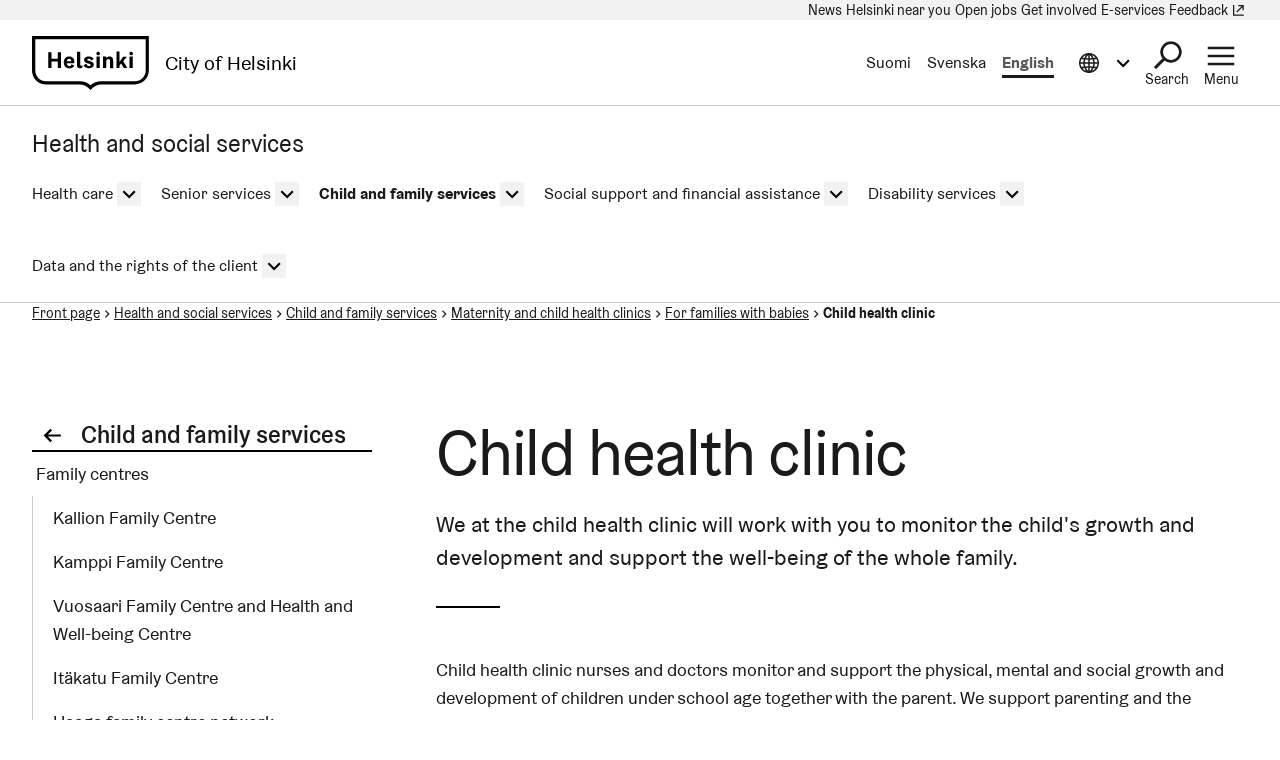

--- FILE ---
content_type: text/html; charset=UTF-8
request_url: https://www.hel.fi/en/health-and-social-services/child-and-family-services/maternity-and-child-health-clinics/for-families-with-babies/child-health-clinic
body_size: 30874
content:

  

<!DOCTYPE html>
<html lang="en" dir="ltr" prefix="og: https://ogp.me/ns#" class="hdbt-theme--engel">
  <head>
    <meta charset="utf-8" />
<script src="https://www.hel.fi/etusivu-assets/modules/contrib/helfi_platform_config/modules/hdbt_cookie_banner/assets/js/hds-cookie-consent.min.js?v=1.0.1" type="text/javascript"></script>
<meta name="description" content="We at the child health clinic will work with you to monitor the child&#039;s growth and development and support the well-being of the whole family." />
<link rel="canonical" href="/en/health-and-social-services/child-and-family-services/maternity-and-child-health-clinics/for-families-with-babies/child-health-clinic" />
<meta property="og:site_name" content="City of Helsinki" />
<meta property="og:url" content="https://www.hel.fi/en/health-and-social-services/child-and-family-services/maternity-and-child-health-clinics/for-families-with-babies/child-health-clinic" />
<meta property="og:title" content="Child health clinic" />
<meta property="og:description" content="We at the child health clinic will work with you to monitor the child&#039;s growth and development and support the well-being of the whole family." />
<meta property="og:image" content="https://www.hel.fi/terveys-assets/sites/default/files/styles/1.9_1200w_630h/public/terveys-assets/modules/contrib/helfi_platform_config/fixtures/og-global.png?itok=Zc4N31Hz" />
<meta name="twitter:card" content="summary_large_image" />
<meta name="twitter:description" content="We at the child health clinic will work with you to monitor the child&#039;s growth and development and support the well-being of the whole family." />
<meta name="twitter:title" content="Child health clinic" />
<meta name="twitter:image" content="https://www.hel.fi/terveys-assets/sites/default/files/styles/1.9_1200w_630h/public/terveys-assets/modules/contrib/helfi_platform_config/fixtures/og-global.png?itok=Zc4N31Hz" />
<meta name="MobileOptimized" content="width" />
<meta name="HandheldFriendly" content="true" />
<meta name="viewport" content="width=device-width, initial-scale=1.0" />
<meta name="helfi_content_type" content="tpr_service" class="elastic" />
<meta name="helfi_content_id" content="6441" class="elastic" />
<meta name="helfi_suggested_topics" content="&quot;terveydenhoitajat&quot;,&quot;lapset (ikäryhmät)&quot;,&quot;vauvat&quot;,&quot;lapsen kehitys&quot;,&quot;lastenneuvolat&quot;,&quot;hyvinvointi&quot;,&quot;terveys&quot;,&quot;perheet&quot;,&quot;terveystarkastukset&quot;,&quot;rokotteet&quot;,&quot;vanhemmat&quot;,&quot;neuvolat&quot;,&quot;terveyden edistäminen&quot;,&quot;vanhemmuus&quot;,&quot;kehitys&quot;,&quot;vuorovaikutus&quot;,&quot;lapsiperheet&quot;,&quot;äitiys&quot;,&quot;äitiysneuvolat&quot;,&quot;suun terveys&quot;" class="elastic" />
<script async type="text/javascript" src="https://coh-chat-app-prod.ow6i4n9pdzm.eu-de.codeengine.appdomain.cloud/get-widget-button?tenantId=sote-prod&amp;assistantId=hester&amp;engagementId=hester"></script>
<link rel="alternate" hreflang="fi" href="https://www.hel.fi/fi/sosiaali-ja-terveyspalvelut/lasten-ja-perheiden-palvelut/aitiys-ja-lastenneuvolat/vauvaperheille/lastenneuvolapalvelut" />
<link rel="alternate" hreflang="sv" href="https://www.hel.fi/sv/social-och-halsovardstjanster/tjanster-for-barn-och-familjer/modra-och-barnradgivningarna/for-spadbarnsfamiljer/barnradgivningen" />
<link rel="alternate" hreflang="en" href="https://www.hel.fi/en/health-and-social-services/child-and-family-services/maternity-and-child-health-clinics/for-families-with-babies/child-health-clinic" />

    <title>Child health clinic | City of Helsinki</title>
    <link rel="icon" href="/terveys-assets/themes/contrib/hdbt/src/images/favicon/favicon-32x32.ico" sizes="any">
    <link rel="icon" href="/terveys-assets/themes/contrib/hdbt/src/images/favicon/favicon.svg" type="image/svg+xml">
    <link rel="apple-touch-icon" href="/terveys-assets/themes/contrib/hdbt/src/images/favicon/apple-touch-icon.png">
    <link rel="manifest" href="/terveys-assets/themes/contrib/hdbt/src/images/favicon/manifest.webmanifest">
    <link rel="stylesheet" media="all" href="/terveys-assets/sites/default/files/css/css_K4hSDZ1ncHKKpWfdfrkIkR5gqAGiSupZY-klOomzAqY.css?delta=0&amp;language=en&amp;theme=hdbt_subtheme&amp;include=eJxFyFEKwCAIANALVR5pKEkGrknaoNtvsI99vieVAgbeuelFqEleH74ohE-GL7PH1j5aMpzYJpo41LkMtfxT1rBF2l24Jt8efAKh8wMy6yXl" />
<link rel="stylesheet" media="all" href="/terveys-assets/sites/default/files/css/css_1KppCTI7LD51p3aZMvtoIZuOv7PVa5v6CbrLxgFk4K8.css?delta=1&amp;language=en&amp;theme=hdbt_subtheme&amp;include=eJxFyFEKwCAIANALVR5pKEkGrknaoNtvsI99vieVAgbeuelFqEleH74ohE-GL7PH1j5aMpzYJpo41LkMtfxT1rBF2l24Jt8efAKh8wMy6yXl" />

    <script type="application/json" data-drupal-selector="drupal-settings-json">{"path":{"baseUrl":"\/","pathPrefix":"en\/health-and-social-services\/","currentPath":"tpr-service\/6441","currentPathIsAdmin":false,"isFront":false,"currentLanguage":"en"},"pluralDelimiter":"\u0003","suppressDeprecationErrors":true,"hdbt_cookie_banner":{"apiUrl":"https:\/\/www.hel.fi\/en\/api\/cookie-banner","langcode":"en","theme":"black","settingsPageSelector":".cookie-settings","settingsPageUrl":"https:\/\/www.hel.fi\/en\/cookie-settings"},"helfi_navigation":{"links":{"api":"https:\/\/www.hel.fi\/en\/health-and-social-services\/api\/v1\/global-mobile-menu","canonical":"https:\/\/www.hel.fi\/en"}},"reactAndShareApiKey":"7zfblho0j7sm0url","siteName":"Sosiaali- ja terveyspalvelut","askemMonitoringEnabled":true,"hdbt":{"language_toast_dropdown":true,"current_language":"en","global_menu":true,"search_dropdown":true,"otherlangs_dropdown":true},"matomo_site_id":"900","helfi_instance_name":"terveys","helfi_environment":"prod","csp":{"nonce":"cFb9j5yJX3FUba_kSWdnUg"},"menu_depth":5,"user":{"uid":0,"permissionsHash":"706bafcf0c4972e8ec3ca7e0a5da7ca6182c1d2dea61bd240e6697552841e53a"}}</script>
<script src="/terveys-assets/core/assets/vendor/jquery/jquery.min.js?v=4.0.0-rc.1"></script>
<script src="/terveys-assets/sites/default/files/js/js_fDFWD3okcRLrJGnyJ3E8tTgHikT3z6EDIdIFuihOdqo.js?scope=header&amp;delta=1&amp;language=en&amp;theme=hdbt_subtheme&amp;include=[base64]"></script>
<script src="/terveys-assets/themes/contrib/hdbt/dist/js/hyphenopoly/Hyphenopoly_Loader.js?v=drupal-233"></script>
<script src="/terveys-assets/themes/contrib/hdbt/dist/js/hyphenopolySettings.min.js?v=drupal-233"></script>
<script src="/terveys-assets/sites/default/files/js/js_qWw6QxKJeDWkbCNKKfkrrJSwPbQQN9olznTR4aHBV7s.js?scope=header&amp;delta=4&amp;language=en&amp;theme=hdbt_subtheme&amp;include=[base64]"></script>

  </head>
  <body>
        <a href="#main-content" class="focusable skip-link skip-link--skip-to-main" id="skip-to-main">
      Skip to main content
    </a>
    
      <div id="dialog-off-canvas-main-canvas" class="dialog-off-canvas-main-canvas" data-off-canvas-main-canvas>
    

  
    <div id="menu" class="nav-toggle-target"></div>

  <div id="search" class="nav-toggle-target"></div>

  <div id="otherlangs" class="nav-toggle-target"></div>


      <div id="language-toast--fi" class="nav-toggle-target nav-toggle-target--toast"></div>
      <div id="language-toast--sv" class="nav-toggle-target nav-toggle-target--toast"></div>
      <div id="language-toast--en" class="nav-toggle-target nav-toggle-target--toast"></div>
  
<div data-published class="wrapper has-sidebar has-sidebar--first no-sidebar-second no-section-nav">
      <header role="banner" class="header">
                <div class="header-top">
    
  <nav aria-label="Quick links">

              


      
      
      <ul menu_type="header-top-navigation" max_depth="1" level="1" theme_suggestion="menu__external_header_top_navigation" class="menu menu--level-0">
                                                   
            
      
      
            
      <li class="menu__item">
        <span class="menu__link-wrapper">
                      <a href="https://www.hel.fi/en/news" class="menu__link"><span class="menu__link__text">News</span></a>          
          
                  </span>
              </li>
                                                   
            
      
      
            
      <li class="menu__item">
        <span class="menu__link-wrapper">
                      <a href="https://www.hel.fi/en/helsinki-near-you" class="menu__link"><span class="menu__link__text">Helsinki near you</span></a>          
          
                  </span>
              </li>
                                                   
            
      
      
            
      <li class="menu__item">
        <span class="menu__link-wrapper">
                      <a href="https://www.hel.fi/en/open-jobs" class="menu__link"><span class="menu__link__text">Open jobs</span></a>          
          
                  </span>
              </li>
                                                   
            
      
      
            
      <li class="menu__item">
        <span class="menu__link-wrapper">
                      <a href="https://www.hel.fi/en/decision-making/get-involved" class="menu__link"><span class="menu__link__text">Get involved</span></a>          
          
                  </span>
              </li>
                                                   
            
      
      
            
      <li class="menu__item">
        <span class="menu__link-wrapper">
                      <a href="https://www.hel.fi/en/e-services" class="menu__link"><span class="menu__link__text"> E-services</span></a>          
          
                  </span>
              </li>
                                                   
            
      
      
            
      <li data-external class="menu__item">
        <span class="menu__link-wrapper">
                      <a href="https://palautteet.hel.fi/en" class="menu__link" data-is-external="true"><span class="menu__link__text">Feedback</span><span class="link__type link__type--external"></span><span class="visually-hidden" lang="en" dir="ltr">(Link leads to external service)</span></a>          
          
                  </span>
              </li>
        </ul>
  


      </nav>

  </div>

      
                              <div  id="header-branding" class="header-branding">
          
                                                            
          
          <div id="block-hdbt-subtheme-sitebranding" class="block--branding">
  
    
        <a href="https://www.hel.fi/en" class="logo logo--header" id="logo--header" rel="home">    

  




    
      


<span class="hel-icon hel-icon--helsinki logo__icon logo__icon--en" role="img"  aria-labelledby="hdbt-icon--487560645" >
      <span class="is-hidden" id="hdbt-icon--487560645">Helsinki logo</span>
    </span>    <span class="city-name">City of Helsinki</span>
  
</a>
</div>
 
          <div class="language-wrapper">
            

<nav aria-labelledby="block-hdbt-subtheme-language-switcher-menu" class="language-switcher-language-url block--language-switcher" role="navigation" data-hdbt-selector="language-switcher">
  <span class="is-hidden" id="block-hdbt-subtheme-language-switcher-menu">Select site language</span>
  
    
        <div  block_id="hdbt_subtheme_language_switcher" class="language-switcher js-language-switcher">
    <div class="language-links">
                                                                      
                
                          
                  <span class="language-link__wrapper">
            <a
               class="language-link"
               href="/fi/sosiaali-ja-terveyspalvelut/lasten-ja-perheiden-palvelut/aitiys-ja-lastenneuvolat/vauvaperheille/lastenneuvolapalvelut"
               lang="fi"
              
            >Suomi
            </a>
          </span>
                
                                                                      
                
                          
                  <span class="language-link__wrapper">
            <a
               class="language-link"
               href="/sv/social-och-halsovardstjanster/tjanster-for-barn-och-familjer/modra-och-barnradgivningarna/for-spadbarnsfamiljer/barnradgivningen"
               lang="sv"
              
            >Svenska
            </a>
          </span>
                
                                                                      
                
                                              
                  <span class="language-link__wrapper">
            <a
               class="language-link is-disabled"
               href="/en/health-and-social-services/child-and-family-services/maternity-and-child-health-clinics/for-families-with-babies/child-health-clinic"
               lang="en"
               aria-current="true"
            >English
            </a>
          </span>
                
                                                                      
                
                                              
        
          </div>
  </div>

  </nav>
 
                                        


        



<div  class="nav-toggle nav-toggle--otherlangs">
    <div  class="nav-toggle__anchor">
    <a href="#" class="nav-toggle__label  nav-toggle__label--close">      <span aria-hidden="true"></span>
    <span class="visually-hidden">Close Information in other languages menu</span>
  </a>
    <a href="#otherlangs" class="nav-toggle__label  nav-toggle__label--open">      <span aria-hidden="true"></span>
    <span class="visually-hidden">Open Information in other languages menu</span>
  </a>
  </div>

    <button  class="nav-toggle__button js-otherlangs-button" aria-expanded="false" aria-controls="otherlangs-dropdown" >
    <span class="nav-toggle__label  nav-toggle__label--open">      <span aria-hidden="true"></span>
    <span class="visually-hidden">Open Information in other languages menu</span>
  </span>
    <span class="nav-toggle__label  nav-toggle__label--close">      <span aria-hidden="true"></span>
    <span class="visually-hidden">Close Information in other languages menu</span>
  </span>
  </button>
</div>
  
                      </div>

                                  
  


        
    <nav id="otherlangs-dropdown"  class="nav-toggle-dropdown nav-toggle-dropdown--otherlangs js-otherlangs-dropdown" aria-labelledby="otherlangs-dropdown-menu">
    <span class="is-hidden" id="otherlangs-dropdown-menu">Information in other languages menu</span>

  <div class="nav-toggle-dropdown__wrapper">
    <div class="nav-toggle-dropdown__content">
              



<ul class="headerlanguagelinks__menu-dropdown">
      <li>
            <div  class="headerlanguagelinks__link headerlanguagelinks__link--nolink">
      Other languages
    </div>
  
              <ul class="headerlanguagelinks__group">
                      <li>      
                  
    
    <a href="https://www.hel.fi/ar" class="headerlanguagelinks__link">    

  




      <span class="link__text" lang="ar">الصفحة الرئيسية باللغة العربية</span>
    
</a>
  </li>
                      <li>      
                  
    
    <a href="https://www.hel.fi/so" class="headerlanguagelinks__link">    

  




      <span class="link__text" lang="so">Bogga hore ee af soomaaliga</span>
    
</a>
  </li>
                      <li>      
                  
    
    <a href="https://www.hel.fi/uk" class="headerlanguagelinks__link">    

  




      <span class="link__text" lang="uk">Домашня сторінка українською мовою</span>
    
</a>
  </li>
                      <li>      
                  
    
    <a href="https://www.hel.fi/ru" class="headerlanguagelinks__link">    

  




      <span class="link__text" lang="ru">Главная страница на русском языке</span>
    
</a>
  </li>
                      <li>      
                  
    
    <a href="https://www.hel.fi/et" class="headerlanguagelinks__link">    

  




      <span class="link__text" lang="et">Eestikeelne esileht</span>
    
</a>
  </li>
                  </ul>
          </li>
      <li>
            <div  class="headerlanguagelinks__link headerlanguagelinks__link--nolink">
      Information in other languages
    </div>
  
              <ul class="headerlanguagelinks__group">
                      <li>      
        
    
    <a href="https://selkokieli.hel.fi/" class="headerlanguagelinks__link" data-is-external="true">    

  




      <span class="link__text">Plain Finnish</span>
    <span class="link__type link__type--external"></span><span class="visually-hidden" lang="en" dir="ltr">(Link leads to external service)</span>
</a>
  </li>
                      <li>      
        
    
    <a href="https://viittomakieli.hel.fi" class="headerlanguagelinks__link" data-is-external="true">    

  




      <span class="link__text">Finnish sign language</span>
    <span class="link__type link__type--external"></span><span class="visually-hidden" lang="en" dir="ltr">(Link leads to external service)</span>
</a>
  </li>
                  </ul>
          </li>
      <li>
            <div  class="headerlanguagelinks__link headerlanguagelinks__link--nolink">
      For tourists
    </div>
  
              <ul class="headerlanguagelinks__group">
                      <li>      
        
    
    <a href="https://www.myhelsinki.fi/" class="headerlanguagelinks__link" data-is-external="true">    

  




      <span class="link__text">myhelsinki.fi</span>
    <span class="link__type link__type--external"></span><span class="visually-hidden" lang="en" dir="ltr">(Link leads to external service)</span>
</a>
  </li>
                  </ul>
          </li>
      <li>
            <div  class="headerlanguagelinks__link headerlanguagelinks__link--nolink">
      For immigrants
    </div>
  
              <ul class="headerlanguagelinks__group">
                      <li>      
        
    
    <a href="https://www.hel.fi/sv/beslutsfattande-och-forvaltning/information-om-helsingfors/internationalism-och-flyttare/valkommen-till-helsingfors" class="headerlanguagelinks__link">    

  




      <span class="link__text">Integration Services</span>
    
</a>
  </li>
                  </ul>
          </li>
  </ul>

          </div>
  </div>

  </nav>
  


                        




<div  class="nav-toggle nav-toggle--search">
    <div  class="nav-toggle__anchor">
    <a href="#" class="nav-toggle__label  nav-toggle__label--close">      <span>Close</span>
  </a>
    <a href="#search" class="nav-toggle__label  nav-toggle__label--open">      <span>Search</span>
  </a>
  </div>

    <button  class="nav-toggle__button js-search-button" aria-expanded="false" aria-controls="search-dropdown" >
    <span class="nav-toggle__label  nav-toggle__label--open">      <span>Search</span>
  </span>
    <span class="nav-toggle__label  nav-toggle__label--close">      <span>Close</span>
  </span>
  </button>
</div>


  <div id="search-dropdown"  class="nav-toggle-dropdown nav-toggle-dropdown--search js-search-dropdown">

  <div class="nav-toggle-dropdown__wrapper">
    <div class="nav-toggle-dropdown__content">
          <div class="header-search-wrapper">
      <div class="header-search__title">Search in City of Helsinki websites</div>
      <form class="helfi-search__form" action="https://www.hel.fi/search" role="search">
  <div class="form-item hds-text-input">
          <label class="hds-text-input__label" for="search-form-header">What are you looking for?</label>
        <div class="hds-text-input__input-wrapper">
      <input type="search" id="search-form-header" name="q" value="" size="30" maxlength="128" class="form-text hds-text-input__input" >
    </div>
  </div>
  <button class="hds-button hds-button--primary helfi-search__submit-button" type="submit" value="Submit">
    <span class="hds-button__label">Search</span>
  </button>
</form>
      <noscript class="header-search__javascript-disabled">
                <p>
          <a href="https://www.hel.fi/search">    

  




          Hel.fi search
        
</a>
          requires JavaScript. Your browser doesn't support JavaScript or it is disabled. Please check your browser settings and try again.
        </p>
      </noscript>
      <div class="search-container__links-container">
        <div class="search-container__link">
                              <a href="https://tapahtumat.hel.fi/en" class="search__link-external" data-is-external="true">    

  




          Search for events
          <span class="link__type link__type--external"></span><span class="visually-hidden" lang="en" dir="ltr">(Link leads to external service)</span>
</a>
          <p>Find upcoming events at the Events.hel.fi website.</p>
        </div>
        <div class="search-container__link">
                    <a href="https://paatokset.hel.fi/en/case" class="search__link-external" data-is-external="true">    

  




          Search for decisions
          <span class="link__type link__type--external"></span><span class="visually-hidden" lang="en" dir="ltr">(Link leads to external service)</span>
</a>
          <p>Find municipal decisions in the Decision-making section.</p>
        </div>
      </div>
    </div>
      </div>
  </div>

  </div>

          
          
  


  
  



<div  class="nav-toggle nav-toggle--menu">
    <div  class="nav-toggle__anchor">
    <a href="#" class="nav-toggle__label  nav-toggle__label--close">      <span>Close</span>
  </a>
    <a href="#menu" class="nav-toggle__label  nav-toggle__label--open">      <span>Menu</span>
  </a>
  </div>

    <button  class="nav-toggle__button js-menu-toggle-button" aria-expanded="false" aria-controls="nav-toggle-dropdown--menu" >
    <span class="nav-toggle__label  nav-toggle__label--open">      <span>Menu</span>
  </span>
    <span class="nav-toggle__label  nav-toggle__label--close">      <span>Close</span>
  </span>
  </button>
</div>


  
    <nav id="nav-toggle-dropdown--menu"  class="nav-toggle-dropdown nav-toggle-dropdown--menu js-menu-dropdown" aria-labelledby="nav-toggle-dropdown--menu-menu">
    <span class="is-hidden" id="nav-toggle-dropdown--menu-menu">Navigation menu</span>

  <div class="nav-toggle-dropdown__wrapper">
    <div class="nav-toggle-dropdown__content">
            <div class="mega-and-mobilemenu">

                <div id="block-external-menu-mega-menu">
  
    
      




  
  
         
              
          <ul menu_type="main" max_depth="2" level="1" expand_all_items theme_suggestion="menu__external_menu__mega_menu" class="megamenu">
                                                                      
                    
          <li class="megamenu__item megamenu__item--has-children megamenu__item--level-2">

            
                          <a href="/en/health-and-social-services/health-and-social-services" class="megamenu__link"><span class="megamenu__link__text">Health and social services</span></a>                        
              
         
              
          <ul menu_type="main" max_depth="2" level="1" expand_all_items theme_suggestion="menu__external_menu__mega_menu" class="megamenu megamenu__subnav">
                                                
                    
          <li class="megamenu__item megamenu__item--level-3">

            
                          <a href="/en/health-and-social-services/health-care" class="megamenu__link"><span class="megamenu__link__text">Health care</span></a>                                  </li>
                                                
                    
          <li class="megamenu__item megamenu__item--level-3">

            
                          <a href="/en/health-and-social-services/senior-services" class="megamenu__link"><span class="megamenu__link__text">Senior services</span></a>                                  </li>
                                                
                    
          <li class="megamenu__item megamenu__item--level-3">

            
                          <a href="/en/health-and-social-services/child-and-family-services" class="megamenu__link"><span class="megamenu__link__text">Child and family services</span></a>                                  </li>
                                                
                    
          <li class="megamenu__item megamenu__item--level-3">

            
                          <a href="/en/health-and-social-services/social-support-and-financial-assistance" class="megamenu__link"><span class="megamenu__link__text">Social support and financial assistance</span></a>                                  </li>
                                                
                    
          <li class="megamenu__item megamenu__item--level-3">

            
                          <a href="/en/health-and-social-services/disability-services" class="megamenu__link"><span class="megamenu__link__text">Disability services</span></a>                                  </li>
                                                
                    
          <li class="megamenu__item megamenu__item--level-3">

            
                          <a href="/en/health-and-social-services/data-and-the-rights-of-the-client" class="megamenu__link"><span class="megamenu__link__text">Data and the rights of the client</span></a>                                  </li>
              </ul>
      

                      </li>
                                                                      
                    
          <li class="megamenu__item megamenu__item--has-children megamenu__item--level-2">

            
                          <a href="/en/childhood-and-education" class="megamenu__link"><span class="megamenu__link__text">Childhood and education</span></a>                        
              
         
              
          <ul menu_type="main" max_depth="2" level="1" expand_all_items theme_suggestion="menu__external_menu__mega_menu" class="megamenu megamenu__subnav">
                                                
                    
          <li class="megamenu__item megamenu__item--level-3">

            
                          <a href="/en/childhood-and-education/playgrounds-and-family-houses" class="megamenu__link"><span class="megamenu__link__text">Playgrounds</span></a>                                  </li>
                                                
                    
          <li class="megamenu__item megamenu__item--level-3">

            
                          <a href="/en/childhood-and-education/early-childhood-education" class="megamenu__link"><span class="megamenu__link__text">Early childhood education</span></a>                                  </li>
                                                
                    
          <li class="megamenu__item megamenu__item--level-3">

            
                          <a href="/en/childhood-and-education/pre-primary-education" class="megamenu__link"><span class="megamenu__link__text">Pre-primary education</span></a>                                  </li>
                                                
                    
          <li class="megamenu__item megamenu__item--level-3">

            
                          <a href="/en/childhood-and-education/basic-education" class="megamenu__link"><span class="megamenu__link__text">Basic education</span></a>                                  </li>
                                                
                    
          <li class="megamenu__item megamenu__item--level-3">

            
                          <a href="/en/childhood-and-education/general-upper-secondary-education" class="megamenu__link"><span class="megamenu__link__text">General upper secondary education</span></a>                                  </li>
                                                
                    
          <li class="megamenu__item megamenu__item--level-3">

            
                          <a href="/en/childhood-and-education/vocational-education-and-training" class="megamenu__link"><span class="megamenu__link__text">Vocational education and training</span></a>                                  </li>
                                                
                    
          <li class="megamenu__item megamenu__item--level-3">

            
                          <a href="/en/childhood-and-education/adult-education-centres" class="megamenu__link"><span class="megamenu__link__text">Adult education centres</span></a>                                  </li>
              </ul>
      

                      </li>
                                                                      
                    
          <li class="megamenu__item megamenu__item--has-children megamenu__item--level-2">

            
                          <a href="/en/housing" class="megamenu__link"><span class="megamenu__link__text">Housing</span></a>                        
              
         
              
          <ul menu_type="main" max_depth="2" level="1" expand_all_items theme_suggestion="menu__external_menu__mega_menu" class="megamenu megamenu__subnav">
                                                
                    
          <li class="megamenu__item megamenu__item--level-3">

            
                          <a href="/en/housing/heka-rental-apartments" class="megamenu__link"><span class="megamenu__link__text">Heka rental apartments</span></a>                                  </li>
                                                
                    
          <li class="megamenu__item megamenu__item--level-3">

            
                          <a href="/en/housing/non-subsidised-rental-apartments" class="megamenu__link"><span class="megamenu__link__text">Non-subsidised rental apartments</span></a>                                  </li>
                                                
                    
          <li class="megamenu__item megamenu__item--level-3">

            
                          <a href="/en/housing/right-of-occupancy-housing" class="megamenu__link"><span class="megamenu__link__text">Right-of-occupancy housing</span></a>                                  </li>
                                                
                    
          <li class="megamenu__item megamenu__item--level-3">

            
                          <a href="/en/housing/owner-occupied-housing" class="megamenu__link"><span class="megamenu__link__text">Owner-occupied housing</span></a>                                  </li>
                                                
                    
          <li class="megamenu__item megamenu__item--level-3">

            
                          <a href="/en/housing/housing-and-health" class="megamenu__link"><span class="megamenu__link__text">Housing and health</span></a>                                  </li>
              </ul>
      

                      </li>
                                                                      
                    
          <li class="megamenu__item megamenu__item--has-children megamenu__item--level-2">

            
                          <a href="/en/urban-environment-and-traffic" class="megamenu__link"><span class="megamenu__link__text">Urban environment and traffic</span></a>                        
              
         
              
          <ul menu_type="main" max_depth="2" level="1" expand_all_items theme_suggestion="menu__external_menu__mega_menu" class="megamenu megamenu__subnav">
                                                
                    
          <li class="megamenu__item megamenu__item--level-3">

            
                          <a href="/en/urban-environment-and-traffic/urban-planning-and-construction" class="megamenu__link"><span class="megamenu__link__text">Urban planning and construction</span></a>                                  </li>
                                                
                    
          <li class="megamenu__item megamenu__item--level-3">

            
                          <a href="/en/urban-environment-and-traffic/plots-and-building-permits" class="megamenu__link"><span class="megamenu__link__text">Plots and building permits</span></a>                                  </li>
                                                
                    
          <li class="megamenu__item megamenu__item--level-3">

            
                          <a href="/en/urban-environment-and-traffic/general-maintenance" class="megamenu__link"><span class="megamenu__link__text">General maintenance</span></a>                                  </li>
                                                
                    
          <li class="megamenu__item megamenu__item--level-3">

            
                          <a href="/en/urban-environment-and-traffic/protection-of-the-environment-and-nature" class="megamenu__link"><span class="megamenu__link__text">Protection of the environment and nature</span></a>                                  </li>
                                                
                    
          <li class="megamenu__item megamenu__item--level-3">

            
                          <a href="/en/urban-environment-and-traffic/parking" class="megamenu__link"><span class="megamenu__link__text">Parking</span></a>                                  </li>
                                                
                    
          <li class="megamenu__item megamenu__item--level-3">

            
                          <a href="/en/urban-environment-and-traffic/cycling" class="megamenu__link"><span class="megamenu__link__text">Cycling</span></a>                                  </li>
              </ul>
      

                      </li>
                                                                      
                    
          <li class="megamenu__item megamenu__item--has-children megamenu__item--level-2">

            
                          <a href="/en/culture-and-leisure" class="megamenu__link"><span class="megamenu__link__text">Culture and leisure</span></a>                        
              
         
              
          <ul menu_type="main" max_depth="2" level="1" expand_all_items theme_suggestion="menu__external_menu__mega_menu" class="megamenu megamenu__subnav">
                                                
                    
          <li class="megamenu__item megamenu__item--level-3">

            
                          <a href="/en/culture-and-leisure/sports" class="megamenu__link"><span class="megamenu__link__text">Sports</span></a>                                  </li>
                                                
                    
          <li class="megamenu__item megamenu__item--level-3">

            
                          <a href="/en/culture-and-leisure/outdoor-activities-parks-and-nature-destinations" class="megamenu__link"><span class="megamenu__link__text">Outdoor activities, parks and nature destinations</span></a>                                  </li>
                                                
                    
          <li class="megamenu__item megamenu__item--level-3">

            
                          <a href="/en/culture-and-leisure/culture" class="megamenu__link"><span class="megamenu__link__text">Culture</span></a>                                  </li>
                                                
                    
          <li class="megamenu__item megamenu__item--level-3">

            
                          <a href="https://www.hel.fi/en/culture-and-leisure/libraries-in-helsinki" class="megamenu__link"><span class="megamenu__link__text">Libraries</span></a>                                  </li>
                                                
                    
          <li class="megamenu__item megamenu__item--level-3">

            
                          <a href="/en/culture-and-leisure/events-and-hobbies" class="megamenu__link"><span class="megamenu__link__text">Events and hobbies</span></a>                                  </li>
                                                
                    
          <li class="megamenu__item megamenu__item--level-3">

            
                          <a href="/en/culture-and-leisure/for-the-elderly" class="megamenu__link"><span class="megamenu__link__text">For seniors</span></a>                                  </li>
                                                
                                          
          <li data-external class="megamenu__item megamenu__item--level-3">

            
                          <a href="https://nuorten.hel.fi/en/" class="megamenu__link" data-is-external="true"><span class="megamenu__link__text" lang="en">For young</span><span class="link__type link__type--external"></span><span class="visually-hidden" lang="en" dir="ltr">(Link leads to external service)</span></a>                                  </li>
              </ul>
      

                      </li>
                                                                      
                    
          <li class="megamenu__item megamenu__item--has-children megamenu__item--level-2">

            
                          <a href="/en/business-and-work" class="megamenu__link"><span class="megamenu__link__text">Business and work</span></a>                        
              
         
              
          <ul menu_type="main" max_depth="2" level="1" expand_all_items theme_suggestion="menu__external_menu__mega_menu" class="megamenu megamenu__subnav">
                                                
                    
          <li class="megamenu__item megamenu__item--level-3">

            
                          <a href="/en/business-and-work/jobseekers" class="megamenu__link"><span class="megamenu__link__text">Jobseekers</span></a>                                  </li>
                                                
                    
          <li class="megamenu__item megamenu__item--level-3">

            
                          <a href="/en/business-and-work/employers" class="megamenu__link"><span class="megamenu__link__text">Employers</span></a>                                  </li>
                                                
                    
          <li class="megamenu__item megamenu__item--level-3">

            
                          <a href="/en/business-and-work/start-a-business" class="megamenu__link"><span class="megamenu__link__text">Start a business</span></a>                                  </li>
                                                
                    
          <li class="megamenu__item megamenu__item--level-3">

            
                          <a href="/en/business-and-work/grow-your-business" class="megamenu__link"><span class="megamenu__link__text">Grow your business</span></a>                                  </li>
                                                
                    
          <li class="megamenu__item megamenu__item--level-3">

            
                          <a href="/en/business-and-work/develop-and-experiment" class="megamenu__link"><span class="megamenu__link__text">Develop and experiment</span></a>                                  </li>
                                                
                    
          <li class="megamenu__item megamenu__item--level-3">

            
                          <a href="/en/business-and-work/develop-tourism-and-events" class="megamenu__link"><span class="megamenu__link__text">Develop tourism and events</span></a>                                  </li>
                                                
                    
          <li class="megamenu__item megamenu__item--level-3">

            
                          <a href="/en/business-and-work/apply-for-permits-and-facilities" class="megamenu__link"><span class="megamenu__link__text">Apply for permits and facilities</span></a>                                  </li>
              </ul>
      

                      </li>
                                                                      
                    
          <li class="megamenu__item megamenu__item--has-children megamenu__item--level-2">

            
                          <a href="/en/decision-making" class="megamenu__link"><span class="megamenu__link__text">Decision-making</span></a>                        
              
         
              
          <ul menu_type="main" max_depth="2" level="1" expand_all_items theme_suggestion="menu__external_menu__mega_menu" class="megamenu megamenu__subnav">
                                                
                                          
          <li data-external class="megamenu__item megamenu__item--level-3">

            
                          <a href="https://paatokset.hel.fi/en" class="megamenu__link" data-is-external="true"><span class="megamenu__link__text" lang="en">Decisions</span><span class="link__type link__type--external"></span><span class="visually-hidden" lang="en" dir="ltr">(Link leads to external service)</span></a>                                  </li>
                                                
                    
          <li class="megamenu__item megamenu__item--level-3">

            
                          <a href="/en/decision-making/strategy-and-economy" class="megamenu__link"><span class="megamenu__link__text">Strategy and economy</span></a>                                  </li>
                                                
                    
          <li class="megamenu__item megamenu__item--level-3">

            
                          <a href="/en/decision-making/city-of-helsinki-organisation" class="megamenu__link"><span class="megamenu__link__text">City Organisation</span></a>                                  </li>
                                                
                    
          <li class="megamenu__item megamenu__item--level-3">

            
                          <a href="/en/decision-making/get-involved" class="megamenu__link"><span class="megamenu__link__text">Get involved</span></a>                                  </li>
                                                
                    
          <li class="megamenu__item megamenu__item--level-3">

            
                          <a href="/en/decision-making/grants-and-premises" class="megamenu__link"><span class="megamenu__link__text">Grants and premises</span></a>                                  </li>
                                                
                    
          <li class="megamenu__item megamenu__item--level-3">

            
                          <a href="/en/decision-making/information-on-helsinki" class="megamenu__link"><span class="megamenu__link__text">Information on Helsinki</span></a>                                  </li>
                                                
                    
          <li class="megamenu__item megamenu__item--level-3">

            
                          <a href="/en/decision-making/contact-the-city-of-helsinki" class="megamenu__link"><span class="megamenu__link__text">Contact us</span></a>                                  </li>
              </ul>
      

                      </li>
              </ul>
      

  
  </div>


                      

    
  <div class="mobile-menu-fallback mobile-menu-fallback__index-1" id="js-menu-fallback">

              <a href="/en/health-and-social-services/child-and-family-services/maternity-and-child-health-clinics" class="mmenu__back mmenu__back--in-path"><span class="mmenu__back-wrapper">Maternity and child health clinics</span></a>    
              <a href="/en/health-and-social-services/child-and-family-services/maternity-and-child-health-clinics/for-families-with-babies" class="mmenu__title-link">    

  




          For families with babies
        
</a>    
          <ul block_id="external_fallback_menu" class="mmenu__items">
                                                                                <li class="mmenu__item">

                        
            
                          <a href="/en/health-and-social-services/child-and-family-services/maternity-and-child-health-clinics/for-families-with-babies/child-health-clinic" class="mmenu__item-link mmenu__item-link--in-path is-active" aria-current="page" data-drupal-link-system-path="tpr-service/6441"><span class="mmenu__link__text">Child health clinic</span></a>            
                      </li>
                                                                                <li class="mmenu__item">

                        
            
                          <a href="/en/health-and-social-services/child-and-family-services/maternity-and-child-health-clinics/for-families-with-babies/therapeutic-work-for-families-with-infants" class="mmenu__item-link" data-drupal-link-system-path="tpr-service/9408"><span class="mmenu__link__text">Therapeutic work for families with infants</span></a>            
                      </li>
                                                                                <li class="mmenu__item">

                        
            
                          <a href="/en/health-and-social-services/child-and-family-services/maternity-and-child-health-clinics/for-families-with-babies/maternity-and-child-health-clinic-psychologist" class="mmenu__item-link" data-drupal-link-system-path="tpr-service/3055"><span class="mmenu__link__text">Maternity and child health clinic psychologist</span></a>            
                                        <a href="/en/health-and-social-services/child-and-family-services/maternity-and-child-health-clinics/for-families-with-babies/maternity-and-child-health-clinic-psychologist#menu" class="mmenu__forward" data-drupal-link-system-path="tpr-service/3055"><span class="visually-hidden">Open submenu:               <span class="mmenu__link__text">Maternity and child health clinic psychologist</span></span></a>                      </li>
                                                                                <li class="mmenu__item">

                        
            
                          <a href="/en/health-and-social-services/child-and-family-services/maternity-and-child-health-clinics/for-families-with-babies/sleep-guidance-groups" class="mmenu__item-link" data-drupal-link-system-path="tpr-service/7586"><span class="mmenu__link__text">Sleep guidance groups</span></a>            
                      </li>
                                                                                <li class="mmenu__item">

                        
            
                          <a href="/en/health-and-social-services/child-and-family-services/maternity-and-child-health-clinics/for-families-with-babies/iloa-varhain-groups-early-joy" class="mmenu__item-link" data-drupal-link-system-path="tpr-service/7585"><span class="mmenu__link__text">Iloa varhain groups (&#039;Early Joy&#039;)</span></a>            
                      </li>
              </ul>
    
  </div>

  

        <div class="mmenu__footer js-mmenu__footer">

                        
  <nav aria-label="Quick links">

              


      
      
      <ul menu_type="header-top-navigation" max_depth="1" level="1" theme_suggestion="menu__external_header_top_navigation" class="menu menu--level-0">
                                                   
            
      
      
            
      <li class="menu__item">
        <span class="menu__link-wrapper">
                      <a href="https://www.hel.fi/en/news" class="menu__link"><span class="menu__link__text">News</span></a>          
          
                  </span>
              </li>
                                                   
            
      
      
            
      <li class="menu__item">
        <span class="menu__link-wrapper">
                      <a href="https://www.hel.fi/en/helsinki-near-you" class="menu__link"><span class="menu__link__text">Helsinki near you</span></a>          
          
                  </span>
              </li>
                                                   
            
      
      
            
      <li class="menu__item">
        <span class="menu__link-wrapper">
                      <a href="https://www.hel.fi/en/open-jobs" class="menu__link"><span class="menu__link__text">Open jobs</span></a>          
          
                  </span>
              </li>
                                                   
            
      
      
            
      <li class="menu__item">
        <span class="menu__link-wrapper">
                      <a href="https://www.hel.fi/en/decision-making/get-involved" class="menu__link"><span class="menu__link__text">Get involved</span></a>          
          
                  </span>
              </li>
                                                   
            
      
      
            
      <li class="menu__item">
        <span class="menu__link-wrapper">
                      <a href="https://www.hel.fi/en/e-services" class="menu__link"><span class="menu__link__text"> E-services</span></a>          
          
                  </span>
              </li>
                                                   
            
      
      
            
      <li data-external class="menu__item">
        <span class="menu__link-wrapper">
                      <a href="https://palautteet.hel.fi/en" class="menu__link" data-is-external="true"><span class="menu__link__text">Feedback</span><span class="link__type link__type--external"></span><span class="visually-hidden" lang="en" dir="ltr">(Link leads to external service)</span></a>          
          
                  </span>
              </li>
        </ul>
  


      </nav>

  

          <div class="mmenu__logo">
                                    <a href="https://www.hel.fi/en/health-and-social-services" class="mmenu__logo-link">    

  




              
      


<span class="hel-icon hel-icon--helsinki logo__icon logo__icon--en" role="img"  aria-labelledby="hdbt-icon--565464650" >
      <span class="is-hidden" id="hdbt-icon--565464650">Helsinki logo</span>
    </span>            
</a>
          </div>
        </div>
      </div>

      <div id="mmenu" class="mmenu">
        <div id="mmenu__panels" class="mmenu__panels" />
      </div>
        </div>
  </div>

  </nav>
 
                    
        </div>
      
                <div class="header-bottom">
    <nav aria-labelledby="block-hdbt-subtheme-mainnavigation-menu" id="block-hdbt-subtheme-mainnavigation" data-hdbt-selector="main-navigation" class="desktop-menu">
  <span class="is-hidden" id="block-hdbt-subtheme-mainnavigation-menu">Main navigation</span>
                <div class="site-name__container">
    <a href="https://www.hel.fi/en/health-and-social-services" class="site-name__link" rel="home">    

  




      <span class="site-name">Health and social services</span>
    
</a>
    </div>
    



      
      
      <ul block_id="hdbt_subtheme_mainnavigation" class="menu menu--level-0">
                                                   
            
      
      
            
      <li class="menu__item menu__item--children menu__item--item-below">
        <span class="menu__link-wrapper">
                      <a href="/en/health-and-social-services/health-care" class="menu__link" id="aria-id-61395474" data-drupal-link-system-path="node/8"><span class="menu__link__text">Health care</span></a>          
          
                      <button
              type="button"
              aria-expanded="false"
              aria-controls="menu--level-1-1377524575"
              aria-labelledby="aria-id-61395474"
              class="menu__toggle-button">
              <span class="hel-icon hel-icon--angle-down menu__toggle-button-icon" role="img"  aria-hidden="true" >
    </span>            </button>
                  </span>
                        
      
      <ul block_id="hdbt_subtheme_mainnavigation" id="menu--level-1-1377524575" class="menu menu--level-1">
                                                   
            
      
      
            
      <li class="menu__item">
        <span class="menu__link-wrapper">
                      <a href="/en/health-and-social-services/health-care/health-stations" class="menu__link" data-drupal-link-system-path="node/1"><span class="menu__link__text">Health stations</span></a>          
          
                  </span>
              </li>
                                                   
            
      
      
            
      <li class="menu__item">
        <span class="menu__link-wrapper">
                      <a href="/en/health-and-social-services/health-care/health-and-well-being-centres" class="menu__link" data-drupal-link-system-path="node/116"><span class="menu__link__text">Health and well-being centres</span></a>          
          
                  </span>
              </li>
                                                   
            
      
      
            
      <li class="menu__item">
        <span class="menu__link-wrapper">
                      <a href="/en/health-and-social-services/health-care/dental-care" class="menu__link" data-drupal-link-system-path="node/61"><span class="menu__link__text">Dental care</span></a>          
          
                  </span>
              </li>
                                                   
            
      
      
            
      <li class="menu__item">
        <span class="menu__link-wrapper">
                      <a href="/en/health-and-social-services/health-care/hospitals-and-outpatient-clinics" class="menu__link" data-drupal-link-system-path="node/90"><span class="menu__link__text">Hospitals and outpatient clinics</span></a>          
          
                  </span>
              </li>
                                                   
            
      
      
            
      <li class="menu__item">
        <span class="menu__link-wrapper">
                      <a href="/en/health-and-social-services/health-care/remember-to-cancel-your-appointment-if-you-cant-make-it" class="menu__link" data-drupal-link-system-path="node/855"><span class="menu__link__text">Remember to cancel your appointment if you can’t make it</span></a>          
          
                  </span>
              </li>
                                                   
            
      
      
            
      <li class="menu__item">
        <span class="menu__link-wrapper">
                      <a href="/en/health-and-social-services/health-care/mental-health-services" class="menu__link" data-drupal-link-system-path="node/79"><span class="menu__link__text">Mental health services</span></a>          
          
                  </span>
              </li>
                                                   
            
      
      
            
      <li class="menu__item">
        <span class="menu__link-wrapper">
                      <a href="/en/health-and-social-services/health-care/substance-abuse-services" class="menu__link" data-drupal-link-system-path="node/109"><span class="menu__link__text">Substance abuse services</span></a>          
          
                  </span>
              </li>
                                                   
            
      
      
            
      <li class="menu__item">
        <span class="menu__link-wrapper">
                      <a href="/en/health-and-social-services/health-care/health-and-wellbeing-of-children-and-young-people" class="menu__link" data-drupal-link-system-path="node/703"><span class="menu__link__text">Health and wellbeing of children and young people</span></a>          
          
                  </span>
              </li>
                                                   
            
      
      
            
      <li class="menu__item">
        <span class="menu__link-wrapper">
                      <a href="/en/health-and-social-services/health-care/other-health-care-services" class="menu__link" data-drupal-link-system-path="node/295"><span class="menu__link__text">Other health care services</span></a>          
          
                  </span>
              </li>
        </ul>
  
              </li>
                                                   
            
      
      
            
      <li class="menu__item menu__item--children menu__item--item-below">
        <span class="menu__link-wrapper">
                      <a href="/en/health-and-social-services/senior-services" class="menu__link" id="aria-id-519902845" data-drupal-link-system-path="node/73"><span class="menu__link__text">Senior services</span></a>          
          
                      <button
              type="button"
              aria-expanded="false"
              aria-controls="menu--level-1-1009575935"
              aria-labelledby="aria-id-519902845"
              class="menu__toggle-button">
              <span class="hel-icon hel-icon--angle-down menu__toggle-button-icon" role="img"  aria-hidden="true" >
    </span>            </button>
                  </span>
                        
      
      <ul block_id="hdbt_subtheme_mainnavigation" id="menu--level-1-1009575935" class="menu menu--level-1">
                                                   
            
      
      
            
      <li class="menu__item">
        <span class="menu__link-wrapper">
                      <a href="/en/health-and-social-services/senior-services/advice-and-guidance" class="menu__link" data-drupal-link-system-path="node/87"><span class="menu__link__text">Advice and guidance</span></a>          
          
                  </span>
              </li>
                                                   
            
      
      
            
      <li class="menu__item">
        <span class="menu__link-wrapper">
                      <a href="/en/health-and-social-services/senior-services/activities-and-peer-support" title="The service centres and day activity services at senior centres offer meaningful activities and peer support for seniors in various life situations." class="menu__link" data-drupal-link-system-path="node/726"><span class="menu__link__text">Activities and peer support</span></a>          
          
                  </span>
              </li>
                                                   
            
      
      
            
      <li class="menu__item">
        <span class="menu__link-wrapper">
                      <a href="/en/health-and-social-services/senior-services/home-care" class="menu__link" data-drupal-link-system-path="node/76"><span class="menu__link__text">Home care</span></a>          
          
                  </span>
              </li>
                                                   
            
      
      
            
      <li class="menu__item">
        <span class="menu__link-wrapper">
                      <a href="/en/health-and-social-services/senior-services/informal-care" class="menu__link" data-drupal-link-system-path="node/74"><span class="menu__link__text">Informal care</span></a>          
          
                  </span>
              </li>
                                                   
            
      
      
            
      <li class="menu__item">
        <span class="menu__link-wrapper">
                      <a href="/en/health-and-social-services/senior-services/housing-services-for-the-elderly" class="menu__link" data-drupal-link-system-path="node/719"><span class="menu__link__text">Housing services for the elderly</span></a>          
          
                  </span>
              </li>
        </ul>
  
              </li>
                                                   
            
      
      
            
      <li class="menu__item menu__item--children menu__item--item-below menu__item--active-trail">
        <span class="menu__link-wrapper">
                      <a href="/en/health-and-social-services/child-and-family-services" class="menu__link menu__link--active-trail" id="aria-id-1593313338" data-drupal-link-system-path="node/122"><span class="menu__link__text">Child and family services</span></a>          
          
                      <button
              type="button"
              aria-expanded="false"
              aria-controls="menu--level-1-1158486692"
              aria-labelledby="aria-id-1593313338"
              class="menu__toggle-button">
              <span class="hel-icon hel-icon--angle-down menu__toggle-button-icon" role="img"  aria-hidden="true" >
    </span>            </button>
                  </span>
                        
      
      <ul block_id="hdbt_subtheme_mainnavigation" id="menu--level-1-1158486692" class="menu menu--level-1">
                                                   
            
      
      
            
      <li class="menu__item">
        <span class="menu__link-wrapper">
                      <a href="/en/health-and-social-services/child-and-family-services/family-centres" class="menu__link" data-drupal-link-system-path="node/123"><span class="menu__link__text">Family centres</span></a>          
          
                  </span>
              </li>
                                                   
            
      
      
            
      <li class="menu__item menu__item--children menu__item--active-trail">
        <span class="menu__link-wrapper">
                      <a href="/en/health-and-social-services/child-and-family-services/maternity-and-child-health-clinics" class="menu__link menu__link--active-trail" data-drupal-link-system-path="node/143"><span class="menu__link__text">Maternity and child health clinics</span></a>          
          
                  </span>
              </li>
                                                   
            
      
      
            
      <li class="menu__item">
        <span class="menu__link-wrapper">
                      <a href="/en/health-and-social-services/child-and-family-services/support-for-children-young-people-and-families" class="menu__link" data-drupal-link-system-path="node/145"><span class="menu__link__text">Support for children, young people and families</span></a>          
          
                  </span>
              </li>
                                                   
            
      
      
            
      <li class="menu__item">
        <span class="menu__link-wrapper">
                      <a href="/en/health-and-social-services/child-and-family-services/child-welfare-services" class="menu__link" data-drupal-link-system-path="node/147"><span class="menu__link__text">Child welfare services</span></a>          
          
                  </span>
              </li>
                                                   
            
      
      
            
      <li class="menu__item">
        <span class="menu__link-wrapper">
                      <a href="/en/health-and-social-services/child-and-family-services/family-law-services" class="menu__link" data-drupal-link-system-path="node/188"><span class="menu__link__text">Family law services</span></a>          
          
                  </span>
              </li>
                                                   
            
      
      
            
      <li class="menu__item">
        <span class="menu__link-wrapper">
                      <a href="/en/health-and-social-services/child-and-family-services/helsinki-for-families-with-children" class="menu__link" data-drupal-link-system-path="node/817"><span class="menu__link__text">Helsinki for families with children</span></a>          
          
                  </span>
              </li>
        </ul>
  
              </li>
                                                   
            
      
      
            
      <li class="menu__item menu__item--children menu__item--item-below">
        <span class="menu__link-wrapper">
                      <a href="/en/health-and-social-services/social-support-and-financial-assistance" class="menu__link" id="aria-id-1317211182" data-drupal-link-system-path="node/219"><span class="menu__link__text">Social support and financial assistance</span></a>          
          
                      <button
              type="button"
              aria-expanded="false"
              aria-controls="menu--level-1-890415453"
              aria-labelledby="aria-id-1317211182"
              class="menu__toggle-button">
              <span class="hel-icon hel-icon--angle-down menu__toggle-button-icon" role="img"  aria-hidden="true" >
    </span>            </button>
                  </span>
                        
      
      <ul block_id="hdbt_subtheme_mainnavigation" id="menu--level-1-890415453" class="menu menu--level-1">
                                                   
            
      
      
            
      <li class="menu__item">
        <span class="menu__link-wrapper">
                      <a href="/en/health-and-social-services/social-support-and-financial-assistance/guidance-and-advice" class="menu__link" data-drupal-link-system-path="node/225"><span class="menu__link__text">Guidance and advice</span></a>          
          
                  </span>
              </li>
                                                   
            
      
      
            
      <li class="menu__item">
        <span class="menu__link-wrapper">
                      <a href="/en/health-and-social-services/social-support-and-financial-assistance/finances-work-ability-and-livelihood" class="menu__link" data-drupal-link-system-path="node/229"><span class="menu__link__text">Finances, work ability and livelihood</span></a>          
          
                  </span>
              </li>
                                                   
            
      
      
            
      <li class="menu__item">
        <span class="menu__link-wrapper">
                      <a href="/en/health-and-social-services/social-support-and-financial-assistance/services-for-the-unhoused" class="menu__link" data-drupal-link-system-path="node/270"><span class="menu__link__text">Services for the unhoused</span></a>          
          
                  </span>
              </li>
                                                   
            
      
      
            
      <li class="menu__item">
        <span class="menu__link-wrapper">
                      <a href="/en/health-and-social-services/social-support-and-financial-assistance/adult-social-work" class="menu__link" data-drupal-link-system-path="node/234"><span class="menu__link__text">Adult social work</span></a>          
          
                  </span>
              </li>
                                                   
            
      
      
            
      <li class="menu__item">
        <span class="menu__link-wrapper">
                      <a href="/en/health-and-social-services/social-support-and-financial-assistance/special-services-for-immigrants" title="Special Services for Immigrants" class="menu__link" data-drupal-link-system-path="node/766"><span class="menu__link__text">Special Services for Immigrants</span></a>          
          
                  </span>
              </li>
        </ul>
  
              </li>
                                                   
            
      
      
            
      <li class="menu__item menu__item--children menu__item--item-below">
        <span class="menu__link-wrapper">
                      <a href="/en/health-and-social-services/disability-services" class="menu__link" id="aria-id-206803322" data-drupal-link-system-path="node/285"><span class="menu__link__text">Disability services</span></a>          
          
                      <button
              type="button"
              aria-expanded="false"
              aria-controls="menu--level-1-2091216285"
              aria-labelledby="aria-id-206803322"
              class="menu__toggle-button">
              <span class="hel-icon hel-icon--angle-down menu__toggle-button-icon" role="img"  aria-hidden="true" >
    </span>            </button>
                  </span>
                        
      
      <ul block_id="hdbt_subtheme_mainnavigation" id="menu--level-1-2091216285" class="menu menu--level-1">
                                                   
            
      
      
            
      <li class="menu__item">
        <span class="menu__link-wrapper">
                      <a href="/en/health-and-social-services/disability-services/advice-and-guidance" class="menu__link" data-drupal-link-system-path="node/286"><span class="menu__link__text">Advice and guidance</span></a>          
          
                  </span>
              </li>
                                                   
            
      
      
            
      <li class="menu__item">
        <span class="menu__link-wrapper">
                      <a href="/en/health-and-social-services/disability-services/housing" class="menu__link" data-drupal-link-system-path="node/303"><span class="menu__link__text">Housing</span></a>          
          
                  </span>
              </li>
                                                   
            
      
      
            
      <li class="menu__item">
        <span class="menu__link-wrapper">
                      <a href="/en/health-and-social-services/disability-services/personal-assistance-and-special-support-for-participation" class="menu__link" data-drupal-link-system-path="node/304"><span class="menu__link__text">Personal assistance and special support for participation</span></a>          
          
                  </span>
              </li>
                                                   
            
      
      
            
      <li class="menu__item">
        <span class="menu__link-wrapper">
                      <a href="/en/health-and-social-services/disability-services/informal-care" class="menu__link" data-drupal-link-system-path="node/306"><span class="menu__link__text">Informal care</span></a>          
          
                  </span>
              </li>
                                                   
            
      
      
            
      <li class="menu__item">
        <span class="menu__link-wrapper">
                      <a href="/en/health-and-social-services/disability-services/getting-around" class="menu__link" data-drupal-link-system-path="node/307"><span class="menu__link__text">Getting around</span></a>          
          
                  </span>
              </li>
                                                   
            
      
      
            
      <li class="menu__item">
        <span class="menu__link-wrapper">
                      <a href="/en/health-and-social-services/disability-services/health-and-rehabilitation-services" class="menu__link" data-drupal-link-system-path="node/287"><span class="menu__link__text">Health and rehabilitation services</span></a>          
          
                  </span>
              </li>
                                                   
            
      
      
            
      <li class="menu__item">
        <span class="menu__link-wrapper">
                      <a href="/en/health-and-social-services/disability-services/work-and-day-activities" class="menu__link" data-drupal-link-system-path="node/309"><span class="menu__link__text">Work and day activities</span></a>          
          
                  </span>
              </li>
                                                   
            
      
      
            
      <li class="menu__item">
        <span class="menu__link-wrapper">
                      <a href="/en/health-and-social-services/disability-services/holiday-activities-for-children-with-disabilities" class="menu__link" data-drupal-link-system-path="node/886"><span class="menu__link__text">Holiday activities for children with disabilities</span></a>          
          
                  </span>
              </li>
                                                   
            
      
      
            
      <li class="menu__item">
        <span class="menu__link-wrapper">
                      <a href="/en/health-and-social-services/disability-services/social-work" class="menu__link" data-drupal-link-system-path="tpr-service/3023"><span class="menu__link__text">Social work</span></a>          
          
                  </span>
              </li>
                                                   
            
      
      
            
      <li class="menu__item">
        <span class="menu__link-wrapper">
                      <a href="/en/health-and-social-services/disability-services/support-for-every-stage-of-life" class="menu__link" data-drupal-link-system-path="node/483"><span class="menu__link__text">Support for every stage of life</span></a>          
          
                  </span>
              </li>
        </ul>
  
              </li>
                                                   
            
      
      
            
      <li class="menu__item menu__item--children menu__item--item-below">
        <span class="menu__link-wrapper">
                      <a href="/en/health-and-social-services/data-and-the-rights-of-the-client" class="menu__link" id="aria-id-1996775800" data-drupal-link-system-path="node/10"><span class="menu__link__text">Data and the rights of the client</span></a>          
          
                      <button
              type="button"
              aria-expanded="false"
              aria-controls="menu--level-1-502985235"
              aria-labelledby="aria-id-1996775800"
              class="menu__toggle-button">
              <span class="hel-icon hel-icon--angle-down menu__toggle-button-icon" role="img"  aria-hidden="true" >
    </span>            </button>
                  </span>
                        
      
      <ul block_id="hdbt_subtheme_mainnavigation" id="menu--level-1-502985235" class="menu menu--level-1">
                                                   
            
      
      
            
      <li class="menu__item">
        <span class="menu__link-wrapper">
                      <a href="/en/health-and-social-services/data-and-the-rights-of-the-client/requesting-client-data" class="menu__link" data-drupal-link-system-path="node/30"><span class="menu__link__text">Requesting client data</span></a>          
          
                  </span>
              </li>
                                                   
            
      
      
            
      <li class="menu__item">
        <span class="menu__link-wrapper">
                      <a href="/en/health-and-social-services/data-and-the-rights-of-the-client/waiting-times-and-client-satisfaction" class="menu__link" data-drupal-link-system-path="node/13"><span class="menu__link__text">Waiting times and client satisfaction</span></a>          
          
                  </span>
              </li>
                                                   
            
      
      
            
      <li class="menu__item">
        <span class="menu__link-wrapper">
                      <a href="/en/health-and-social-services/data-and-the-rights-of-the-client/fees" class="menu__link" data-drupal-link-system-path="node/1051"><span class="menu__link__text">Client fees</span></a>          
          
                  </span>
              </li>
                                                   
            
      
      
            
      <li class="menu__item">
        <span class="menu__link-wrapper">
                      <a href="/en/health-and-social-services/data-and-the-rights-of-the-client/right-to-receive-services-in-your-own-language" class="menu__link" data-drupal-link-system-path="node/16"><span class="menu__link__text">Right to receive services in your own language</span></a>          
          
                  </span>
              </li>
                                                   
            
      
      
            
      <li class="menu__item">
        <span class="menu__link-wrapper">
                      <a href="/en/health-and-social-services/data-and-the-rights-of-the-client/quality-control-of-services" class="menu__link" data-drupal-link-system-path="node/14"><span class="menu__link__text">Quality control of services</span></a>          
          
                  </span>
              </li>
                                                   
            
      
      
            
      <li class="menu__item">
        <span class="menu__link-wrapper">
                      <a href="/en/health-and-social-services/data-and-the-rights-of-the-client/service-voucher" class="menu__link" data-drupal-link-system-path="node/35"><span class="menu__link__text">Service voucher</span></a>          
          
                  </span>
              </li>
                                                   
            
      
      
            
      <li class="menu__item">
        <span class="menu__link-wrapper">
                      <a href="/en/health-and-social-services/data-and-the-rights-of-the-client/social-services-and-patient-ombudsperson" class="menu__link" data-drupal-link-system-path="tpr-service/3049"><span class="menu__link__text">Social and Patient Ombudsperson</span></a>          
          
                  </span>
              </li>
                                                   
            
      
      
            
      <li class="menu__item">
        <span class="menu__link-wrapper">
                      <a href="/en/health-and-social-services/data-and-the-rights-of-the-client/dissatisfaction-with-treatment-or-service" class="menu__link" data-drupal-link-system-path="node/12"><span class="menu__link__text">Feedback and complaints on treatment and services</span></a>          
          
                  </span>
              </li>
                                                   
            
      
      
            
      <li class="menu__item">
        <span class="menu__link-wrapper">
                      <a href="/en/health-and-social-services/data-and-the-rights-of-the-client/freedom-of-choice" class="menu__link" data-drupal-link-system-path="node/17"><span class="menu__link__text">Freedom of choice</span></a>          
          
                  </span>
              </li>
        </ul>
  
              </li>
        </ul>
  


  </nav>

  </div>

          </header>
  
  <main role="main" class="layout-main-wrapper">
          
  <div class="breadcrumb__container hide-from-table-of-contents">
    <div id="block-hdbt-subtheme-breadcrumbs">
  
    
        <nav class="hds-breadcrumb" aria-label="Breadcrumb">
    <ol class="hds-breadcrumb__list hds-breadcrumb__list--desktop">
          <li class="hds-breadcrumb__list-item ">
                            <a href="https://www.hel.fi/en" class="hds-breadcrumb__link">Front page</a>
                          <span class="hel-icon hel-icon--angle-right hds-breadcrumb__separator" role="img"  aria-hidden="true" >
    </span>              </li>
          <li class="hds-breadcrumb__list-item ">
                            <a href="/en/health-and-social-services" class="hds-breadcrumb__link">Health and social services</a>
                          <span class="hel-icon hel-icon--angle-right hds-breadcrumb__separator" role="img"  aria-hidden="true" >
    </span>              </li>
          <li class="hds-breadcrumb__list-item ">
                            <a href="/en/health-and-social-services/child-and-family-services" class="hds-breadcrumb__link">Child and family services</a>
                          <span class="hel-icon hel-icon--angle-right hds-breadcrumb__separator" role="img"  aria-hidden="true" >
    </span>              </li>
          <li class="hds-breadcrumb__list-item ">
                            <a href="/en/health-and-social-services/child-and-family-services/maternity-and-child-health-clinics" class="hds-breadcrumb__link">Maternity and child health clinics</a>
                          <span class="hel-icon hel-icon--angle-right hds-breadcrumb__separator" role="img"  aria-hidden="true" >
    </span>              </li>
          <li class="hds-breadcrumb__list-item ">
                            <a href="/en/health-and-social-services/child-and-family-services/maternity-and-child-health-clinics/for-families-with-babies" class="hds-breadcrumb__link">For families with babies</a>
                          <span class="hel-icon hel-icon--angle-right hds-breadcrumb__separator" role="img"  aria-hidden="true" >
    </span>              </li>
          <li class="hds-breadcrumb__list-item hds-breadcrumb__list-item--active">
                  <span aria-current="page" class="hds-breadcrumb__link">Child health clinic</span>
                      </li>
        </ol>
    <div class="hds-breadcrumb__list hds-breadcrumb__list--mobile">
      <span class="hel-icon hel-icon--angle-left hds-breadcrumb__back-arrow" role="img"  aria-hidden="true" >
    </span>                              <a href="/en/health-and-social-services/child-and-family-services/maternity-and-child-health-clinics/for-families-with-babies" class="hds-breadcrumb__link">For families with babies</a>
          </div>
  </nav>

  </div>

  </div>

    
          

  <div class="tools__container hide-from-table-of-contents">
    
  </div>

    
    <a id="main-content" tabindex="-1"></a>

              <div class="container messages__container">
        <div id="block-hdbt-subtheme-messages">
        <div data-drupal-messages-fallback class="hidden"></div>
      </div>
    </div>


    
                    <div class="before-content">
    <div id="block-surveys">
  
    
      
  </div>
<div id="block-hdbt-subtheme-announcements">
  
    
      
  
<script type="text/javascript">(()=>{(()=>{const e=JSON.parse(window.localStorage.getItem("helfi-settings"));const n=document.querySelectorAll(".js-announcement");if(!e||!("hidden-helfi-announcements" in e)||!n)return;n.forEach((n)=>{const {uuid:t}=n.dataset;if(e["hidden-helfi-announcements"].includes(t))n.remove();});})();})();</script>

</div>

  </div>

          
    <div class="main-content">

              <div class="layout-sidebar-first hide-from-table-of-contents">
                        <div class="custom-region sidebar-first">
        

<nav aria-labelledby="block-hdbt-subtheme-main-navigation-level-2-menu" id="block-hdbt-subtheme-main-navigation-level-2" class="sidebar-navigation">
  <div id="block-hdbt-subtheme-main-navigation-level-2-menu" class="sidebar-navigation__title">
    <a href="/en/health-and-social-services/child-and-family-services" class="sidebar-navigation__title-link">Child and family services</a>
  </div>

        



      
      
      <ul block_id="hdbt_subtheme_main_navigation_level_2" class="menu menu--level-0">
                                                   
            
      
      
            
      <li class="menu__item menu__item--children menu__item--item-below">
        <span class="menu__link-wrapper">
                      <a href="/en/health-and-social-services/child-and-family-services/family-centres" class="menu__link" id="aria-id-905748754" data-drupal-link-system-path="node/123"><span class="menu__link__text">Family centres</span></a>          
          
                      <button
              type="button"
              aria-expanded="false"
              aria-controls="menu--level-1-478696499"
              aria-labelledby="aria-id-905748754"
              class="menu__toggle-button">
              <span class="hel-icon hel-icon--angle-down menu__toggle-button-icon" role="img"  aria-hidden="true" >
    </span>            </button>
                  </span>
                        
      
      <ul block_id="hdbt_subtheme_main_navigation_level_2" id="menu--level-1-478696499" class="menu menu--level-1">
                                                   
            
      
      
            
      <li class="menu__item">
        <span class="menu__link-wrapper">
                      <a href="/en/health-and-social-services/child-and-family-services/family-centres/kallio-family-centre" class="menu__link" data-drupal-link-system-path="tpr-unit/58176"><span class="menu__link__text">Kallion Family Centre</span></a>          
          
                  </span>
              </li>
                                                   
            
      
      
            
      <li class="menu__item menu__item--children">
        <span class="menu__link-wrapper">
                      <a href="/en/health-and-social-services/child-and-family-services/family-centres/kamppi-family-centre" class="menu__link" data-drupal-link-system-path="tpr-unit/61562"><span class="menu__link__text">Kamppi Family Centre</span></a>          
          
                  </span>
              </li>
                                                   
            
      
      
            
      <li class="menu__item">
        <span class="menu__link-wrapper">
                      <a href="/en/health-and-social-services/child-and-family-services/family-centres/vuosaari-family-centre-and-health-and-well-being-centre" class="menu__link" data-drupal-link-system-path="tpr-unit/57063"><span class="menu__link__text">Vuosaari Family Centre and Health and Well-being Centre</span></a>          
          
                  </span>
              </li>
                                                   
            
      
      
            
      <li class="menu__item">
        <span class="menu__link-wrapper">
                      <a href="/en/health-and-social-services/child-and-family-services/family-centres/itakatu-family-centre" class="menu__link" data-drupal-link-system-path="tpr-unit/53141"><span class="menu__link__text">Itäkatu Family Centre</span></a>          
          
                  </span>
              </li>
                                                   
            
      
      
            
      <li class="menu__item">
        <span class="menu__link-wrapper">
                      <a href="/en/health-and-social-services/child-and-family-services/family-centres/haaga-family-centre-network" class="menu__link" data-drupal-link-system-path="node/252"><span class="menu__link__text">Haaga family centre network</span></a>          
          
                  </span>
              </li>
                                                   
            
      
      
            
      <li class="menu__item">
        <span class="menu__link-wrapper">
                      <a href="/en/health-and-social-services/child-and-family-services/family-centres/malmi-family-centre-network" class="menu__link" data-drupal-link-system-path="node/253"><span class="menu__link__text">Malmi family centre network</span></a>          
          
                  </span>
              </li>
                                                   
            
      
      
            
      <li class="menu__item">
        <span class="menu__link-wrapper">
                      <a href="/en/health-and-social-services/child-and-family-services/family-centres/maunula-family-centre-network" class="menu__link" data-drupal-link-system-path="node/254"><span class="menu__link__text">Maunula family centre network</span></a>          
          
                  </span>
              </li>
        </ul>
  
              </li>
                                                   
            
      
      
            
      <li class="menu__item menu__item--children menu__item--item-below menu__item--active-trail menu__item--open">
        <span class="menu__link-wrapper">
                      <a href="/en/health-and-social-services/child-and-family-services/maternity-and-child-health-clinics" class="menu__link menu__link--active-trail" id="aria-id-2045136255" data-drupal-link-system-path="node/143"><span class="menu__link__text">Maternity and child health clinics</span></a>          
          
                      <button
              type="button"
              aria-expanded="true"
              aria-controls="menu--level-1-1913304394"
              aria-labelledby="aria-id-2045136255"
              class="menu__toggle-button">
              <span class="hel-icon hel-icon--angle-down menu__toggle-button-icon" role="img"  aria-hidden="true" >
    </span>            </button>
                  </span>
                        
      
      <ul block_id="hdbt_subtheme_main_navigation_level_2" id="menu--level-1-1913304394" class="menu menu--level-1">
                                                   
            
      
      
            
      <li class="menu__item menu__item--children menu__item--item-below">
        <span class="menu__link-wrapper">
                      <a href="/en/health-and-social-services/child-and-family-services/maternity-and-child-health-clinics/appointment-booking-and-counselling-at-maternity-and-child-health-clinics" class="menu__link" id="aria-id-89927702" data-drupal-link-system-path="tpr-service/7789"><span class="menu__link__text">Appointment booking and counselling at maternity and child health clinics</span></a>          
          
                      <button
              type="button"
              aria-expanded="false"
              aria-controls="menu--level-2-2139498954"
              aria-labelledby="aria-id-89927702"
              class="menu__toggle-button">
              <span class="hel-icon hel-icon--angle-down menu__toggle-button-icon" role="img"  aria-hidden="true" >
    </span>            </button>
                  </span>
                        
      
      <ul block_id="hdbt_subtheme_main_navigation_level_2" id="menu--level-2-2139498954" class="menu menu--level-2">
                            
            
      
      
            
      <li class="menu__item">
        <span class="menu__link-wrapper">
                      <a href="/en/health-and-social-services/child-and-family-services/maternity-and-child-health-clinics/appointment-booking-and-counselling-at-maternity-and-child-health-clinics/haaga-maternity-and-child-health-clinic" class="menu__link" data-drupal-link-system-path="tpr-unit/11750"><span class="menu__link__text">Haaga Maternity and Child Health Clinic</span></a>          
          
                  </span>
              </li>
                            
            
      
      
            
      <li class="menu__item">
        <span class="menu__link-wrapper">
                      <a href="/en/health-and-social-services/child-and-family-services/maternity-and-child-health-clinics/appointment-booking-and-counselling-at-maternity-and-child-health-clinics/itakatu-maternity-and-child-health-clinic" class="menu__link" data-drupal-link-system-path="tpr-unit/56147"><span class="menu__link__text">Itäkatu Maternity and Child Health Clinic</span></a>          
          
                  </span>
              </li>
                            
            
      
      
            
      <li class="menu__item">
        <span class="menu__link-wrapper">
                      <a href="/en/health-and-social-services/child-and-family-services/maternity-and-child-health-clinics/appointment-booking-and-counselling-at-maternity-and-child-health-clinics/jakomaki-maternity-and-child-health-clinic" class="menu__link" data-drupal-link-system-path="tpr-unit/11821"><span class="menu__link__text">Jakomäki Maternity and Child Health Clinic</span></a>          
          
                  </span>
              </li>
                            
            
      
      
            
      <li class="menu__item">
        <span class="menu__link-wrapper">
                      <a href="/en/health-and-social-services/child-and-family-services/maternity-and-child-health-clinics/appointment-booking-and-counselling-at-maternity-and-child-health-clinics/kallio-maternity-and-child-health-clinic" class="menu__link" data-drupal-link-system-path="tpr-unit/11933"><span class="menu__link__text">Kallio Maternity and Child Health Clinic</span></a>          
          
                  </span>
              </li>
                            
            
      
      
            
      <li class="menu__item">
        <span class="menu__link-wrapper">
                      <a href="/en/health-and-social-services/child-and-family-services/maternity-and-child-health-clinics/appointment-booking-and-counselling-at-maternity-and-child-health-clinics/kamppi-maternity-and-child-health-clinic" class="menu__link" data-drupal-link-system-path="tpr-unit/63531"><span class="menu__link__text">Kamppi Maternity and Child Health Clinic</span></a>          
          
                  </span>
              </li>
                            
            
      
      
            
      <li class="menu__item">
        <span class="menu__link-wrapper">
                      <a href="/en/health-and-social-services/child-and-family-services/maternity-and-child-health-clinics/appointment-booking-and-counselling-at-maternity-and-child-health-clinics/laajasalo-maternity-and-child-health-clinic" class="menu__link" data-drupal-link-system-path="tpr-unit/12030"><span class="menu__link__text">Laajasalo Maternity and Child Health Clinic</span></a>          
          
                  </span>
              </li>
                            
            
      
      
            
      <li class="menu__item">
        <span class="menu__link-wrapper">
                      <a href="/en/health-and-social-services/child-and-family-services/maternity-and-child-health-clinics/appointment-booking-and-counselling-at-maternity-and-child-health-clinics/lauttasaari-maternity-and-child-health-clinic" class="menu__link" data-drupal-link-system-path="tpr-unit/11596"><span class="menu__link__text">Lauttasaari Maternity and Child Health Clinic</span></a>          
          
                  </span>
              </li>
                            
            
      
      
            
      <li class="menu__item">
        <span class="menu__link-wrapper">
                      <a href="/en/health-and-social-services/child-and-family-services/maternity-and-child-health-clinics/appointment-booking-and-counselling-at-maternity-and-child-health-clinics/malmi-maternity-and-child-health-clinic" class="menu__link" data-drupal-link-system-path="tpr-unit/11799"><span class="menu__link__text">Malmi Maternity and Child Health Clinic</span></a>          
          
                  </span>
              </li>
                            
            
      
      
            
      <li class="menu__item">
        <span class="menu__link-wrapper">
                      <a href="/en/health-and-social-services/child-and-family-services/maternity-and-child-health-clinics/appointment-booking-and-counselling-at-maternity-and-child-health-clinics/malminkartano-maternity-and-child-health-clinic" class="menu__link" data-drupal-link-system-path="tpr-unit/11984"><span class="menu__link__text">Malminkartano Maternity and Child Health Clinic</span></a>          
          
                  </span>
              </li>
                            
            
      
      
            
      <li class="menu__item">
        <span class="menu__link-wrapper">
                      <a href="/en/health-and-social-services/child-and-family-services/maternity-and-child-health-clinics/appointment-booking-and-counselling-at-maternity-and-child-health-clinics/maunula-maternity-and-child-health-clinic" class="menu__link" data-drupal-link-system-path="tpr-unit/11884"><span class="menu__link__text">Maunula Maternity and Child Health Clinic</span></a>          
          
                  </span>
              </li>
                            
            
      
      
            
      <li class="menu__item">
        <span class="menu__link-wrapper">
                      <a href="/en/health-and-social-services/child-and-family-services/maternity-and-child-health-clinics/appointment-booking-and-counselling-at-maternity-and-child-health-clinics/munkkiniemi-maternity-and-child-health-clinic" class="menu__link" data-drupal-link-system-path="tpr-unit/11953"><span class="menu__link__text">Munkkiniemi Maternity and Child Health Clinic</span></a>          
          
                  </span>
              </li>
                            
            
      
      
            
      <li class="menu__item">
        <span class="menu__link-wrapper">
                      <a href="/en/health-and-social-services/child-and-family-services/maternity-and-child-health-clinics/appointment-booking-and-counselling-at-maternity-and-child-health-clinics/oulunkyla-maternity-and-child-health-clinic" class="menu__link" data-drupal-link-system-path="tpr-unit/11716"><span class="menu__link__text">Oulunkylä Maternity and Child Health Clinic</span></a>          
          
                  </span>
              </li>
                            
            
      
      
            
      <li class="menu__item">
        <span class="menu__link-wrapper">
                      <a href="/en/health-and-social-services/child-and-family-services/maternity-and-child-health-clinics/appointment-booking-and-counselling-at-maternity-and-child-health-clinics/paloheina-maternity-and-child-health-clinic" class="menu__link" data-drupal-link-system-path="tpr-unit/11638"><span class="menu__link__text">Paloheinä Maternity and Child Health Clinic</span></a>          
          
                  </span>
              </li>
                            
            
      
      
            
      <li class="menu__item">
        <span class="menu__link-wrapper">
                      <a href="/en/health-and-social-services/child-and-family-services/maternity-and-child-health-clinics/appointment-booking-and-counselling-at-maternity-and-child-health-clinics/pihlajamaki-maternity-and-child-health-clinic" class="menu__link" data-drupal-link-system-path="tpr-unit/11946"><span class="menu__link__text">Pihlajamäki Maternity and Child Health Clinic</span></a>          
          
                  </span>
              </li>
                            
            
      
      
            
      <li class="menu__item">
        <span class="menu__link-wrapper">
                      <a href="/en/health-and-social-services/child-and-family-services/maternity-and-child-health-clinics/appointment-booking-and-counselling-at-maternity-and-child-health-clinics/pitajanmaki-maternity-and-child-health-clinic" class="menu__link" data-drupal-link-system-path="tpr-unit/11999"><span class="menu__link__text">Pitäjänmäki Maternity and Child Health Clinic</span></a>          
          
                  </span>
              </li>
                            
            
      
      
            
      <li class="menu__item">
        <span class="menu__link-wrapper">
                      <a href="/en/health-and-social-services/child-and-family-services/maternity-and-child-health-clinics/appointment-booking-and-counselling-at-maternity-and-child-health-clinics/postpartum-assessment-unit-ruoholahti" class="menu__link" data-drupal-link-system-path="tpr-unit/69042"><span class="menu__link__text">Postpartum Assessment Unit, Ruoholahti</span></a>          
          
                  </span>
              </li>
                            
            
      
      
            
      <li class="menu__item">
        <span class="menu__link-wrapper">
                      <a href="/en/health-and-social-services/child-and-family-services/maternity-and-child-health-clinics/appointment-booking-and-counselling-at-maternity-and-child-health-clinics/puistola-maternity-and-child-health-clinic" class="menu__link" data-drupal-link-system-path="tpr-unit/11611"><span class="menu__link__text">Puistola Maternity and Child Health Clinic</span></a>          
          
                  </span>
              </li>
                            
            
      
      
            
      <li class="menu__item">
        <span class="menu__link-wrapper">
                      <a href="/en/health-and-social-services/child-and-family-services/maternity-and-child-health-clinics/appointment-booking-and-counselling-at-maternity-and-child-health-clinics/suutarila-maternity-and-child-health-clinic" class="menu__link" data-drupal-link-system-path="tpr-unit/12000"><span class="menu__link__text">Suutarila Maternity and Child Health Clinic</span></a>          
          
                  </span>
              </li>
                            
            
      
      
            
      <li class="menu__item">
        <span class="menu__link-wrapper">
                      <a href="/en/health-and-social-services/child-and-family-services/maternity-and-child-health-clinics/appointment-booking-and-counselling-at-maternity-and-child-health-clinics/vuosaari-maternity-and-child-health-clinic" class="menu__link" data-drupal-link-system-path="tpr-unit/11623"><span class="menu__link__text">Vuosaari Maternity and Child Health Clinic</span></a>          
          
                  </span>
              </li>
        </ul>
  
              </li>
                                                   
            
      
      
            
      <li class="menu__item menu__item--children menu__item--item-below">
        <span class="menu__link-wrapper">
                      <a href="/en/health-and-social-services/child-and-family-services/maternity-and-child-health-clinics/during-pregnancy" class="menu__link" id="aria-id-2116293737" data-drupal-link-system-path="node/177"><span class="menu__link__text">During pregnancy</span></a>          
          
                      <button
              type="button"
              aria-expanded="false"
              aria-controls="menu--level-2-684323386"
              aria-labelledby="aria-id-2116293737"
              class="menu__toggle-button">
              <span class="hel-icon hel-icon--angle-down menu__toggle-button-icon" role="img"  aria-hidden="true" >
    </span>            </button>
                  </span>
                        
      
      <ul block_id="hdbt_subtheme_main_navigation_level_2" id="menu--level-2-684323386" class="menu menu--level-2">
                            
            
      
      
            
      <li class="menu__item">
        <span class="menu__link-wrapper">
                      <a href="/en/health-and-social-services/child-and-family-services/maternity-and-child-health-clinics/during-pregnancy/first-appointment-at-the-maternity-clinic" class="menu__link" data-drupal-link-system-path="node/159"><span class="menu__link__text">First appointment at the maternity clinic</span></a>          
          
                  </span>
              </li>
                            
            
      
      
            
      <li class="menu__item">
        <span class="menu__link-wrapper">
                      <a href="/en/health-and-social-services/child-and-family-services/maternity-and-child-health-clinics/during-pregnancy/maternity-clinic" class="menu__link" data-drupal-link-system-path="tpr-service/6440"><span class="menu__link__text">Maternity clinic</span></a>          
          
                  </span>
              </li>
                            
            
      
      
            
      <li class="menu__item">
        <span class="menu__link-wrapper">
                      <a href="/en/health-and-social-services/child-and-family-services/maternity-and-child-health-clinics/during-pregnancy/family-coaching-at-the-maternity-and-child-health-clinic" class="menu__link" data-drupal-link-system-path="tpr-service/4048"><span class="menu__link__text">Family coaching at the maternity and child health clinic</span></a>          
          
                  </span>
              </li>
                            
            
      
      
            
      <li class="menu__item">
        <span class="menu__link-wrapper">
                      <a href="/en/health-and-social-services/child-and-family-services/maternity-and-child-health-clinics/during-pregnancy/gestational-diabetes-group" class="menu__link" data-drupal-link-system-path="tpr-service/9186"><span class="menu__link__text">Gestational diabetes group</span></a>          
          
                  </span>
              </li>
                            
            
      
      
            
      <li class="menu__item">
        <span class="menu__link-wrapper">
                      <a href="/en/health-and-social-services/child-and-family-services/maternity-and-child-health-clinics/during-pregnancy/postpartum-check-up" class="menu__link" data-drupal-link-system-path="tpr-service/9209"><span class="menu__link__text">Postpartum check-up</span></a>          
          
                  </span>
              </li>
        </ul>
  
              </li>
                                                   
            
      
      
            
      <li class="menu__item menu__item--children menu__item--item-below menu__item--active-trail menu__item--open">
        <span class="menu__link-wrapper">
                      <a href="/en/health-and-social-services/child-and-family-services/maternity-and-child-health-clinics/for-families-with-babies" class="menu__link menu__link--active-trail" id="aria-id-957808418" data-drupal-link-system-path="node/178"><span class="menu__link__text">For families with babies</span></a>          
          
                      <button
              type="button"
              aria-expanded="true"
              aria-controls="menu--level-2-1648480536"
              aria-labelledby="aria-id-957808418"
              class="menu__toggle-button">
              <span class="hel-icon hel-icon--angle-down menu__toggle-button-icon" role="img"  aria-hidden="true" >
    </span>            </button>
                  </span>
                        
      
      <ul block_id="hdbt_subtheme_main_navigation_level_2" id="menu--level-2-1648480536" class="menu menu--level-2">
                            
            
      
      
            
      <li class="menu__item menu__item--active-trail menu__item--open">
        <span class="menu__link-wrapper">
                      <a href="/en/health-and-social-services/child-and-family-services/maternity-and-child-health-clinics/for-families-with-babies/child-health-clinic" class="menu__link menu__link--active-trail is-active" aria-current="page" data-drupal-link-system-path="tpr-service/6441"><span class="menu__link__text">Child health clinic</span></a>          
          
                  </span>
              </li>
                            
            
      
      
            
      <li class="menu__item">
        <span class="menu__link-wrapper">
                      <a href="/en/health-and-social-services/child-and-family-services/maternity-and-child-health-clinics/for-families-with-babies/therapeutic-work-for-families-with-infants" class="menu__link" data-drupal-link-system-path="tpr-service/9408"><span class="menu__link__text">Therapeutic work for families with infants</span></a>          
          
                  </span>
              </li>
                            
            
      
      
            
      <li class="menu__item">
        <span class="menu__link-wrapper">
                      <a href="/en/health-and-social-services/child-and-family-services/maternity-and-child-health-clinics/for-families-with-babies/maternity-and-child-health-clinic-psychologist" class="menu__link" data-drupal-link-system-path="tpr-service/3055"><span class="menu__link__text">Maternity and child health clinic psychologist</span></a>          
          
                  </span>
              </li>
                            
            
      
      
            
      <li class="menu__item">
        <span class="menu__link-wrapper">
                      <a href="/en/health-and-social-services/child-and-family-services/maternity-and-child-health-clinics/for-families-with-babies/sleep-guidance-groups" class="menu__link" data-drupal-link-system-path="tpr-service/7586"><span class="menu__link__text">Sleep guidance groups</span></a>          
          
                  </span>
              </li>
                            
            
      
      
            
      <li class="menu__item">
        <span class="menu__link-wrapper">
                      <a href="/en/health-and-social-services/child-and-family-services/maternity-and-child-health-clinics/for-families-with-babies/iloa-varhain-groups-early-joy" class="menu__link" data-drupal-link-system-path="tpr-service/7585"><span class="menu__link__text">Iloa varhain groups (&#039;Early Joy&#039;)</span></a>          
          
                  </span>
              </li>
        </ul>
  
              </li>
                                                   
            
      
      
            
      <li class="menu__item">
        <span class="menu__link-wrapper">
                      <a href="/en/health-and-social-services/child-and-family-services/maternity-and-child-health-clinics/for-1-6-year-olds-and-their-families" class="menu__link" data-drupal-link-system-path="node/180"><span class="menu__link__text">For 1–6-year-olds and their families</span></a>          
          
                  </span>
              </li>
        </ul>
  
              </li>
                                                   
            
      
      
            
      <li class="menu__item menu__item--children menu__item--item-below">
        <span class="menu__link-wrapper">
                      <a href="/en/health-and-social-services/child-and-family-services/support-for-children-young-people-and-families" class="menu__link" id="aria-id-1811352162" data-drupal-link-system-path="node/145"><span class="menu__link__text">Support for children, young people and families</span></a>          
          
                      <button
              type="button"
              aria-expanded="false"
              aria-controls="menu--level-1-1946341732"
              aria-labelledby="aria-id-1811352162"
              class="menu__toggle-button">
              <span class="hel-icon hel-icon--angle-down menu__toggle-button-icon" role="img"  aria-hidden="true" >
    </span>            </button>
                  </span>
                        
      
      <ul block_id="hdbt_subtheme_main_navigation_level_2" id="menu--level-1-1946341732" class="menu menu--level-1">
                                                   
            
      
      
            
      <li class="menu__item menu__item--children menu__item--item-below">
        <span class="menu__link-wrapper">
                      <a href="/en/health-and-social-services/child-and-family-services/support-for-children-young-people-and-families/early-support-social-services" class="menu__link" id="aria-id-1024713752" data-drupal-link-system-path="node/263"><span class="menu__link__text">Early Support Social Services</span></a>          
          
                      <button
              type="button"
              aria-expanded="false"
              aria-controls="menu--level-2-1144692391"
              aria-labelledby="aria-id-1024713752"
              class="menu__toggle-button">
              <span class="hel-icon hel-icon--angle-down menu__toggle-button-icon" role="img"  aria-hidden="true" >
    </span>            </button>
                  </span>
                        
      
      <ul block_id="hdbt_subtheme_main_navigation_level_2" id="menu--level-2-1144692391" class="menu menu--level-2">
                            
            
      
      
            
      <li class="menu__item">
        <span class="menu__link-wrapper">
                      <a href="/en/health-and-social-services/child-and-family-services/support-for-children-young-people-and-families/early-support-social-services/social-counselling-for-families-with-children" class="menu__link" data-drupal-link-system-path="tpr-service/9195"><span class="menu__link__text">Social counselling for families with children</span></a>          
          
                  </span>
              </li>
                            
            
      
      
            
      <li class="menu__item">
        <span class="menu__link-wrapper">
                      <a href="/en/health-and-social-services/child-and-family-services/support-for-children-young-people-and-families/early-support-social-services/social-guidance-for-families-with-children" class="menu__link" data-drupal-link-system-path="tpr-service/7636"><span class="menu__link__text">Social guidance for families with children</span></a>          
          
                  </span>
              </li>
                            
            
      
      
            
      <li class="menu__item">
        <span class="menu__link-wrapper">
                      <a href="/en/health-and-social-services/child-and-family-services/support-for-children-young-people-and-families/early-support-social-services/home-services-for-families-with-children" class="menu__link" data-drupal-link-system-path="tpr-service/7667"><span class="menu__link__text">Home services for families with children</span></a>          
          
                  </span>
              </li>
                            
            
      
      
            
      <li class="menu__item">
        <span class="menu__link-wrapper">
                      <a href="/en/health-and-social-services/child-and-family-services/support-for-children-young-people-and-families/early-support-social-services/family-counselling-clinic" class="menu__link" data-drupal-link-system-path="tpr-service/2926"><span class="menu__link__text">Family counselling clinic</span></a>          
          
                  </span>
              </li>
                            
            
      
      
            
      <li class="menu__item">
        <span class="menu__link-wrapper">
                      <a href="/en/health-and-social-services/child-and-family-services/support-for-children-young-people-and-families/early-support-social-services/relationship-counselling" class="menu__link" data-drupal-link-system-path="tpr-service/9575"><span class="menu__link__text">Relationship counselling</span></a>          
          
                  </span>
              </li>
        </ul>
  
              </li>
                                                   
            
      
      
            
      <li class="menu__item menu__item--children menu__item--item-below">
        <span class="menu__link-wrapper">
                      <a href="/en/health-and-social-services/child-and-family-services/support-for-children-young-people-and-families/assessment-of-the-need-for-child-welfare-and-special-support" class="menu__link" id="aria-id-1837973357" data-drupal-link-system-path="tpr-service/2910"><span class="menu__link__text">Service needs assessment and support for families with children</span></a>          
          
                      <button
              type="button"
              aria-expanded="false"
              aria-controls="menu--level-2-1981501392"
              aria-labelledby="aria-id-1837973357"
              class="menu__toggle-button">
              <span class="hel-icon hel-icon--angle-down menu__toggle-button-icon" role="img"  aria-hidden="true" >
    </span>            </button>
                  </span>
                        
      
      <ul block_id="hdbt_subtheme_main_navigation_level_2" id="menu--level-2-1981501392" class="menu menu--level-2">
                            
            
      
      
            
      <li class="menu__item">
        <span class="menu__link-wrapper">
                      <a href="/en/health-and-social-services/child-and-family-services/support-for-children-young-people-and-families/service-needs-assessment-and-support-for-families-with-children/assessment-of-the-need-for-child-welfare-and-special-support-itakatu" class="menu__link" data-drupal-link-system-path="tpr-unit/3136"><span class="menu__link__text">Assessment of the need for child welfare and special support, Itäkatu</span></a>          
          
                  </span>
              </li>
                            
            
      
      
            
      <li class="menu__item">
        <span class="menu__link-wrapper">
                      <a href="/en/health-and-social-services/child-and-family-services/support-for-children-young-people-and-families/service-needs-assessment-and-support-for-families-with-children/assessment-of-the-need-for-child-welfare-and-special-support-kallio" class="menu__link" data-drupal-link-system-path="tpr-unit/3165"><span class="menu__link__text">Assessment of the need for child welfare and special support, Kallio </span></a>          
          
                  </span>
              </li>
                            
            
      
      
            
      <li class="menu__item">
        <span class="menu__link-wrapper">
                      <a href="/en/health-and-social-services/child-and-family-services/support-for-children-young-people-and-families/service-needs-assessment-and-support-for-families-with-children/assessment-of-the-need-for-child-welfare-and-special-support-lassila" class="menu__link" data-drupal-link-system-path="tpr-unit/3157"><span class="menu__link__text">Assessment of the need for child welfare and special support, Lassila </span></a>          
          
                  </span>
              </li>
                            
            
      
      
            
      <li class="menu__item">
        <span class="menu__link-wrapper">
                      <a href="/en/health-and-social-services/child-and-family-services/support-for-children-young-people-and-families/service-needs-assessment-and-support-for-families-with-children/assessment-of-the-need-for-child-welfare-and-special-support-malmi" class="menu__link" data-drupal-link-system-path="tpr-unit/3151"><span class="menu__link__text">Assessment of the need for child welfare and special support, Malmi</span></a>          
          
                  </span>
              </li>
                            
            
      
      
            
      <li class="menu__item">
        <span class="menu__link-wrapper">
                      <a href="/en/health-and-social-services/child-and-family-services/support-for-children-young-people-and-families/service-needs-assessment-and-support-for-families-with-children/assessment-of-the-need-for-child-welfare-and-special-support-maunula" class="menu__link" data-drupal-link-system-path="tpr-unit/3147"><span class="menu__link__text">Assessment of the need for child welfare and special support, Maunula</span></a>          
          
                  </span>
              </li>
                            
            
      
      
            
      <li class="menu__item">
        <span class="menu__link-wrapper">
                      <a href="/en/health-and-social-services/child-and-family-services/support-for-children-young-people-and-families/service-needs-assessment-and-support-for-families-with-children/assessment-of-the-need-for-child-welfare-and-special-support-vuosaari" class="menu__link" data-drupal-link-system-path="tpr-unit/3137"><span class="menu__link__text">Assessment of the need for child welfare and special support, Vuosaari </span></a>          
          
                  </span>
              </li>
        </ul>
  
              </li>
                                                   
            
      
      
            
      <li class="menu__item menu__item--children menu__item--item-below">
        <span class="menu__link-wrapper">
                      <a href="/en/health-and-social-services/child-and-family-services/support-for-children-young-people-and-families/special-support-for-customers-of-family-social-work" class="menu__link" id="aria-id-1725603116" data-drupal-link-system-path="node/616"><span class="menu__link__text">Special support for customers of family social work</span></a>          
          
                      <button
              type="button"
              aria-expanded="false"
              aria-controls="menu--level-2-1756540585"
              aria-labelledby="aria-id-1725603116"
              class="menu__toggle-button">
              <span class="hel-icon hel-icon--angle-down menu__toggle-button-icon" role="img"  aria-hidden="true" >
    </span>            </button>
                  </span>
                        
      
      <ul block_id="hdbt_subtheme_main_navigation_level_2" id="menu--level-2-1756540585" class="menu menu--level-2">
                            
            
      
      
            
      <li class="menu__item">
        <span class="menu__link-wrapper">
                      <a href="/en/health-and-social-services/child-and-family-services/support-for-children-young-people-and-families/special-support-for-customers-of-family-social-work/family-work" class="menu__link" data-drupal-link-system-path="tpr-service/9758"><span class="menu__link__text">Family work</span></a>          
          
                  </span>
              </li>
                            
            
      
      
            
      <li class="menu__item">
        <span class="menu__link-wrapper">
                      <a href="/en/health-and-social-services/child-and-family-services/support-for-children-young-people-and-families/special-support-for-customers-of-family-social-work/peer-group-activities" class="menu__link" data-drupal-link-system-path="tpr-service/3364"><span class="menu__link__text">Peer group activities</span></a>          
          
                  </span>
              </li>
                            
            
      
      
            
      <li class="menu__item">
        <span class="menu__link-wrapper">
                      <a href="/en/health-and-social-services/child-and-family-services/child-welfare-services/being-a-child-welfare-client/support-person-activities" class="menu__link" data-drupal-link-system-path="tpr-service/2855"><span class="menu__link__text">Support person activities</span></a>          
          
                  </span>
              </li>
                            
            
      
      
            
      <li class="menu__item">
        <span class="menu__link-wrapper">
                      <a href="/en/health-and-social-services/child-and-family-services/support-for-children-young-people-and-families/special-support-for-customers-of-family-social-work/support-family-activities" class="menu__link" data-drupal-link-system-path="tpr-service/2856"><span class="menu__link__text">Support family activities</span></a>          
          
                  </span>
              </li>
                            
            
      
      
            
      <li class="menu__item">
        <span class="menu__link-wrapper">
                      <a href="/en/health-and-social-services/child-and-family-services/support-for-children-young-people-and-families/special-support-for-customers-of-family-social-work/temporary-care-by-child-welfare-and-family-social-work" class="menu__link" data-drupal-link-system-path="tpr-service/9759"><span class="menu__link__text">Temporary care</span></a>          
          
                  </span>
              </li>
        </ul>
  
              </li>
                                                   
            
      
      
            
      <li class="menu__item menu__item--children menu__item--item-below">
        <span class="menu__link-wrapper">
                      <a href="/en/health-and-social-services/child-and-family-services/support-for-children-young-people-and-families/support-for-childrens-development" title="Support for children’s development" class="menu__link" id="aria-id-643998857" data-drupal-link-system-path="node/184"><span class="menu__link__text">Support for children’s development</span></a>          
          
                      <button
              type="button"
              aria-expanded="false"
              aria-controls="menu--level-2-1814335519"
              aria-labelledby="aria-id-643998857"
              class="menu__toggle-button">
              <span class="hel-icon hel-icon--angle-down menu__toggle-button-icon" role="img"  aria-hidden="true" >
    </span>            </button>
                  </span>
                        
      
      <ul block_id="hdbt_subtheme_main_navigation_level_2" id="menu--level-2-1814335519" class="menu menu--level-2">
                            
            
      
      
            
      <li class="menu__item">
        <span class="menu__link-wrapper">
                      <a href="/en/health-and-social-services/child-and-family-services/support-for-children-young-people-and-families/support-for-childrens-development/speech-therapy-for-children" class="menu__link" data-drupal-link-system-path="tpr-service/9409"><span class="menu__link__text">Speech therapy for children </span></a>          
          
                  </span>
              </li>
                            
            
      
      
            
      <li class="menu__item">
        <span class="menu__link-wrapper">
                      <a href="/en/health-and-social-services/child-and-family-services/support-for-children-young-people-and-families/support-for-childrens-development/family-centre-neuropsychologist" class="menu__link" data-drupal-link-system-path="tpr-service/9576"><span class="menu__link__text">Family centre neuropsychologist</span></a>          
          
                  </span>
              </li>
        </ul>
  
              </li>
        </ul>
  
              </li>
                                                   
            
      
      
            
      <li class="menu__item menu__item--children menu__item--item-below">
        <span class="menu__link-wrapper">
                      <a href="/en/health-and-social-services/child-and-family-services/child-welfare-services" class="menu__link" id="aria-id-1084454264" data-drupal-link-system-path="node/147"><span class="menu__link__text">Child welfare services</span></a>          
          
                      <button
              type="button"
              aria-expanded="false"
              aria-controls="menu--level-1-685757205"
              aria-labelledby="aria-id-1084454264"
              class="menu__toggle-button">
              <span class="hel-icon hel-icon--angle-down menu__toggle-button-icon" role="img"  aria-hidden="true" >
    </span>            </button>
                  </span>
                        
      
      <ul block_id="hdbt_subtheme_main_navigation_level_2" id="menu--level-1-685757205" class="menu menu--level-1">
                                                   
            
      
      
            
      <li class="menu__item">
        <span class="menu__link-wrapper">
                      <a href="/en/health-and-social-services/child-and-family-services/child-welfare-services/what-is-child-welfare" class="menu__link" data-drupal-link-system-path="node/237"><span class="menu__link__text">What is child welfare?</span></a>          
          
                  </span>
              </li>
                                                   
            
      
      
            
      <li class="menu__item">
        <span class="menu__link-wrapper">
                      <a href="/en/health-and-social-services/child-and-family-services/child-welfare-services/child-welfare-notification" class="menu__link" data-drupal-link-system-path="node/238"><span class="menu__link__text">Child welfare notification</span></a>          
          
                  </span>
              </li>
                                                   
            
      
      
            
      <li class="menu__item menu__item--children menu__item--item-below">
        <span class="menu__link-wrapper">
                      <a href="/en/health-and-social-services/child-and-family-services/child-welfare-services/being-a-child-welfare-client" class="menu__link" id="aria-id-1973848941" data-drupal-link-system-path="node/239"><span class="menu__link__text">Being a child welfare client</span></a>          
          
                      <button
              type="button"
              aria-expanded="false"
              aria-controls="menu--level-2-466712840"
              aria-labelledby="aria-id-1973848941"
              class="menu__toggle-button">
              <span class="hel-icon hel-icon--angle-down menu__toggle-button-icon" role="img"  aria-hidden="true" >
    </span>            </button>
                  </span>
                        
      
      <ul block_id="hdbt_subtheme_main_navigation_level_2" id="menu--level-2-466712840" class="menu menu--level-2">
                            
            
      
      
            
      <li class="menu__item">
        <span class="menu__link-wrapper">
                      <a href="/en/health-and-social-services/child-and-family-services/child-welfare-services/being-a-child-welfare-client/enhanced-family-work" class="menu__link" data-drupal-link-system-path="tpr-service/9753"><span class="menu__link__text">Enhanced family work</span></a>          
          
                  </span>
              </li>
                            
            
      
      
            
      <li class="menu__item">
        <span class="menu__link-wrapper">
                      <a href="/en/health-and-social-services/child-and-family-services/child-welfare-services/being-a-child-welfare-client/child-welfare-social-work" class="menu__link" data-drupal-link-system-path="tpr-service/2741"><span class="menu__link__text">Child welfare social work</span></a>          
          
                  </span>
              </li>
                            
            
      
      
            
      <li class="menu__item">
        <span class="menu__link-wrapper">
                      <a href="/en/health-and-social-services/child-and-family-services/child-welfare-services/being-a-child-welfare-client/enhanced-family-work-for-young-people" class="menu__link" data-drupal-link-system-path="tpr-service/9760"><span class="menu__link__text">Enhanced family work for young people</span></a>          
          
                  </span>
              </li>
                            
            
      
      
            
      <li class="menu__item">
        <span class="menu__link-wrapper">
                      <a href="/en/health-and-social-services/child-and-family-services/child-welfare-services/being-a-child-welfare-client/family-work-to-support-school-attendance" class="menu__link" data-drupal-link-system-path="tpr-service/9761"><span class="menu__link__text">Family work to support school attendance</span></a>          
          
                  </span>
              </li>
                            
            
      
      
            
      <li class="menu__item">
        <span class="menu__link-wrapper">
                      <a href="/en/health-and-social-services/child-and-family-services/child-welfare-services/being-a-child-welfare-client/24-hour-family-rehabilitation" class="menu__link" data-drupal-link-system-path="tpr-service/9762"><span class="menu__link__text">24-hour family rehabilitation</span></a>          
          
                  </span>
              </li>
                            
            
      
      
            
      <li class="menu__item">
        <span class="menu__link-wrapper">
                      <a href="/en/health-and-social-services/child-and-family-services/child-welfare-services/being-a-child-welfare-client/open-family-rehabilitation" class="menu__link" data-drupal-link-system-path="tpr-service/9763"><span class="menu__link__text">Open family rehabilitation</span></a>          
          
                  </span>
              </li>
                            
            
      
      
            
      <li class="menu__item">
        <span class="menu__link-wrapper">
                      <a href="/en/health-and-social-services/child-and-family-services/child-welfare-services/being-a-child-welfare-client/child-welfare-services-family-group-conference" class="menu__link" data-drupal-link-system-path="tpr-service/2826"><span class="menu__link__text">Child welfare services&#039; family group conference</span></a>          
          
                  </span>
              </li>
                            
            
      
      
            
      <li class="menu__item">
        <span class="menu__link-wrapper">
                      <a href="/en/health-and-social-services/child-and-family-services/child-welfare-services/being-a-child-welfare-client/toivo-services" class="menu__link" data-drupal-link-system-path="tpr-service/9764"><span class="menu__link__text">Toivo services</span></a>          
          
                  </span>
              </li>
                            
            
      
      
            
      <li class="menu__item">
        <span class="menu__link-wrapper">
                      <a href="/en/health-and-social-services/child-and-family-services/child-welfare-services/being-a-child-welfare-client/multidimensional-family-therapy" class="menu__link" data-drupal-link-system-path="tpr-service/9765"><span class="menu__link__text">Multidimensional Family Therapy</span></a>          
          
                  </span>
              </li>
                            
            
      
      
            
      <li class="menu__item">
        <span class="menu__link-wrapper">
                      <a href="/en/health-and-social-services/child-and-family-services/child-welfare-services/being-a-child-welfare-client/short-term-placement-of-children-outside-the-home" class="menu__link" data-drupal-link-system-path="tpr-service/7562"><span class="menu__link__text">Short-term placement of children outside the home</span></a>          
          
                  </span>
              </li>
        </ul>
  
              </li>
                                                   
            
      
      
            
      <li class="menu__item menu__item--children menu__item--item-below">
        <span class="menu__link-wrapper">
                      <a href="/en/health-and-social-services/child-and-family-services/child-welfare-services/taking-a-child-into-custody" class="menu__link" id="aria-id-197704736" data-drupal-link-system-path="node/281"><span class="menu__link__text">Taking a child into custody</span></a>          
          
                      <button
              type="button"
              aria-expanded="false"
              aria-controls="menu--level-2-149649838"
              aria-labelledby="aria-id-197704736"
              class="menu__toggle-button">
              <span class="hel-icon hel-icon--angle-down menu__toggle-button-icon" role="img"  aria-hidden="true" >
    </span>            </button>
                  </span>
                        
      
      <ul block_id="hdbt_subtheme_main_navigation_level_2" id="menu--level-2-149649838" class="menu menu--level-2">
                            
            
      
      
            
      <li class="menu__item">
        <span class="menu__link-wrapper">
                      <a href="/en/health-and-social-services/child-and-family-services/child-welfare-services/taking-a-child-into-custody/professional-family-home" class="menu__link" data-drupal-link-system-path="tpr-service/3334"><span class="menu__link__text">Professional family home</span></a>          
          
                  </span>
              </li>
                            
            
      
      
            
      <li class="menu__item">
        <span class="menu__link-wrapper">
                      <a href="/en/health-and-social-services/child-and-family-services/child-welfare-services/taking-a-child-into-custody/family-placement" class="menu__link" data-drupal-link-system-path="tpr-service/3335"><span class="menu__link__text">Family placement</span></a>          
          
                  </span>
              </li>
                            
            
      
      
            
      <li class="menu__item">
        <span class="menu__link-wrapper">
                      <a href="/en/health-and-social-services/child-and-family-services/child-welfare-services/taking-a-child-into-custody/childrens-home-activities-and-childrens-homes" class="menu__link" data-drupal-link-system-path="tpr-service/3134"><span class="menu__link__text">Children’s home activities and children’s homes </span></a>          
          
                  </span>
              </li>
        </ul>
  
              </li>
                                                   
            
      
      
            
      <li class="menu__item menu__item--children menu__item--item-below">
        <span class="menu__link-wrapper">
                      <a href="/en/health-and-social-services/child-and-family-services/child-welfare-services/aftercare-in-child-welfare" class="menu__link" id="aria-id-1196149099" data-drupal-link-system-path="tpr-service/9767"><span class="menu__link__text">Aftercare in child welfare</span></a>          
          
                      <button
              type="button"
              aria-expanded="false"
              aria-controls="menu--level-2-621217069"
              aria-labelledby="aria-id-1196149099"
              class="menu__toggle-button">
              <span class="hel-icon hel-icon--angle-down menu__toggle-button-icon" role="img"  aria-hidden="true" >
    </span>            </button>
                  </span>
                        
      
      <ul block_id="hdbt_subtheme_main_navigation_level_2" id="menu--level-2-621217069" class="menu menu--level-2">
                            
            
      
      
            
      <li class="menu__item">
        <span class="menu__link-wrapper">
                      <a href="/en/health-and-social-services/child-and-family-services/child-welfare-services/aftercare-in-child-welfare/aftercare-service-point" class="menu__link" data-drupal-link-system-path="tpr-unit/51746"><span class="menu__link__text">Aftercare service point</span></a>          
          
                  </span>
              </li>
        </ul>
  
              </li>
                                                   
            
      
      
            
      <li class="menu__item menu__item--children menu__item--item-below">
        <span class="menu__link-wrapper">
                      <a href="/en/health-and-social-services/child-and-family-services/child-welfare-services/i-want-to-help-a-child-who-is-a-child-welfare-client" class="menu__link" id="aria-id-1669120128" data-drupal-link-system-path="node/246"><span class="menu__link__text">I want to help a child who is a child welfare client</span></a>          
          
                      <button
              type="button"
              aria-expanded="false"
              aria-controls="menu--level-2-991541176"
              aria-labelledby="aria-id-1669120128"
              class="menu__toggle-button">
              <span class="hel-icon hel-icon--angle-down menu__toggle-button-icon" role="img"  aria-hidden="true" >
    </span>            </button>
                  </span>
                        
      
      <ul block_id="hdbt_subtheme_main_navigation_level_2" id="menu--level-2-991541176" class="menu menu--level-2">
                            
            
      
      
            
      <li class="menu__item">
        <span class="menu__link-wrapper">
                      <a href="/en/health-and-social-services/child-and-family-services/child-welfare-services/i-want-to-help-a-child-who-is-a-child-welfare-client/could-your-family-become-a-support-family" class="menu__link" data-drupal-link-system-path="node/799"><span class="menu__link__text">Could your family become a support family?</span></a>          
          
                  </span>
              </li>
                            
            
      
      
            
      <li class="menu__item">
        <span class="menu__link-wrapper">
                      <a href="/en/health-and-social-services/child-and-family-services/child-welfare-services/i-want-to-help-a-child-who-is-a-child-welfare-client/could-your-family-become-a-reception-family" class="menu__link" data-drupal-link-system-path="node/248"><span class="menu__link__text">Could your family become a reception family?</span></a>          
          
                  </span>
              </li>
                            
            
      
      
            
      <li class="menu__item">
        <span class="menu__link-wrapper">
                      <a href="/en/health-and-social-services/child-and-family-services/child-welfare-services/i-want-to-help-a-child-who-is-a-child-welfare-client/would-you-like-to-become-a-foster-parent" class="menu__link" data-drupal-link-system-path="node/247"><span class="menu__link__text">Would you like to become a foster parent?</span></a>          
          
                  </span>
              </li>
        </ul>
  
              </li>
        </ul>
  
              </li>
                                                   
            
      
      
            
      <li class="menu__item menu__item--children menu__item--item-below">
        <span class="menu__link-wrapper">
                      <a href="/en/health-and-social-services/child-and-family-services/family-law-services" class="menu__link" id="aria-id-481372648" data-drupal-link-system-path="node/188"><span class="menu__link__text">Family law services</span></a>          
          
                      <button
              type="button"
              aria-expanded="false"
              aria-controls="menu--level-1-886934152"
              aria-labelledby="aria-id-481372648"
              class="menu__toggle-button">
              <span class="hel-icon hel-icon--angle-down menu__toggle-button-icon" role="img"  aria-hidden="true" >
    </span>            </button>
                  </span>
                        
      
      <ul block_id="hdbt_subtheme_main_navigation_level_2" id="menu--level-1-886934152" class="menu menu--level-1">
                                                   
            
      
      
            
      <li class="menu__item">
        <span class="menu__link-wrapper">
                      <a href="/en/health-and-social-services/child-and-family-services/family-law-services/child-welfare-supervisor-appointments-and-contact-details" class="menu__link" data-drupal-link-system-path="node/648"><span class="menu__link__text">Child welfare supervisor appointments and contact details</span></a>          
          
                  </span>
              </li>
                                                   
            
      
      
            
      <li class="menu__item">
        <span class="menu__link-wrapper">
                      <a href="/en/health-and-social-services/child-and-family-services/family-law-services/discussion-support-for-parents-during-a-separation" class="menu__link" data-drupal-link-system-path="tpr-service/10127"><span class="menu__link__text">Discussion support for parents during a separation</span></a>          
          
                  </span>
              </li>
                                                   
            
      
      
            
      <li class="menu__item menu__item--children menu__item--item-below">
        <span class="menu__link-wrapper">
                      <a href="/en/health-and-social-services/child-and-family-services/family-law-services/agreements-and-arrangements-relating-to-the-child" class="menu__link" id="aria-id-1048296751" data-drupal-link-system-path="node/191"><span class="menu__link__text">Agreements and arrangements relating to the child</span></a>          
          
                      <button
              type="button"
              aria-expanded="false"
              aria-controls="menu--level-2-358364337"
              aria-labelledby="aria-id-1048296751"
              class="menu__toggle-button">
              <span class="hel-icon hel-icon--angle-down menu__toggle-button-icon" role="img"  aria-hidden="true" >
    </span>            </button>
                  </span>
                        
      
      <ul block_id="hdbt_subtheme_main_navigation_level_2" id="menu--level-2-358364337" class="menu menu--level-2">
                            
            
      
      
            
      <li class="menu__item">
        <span class="menu__link-wrapper">
                      <a href="/en/health-and-social-services/child-and-family-services/family-law-services/agreements-and-arrangements-relating-to-the-child/agreements-concerning-the-care-housing-meeting-rights-and-support-of-children" class="menu__link" data-drupal-link-system-path="tpr-service/3046"><span class="menu__link__text">Agreements concerning the care, housing, meeting rights and support of children</span></a>          
          
                  </span>
              </li>
                            
            
      
      
            
      <li class="menu__item">
        <span class="menu__link-wrapper">
                      <a href="/en/health-and-social-services/child-and-family-services/family-law-services/agreements-and-arrangements-relating-to-the-child/meeting-place-services" class="menu__link" data-drupal-link-system-path="tpr-service/7685"><span class="menu__link__text">Meeting place services</span></a>          
          
                  </span>
              </li>
                            
            
      
      
            
      <li class="menu__item">
        <span class="menu__link-wrapper">
                      <a href="/en/health-and-social-services/child-and-family-services/family-law-services/agreements-and-arrangements-relating-to-the-child/walk-in-service-for-matters-relating-to-child-maintenance" class="menu__link" data-drupal-link-system-path="tpr-service/9557"><span class="menu__link__text">Walk-in service for matters relating to child maintenance</span></a>          
          
                  </span>
              </li>
                            
            
      
      
            
      <li class="menu__item">
        <span class="menu__link-wrapper">
                      <a href="/en/health-and-social-services/child-and-family-services/family-law-services/agreements-and-arrangements-relating-to-the-child/family-mediation" class="menu__link" data-drupal-link-system-path="tpr-service/3048"><span class="menu__link__text">Family mediation</span></a>          
          
                  </span>
              </li>
        </ul>
  
              </li>
                                                   
            
      
      
            
      <li class="menu__item">
        <span class="menu__link-wrapper">
                      <a href="/en/health-and-social-services/child-and-family-services/family-law-services/acknowledgement-of-parenthood" class="menu__link" data-drupal-link-system-path="tpr-service/3047"><span class="menu__link__text">Acknowledgement of parenthood</span></a>          
          
                  </span>
              </li>
                                                   
            
      
      
            
      <li class="menu__item menu__item--children menu__item--item-below">
        <span class="menu__link-wrapper">
                      <a href="/en/health-and-social-services/child-and-family-services/family-law-services/adoption" class="menu__link" id="aria-id-549832155" data-drupal-link-system-path="node/190"><span class="menu__link__text">Adoption</span></a>          
          
                      <button
              type="button"
              aria-expanded="false"
              aria-controls="menu--level-2-1870246011"
              aria-labelledby="aria-id-549832155"
              class="menu__toggle-button">
              <span class="hel-icon hel-icon--angle-down menu__toggle-button-icon" role="img"  aria-hidden="true" >
    </span>            </button>
                  </span>
                        
      
      <ul block_id="hdbt_subtheme_main_navigation_level_2" id="menu--level-2-1870246011" class="menu menu--level-2">
                            
            
      
      
            
      <li class="menu__item">
        <span class="menu__link-wrapper">
                      <a href="/en/health-and-social-services/lasten-ja-perheiden-palvelut-tyo/perheoikeudelliset-palvelut/adoptio/adoption-counselling" class="menu__link" data-drupal-link-system-path="tpr-service/3519"><span class="menu__link__text">Adoption counselling</span></a>          
          
                  </span>
              </li>
                            
            
      
      
            
      <li class="menu__item">
        <span class="menu__link-wrapper">
                      <a href="/en/health-and-social-services/child-and-family-services/family-law-services/adoption/adoption-counselling-for-those-considering-giving-up-a-child-for-adoption" class="menu__link" data-drupal-link-system-path="tpr-service/4440"><span class="menu__link__text">Adoption counselling for those considering giving up a child for adoption</span></a>          
          
                  </span>
              </li>
                            
            
      
      
            
      <li class="menu__item">
        <span class="menu__link-wrapper">
                      <a href="/en/health-and-social-services/child-and-family-services/family-law-services/adoption/domestic-international-and-intrafamily-adoption" class="menu__link" data-drupal-link-system-path="tpr-service/4438"><span class="menu__link__text">Domestic, international and intrafamily adoption</span></a>          
          
                  </span>
              </li>
                            
            
      
      
            
      <li class="menu__item">
        <span class="menu__link-wrapper">
                      <a href="/en/health-and-social-services/child-and-family-services/family-law-services/adoption/support-after-adoption" class="menu__link" data-drupal-link-system-path="tpr-service/4443"><span class="menu__link__text">Adoption jälkipalvelu</span></a>          
          
                  </span>
              </li>
                            
            
      
      
            
      <li class="menu__item">
        <span class="menu__link-wrapper">
                      <a href="/en/health-and-social-services/child-and-family-services/family-law-services/adoptio/post-adoption-service" class="menu__link" data-drupal-link-system-path="tpr-service/4442"><span class="menu__link__text">Post-adoption service</span></a>          
          
                  </span>
              </li>
        </ul>
  
              </li>
                                                   
            
      
      
            
      <li class="menu__item">
        <span class="menu__link-wrapper">
                      <a href="/en/health-and-social-services/child-and-family-services/family-law-services/guidance-from-child-welfare-supervisors" class="menu__link" data-drupal-link-system-path="tpr-service/9004"><span class="menu__link__text">Guidance from child welfare supervisors </span></a>          
          
                  </span>
              </li>
        </ul>
  
              </li>
                                                   
            
      
      
            
      <li class="menu__item menu__item--children menu__item--item-below">
        <span class="menu__link-wrapper">
                      <a href="/en/health-and-social-services/child-and-family-services/helsinki-for-families-with-children" class="menu__link" id="aria-id-1738387265" data-drupal-link-system-path="node/817"><span class="menu__link__text">Helsinki for families with children</span></a>          
          
                      <button
              type="button"
              aria-expanded="false"
              aria-controls="menu--level-1-372252387"
              aria-labelledby="aria-id-1738387265"
              class="menu__toggle-button">
              <span class="hel-icon hel-icon--angle-down menu__toggle-button-icon" role="img"  aria-hidden="true" >
    </span>            </button>
                  </span>
                        
      
      <ul block_id="hdbt_subtheme_main_navigation_level_2" id="menu--level-1-372252387" class="menu menu--level-1">
                                                   
            
      
      
            
      <li class="menu__item menu__item--children menu__item--item-below">
        <span class="menu__link-wrapper">
                      <a href="/en/health-and-social-services/child-and-family-services/helsinki-for-families-with-children/expecting-a-child" class="menu__link" id="aria-id-1176200390" data-drupal-link-system-path="node/1123"><span class="menu__link__text">Expecting a child</span></a>          
          
                      <button
              type="button"
              aria-expanded="false"
              aria-controls="menu--level-2-1571151163"
              aria-labelledby="aria-id-1176200390"
              class="menu__toggle-button">
              <span class="hel-icon hel-icon--angle-down menu__toggle-button-icon" role="img"  aria-hidden="true" >
    </span>            </button>
                  </span>
                        
      
      <ul block_id="hdbt_subtheme_main_navigation_level_2" id="menu--level-2-1571151163" class="menu menu--level-2">
                            
            
      
      
            
      <li class="menu__item">
        <span class="menu__link-wrapper">
                      <a href="/en/health-and-social-services/child-and-family-services/helsinki-for-families-with-children/expecting-a-child/preparing-for-pregnancy" class="menu__link" data-drupal-link-system-path="node/860"><span class="menu__link__text">Preparing for pregnancy</span></a>          
          
                  </span>
              </li>
                            
            
      
      
            
      <li class="menu__item">
        <span class="menu__link-wrapper">
                      <a href="/en/health-and-social-services/child-and-family-services/helsinki-for-families-with-children/expecting-a-child/help-with-infertility" class="menu__link" data-drupal-link-system-path="node/877"><span class="menu__link__text">Help with infertility</span></a>          
          
                  </span>
              </li>
                            
            
      
      
            
      <li class="menu__item">
        <span class="menu__link-wrapper">
                      <a href="/en/health-and-social-services/child-and-family-services/helsinki-for-families-with-children/expecting-a-child/alternatives-for-growing-your-family" class="menu__link" data-drupal-link-system-path="node/997"><span class="menu__link__text">Alternatives for growing your family</span></a>          
          
                  </span>
              </li>
                            
            
      
      
            
      <li class="menu__item">
        <span class="menu__link-wrapper">
                      <a href="/en/health-and-social-services/child-and-family-services/helsinki-for-families-with-children/expecting-a-child/foetal-development-and-pregnancy-checklist" class="menu__link" data-drupal-link-system-path="node/926"><span class="menu__link__text">Foetal development and pregnancy checklist</span></a>          
          
                  </span>
              </li>
                            
            
      
      
            
      <li class="menu__item">
        <span class="menu__link-wrapper">
                      <a href="/en/health-and-social-services/child-and-family-services/helsinki-for-families-with-children/expecting-a-child/pregnancy-nutrition" class="menu__link" data-drupal-link-system-path="node/893"><span class="menu__link__text">Pregnancy nutrition</span></a>          
          
                  </span>
              </li>
                            
            
      
      
            
      <li class="menu__item">
        <span class="menu__link-wrapper">
                      <a href="/en/health-and-social-services/child-and-family-services/helsinki-for-families-with-children/expecting-a-child/taking-care-of-your-body-during-pregnancy" class="menu__link" data-drupal-link-system-path="node/1010"><span class="menu__link__text">Taking care of your body</span></a>          
          
                  </span>
              </li>
                            
            
      
      
            
      <li class="menu__item">
        <span class="menu__link-wrapper">
                      <a href="/en/health-and-social-services/child-and-family-services/helsinki-for-families-with-children/expecting-a-child/oral-health-during-pregnancy" class="menu__link" data-drupal-link-system-path="node/917"><span class="menu__link__text">Oral health during pregnancy</span></a>          
          
                  </span>
              </li>
                            
            
      
      
            
      <li class="menu__item">
        <span class="menu__link-wrapper">
                      <a href="/en/health-and-social-services/child-and-family-services/helsinki-for-families-with-children/expecting-a-child/mental-wellbeing-during-pregnancy" class="menu__link" data-drupal-link-system-path="node/1015"><span class="menu__link__text">Mental wellbeing during pregnancy</span></a>          
          
                  </span>
              </li>
                            
            
      
      
            
      <li class="menu__item">
        <span class="menu__link-wrapper">
                      <a href="/en/health-and-social-services/child-and-family-services/helsinki-for-families-with-children/expecting-a-child/preparing-for-breastfeeding" class="menu__link" data-drupal-link-system-path="node/1016"><span class="menu__link__text">Preparing for breastfeeding</span></a>          
          
                  </span>
              </li>
                            
            
      
      
            
      <li class="menu__item">
        <span class="menu__link-wrapper">
                      <a href="/en/health-and-social-services/child-and-family-services/helsinki-for-families-with-children/expecting-a-child/preparing-for-parenthood" class="menu__link" data-drupal-link-system-path="node/948"><span class="menu__link__text">Preparing for parenthood</span></a>          
          
                  </span>
              </li>
                            
            
      
      
            
      <li class="menu__item">
        <span class="menu__link-wrapper">
                      <a href="/en/health-and-social-services/child-and-family-services/helsinki-for-families-with-children/expecting-a-child/spousal-relationship-during-pregnancy" class="menu__link" data-drupal-link-system-path="node/1019"><span class="menu__link__text">Relationship during pregnancy</span></a>          
          
                  </span>
              </li>
                            
            
      
      
            
      <li class="menu__item">
        <span class="menu__link-wrapper">
                      <a href="/en/health-and-social-services/child-and-family-services/helsinki-for-families-with-children/expecting-a-child/maternity-clinic-check-ups" class="menu__link" data-drupal-link-system-path="node/890"><span class="menu__link__text">Maternity clinic check-ups</span></a>          
          
                  </span>
              </li>
                            
            
      
      
            
      <li class="menu__item">
        <span class="menu__link-wrapper">
                      <a href="/en/health-and-social-services/child-and-family-services/helsinki-for-families-with-children/expecting-a-child/examinations-during-pregnancy" class="menu__link" data-drupal-link-system-path="node/891"><span class="menu__link__text">Examinations during pregnancy</span></a>          
          
                  </span>
              </li>
                            
            
      
      
            
      <li class="menu__item">
        <span class="menu__link-wrapper">
                      <a href="/en/health-and-social-services/child-and-family-services/helsinki-for-families-with-children/expecting-a-child/support-for-specific-situations-during-pregnancy" class="menu__link" data-drupal-link-system-path="node/937"><span class="menu__link__text">Support for specific situations during pregnancy</span></a>          
          
                  </span>
              </li>
        </ul>
  
              </li>
                                                   
            
      
      
            
      <li class="menu__item menu__item--children menu__item--item-below">
        <span class="menu__link-wrapper">
                      <a href="/en/health-and-social-services/child-and-family-services/helsinki-for-families-with-children/childbirth" class="menu__link" id="aria-id-218148670" data-drupal-link-system-path="node/1124"><span class="menu__link__text">Childbirth</span></a>          
          
                      <button
              type="button"
              aria-expanded="false"
              aria-controls="menu--level-2-1202792628"
              aria-labelledby="aria-id-218148670"
              class="menu__toggle-button">
              <span class="hel-icon hel-icon--angle-down menu__toggle-button-icon" role="img"  aria-hidden="true" >
    </span>            </button>
                  </span>
                        
      
      <ul block_id="hdbt_subtheme_main_navigation_level_2" id="menu--level-2-1202792628" class="menu menu--level-2">
                            
            
      
      
            
      <li class="menu__item">
        <span class="menu__link-wrapper">
                      <a href="/en/health-and-social-services/child-and-family-services/helsinki-for-families-with-children/childbirth/how-to-prepare-for-childbirth" class="menu__link" data-drupal-link-system-path="node/909"><span class="menu__link__text">How to prepare for childbirth?</span></a>          
          
                  </span>
              </li>
                            
            
      
      
            
      <li class="menu__item">
        <span class="menu__link-wrapper">
                      <a href="/en/health-and-social-services/child-and-family-services/helsinki-for-families-with-children/childbirth/support-person-during-childbirth" class="menu__link" data-drupal-link-system-path="node/912"><span class="menu__link__text">Support person during childbirth</span></a>          
          
                  </span>
              </li>
                            
            
      
      
            
      <li class="menu__item">
        <span class="menu__link-wrapper">
                      <a href="/en/health-and-social-services/child-and-family-services/helsinki-for-families-with-children/childbirth/support-for-fear-of-birth" class="menu__link" data-drupal-link-system-path="node/911"><span class="menu__link__text">Support for fear of birth</span></a>          
          
                  </span>
              </li>
                            
            
      
      
            
      <li class="menu__item">
        <span class="menu__link-wrapper">
                      <a href="/en/health-and-social-services/child-and-family-services/helsinki-for-families-with-children/childbirth/stages-of-childbirth" class="menu__link" data-drupal-link-system-path="node/915"><span class="menu__link__text">Stages of childbirth</span></a>          
          
                  </span>
              </li>
                            
            
      
      
            
      <li class="menu__item">
        <span class="menu__link-wrapper">
                      <a href="/en/health-and-social-services/child-and-family-services/helsinki-for-families-with-children/childbirth/pain-relief-during-childbirth" class="menu__link" data-drupal-link-system-path="node/1080"><span class="menu__link__text">Pain relief during childbirth</span></a>          
          
                  </span>
              </li>
                            
            
      
      
            
      <li class="menu__item">
        <span class="menu__link-wrapper">
                      <a href="/en/health-and-social-services/child-and-family-services/helsinki-for-families-with-children/childbirth/maternity-hospitals" class="menu__link" data-drupal-link-system-path="node/916"><span class="menu__link__text">Maternity hospitals</span></a>          
          
                  </span>
              </li>
                            
            
      
      
            
      <li class="menu__item">
        <span class="menu__link-wrapper">
                      <a href="/en/health-and-social-services/child-and-family-services/helsinki-for-families-with-children/childbirth/recovery-and-exercise-after-childbirth" class="menu__link" data-drupal-link-system-path="node/928"><span class="menu__link__text">Recovery and exercise after childbirth</span></a>          
          
                  </span>
              </li>
                            
            
      
      
            
      <li class="menu__item">
        <span class="menu__link-wrapper">
                      <a href="/en/health-and-social-services/child-and-family-services/helsinki-for-families-with-children/childbirth/mood-and-coping-after-childbirth" class="menu__link" data-drupal-link-system-path="node/918"><span class="menu__link__text">Mood and coping after childbirth</span></a>          
          
                  </span>
              </li>
                            
            
      
      
            
      <li class="menu__item">
        <span class="menu__link-wrapper">
                      <a href="/en/health-and-social-services/child-and-family-services/helsinki-for-families-with-children/childbirth/contraception-after-childbirth" class="menu__link" data-drupal-link-system-path="node/927"><span class="menu__link__text">Contraception after childbirth</span></a>          
          
                  </span>
              </li>
        </ul>
  
              </li>
                                                   
            
      
      
            
      <li class="menu__item menu__item--children menu__item--item-below">
        <span class="menu__link-wrapper">
                      <a href="/en/health-and-social-services/child-and-family-services/helsinki-for-families-with-children/with-a-baby" class="menu__link" id="aria-id-1494284576" data-drupal-link-system-path="node/1125"><span class="menu__link__text">With a baby</span></a>          
          
                      <button
              type="button"
              aria-expanded="false"
              aria-controls="menu--level-2-968347725"
              aria-labelledby="aria-id-1494284576"
              class="menu__toggle-button">
              <span class="hel-icon hel-icon--angle-down menu__toggle-button-icon" role="img"  aria-hidden="true" >
    </span>            </button>
                  </span>
                        
      
      <ul block_id="hdbt_subtheme_main_navigation_level_2" id="menu--level-2-968347725" class="menu menu--level-2">
                            
            
      
      
            
      <li class="menu__item">
        <span class="menu__link-wrapper">
                      <a href="/en/health-and-social-services/child-and-family-services/helsinki-for-families-with-children/with-a-baby/basic-baby-care" class="menu__link" data-drupal-link-system-path="node/905"><span class="menu__link__text">Basic baby care</span></a>          
          
                  </span>
              </li>
                            
            
      
      
            
      <li class="menu__item">
        <span class="menu__link-wrapper">
                      <a href="/en/health-and-social-services/child-and-family-services/helsinki-for-families-with-children/with-a-baby/breastfeeding-your-baby" class="menu__link" data-drupal-link-system-path="node/887"><span class="menu__link__text">Breastfeeding</span></a>          
          
                  </span>
              </li>
                            
            
      
      
            
      <li class="menu__item">
        <span class="menu__link-wrapper">
                      <a href="/en/health-and-social-services/child-and-family-services/helsinki-for-families-with-children/with-a-baby/babys-sleep" class="menu__link" data-drupal-link-system-path="node/947"><span class="menu__link__text">Baby’s sleep</span></a>          
          
                  </span>
              </li>
                            
            
      
      
            
      <li class="menu__item">
        <span class="menu__link-wrapper">
                      <a href="/en/health-and-social-services/child-and-family-services/helsinki-for-families-with-children/with-a-baby/babys-crying" class="menu__link" data-drupal-link-system-path="node/874"><span class="menu__link__text">Baby’s crying</span></a>          
          
                  </span>
              </li>
                            
            
      
      
            
      <li class="menu__item">
        <span class="menu__link-wrapper">
                      <a href="/en/health-and-social-services/child-and-family-services/helsinki-for-families-with-children/with-a-baby/starting-solid-foods" class="menu__link" data-drupal-link-system-path="node/1060"><span class="menu__link__text">Starting solid foods</span></a>          
          
                  </span>
              </li>
                            
            
      
      
            
      <li class="menu__item">
        <span class="menu__link-wrapper">
                      <a href="/en/health-and-social-services/child-and-family-services/helsinki-for-families-with-children/with-a-baby/caring-for-your-babys-teeth" class="menu__link" data-drupal-link-system-path="node/919"><span class="menu__link__text">Caring for your baby’s teeth</span></a>          
          
                  </span>
              </li>
                            
            
      
      
            
      <li class="menu__item">
        <span class="menu__link-wrapper">
                      <a href="/en/health-and-social-services/child-and-family-services/helsinki-for-families-with-children/with-a-baby/babys-social-development" class="menu__link" data-drupal-link-system-path="node/1058"><span class="menu__link__text">Baby’s social development</span></a>          
          
                  </span>
              </li>
                            
            
      
      
            
      <li class="menu__item">
        <span class="menu__link-wrapper">
                      <a href="/en/health-and-social-services/child-and-family-services/helsinki-for-families-with-children/with-a-baby/babys-motor-skill-development" class="menu__link" data-drupal-link-system-path="node/1057"><span class="menu__link__text">Baby’s motor skill development</span></a>          
          
                  </span>
              </li>
                            
            
      
      
            
      <li class="menu__item">
        <span class="menu__link-wrapper">
                      <a href="/en/health-and-social-services/child-and-family-services/helsinki-for-families-with-children/with-a-baby/babys-speech-development" class="menu__link" data-drupal-link-system-path="node/942"><span class="menu__link__text">Baby’s speech development</span></a>          
          
                  </span>
              </li>
                            
            
      
      
            
      <li class="menu__item">
        <span class="menu__link-wrapper">
                      <a href="/en/health-and-social-services/child-and-family-services/helsinki-for-families-with-children/with-a-baby/babys-visits-to-the-child-health-clinic" class="menu__link" data-drupal-link-system-path="node/884"><span class="menu__link__text">Baby&#039;s visits to the child health clinic</span></a>          
          
                  </span>
              </li>
                            
            
      
      
            
      <li class="menu__item">
        <span class="menu__link-wrapper">
                      <a href="/en/health-and-social-services/child-and-family-services/helsinki-for-families-with-children/with-a-baby/vaccinations-for-babies" class="menu__link" data-drupal-link-system-path="node/876"><span class="menu__link__text">Vaccinations for babies</span></a>          
          
                  </span>
              </li>
                            
            
      
      
            
      <li class="menu__item">
        <span class="menu__link-wrapper">
                      <a href="/en/health-and-social-services/child-and-family-services/helsinki-for-families-with-children/with-a-baby/babys-ailments" class="menu__link" data-drupal-link-system-path="node/871"><span class="menu__link__text">Baby&#039;s ailments</span></a>          
          
                  </span>
              </li>
                            
            
      
      
            
      <li class="menu__item">
        <span class="menu__link-wrapper">
                      <a href="/en/health-and-social-services/child-and-family-services/helsinki-for-families-with-children/with-a-baby/meet-other-families-with-babies" class="menu__link" data-drupal-link-system-path="node/892"><span class="menu__link__text">Meet other families with babies</span></a>          
          
                  </span>
              </li>
                            
            
      
      
            
      <li class="menu__item">
        <span class="menu__link-wrapper">
                      <a href="/en/health-and-social-services/child-and-family-services/helsinki-for-families-with-children/with-a-baby/culture-kids" class="menu__link" data-drupal-link-system-path="node/879"><span class="menu__link__text">Culture Kids</span></a>          
          
                  </span>
              </li>
                            
            
      
      
            
      <li class="menu__item">
        <span class="menu__link-wrapper">
                      <a href="/en/health-and-social-services/child-and-family-services/helsinki-for-families-with-children/with-a-baby/coping-during-the-first-year-of-parenthood" class="menu__link" data-drupal-link-system-path="node/929"><span class="menu__link__text">Coping during the first year of parenthood</span></a>          
          
                  </span>
              </li>
        </ul>
  
              </li>
                                                   
            
      
      
            
      <li class="menu__item menu__item--children menu__item--item-below">
        <span class="menu__link-wrapper">
                      <a href="/en/health-and-social-services/child-and-family-services/helsinki-for-families-with-children/with-a-young-child" class="menu__link" id="aria-id-1750201973" data-drupal-link-system-path="node/1126"><span class="menu__link__text">With a young child</span></a>          
          
                      <button
              type="button"
              aria-expanded="false"
              aria-controls="menu--level-2-144744432"
              aria-labelledby="aria-id-1750201973"
              class="menu__toggle-button">
              <span class="hel-icon hel-icon--angle-down menu__toggle-button-icon" role="img"  aria-hidden="true" >
    </span>            </button>
                  </span>
                        
      
      <ul block_id="hdbt_subtheme_main_navigation_level_2" id="menu--level-2-144744432" class="menu menu--level-2">
                            
            
      
      
            
      <li class="menu__item">
        <span class="menu__link-wrapper">
                      <a href="/en/health-and-social-services/child-and-family-services/helsinki-for-families-with-children/with-a-young-child/young-childs-emotional-and-social-skills" class="menu__link" data-drupal-link-system-path="node/930"><span class="menu__link__text">Young child’s emotional skills</span></a>          
          
                  </span>
              </li>
                            
            
      
      
            
      <li class="menu__item">
        <span class="menu__link-wrapper">
                      <a href="/en/health-and-social-services/child-and-family-services/helsinki-for-families-with-children/with-a-young-child/young-childs-motor-skills" class="menu__link" data-drupal-link-system-path="node/922"><span class="menu__link__text">Young child’s motor skills</span></a>          
          
                  </span>
              </li>
                            
            
      
      
            
      <li class="menu__item">
        <span class="menu__link-wrapper">
                      <a href="/en/health-and-social-services/child-and-family-services/helsinki-for-families-with-children/with-a-young-child/young-childs-speech-and-language-development" class="menu__link" data-drupal-link-system-path="node/1052"><span class="menu__link__text">Young child’s speech development</span></a>          
          
                  </span>
              </li>
                            
            
      
      
            
      <li class="menu__item">
        <span class="menu__link-wrapper">
                      <a href="/en/health-and-social-services/child-and-family-services/helsinki-for-families-with-children/with-a-young-child/young-child-concentration-and-executive-functions" class="menu__link" data-drupal-link-system-path="node/966"><span class="menu__link__text">Young child concentration</span></a>          
          
                  </span>
              </li>
                            
            
      
      
            
      <li class="menu__item">
        <span class="menu__link-wrapper">
                      <a href="/en/health-and-social-services/child-and-family-services/helsinki-for-families-with-children/with-a-young-child/young-childs-sensory-sensitivities" class="menu__link" data-drupal-link-system-path="node/924"><span class="menu__link__text">Young child’s sensory sensitivities</span></a>          
          
                  </span>
              </li>
                            
            
      
      
            
      <li class="menu__item">
        <span class="menu__link-wrapper">
                      <a href="/en/health-and-social-services/child-and-family-services/helsinki-for-families-with-children/with-a-young-child/young-childs-meals" class="menu__link" data-drupal-link-system-path="node/970"><span class="menu__link__text">Young child&#039;s meals</span></a>          
          
                  </span>
              </li>
                            
            
      
      
            
      <li class="menu__item">
        <span class="menu__link-wrapper">
                      <a href="/en/health-and-social-services/child-and-family-services/helsinki-for-families-with-children/with-a-young-child/young-childs-play" class="menu__link" data-drupal-link-system-path="node/1073"><span class="menu__link__text">Young child&#039;s play</span></a>          
          
                  </span>
              </li>
                            
            
      
      
            
      <li class="menu__item">
        <span class="menu__link-wrapper">
                      <a href="/en/health-and-social-services/child-and-family-services/helsinki-for-families-with-children/with-a-young-child/young-childs-physical-activity" class="menu__link" data-drupal-link-system-path="node/973"><span class="menu__link__text">Young child&#039;s physical activity</span></a>          
          
                  </span>
              </li>
                            
            
      
      
            
      <li class="menu__item">
        <span class="menu__link-wrapper">
                      <a href="/en/health-and-social-services/child-and-family-services/helsinki-for-families-with-children/with-a-young-child/young-childs-dental-care" class="menu__link" data-drupal-link-system-path="node/920"><span class="menu__link__text">Young child’s dental care</span></a>          
          
                  </span>
              </li>
                            
            
      
      
            
      <li class="menu__item">
        <span class="menu__link-wrapper">
                      <a href="/en/health-and-social-services/child-and-family-services/helsinki-for-families-with-children/with-a-young-child/young-childs-screen-time" class="menu__link" data-drupal-link-system-path="node/967"><span class="menu__link__text">Young child&#039;s screen time</span></a>          
          
                  </span>
              </li>
                            
            
      
      
            
      <li class="menu__item">
        <span class="menu__link-wrapper">
                      <a href="/en/health-and-social-services/child-and-family-services/helsinki-for-families-with-children/with-a-young-child/potty-training-and-learning-to-stay-dry" class="menu__link" data-drupal-link-system-path="node/931"><span class="menu__link__text">Potty training</span></a>          
          
                  </span>
              </li>
                            
            
      
      
            
      <li class="menu__item">
        <span class="menu__link-wrapper">
                      <a href="/en/health-and-social-services/child-and-family-services/helsinki-for-families-with-children/with-a-young-child/raising-a-young-child" class="menu__link" data-drupal-link-system-path="node/1032"><span class="menu__link__text">Raising a young child</span></a>          
          
                  </span>
              </li>
                            
            
      
      
            
      <li class="menu__item">
        <span class="menu__link-wrapper">
                      <a href="/en/health-and-social-services/child-and-family-services/helsinki-for-families-with-children/with-a-young-child/everyday-safety-with-a-young-child" class="menu__link" data-drupal-link-system-path="node/968"><span class="menu__link__text">Everyday safety with a young child</span></a>          
          
                  </span>
              </li>
        </ul>
  
              </li>
                                                   
            
      
      
            
      <li class="menu__item menu__item--children menu__item--item-below">
        <span class="menu__link-wrapper">
                      <a href="/en/health-and-social-services/child-and-family-services/helsinki-for-families-with-children/with-a-school-aged-child" class="menu__link" id="aria-id-877897629" data-drupal-link-system-path="node/1127"><span class="menu__link__text">With a school-aged child</span></a>          
          
                      <button
              type="button"
              aria-expanded="false"
              aria-controls="menu--level-2-2033477696"
              aria-labelledby="aria-id-877897629"
              class="menu__toggle-button">
              <span class="hel-icon hel-icon--angle-down menu__toggle-button-icon" role="img"  aria-hidden="true" >
    </span>            </button>
                  </span>
                        
      
      <ul block_id="hdbt_subtheme_main_navigation_level_2" id="menu--level-2-2033477696" class="menu menu--level-2">
                            
            
      
      
            
      <li class="menu__item">
        <span class="menu__link-wrapper">
                      <a href="/en/health-and-social-services/child-and-family-services/helsinki-for-families-with-children/with-a-school-aged-child/school-aged-childs-self-esteem" class="menu__link" data-drupal-link-system-path="node/1007"><span class="menu__link__text">School-aged child&#039;s self-esteem</span></a>          
          
                  </span>
              </li>
                            
            
      
      
            
      <li class="menu__item">
        <span class="menu__link-wrapper">
                      <a href="/en/health-and-social-services/child-and-family-services/helsinki-for-families-with-children/with-a-school-aged-child/school-aged-childs-emotional-skills" class="menu__link" data-drupal-link-system-path="node/979"><span class="menu__link__text">School-aged child&#039;s emotional skills</span></a>          
          
                  </span>
              </li>
                            
            
      
      
            
      <li class="menu__item">
        <span class="menu__link-wrapper">
                      <a href="/en/health-and-social-services/child-and-family-services/helsinki-for-families-with-children/with-a-school-aged-child/school-aged-childs-social-skills-and-friendships" class="menu__link" data-drupal-link-system-path="node/1072"><span class="menu__link__text">School-aged child&#039;s friendships</span></a>          
          
                  </span>
              </li>
                            
            
      
      
            
      <li class="menu__item">
        <span class="menu__link-wrapper">
                      <a href="/en/health-and-social-services/child-and-family-services/helsinki-for-families-with-children/with-a-school-aged-child/gender-and-sexual-identity-at-school-age" class="menu__link" data-drupal-link-system-path="node/1011"><span class="menu__link__text">Gender and sexual identity at school age</span></a>          
          
                  </span>
              </li>
                            
            
      
      
            
      <li class="menu__item">
        <span class="menu__link-wrapper">
                      <a href="/en/health-and-social-services/child-and-family-services/helsinki-for-families-with-children/with-a-school-aged-child/school-aged-childs-concentration-and-executive-functions" class="menu__link" data-drupal-link-system-path="node/985"><span class="menu__link__text">School-aged child&#039;s concentration</span></a>          
          
                  </span>
              </li>
                            
            
      
      
            
      <li class="menu__item">
        <span class="menu__link-wrapper">
                      <a href="/en/health-and-social-services/child-and-family-services/helsinki-for-families-with-children/with-a-school-aged-child/school-aged-childs-skills-for-mental-wellbeing" class="menu__link" data-drupal-link-system-path="node/1025"><span class="menu__link__text">Skills for mental wellbeing</span></a>          
          
                  </span>
              </li>
                            
            
      
      
            
      <li class="menu__item">
        <span class="menu__link-wrapper">
                      <a href="/en/health-and-social-services/child-and-family-services/helsinki-for-families-with-children/with-a-school-aged-child/school-aged-childs-growth-and-physical-changes" class="menu__link" data-drupal-link-system-path="node/998"><span class="menu__link__text">School-aged child&#039;s growth</span></a>          
          
                  </span>
              </li>
                            
            
      
      
            
      <li class="menu__item">
        <span class="menu__link-wrapper">
                      <a href="/en/health-and-social-services/child-and-family-services/helsinki-for-families-with-children/with-a-school-aged-child/school-aged-childs-nutrition" class="menu__link" data-drupal-link-system-path="node/1063"><span class="menu__link__text">School-aged child’s nutrition</span></a>          
          
                  </span>
              </li>
                            
            
      
      
            
      <li class="menu__item">
        <span class="menu__link-wrapper">
                      <a href="/en/health-and-social-services/child-and-family-services/helsinki-for-families-with-children/with-a-school-aged-child/physical-activity-at-school-age" class="menu__link" data-drupal-link-system-path="node/1090"><span class="menu__link__text">Physical activity at school age</span></a>          
          
                  </span>
              </li>
                            
            
      
      
            
      <li class="menu__item">
        <span class="menu__link-wrapper">
                      <a href="/en/health-and-social-services/child-and-family-services/helsinki-for-families-with-children/with-a-school-aged-child/experimentation-with-substances-at-school-age" class="menu__link" data-drupal-link-system-path="node/1077"><span class="menu__link__text">Experimentation with substances</span></a>          
          
                  </span>
              </li>
                            
            
      
      
            
      <li class="menu__item">
        <span class="menu__link-wrapper">
                      <a href="/en/health-and-social-services/child-and-family-services/helsinki-for-families-with-children/with-a-school-aged-child/school-aged-childs-dental-care" class="menu__link" data-drupal-link-system-path="node/1071"><span class="menu__link__text">School-aged child’s dental care</span></a>          
          
                  </span>
              </li>
                            
            
      
      
            
      <li class="menu__item">
        <span class="menu__link-wrapper">
                      <a href="/en/health-and-social-services/child-and-family-services/helsinki-for-families-with-children/with-a-school-aged-child/supporting-independence-at-school-age" class="menu__link" data-drupal-link-system-path="node/983"><span class="menu__link__text">Supporting independence at school age</span></a>          
          
                  </span>
              </li>
                            
            
      
      
            
      <li class="menu__item">
        <span class="menu__link-wrapper">
                      <a href="/en/health-and-social-services/child-and-family-services/helsinki-for-families-with-children/with-a-school-aged-child/school-aged-childs-hobbies" class="menu__link" data-drupal-link-system-path="node/987"><span class="menu__link__text">School-aged child&#039;s hobbies</span></a>          
          
                  </span>
              </li>
                            
            
      
      
            
      <li class="menu__item">
        <span class="menu__link-wrapper">
                      <a href="/en/health-and-social-services/child-and-family-services/helsinki-for-families-with-children/with-a-school-aged-child/your-childs-first-phone" class="menu__link" data-drupal-link-system-path="node/992"><span class="menu__link__text">Your child&#039;s first phone</span></a>          
          
                  </span>
              </li>
                            
            
      
      
            
      <li class="menu__item">
        <span class="menu__link-wrapper">
                      <a href="/en/health-and-social-services/child-and-family-services/helsinki-for-families-with-children/with-a-school-aged-child/the-internet-social-media-and-gaming-at-school-age" class="menu__link" data-drupal-link-system-path="node/994"><span class="menu__link__text">The internet, social media and gaming</span></a>          
          
                  </span>
              </li>
                            
            
      
      
            
      <li class="menu__item">
        <span class="menu__link-wrapper">
                      <a href="/en/health-and-social-services/child-and-family-services/helsinki-for-families-with-children/with-a-school-aged-child/challenges-with-concentration-at-school" class="menu__link" data-drupal-link-system-path="node/1000"><span class="menu__link__text">Challenges with concentration at school</span></a>          
          
                  </span>
              </li>
                            
            
      
      
            
      <li class="menu__item">
        <span class="menu__link-wrapper">
                      <a href="/en/health-and-social-services/child-and-family-services/helsinki-for-families-with-children/with-a-school-aged-child/school-aged-childs-learning-difficulties" class="menu__link" data-drupal-link-system-path="node/999"><span class="menu__link__text">School-aged child&#039;s learning difficulties</span></a>          
          
                  </span>
              </li>
                            
            
      
      
            
      <li class="menu__item">
        <span class="menu__link-wrapper">
                      <a href="/en/health-and-social-services/child-and-family-services/helsinki-for-families-with-children/with-a-school-aged-child/the-childs-school-absences" class="menu__link" data-drupal-link-system-path="node/986"><span class="menu__link__text">The child’s school absences</span></a>          
          
                  </span>
              </li>
        </ul>
  
              </li>
                                                   
            
      
      
            
      <li class="menu__item menu__item--children menu__item--item-below">
        <span class="menu__link-wrapper">
                      <a href="/en/health-and-social-services/child-and-family-services/helsinki-for-families-with-children/parenthood-and-family-relations" class="menu__link" id="aria-id-124453090" data-drupal-link-system-path="node/1128"><span class="menu__link__text">Parenthood and family relations</span></a>          
          
                      <button
              type="button"
              aria-expanded="false"
              aria-controls="menu--level-2-1611138906"
              aria-labelledby="aria-id-124453090"
              class="menu__toggle-button">
              <span class="hel-icon hel-icon--angle-down menu__toggle-button-icon" role="img"  aria-hidden="true" >
    </span>            </button>
                  </span>
                        
      
      <ul block_id="hdbt_subtheme_main_navigation_level_2" id="menu--level-2-1611138906" class="menu menu--level-2">
                            
            
      
      
            
      <li class="menu__item">
        <span class="menu__link-wrapper">
                      <a href="/en/health-and-social-services/child-and-family-services/helsinki-for-families-with-children/parenthood-and-family-relations/spousal-relationship-in-family-life" class="menu__link" data-drupal-link-system-path="node/1027"><span class="menu__link__text">Spousal relationship in family life </span></a>          
          
                  </span>
              </li>
                            
            
      
      
            
      <li class="menu__item">
        <span class="menu__link-wrapper">
                      <a href="/en/health-and-social-services/child-and-family-services/helsinki-for-families-with-children/parenthood-and-family-relations/sibling-relations" class="menu__link" data-drupal-link-system-path="node/1033"><span class="menu__link__text">Sibling relations</span></a>          
          
                  </span>
              </li>
                            
            
      
      
            
      <li class="menu__item">
        <span class="menu__link-wrapper">
                      <a href="/en/health-and-social-services/child-and-family-services/helsinki-for-families-with-children/parenthood-and-family-relations/parenting" class="menu__link" data-drupal-link-system-path="node/1031"><span class="menu__link__text">Parenting</span></a>          
          
                  </span>
              </li>
                            
            
      
      
            
      <li class="menu__item">
        <span class="menu__link-wrapper">
                      <a href="/en/health-and-social-services/child-and-family-services/helsinki-for-families-with-children/parenthood-and-family-relations/wellbeing-in-the-family" class="menu__link" data-drupal-link-system-path="node/1024"><span class="menu__link__text">Wellbeing in the family</span></a>          
          
                  </span>
              </li>
                            
            
      
      
            
      <li class="menu__item">
        <span class="menu__link-wrapper">
                      <a href="/en/health-and-social-services/child-and-family-services/helsinki-for-families-with-children/parenthood-and-family-relations/support-for-childrens-behavioural-and-developmental-problems" class="menu__link" data-drupal-link-system-path="node/1053"><span class="menu__link__text">Support for children’s behavioural and developmental problems</span></a>          
          
                  </span>
              </li>
                            
            
      
      
            
      <li class="menu__item">
        <span class="menu__link-wrapper">
                      <a href="/en/health-and-social-services/child-and-family-services/helsinki-for-families-with-children/parenthood-and-family-relations/financial-challenges-in-a-family-with-children" class="menu__link" data-drupal-link-system-path="node/1034"><span class="menu__link__text">Financial challenges in a family with children</span></a>          
          
                  </span>
              </li>
                            
            
      
      
            
      <li class="menu__item">
        <span class="menu__link-wrapper">
                      <a href="/en/health-and-social-services/child-and-family-services/helsinki-for-families-with-children/parenthood-and-family-relations/separation-in-a-family-with-children" class="menu__link" data-drupal-link-system-path="node/1045"><span class="menu__link__text">Separation in a family with children</span></a>          
          
                  </span>
              </li>
                            
            
      
      
            
      <li class="menu__item">
        <span class="menu__link-wrapper">
                      <a href="/en/health-and-social-services/child-and-family-services/helsinki-for-families-with-children/parenthood-and-family-relations/crisis-situations-in-the-family" class="menu__link" data-drupal-link-system-path="node/1049"><span class="menu__link__text">Crisis situations in the family</span></a>          
          
                  </span>
              </li>
        </ul>
  
              </li>
        </ul>
  
              </li>
        </ul>
  


  </nav>

  </div>

                  </div>
      
      <div class="layout-content">

                
                                        
  <div class="page-title">
    
    <h1 class="hyphenate" aria-labelledby="page_title">Child health clinic</h1>
  <span class="is-hidden" id="page_title">Child health clinic</span>


  </div>

                      

  <article class="service service--full">

      <section class="lead-in" aria-labelledby="lead-in__label">
    <span id="lead-in__label" class="is-hidden" >
      Lead-in paragraph
    </span>
    

  

<div class="component component--lead-in component--hardcoded">

  
  <div class="component__container">
    
    
            
    <div class="component__content">
      
        We at the child health clinic will work with you to monitor the child&#039;s growth and development and support the well-being of the whole family.

          </div>

  </div>
</div>
  </section>

    

  <div class="page-divider"></div>


          <div class="long-desc">
        
      <p>Child health clinic nurses and doctors monitor and support the physical, mental and social growth and development of children under school age together with the parent. We support parenting and the parents&#039; relationship. </p>
<p>You will meet the nurse and doctor about 20 times for age-specific check-ups. During the meetings, we will discuss the family&#039;s well-being and health habits and any questions concerning the family. </p>
<p>We will give the child vaccinations in accordance with the national vaccination programme in connection with check-ups. </p>
<p>You can book an age-specific check-up appointment in Maisa. The duration of the appointments varies from about half an hour to two hours. </p>
<p>We offer additional appointments at the child health clinic according to your family&#039;s individual needs. We can also direct the child or family to other services for families with children. </p>
<p>You can contact us in Maisa if your child is a Helsinki maternity and child health clinic client. Otherwise, please contact the clinic&#039;s telephone or chat service. </p>
<p>The service is free of charge.</p>

  
      </div>
    

    
          <div class="enriched-content components components--upper components--service">
        
      
      

  
  

  

<div class="component component--accordion component--accordion-bg-white">

  
  <div class="component__container">
          <h2 class="component__title" >
        
      How to contact us
  
      </h2>
    
    
            
    <div class="component__content accordion">
            <button type="button" class="accordion-item__button js-accordion__button--toggle-all accordion__button--is-open is-hidden">
        <span >Open all</span>
      </button>

      
      

  


  
<div class="accordion__wrapper helfi-accordion-item" data-accordion-id="contact-us-online--2">
  <h3 class="accordion-item__header helfi-accordion__header" data-accordion-id="contact-us-online--2">
    <button type="button" class="accordion-item__button accordion-item__button--toggle helfi-accordion__header__button" aria-expanded="true" aria-controls="accordion-item-content--66501122">
              <div class="accordion-item__icon">
          <span class="hel-icon hel-icon--display " role="img"  aria-hidden="true" >
    </span>        </div>
            
      Contact us online
  
    </button>
  </h3>
  <div class="accordion-item__content helfi-accordion__content" id="accordion-item-content--66501122">
    <div class="accordion-item__content__animator">
      <div class="accordion-item__content__inner helfi-accordion__content__inner">

        
        

  

<div class="component component--paragraph-text">

  
  <div class="component__container">
    
    
            
    <div class="component__content user-edited-content">
      
      
      <p>You can also book or cancel an appointment or send a message to a nurse in Maisa.</p>
<p>The link opens in a new tab.</p>
<p><a href="https://www.maisa.fi/maisa/Authentication/Login" data-is-external="true">    

  




Go to Maisa<span class="link__type link__type--external"></span><span class="visually-hidden" lang="en" dir="ltr">(Link leads to external service)</span>
</a></p>

  

        </div>

  </div>
</div>

  

        <button type="button" class="accordion-item__button accordion-item__button--close" aria-controls="accordion-item-content--66501122" aria-labelledby="accordion-item__button--close--1061979578">
          <span class="is-hidden" id="accordion-item__button--close--1061979578"><span >Close element: </span>
      Contact us online
  </span>
          <span >Close</span>
        </button>
      </div>
    </div>
  </div>
</div>

      

  


  
<div class="accordion__wrapper helfi-accordion-item" data-accordion-id="ask-in-the-chat--2">
  <h3 class="accordion-item__header helfi-accordion__header" data-accordion-id="ask-in-the-chat--2">
    <button type="button" class="accordion-item__button accordion-item__button--toggle helfi-accordion__header__button" aria-expanded="true" aria-controls="accordion-item-content--435791319">
              <div class="accordion-item__icon">
          <span class="hel-icon hel-icon--speechbubble-text " role="img"  aria-hidden="true" >
    </span>        </div>
            
      Ask in the chat
  
    </button>
  </h3>
  <div class="accordion-item__content helfi-accordion__content" id="accordion-item-content--435791319">
    <div class="accordion-item__content__animator">
      <div class="accordion-item__content__inner helfi-accordion__content__inner">

        
        

  

<div class="component component--paragraph-text">

  
  <div class="component__container">
    
    
            
    <div class="component__content user-edited-content">
      
      
      <p>You can contact us via our chatbot Hester, which you can find in the bottom right corner of our website. The chatbot is a robot that serves you 24/7.&nbsp;</p>
<p>If necessary, the chatbot also gives you access to an expert via a live chat discussion. <strong>Our professionals are available at the live chat Mon-Fri at 8.00-14.00.</strong></p>

  

        </div>

  </div>
</div>

  

        <button type="button" class="accordion-item__button accordion-item__button--close" aria-controls="accordion-item-content--435791319" aria-labelledby="accordion-item__button--close--1149289522">
          <span class="is-hidden" id="accordion-item__button--close--1149289522"><span >Close element: </span>
      Ask in the chat
  </span>
          <span >Close</span>
        </button>
      </div>
    </div>
  </div>
</div>

      

  


  
<div class="accordion__wrapper helfi-accordion-item" data-accordion-id="call-us--2">
  <h3 class="accordion-item__header helfi-accordion__header" data-accordion-id="call-us--2">
    <button type="button" class="accordion-item__button accordion-item__button--toggle helfi-accordion__header__button" aria-expanded="true" aria-controls="accordion-item-content--1087606079">
              <div class="accordion-item__icon">
          <span class="hel-icon hel-icon--phone " role="img"  aria-hidden="true" >
    </span>        </div>
            
      Call us
  
    </button>
  </h3>
  <div class="accordion-item__content helfi-accordion__content" id="accordion-item-content--1087606079">
    <div class="accordion-item__content__animator">
      <div class="accordion-item__content__inner helfi-accordion__content__inner">

        
        

  

<div class="component component--paragraph-text">

  
  <div class="component__container">
    
    
            
    <div class="component__content user-edited-content">
      
      
      <p><strong>The telephone service is open 8.00-14.00.&nbsp;</strong></p>
<p><a href="tel:0931055530" data-is-external="true" data-protocol="tel">    

  



  
Call 09 3105 5530<span class="link__type link__type--tel"></span><span class="visually-hidden" lang="en" dir="ltr">(Link starts a phone call)</span>
</a></p>
<p>The call-back service is available 8.00-16.00. Please leave only one call-back request. We will call you as soon as possible.</p>
<p>&nbsp;</p>

  

        </div>

  </div>
</div>

  

        <button type="button" class="accordion-item__button accordion-item__button--close" aria-controls="accordion-item-content--1087606079" aria-labelledby="accordion-item__button--close--2105634608">
          <span class="is-hidden" id="accordion-item__button--close--2105634608"><span >Close element: </span>
      Call us
  </span>
          <span >Close</span>
        </button>
      </div>
    </div>
  </div>
</div>

  

        </div>

  </div>
</div>

  

      
      
  
  
  

  
  
      

  

<div class="component component--banner component--banner-align-left component--banner-has-icon">

  
  <div class="component__container">
    
    
            
    <div class="component__content banner">
      
                  <div class="banner__icon">
      <span class="hel-icon hel-icon--info-circle "  aria-hidden="true" ></span>

  </div>
        
        <div class="banner__content-wrapper">
          <div class="banner__content">
                          <h2 class="banner__title">
      Information on influenza and coronavirus vaccines
  </h2>
                                      <div class="banner__desc user-edited-content">
      <p><span dir="ltr">See the latest instructions on our </span><a href="https://rokotukset.hel.fi/en" data-is-external="true">    

  




<span dir="ltr">hel.fi/vaccinations</span><span class="link__type link__type--external"></span><span class="visually-hidden" lang="en" dir="ltr">(Link leads to external service)</span>
</a><span dir="ltr"> -page</span></p>

  </div>
                      </div>
                  </div>

          </div>

  </div>
</div>
  
  

      
      

  
  

  

<div class="component component--accordion component--accordion-bg-grey">

  
  <div class="component__container">
          <h2 class="component__title" >
        
      Age-specific check-ups at a child health clinic 
  
      </h2>
    
    
            
    <div class="component__content accordion">
            <button type="button" class="accordion-item__button js-accordion__button--toggle-all accordion__button--is-open is-hidden">
        <span >Open all</span>
      </button>

      
      

  


  
<div class="accordion__wrapper helfi-accordion-item" data-accordion-id="children-aged-1-to-4-weeks---2">
  <h2 class="accordion-item__header helfi-accordion__header" data-accordion-id="children-aged-1-to-4-weeks---2">
    <button type="button" class="accordion-item__button accordion-item__button--toggle helfi-accordion__header__button" aria-expanded="true" aria-controls="accordion-item-content--590887707">
            
      Children aged 1 to 4 weeks 
  
    </button>
  </h2>
  <div class="accordion-item__content helfi-accordion__content" id="accordion-item-content--590887707">
    <div class="accordion-item__content__animator">
      <div class="accordion-item__content__inner helfi-accordion__content__inner">

        
        

  

<div class="component component--paragraph-text">

  
  <div class="component__container">
    
    
            
    <div class="component__content user-edited-content">
      
      
      <p>A nurse will make a home visit to first-time mothers. We meet with mothers with previous births at the clinic.&nbsp;</p>
<p>The nurse discusses the childbirth experience with the parents and topics such as the well-being of the mother, the baby and the family will also be covered.</p>
<p>The nurse advises how to take care of the baby and supports the family in early interaction. The nurse makes note of the baby’s weight, height and head circumference and examines the navel, skin, fontanelle, eyesight and hearing.</p>

  

        </div>

  </div>
</div>

  

        <button type="button" class="accordion-item__button accordion-item__button--close" aria-controls="accordion-item-content--590887707" aria-labelledby="accordion-item__button--close--382004057">
          <span class="is-hidden" id="accordion-item__button--close--382004057"><span >Close element: </span>
      Children aged 1 to 4 weeks 
  </span>
          <span >Close</span>
        </button>
      </div>
    </div>
  </div>
</div>

      

  


  
<div class="accordion__wrapper helfi-accordion-item" data-accordion-id="children-aged-4-to-6-weeks---2">
  <h2 class="accordion-item__header helfi-accordion__header" data-accordion-id="children-aged-4-to-6-weeks---2">
    <button type="button" class="accordion-item__button accordion-item__button--toggle helfi-accordion__header__button" aria-expanded="true" aria-controls="accordion-item-content--1866646127">
            
      Children aged 4 to 6 weeks 
  
    </button>
  </h2>
  <div class="accordion-item__content helfi-accordion__content" id="accordion-item-content--1866646127">
    <div class="accordion-item__content__animator">
      <div class="accordion-item__content__inner helfi-accordion__content__inner">

        
        

  

<div class="component component--paragraph-text">

  
  <div class="component__container">
    
    
            
    <div class="component__content user-edited-content">
      
      
      <p>The nurse and doctor will conduct a health examination as work partners either during a joint appointment or separate appointments.&nbsp;</p>
<p>
The nurse and doctor will discuss with you matters such as the baby’s nutrition and breastfeeding and the family’s well-being and resources.&nbsp;<br>
The nurse and a doctor will examine the baby’s growth, development and health status. &nbsp;<br>
&nbsp;</p>

  

        </div>

  </div>
</div>

  

        <button type="button" class="accordion-item__button accordion-item__button--close" aria-controls="accordion-item-content--1866646127" aria-labelledby="accordion-item__button--close--914391466">
          <span class="is-hidden" id="accordion-item__button--close--914391466"><span >Close element: </span>
      Children aged 4 to 6 weeks 
  </span>
          <span >Close</span>
        </button>
      </div>
    </div>
  </div>
</div>

      

  


  
<div class="accordion__wrapper helfi-accordion-item" data-accordion-id="children-aged-2-months---2">
  <h2 class="accordion-item__header helfi-accordion__header" data-accordion-id="children-aged-2-months---2">
    <button type="button" class="accordion-item__button accordion-item__button--toggle helfi-accordion__header__button" aria-expanded="true" aria-controls="accordion-item-content--771677392">
            
      Children aged 2 months 
  
    </button>
  </h2>
  <div class="accordion-item__content helfi-accordion__content" id="accordion-item-content--771677392">
    <div class="accordion-item__content__animator">
      <div class="accordion-item__content__inner helfi-accordion__content__inner">

        
        

  

<div class="component component--paragraph-text">

  
  <div class="component__container">
    
    
            
    <div class="component__content user-edited-content">
      
      
      <p>The nurse will discuss with you matters such as the baby’s daily routine, growth and development and the parents’ coping.&nbsp;</p>
<p>
The nurse will examine and vaccinate the baby. &nbsp;<br>
&nbsp;</p>

  

        </div>

  </div>
</div>

  

        <button type="button" class="accordion-item__button accordion-item__button--close" aria-controls="accordion-item-content--771677392" aria-labelledby="accordion-item__button--close--765697380">
          <span class="is-hidden" id="accordion-item__button--close--765697380"><span >Close element: </span>
      Children aged 2 months 
  </span>
          <span >Close</span>
        </button>
      </div>
    </div>
  </div>
</div>

      

  


  
<div class="accordion__wrapper helfi-accordion-item" data-accordion-id="children-aged-3-months---2">
  <h2 class="accordion-item__header helfi-accordion__header" data-accordion-id="children-aged-3-months---2">
    <button type="button" class="accordion-item__button accordion-item__button--toggle helfi-accordion__header__button" aria-expanded="true" aria-controls="accordion-item-content--1007916659">
            
      Children aged 3 months 
  
    </button>
  </h2>
  <div class="accordion-item__content helfi-accordion__content" id="accordion-item-content--1007916659">
    <div class="accordion-item__content__animator">
      <div class="accordion-item__content__inner helfi-accordion__content__inner">

        
        

  

<div class="component component--paragraph-text">

  
  <div class="component__container">
    
    
            
    <div class="component__content user-edited-content">
      
      
      <p>The nurse will discuss with you matters such as the baby’s nutrition, growth and development and the family’s well-being. &nbsp;</p>
<p>
The nurse will examine and vaccinate the baby.&nbsp;<br>
&nbsp;</p>

  

        </div>

  </div>
</div>

  

        <button type="button" class="accordion-item__button accordion-item__button--close" aria-controls="accordion-item-content--1007916659" aria-labelledby="accordion-item__button--close--465672829">
          <span class="is-hidden" id="accordion-item__button--close--465672829"><span >Close element: </span>
      Children aged 3 months 
  </span>
          <span >Close</span>
        </button>
      </div>
    </div>
  </div>
</div>

      

  


  
<div class="accordion__wrapper helfi-accordion-item" data-accordion-id="children-aged-4-months-extensive-health-examination---2">
  <h2 class="accordion-item__header helfi-accordion__header" data-accordion-id="children-aged-4-months-extensive-health-examination---2">
    <button type="button" class="accordion-item__button accordion-item__button--toggle helfi-accordion__header__button" aria-expanded="true" aria-controls="accordion-item-content--1346946252">
            
      Children aged 4 months: extensive health examination 
  
    </button>
  </h2>
  <div class="accordion-item__content helfi-accordion__content" id="accordion-item-content--1346946252">
    <div class="accordion-item__content__animator">
      <div class="accordion-item__content__inner helfi-accordion__content__inner">

        
        

  

<div class="component component--paragraph-text">

  
  <div class="component__container">
    
    
            
    <div class="component__content user-edited-content">
      
      
      <p>The nurse and doctor will conduct an extensive health examination as work partners either during a joint appointment or separate appointments.&nbsp;</p>
<p>
The nurse and doctor will discuss with you matters related to the baby’s health and well-being and also the well-being of the family. You can fill in the preliminary information and resource forms in Maisa as background information for the discussion before the appointment. We can also discuss family resources during other visits to the clinic.&nbsp;</p>
<p>
The nurse and a doctor will examine the baby’s growth, development and health status.&nbsp;</p>

  

        </div>

  </div>
</div>

  

        <button type="button" class="accordion-item__button accordion-item__button--close" aria-controls="accordion-item-content--1346946252" aria-labelledby="accordion-item__button--close--206260914">
          <span class="is-hidden" id="accordion-item__button--close--206260914"><span >Close element: </span>
      Children aged 4 months: extensive health examination 
  </span>
          <span >Close</span>
        </button>
      </div>
    </div>
  </div>
</div>

      

  


  
<div class="accordion__wrapper helfi-accordion-item" data-accordion-id="children-aged-5-months---2">
  <h2 class="accordion-item__header helfi-accordion__header" data-accordion-id="children-aged-5-months---2">
    <button type="button" class="accordion-item__button accordion-item__button--toggle helfi-accordion__header__button" aria-expanded="true" aria-controls="accordion-item-content--260777233">
            
      Children aged 5 months 
  
    </button>
  </h2>
  <div class="accordion-item__content helfi-accordion__content" id="accordion-item-content--260777233">
    <div class="accordion-item__content__animator">
      <div class="accordion-item__content__inner helfi-accordion__content__inner">

        
        

  

<div class="component component--paragraph-text">

  
  <div class="component__container">
    
    
            
    <div class="component__content user-edited-content">
      
      
      <p>The nurse will discuss with you matters such as the baby’s growth and development and any concerns you may have as parents.&nbsp;</p>
<p>
The nurse will examine and vaccinate the baby.&nbsp;<br>
&nbsp;</p>

  

        </div>

  </div>
</div>

  

        <button type="button" class="accordion-item__button accordion-item__button--close" aria-controls="accordion-item-content--260777233" aria-labelledby="accordion-item__button--close--1313225001">
          <span class="is-hidden" id="accordion-item__button--close--1313225001"><span >Close element: </span>
      Children aged 5 months 
  </span>
          <span >Close</span>
        </button>
      </div>
    </div>
  </div>
</div>

      

  


  
<div class="accordion__wrapper helfi-accordion-item" data-accordion-id="children-aged-6-months---2">
  <h2 class="accordion-item__header helfi-accordion__header" data-accordion-id="children-aged-6-months---2">
    <button type="button" class="accordion-item__button accordion-item__button--toggle helfi-accordion__header__button" aria-expanded="true" aria-controls="accordion-item-content--1227642553">
            
      Children aged 6 months 
  
    </button>
  </h2>
  <div class="accordion-item__content helfi-accordion__content" id="accordion-item-content--1227642553">
    <div class="accordion-item__content__animator">
      <div class="accordion-item__content__inner helfi-accordion__content__inner">

        
        

  

<div class="component component--paragraph-text">

  
  <div class="component__container">
    
    
            
    <div class="component__content user-edited-content">
      
      
      <p>This appointment is arranged as a group meeting. The group meets at the clinic and consists of about six babies and their parents, a nurse and a physiotherapist or social instructor. &nbsp;</p>
<p>
We will discuss matters such as the baby’s nutrition, sleeping, growth and development and the parents’ coping.&nbsp;</p>
<p>
After the group meeting, the nurse will examine the baby’s growth, development and health status. &nbsp;</p>
<p>
This appointment can also be arranged as an individual meeting.&nbsp;</p>

  

        </div>

  </div>
</div>

  

        <button type="button" class="accordion-item__button accordion-item__button--close" aria-controls="accordion-item-content--1227642553" aria-labelledby="accordion-item__button--close--51206380">
          <span class="is-hidden" id="accordion-item__button--close--51206380"><span >Close element: </span>
      Children aged 6 months 
  </span>
          <span >Close</span>
        </button>
      </div>
    </div>
  </div>
</div>

      

  


  
<div class="accordion__wrapper helfi-accordion-item" data-accordion-id="children-aged-8-months---2">
  <h2 class="accordion-item__header helfi-accordion__header" data-accordion-id="children-aged-8-months---2">
    <button type="button" class="accordion-item__button accordion-item__button--toggle helfi-accordion__header__button" aria-expanded="true" aria-controls="accordion-item-content--2144592302">
            
      Children aged 8 months 
  
    </button>
  </h2>
  <div class="accordion-item__content helfi-accordion__content" id="accordion-item-content--2144592302">
    <div class="accordion-item__content__animator">
      <div class="accordion-item__content__inner helfi-accordion__content__inner">

        
        

  

<div class="component component--paragraph-text">

  
  <div class="component__container">
    
    
            
    <div class="component__content user-edited-content">
      
      
      <p>The nurse and doctor will conduct a health examination as work partners either during a joint appointment or separate appointments.&nbsp;</p>
<p>
They will discuss with you matters such as the well-being of the family and the family members’ interaction.&nbsp;</p>
<p>
The nurse and a doctor will examine the baby’s growth, development and health status.&nbsp;<br>
&nbsp;</p>

  

        </div>

  </div>
</div>

  

        <button type="button" class="accordion-item__button accordion-item__button--close" aria-controls="accordion-item-content--2144592302" aria-labelledby="accordion-item__button--close--939404454">
          <span class="is-hidden" id="accordion-item__button--close--939404454"><span >Close element: </span>
      Children aged 8 months 
  </span>
          <span >Close</span>
        </button>
      </div>
    </div>
  </div>
</div>

      

  


  
<div class="accordion__wrapper helfi-accordion-item" data-accordion-id="children-aged-12-months---2">
  <h2 class="accordion-item__header helfi-accordion__header" data-accordion-id="children-aged-12-months---2">
    <button type="button" class="accordion-item__button accordion-item__button--toggle helfi-accordion__header__button" aria-expanded="true" aria-controls="accordion-item-content--1046242639">
            
      Children aged 12 months 
  
    </button>
  </h2>
  <div class="accordion-item__content helfi-accordion__content" id="accordion-item-content--1046242639">
    <div class="accordion-item__content__animator">
      <div class="accordion-item__content__inner helfi-accordion__content__inner">

        
        

  

<div class="component component--paragraph-text">

  
  <div class="component__container">
    
    
            
    <div class="component__content user-edited-content">
      
      
      <p>The nurse will discuss with you matters such as the baby’s nutrition, growth and development and the parents’ coping.&nbsp;</p>
<p>
The nurse will examine and vaccinate the baby.&nbsp;</p>
<p>
The nurse will tell you about the oral health check-up for 1–2-year-olds.&nbsp;</p>

  

        </div>

  </div>
</div>

  

        <button type="button" class="accordion-item__button accordion-item__button--close" aria-controls="accordion-item-content--1046242639" aria-labelledby="accordion-item__button--close--1540857294">
          <span class="is-hidden" id="accordion-item__button--close--1540857294"><span >Close element: </span>
      Children aged 12 months 
  </span>
          <span >Close</span>
        </button>
      </div>
    </div>
  </div>
</div>

      

  


  
<div class="accordion__wrapper helfi-accordion-item" data-accordion-id="children-aged-18-months-extensive-health-examination--2">
  <h2 class="accordion-item__header helfi-accordion__header" data-accordion-id="children-aged-18-months-extensive-health-examination--2">
    <button type="button" class="accordion-item__button accordion-item__button--toggle helfi-accordion__header__button" aria-expanded="true" aria-controls="accordion-item-content--227721397">
            
      Children aged 18 months: extensive health examination
  
    </button>
  </h2>
  <div class="accordion-item__content helfi-accordion__content" id="accordion-item-content--227721397">
    <div class="accordion-item__content__animator">
      <div class="accordion-item__content__inner helfi-accordion__content__inner">

        
        

  

<div class="component component--paragraph-text">

  
  <div class="component__container">
    
    
            
    <div class="component__content user-edited-content">
      
      
      <p>The nurse and doctor will conduct an extensive health examination as work partners either during a joint appointment or separate appointments.&nbsp;</p>
<p>
The nurse and doctor will discuss with you matters related to the child’s health and well-being and the well-being of the family. You can fill in the preliminary information form in Maisa as background information for the discussion before the appointment. &nbsp;</p>
<p>
The nurse and a doctor will examine the child’s growth, development and health status. The child will be vaccinated at this appointment.&nbsp;</p>
<p>
&nbsp;</p>

  

        </div>

  </div>
</div>

  

        <button type="button" class="accordion-item__button accordion-item__button--close" aria-controls="accordion-item-content--227721397" aria-labelledby="accordion-item__button--close--1236219357">
          <span class="is-hidden" id="accordion-item__button--close--1236219357"><span >Close element: </span>
      Children aged 18 months: extensive health examination
  </span>
          <span >Close</span>
        </button>
      </div>
    </div>
  </div>
</div>

      

  


  
<div class="accordion__wrapper helfi-accordion-item" data-accordion-id="children-aged-2-years---2">
  <h2 class="accordion-item__header helfi-accordion__header" data-accordion-id="children-aged-2-years---2">
    <button type="button" class="accordion-item__button accordion-item__button--toggle helfi-accordion__header__button" aria-expanded="true" aria-controls="accordion-item-content--661769665">
            
      Children aged 2 years 
  
    </button>
  </h2>
  <div class="accordion-item__content helfi-accordion__content" id="accordion-item-content--661769665">
    <div class="accordion-item__content__animator">
      <div class="accordion-item__content__inner helfi-accordion__content__inner">

        
        

  

<div class="component component--paragraph-text">

  
  <div class="component__container">
    
    
            
    <div class="component__content user-edited-content">
      
      
      <p>The nurse will discuss with you matters such as the child’s eating habits and matters related to upbringing.&nbsp;</p>
<p>
The nurse will examine the child, including oral health, and discuss topics such as weaning from the pacifier.</p>

  

        </div>

  </div>
</div>

  

        <button type="button" class="accordion-item__button accordion-item__button--close" aria-controls="accordion-item-content--661769665" aria-labelledby="accordion-item__button--close--2089872677">
          <span class="is-hidden" id="accordion-item__button--close--2089872677"><span >Close element: </span>
      Children aged 2 years 
  </span>
          <span >Close</span>
        </button>
      </div>
    </div>
  </div>
</div>

      

  


  
<div class="accordion__wrapper helfi-accordion-item" data-accordion-id="children-aged-3-years---2">
  <h2 class="accordion-item__header helfi-accordion__header" data-accordion-id="children-aged-3-years---2">
    <button type="button" class="accordion-item__button accordion-item__button--toggle helfi-accordion__header__button" aria-expanded="true" aria-controls="accordion-item-content--1335091966">
            
      Children aged 3 years 
  
    </button>
  </h2>
  <div class="accordion-item__content helfi-accordion__content" id="accordion-item-content--1335091966">
    <div class="accordion-item__content__animator">
      <div class="accordion-item__content__inner helfi-accordion__content__inner">

        
        

  

<div class="component component--paragraph-text">

  
  <div class="component__container">
    
    
            
    <div class="component__content user-edited-content">
      
      
      <p>The nurse will discuss with you matters such as the child’s neurological development and matters related to upbringing.&nbsp;</p>
<p>
The nurse will examine the child’s growth, development and health status.&nbsp;<br>
&nbsp;</p>

  

        </div>

  </div>
</div>

  

        <button type="button" class="accordion-item__button accordion-item__button--close" aria-controls="accordion-item-content--1335091966" aria-labelledby="accordion-item__button--close--1908435653">
          <span class="is-hidden" id="accordion-item__button--close--1908435653"><span >Close element: </span>
      Children aged 3 years 
  </span>
          <span >Close</span>
        </button>
      </div>
    </div>
  </div>
</div>

      

  


  
<div class="accordion__wrapper helfi-accordion-item" data-accordion-id="children-aged-4-years-extensive-health-examination---2">
  <h2 class="accordion-item__header helfi-accordion__header" data-accordion-id="children-aged-4-years-extensive-health-examination---2">
    <button type="button" class="accordion-item__button accordion-item__button--toggle helfi-accordion__header__button" aria-expanded="true" aria-controls="accordion-item-content--1335429671">
            
      Children aged 4 years: extensive health examination 
  
    </button>
  </h2>
  <div class="accordion-item__content helfi-accordion__content" id="accordion-item-content--1335429671">
    <div class="accordion-item__content__animator">
      <div class="accordion-item__content__inner helfi-accordion__content__inner">

        
        

  

<div class="component component--paragraph-text">

  
  <div class="component__container">
    
    
            
    <div class="component__content user-edited-content">
      
      
      <p>The nurse and doctor will perform an extensive health examination on separate appointments.&nbsp;</p>
<p>
The nurse and doctor will discuss with you matters related to the child’s health and well-being and the well-being of the family. You can fill in the preliminary information form in Maisa as background information for the discussion before the appointment. &nbsp;</p>
<p>
With permission from the parents, we will ask for an evaluation of the child’s individual and group skills from the daycare centre.&nbsp;</p>
<p>
A nurse and doctor will examine the child. The child will be asked to perform a series of different exercises that assess motor skills and speech development. We also examine the child’s eyesight and measure blood pressure. The child will be vaccinated at this appointment.</p>

  

        </div>

  </div>
</div>

  

        <button type="button" class="accordion-item__button accordion-item__button--close" aria-controls="accordion-item-content--1335429671" aria-labelledby="accordion-item__button--close--523522586">
          <span class="is-hidden" id="accordion-item__button--close--523522586"><span >Close element: </span>
      Children aged 4 years: extensive health examination 
  </span>
          <span >Close</span>
        </button>
      </div>
    </div>
  </div>
</div>

      

  


  
<div class="accordion__wrapper helfi-accordion-item" data-accordion-id="children-aged-5-years---2">
  <h2 class="accordion-item__header helfi-accordion__header" data-accordion-id="children-aged-5-years---2">
    <button type="button" class="accordion-item__button accordion-item__button--toggle helfi-accordion__header__button" aria-expanded="true" aria-controls="accordion-item-content--958266714">
            
      Children aged 5 years 
  
    </button>
  </h2>
  <div class="accordion-item__content helfi-accordion__content" id="accordion-item-content--958266714">
    <div class="accordion-item__content__animator">
      <div class="accordion-item__content__inner helfi-accordion__content__inner">

        
        

  

<div class="component component--paragraph-text">

  
  <div class="component__container">
    
    
            
    <div class="component__content user-edited-content">
      
      
      <p>The nurse will discuss matters such as the child’s social relationships and eating and exercise habits with you.&nbsp;</p>
<p>
The nurse will also examine the child’s hearing during the appointment.&nbsp;<br>
&nbsp;</p>

  

        </div>

  </div>
</div>

  

        <button type="button" class="accordion-item__button accordion-item__button--close" aria-controls="accordion-item-content--958266714" aria-labelledby="accordion-item__button--close--1447851200">
          <span class="is-hidden" id="accordion-item__button--close--1447851200"><span >Close element: </span>
      Children aged 5 years 
  </span>
          <span >Close</span>
        </button>
      </div>
    </div>
  </div>
</div>

      

  


  
<div class="accordion__wrapper helfi-accordion-item" data-accordion-id="children-aged-6-years---2">
  <h2 class="accordion-item__header helfi-accordion__header" data-accordion-id="children-aged-6-years---2">
    <button type="button" class="accordion-item__button accordion-item__button--toggle helfi-accordion__header__button" aria-expanded="true" aria-controls="accordion-item-content--2078630017">
            
      Children aged 6 years 
  
    </button>
  </h2>
  <div class="accordion-item__content helfi-accordion__content" id="accordion-item-content--2078630017">
    <div class="accordion-item__content__animator">
      <div class="accordion-item__content__inner helfi-accordion__content__inner">

        
        

  

<div class="component component--paragraph-text">

  
  <div class="component__container">
    
    
            
    <div class="component__content user-edited-content">
      
      
      <p>The nurse will discuss with you matters such as pre-school and starting school.&nbsp;<br>
The nurse will examine and vaccinate the child.&nbsp;</p>
<p>
We will transfer the child’s health information to school health care. We will continue monitoring and supporting the child’s growth, development and well-being and the family’s well-being in school health care.&nbsp;<br>
&nbsp;</p>

  

        </div>

  </div>
</div>

  

        <button type="button" class="accordion-item__button accordion-item__button--close" aria-controls="accordion-item-content--2078630017" aria-labelledby="accordion-item__button--close--67030893">
          <span class="is-hidden" id="accordion-item__button--close--67030893"><span >Close element: </span>
      Children aged 6 years 
  </span>
          <span >Close</span>
        </button>
      </div>
    </div>
  </div>
</div>

  

        </div>

  </div>
</div>

  

        

  

<div class="component component--paragraph-text">

  
  <div class="component__container">
    
    
            
    <div class="component__content user-edited-content">
      
      
      <p><em>You can also find this page at </em><a href="https://hel.fi/child-health-clinic">    

  




<em>hel.fi/child-health-clinic</em>
</a><em>.</em></p>

  

        </div>

  </div>
</div>

  
      </div>
    
  </article>



  <div class="components components--computed components--recommendations">
          

  

<div class="component component--recommendations component--recommendations--tiny-cards component--hardcoded component--full-width hide-from-table-of-contents">

  
  <div class="component__container">
          <h2 class="component__title" >
        Recommended for you
      </h2>
    
          <div class="component__description user-edited-content">
        Recommendations are generated automatically based on content.
      </div>
    
            
    <div class="component__content">
                            
                                        



<div class="card card--tiny ">
  
  <div class="card__text">
    <div class="card__title" >
      <a href="https://www.hel.fi/en/health-and-social-services/child-and-family-services/maternity-and-child-health-clinics/during-pregnancy" class="card__link" rel="bookmark">During pregnancy </a>
    </div>

    
    
    
    
      </div>
</div>
            
                      
                                        



<div class="card card--tiny ">
  
  <div class="card__text">
    <div class="card__title" >
      <a href="https://www.hel.fi/en/health-and-social-services/child-and-family-services/maternity-and-child-health-clinics/for-families-with-babies" class="card__link" rel="bookmark">For families with babies </a>
    </div>

    
    
    
    
      </div>
</div>
            
                      
                                        



<div class="card card--tiny ">
  
  <div class="card__text">
    <div class="card__title" >
      <a href="https://www.hel.fi/en/health-and-social-services/child-and-family-services/family-centres/haaga-family-centre-network" class="card__link" rel="bookmark">Haaga family centre network </a>
    </div>

    
    
    
    
      </div>
</div>
            
                      </div>

  </div>
</div>
      </div>



        
      </div>

          </div>

                      
  <div id="block-hdbt-subtheme-lowercontentblock" class="lower-content">
    
        
          
  <div class="lower-content layout-content components components--lower">
    



                  
  
  

  

<div class="component component--list-of-links component--list-of-links-without-image">

  
  <div class="component__container">
          <h2 class="component__title" >
        Information elsewhere
      </h2>
    
    
            
    <div class="component__content list-of-links">
      
      
      

  <div class="list-of-links__item">
          
            <div class="list-of-links__item__title"><a href="https://www.mll.fi/vanhemmille/lapsen-kasvu-ja-kehitys/0-1-v/vauvan-aistien-kehitys/" class="list-of-links__item__link" data-is-external="true">    

  




Familiarise yourself with the development of the baby’s senses in Finnish (MLL)<span class="link__type link__type--external"></span><span class="visually-hidden" lang="en" dir="ltr">(Link leads to external service)</span>
</a></div>
                          </div>

      

  <div class="list-of-links__item">
          
            <div class="list-of-links__item__title"><a href="https://www.mll.fi/vanhemmille/lapsen-kasvu-ja-kehitys/0-1-v/vauvan-sosiaalinen-kehitys/" class="list-of-links__item__link" data-is-external="true">    

  




Familiarise yourself with the social development of the baby in Finnish (MLL)<span class="link__type link__type--external"></span><span class="visually-hidden" lang="en" dir="ltr">(Link leads to external service)</span>
</a></div>
                          </div>

      

  <div class="list-of-links__item">
          
            <div class="list-of-links__item__title"><a href="https://www.mll.fi/vanhemmille/lapsen-kasvu-ja-kehitys/0-1-v/vauvan-liikunnallinen-kehitys/" class="list-of-links__item__link" data-is-external="true">    

  




Familiarise yourself with the baby’s physical development (MLL)<span class="link__type link__type--external"></span><span class="visually-hidden" lang="en" dir="ltr">(Link leads to external service)</span>
</a></div>
                          </div>

      

  <div class="list-of-links__item">
          
            <div class="list-of-links__item__title"><a href="https://www.mll.fi/vanhemmille/lapsen-kasvu-ja-kehitys/0-1-v/vastasyntyneen-vauvan-nukkuminen/" class="list-of-links__item__link" data-is-external="true">    

  




Tips for the baby&#039;s sleep rhythm in Finnish (MLL)<span class="link__type link__type--external"></span><span class="visually-hidden" lang="en" dir="ltr">(Link leads to external service)</span>
</a></div>
                          </div>

      

  <div class="list-of-links__item">
          
            <div class="list-of-links__item__title"><a href="https://www.mll.fi/vanhemmille/lapsen-kasvu-ja-kehitys/5-6-v/5-6-vuotias-ja-median-kaytto/" class="list-of-links__item__link" data-is-external="true">    

  




Tips for the child’s use of social media (MLL)<span class="link__type link__type--external"></span><span class="visually-hidden" lang="en" dir="ltr">(Link leads to external service)</span>
</a></div>
                          </div>

      

  <div class="list-of-links__item">
          
            <div class="list-of-links__item__title"><a href="https://www.hyvakysymys.fi/artikkeli/mika-on-kehoitsetunto/" class="list-of-links__item__link" data-is-external="true">    

  




Familiarise yourself with body image and self-esteem (Väestöliitto)<span class="link__type link__type--external"></span><span class="visually-hidden" lang="en" dir="ltr">(Link leads to external service)</span>
</a></div>
                          </div>

  

        </div>

  </div>
</div>

            </div>

      </div>


<div id="block-hdbt-subtheme-reactandshare" class="block--askem js-askem__container" data-hdbt-selector="askem">
  
    
      <div class="askem" style="display: none;"></div>

<div class="askem-cookie-compliance js-askem-cookie-compliance hide-from-table-of-contents" style="display: none;">
  <div class="message askem-cookie-compliance__message">
    <span class="hel-icon hel-icon--alert-circle-fill " role="img"  aria-hidden="true" >
    </span>    <h2>Would you like to give feedback on this page?</h2>
    <p>
      Enabling cookies that collect statistics will allow you to share your input.    </p>
    <div class="buttons">
                          <a href="https://www.hel.fi/en/cookie-settings" class="hds-button hds-button--secondary" data-cookie-consent-groups="statistics" onclick="window.hdsCookieConsentClickEvent(event, this)">    

  




        <span class="hds-button__label">Change cookie settings</span>
      
</a>
          </div>
  </div>
</div>

  </div>


            </main>
</div>

          
  <footer class="footer footer--dark">
    
  <div class="hds-koros hds-koros--basic"  >
  <div class="hds-koros__inner"></div>
  <div class="hds-koros__cover"></div>
</div>
            <div class="custom-region footer-top">
    
    <nav aria-labelledby="block-external-footer-top-navigation-menu">
            
      <h2 id="block-external-footer-top-navigation-menu">City of Helsinki</h2>
    

              


      
      
      <ul menu_type="footer-top-navigation" max_depth="1" level="1" theme_suggestion="menu__external_footer_top_navigation" class="menu menu--level-0">
                                                   
            
      
      
            
      <li data-external class="menu__item">
        <span class="menu__link-wrapper">
                      <a href="https://paatokset.hel.fi/en" class="menu__link" data-is-external="true"><span class="menu__link__text">Decision-making</span><span class="link__type link__type--external"></span><span class="visually-hidden" lang="en" dir="ltr">(Link leads to external service)</span></a>          
          
                  </span>
              </li>
                                                   
            
      
      
            
      <li class="menu__item">
        <span class="menu__link-wrapper">
                      <a href="https://www.hel.fi/en/open-jobs" class="menu__link"><span class="menu__link__text">Job vacancies</span></a>          
          
                  </span>
              </li>
                                                   
            
      
      
            
      <li class="menu__item">
        <span class="menu__link-wrapper">
                      <a href="https://www.hel.fi/en/news/the-city-of-helsinki-on-social-media" class="menu__link"><span class="menu__link__text">Social media</span></a>          
          
                  </span>
              </li>
                                                   
            
      
      
            
      <li class="menu__item">
        <span class="menu__link-wrapper">
                      <a href="https://www.hel.fi/en/decision-making/contact-the-city-of-helsinki/media-contacts" class="menu__link"><span class="menu__link__text">Media contacts</span></a>          
          
                  </span>
              </li>
        </ul>
  


      </nav>

    <nav aria-labelledby="block-external-footer-top-navigation-2-menu">
            
      <h2 id="block-external-footer-top-navigation-2-menu">Connect</h2>
    

              


      
      
      <ul menu_type="footer-top-navigation-2" max_depth="1" level="1" theme_suggestion="menu__external_footer_top_navigation_2" class="menu menu--level-0">
                                                   
            
      
      
            
      <li class="menu__item">
        <span class="menu__link-wrapper">
                      <a href="https://www.hel.fi/en/decision-making/contact-the-city-of-helsinki" class="menu__link"><span class="menu__link__text">Contact the City of Helsinki</span></a>          
          
                  </span>
              </li>
                                                   
            
      
      
            
      <li class="menu__item">
        <span class="menu__link-wrapper">
                      <a href="https://www.hel.fi/en/decision-making/contact-us/helsinki-info" class="menu__link"><span class="menu__link__text">Helsinki-info advisory service</span></a>          
          
                  </span>
              </li>
                                                   
            
      
      
            
      <li data-external class="menu__item">
        <span class="menu__link-wrapper">
                      <a href="https://digituki.hel.fi/en" class="menu__link" data-is-external="true"><span class="menu__link__text">Digital support</span><span class="link__type link__type--external"></span><span class="visually-hidden" lang="en" dir="ltr">(Link leads to external service)</span></a>          
          
                  </span>
              </li>
                                                   
            
      
      
            
      <li data-external class="menu__item">
        <span class="menu__link-wrapper">
                      <a href="https://palautteet.hel.fi/en" class="menu__link" data-is-external="true"><span class="menu__link__text">Give feedback</span><span class="link__type link__type--external"></span><span class="visually-hidden" lang="en" dir="ltr">(Link leads to external service)</span></a>          
          
                  </span>
              </li>
        </ul>
  


      </nav>

  </div>

    
          
<div class="container footer-bottom__container">
      <div class="footer-bottom">
      <div class="footer-bottom__navigation-wrapper">
                        <a href="https://www.hel.fi/en" class="logo logo--footer" title="City of Helsinki" rel="home">    

  




          
      


<span class="hel-icon hel-icon--helsinki logo__icon logo__icon--en" role="img"  aria-labelledby="hdbt-icon--1722511799" >
      <span class="is-hidden" id="hdbt-icon--1722511799">Helsinki logo</span>
    </span>        
</a>

                  
    <div  id="block-external-footer-bottom-navigation" class="footer-bottom__navigation">
              


      
      
      <ul menu_type="footer-bottom-navigation" max_depth="1" level="1" theme_suggestion="menu__external_footer_bottom_navigation" class="menu menu--level-0">
                                                   
            
      
      
            
      <li class="menu__item menu__item--nolink">
        <span class="menu__link-wrapper">
                      <span class="menu__item menu__item--nolink menu__nolink"><span class="menu__link__text" id="">© City of Helsinki 2025</span></span>
          
          
                  </span>
              </li>
                                                   
            
      
      
            
      <li class="menu__item">
        <span class="menu__link-wrapper">
                      <a href="https://www.hel.fi/en/decision-making/information-on-helsinki/statistics-and-life-in-helsinki/accessibility/accessibility-statement" class="menu__link"><span class="menu__link__text">Accessibility statement</span></a>          
          
                  </span>
              </li>
                                                   
            
      
      
            
      <li class="menu__item">
        <span class="menu__link-wrapper">
                      <a href="https://www.hel.fi/en/cookie-settings" class="menu__link"><span class="menu__link__text">Cookie settings</span></a>          
          
                  </span>
              </li>
                                                   
            
      
      
            
      <li class="menu__item">
        <span class="menu__link-wrapper">
                      <a href="https://www.hel.fi/en/decision-making/information-on-helsinki/data-protection-and-information-management/data-protection" class="menu__link"><span class="menu__link__text">Data protection</span></a>          
          
                  </span>
              </li>
                                                   
            
      
      
            
      <li class="menu__item">
        <span class="menu__link-wrapper">
                      <a href="https://www.hel.fi/about" class="menu__link"><span class="menu__link__text">About hel.fi</span></a>          
          
                  </span>
              </li>
        </ul>
  


      </div>

        
      </div>

                  <a href="#skip-to-main" onclick="document.getElementById('skip-to-main').focus();"  class="footer__back-to-top">
        Back to top<span class="hel-icon hel-icon--arrow-up " role="img"  aria-hidden="true" >
    </span>      </a>
    </div>
  </div>

      </footer>

    <div class="region--attachments">
    <div id="block-ibmchatapp">
  
    
      
  </div>

  </div>


  </div>

    
    
  <script src="/terveys-assets/themes/contrib/hdbt/dist/js/accordion.min.js?v=1.7.1" defer></script>
<script src="/terveys-assets/sites/default/files/js/js_YXm5xhOn_ySYJjpu175po8aQXuAQbu39Lm2oUYeewU8.js?scope=footer&amp;delta=1&amp;language=en&amp;theme=hdbt_subtheme&amp;include=[base64]"></script>
<script src="/terveys-assets/themes/contrib/hdbt/dist/js/navToggle.min.js?v=1.0.4" defer></script>
<script src="/terveys-assets/sites/default/files/js/js_YbdYAaN5CdiyXyMN5pqpOQxKHOIisiiFKnmz2sFW24c.js?scope=footer&amp;delta=3&amp;language=en&amp;theme=hdbt_subtheme&amp;include=[base64]"></script>
</body>
</html>


--- FILE ---
content_type: application/javascript
request_url: https://www.hel.fi/terveys-assets/sites/default/files/js/js_YXm5xhOn_ySYJjpu175po8aQXuAQbu39Lm2oUYeewU8.js?scope=footer&delta=1&language=en&theme=hdbt_subtheme&include=eJx1kGEOwiAMhS8k8UikQEfJWEtKp9ntRbeZqPEf_d4rry2lYFeIUTQV4Qs9ywiaHGFtqAcgMGdacn6TKh1CRQfMsnLEBdn6l9ZXveF20IR9NmluGFdnknPFXaCtEbI0qdsOZlH5iK_AeYWMow267WwBk0WOt4Qy4t62fi8W6ezuJWEA_Q2215BTyRGancv7KDIX9GEshnr9RZcx2VR8q2CT6DJEHl-8TuSRCcYt_nkUIZoHTr4TKD4AvgKSUg
body_size: 14565
content:
/* @license GPL-2.0-or-later https://git.drupalcode.org/project/once/-/raw/v1.0.1/LICENSE.md */
/*! @drupal/once - v1.0.1 - 2021-06-12 */
var once=function(){"use strict";var n=/[\11\12\14\15\40]+/,e="data-once",t=document;function r(n,t,r){return n[t+"Attribute"](e,r)}function o(e){if("string"!=typeof e)throw new TypeError("once ID must be a string");if(""===e||n.test(e))throw new RangeError("once ID must not be empty or contain spaces");return'[data-once~="'+e+'"]'}function u(n){if(!(n instanceof Element))throw new TypeError("The element must be an instance of Element");return!0}function i(n,e){void 0===e&&(e=t);var r=n;if(null===n)r=[];else{if(!n)throw new TypeError("Selector must not be empty");"string"!=typeof n||e!==t&&!u(e)?n instanceof Element&&(r=[n]):r=e.querySelectorAll(n)}return Array.prototype.slice.call(r)}function c(n,e,t){return e.filter((function(e){var r=u(e)&&e.matches(n);return r&&t&&t(e),r}))}function f(e,t){var o=t.add,u=t.remove,i=[];r(e,"has")&&r(e,"get").trim().split(n).forEach((function(n){i.indexOf(n)<0&&n!==u&&i.push(n)})),o&&i.push(o);var c=i.join(" ");r(e,""===c?"remove":"set",c)}function a(n,e,t){return c(":not("+o(n)+")",i(e,t),(function(e){return f(e,{add:n})}))}return a.remove=function(n,e,t){return c(o(n),i(e,t),(function(e){return f(e,{remove:n})}))},a.filter=function(n,e,t){return c(o(n),i(e,t))},a.find=function(n,e){return i(n?o(n):"[data-once]",e)},a}();

;
/* @license GPL-2.0-or-later https://www.drupal.org/licensing/faq */
(()=>{var e=Object.defineProperty;var n=(n,a)=>e(n,"name",{value:a,configurable:true});((Drupal,e,drupalSettings)=>{Drupal.HeadingIdInjector={reservedIds:[],anchors:[],injectedHeadings:[],exclusions:n(()=>":not(.hide-from-table-of-contents *)","exclusions"),titleComponents:n((e=Drupal.HeadingIdInjector.exclusions())=>[`h2${e}`,`h3${e}`,`h4${e}`,`h5${e}`,`h6${e}`],"titleComponents"),findAvailableId:n((e,n)=>{let a=e;if(n>0){a+=`-${n}`}if(Drupal.HeadingIdInjector.reservedIds.includes(a)){return Drupal.HeadingIdInjector.findAvailableId(e,n+1)}if(Drupal.HeadingIdInjector.anchors.includes(a)){if(n===0){n+=1}return Drupal.HeadingIdInjector.findAvailableId(e,n+1)}return a},"findAvailableId"),mainLanguages:n(()=>["en","fi","sv"],"mainLanguages"),localeConversions:n(()=>({0:"[°₀۰０]",1:"[¹₁۱１]",2:"[²₂۲２]",3:"[³₃۳３]",4:"[⁴₄۴٤４]",5:"[⁵₅۵٥５]",6:"[⁶₆۶٦６]",7:"[⁷₇۷７]",8:"[⁸₈۸８]",9:"[⁹₉۹９]",a:"[àáảãạăắằẳẵặâấầẩẫậāąåαάἀἁἂἃἄἅἆἇᾀᾁᾂᾃᾄᾅᾆᾇὰᾰᾱᾲᾳᾴᾶᾷаأအာါǻǎªაअاａä]",aa:"[عआآ]",ae:"[æǽ]",ai:"[ऐ]",b:"[бβبဗბｂब]",c:"[çćčĉċｃ©]",ch:"[чჩჭچ]",d:"[ďðđƌȡɖɗᵭᶁᶑдδدضဍဒდｄᴅᴆ]",dj:"[ђđ]",dz:"[џძ]",e:"[éèẻẽẹêếềểễệëēęěĕėεέἐἑἒἓἔἕὲеёэєəဧေဲეएإئｅ]",ei:"[ऍ]",f:"[фφفƒფｆ]",g:"[ĝğġģгґγဂგگｇ]",gh:"[غღ]",gx:"[ĝ]",h:"[ĥħηήحهဟှჰｈ]",hx:"[ĥ]",i:"[íìỉĩịîïīĭįıιίϊΐἰἱἲἳἴἵἶἷὶῐῑῒῖῗіїиဣိီည်ǐიइیｉi̇ϒ]",ii:"[ई]",ij:"[ĳ]",j:"[ĵјჯجｊ]",jx:"[ĵ]",k:"[ķĸкκقكကკქکｋ]",kh:"[хخხ]",l:"[łľĺļŀлλلလლｌल]",lj:"[љ]",m:"[мμمမმｍ]",n:"[ñńňņŉŋνнنနნｎ]",nj:"[њ]",o:"[óòỏõọôốồổỗộơớờởỡợøōőŏοὀὁὂὃὄὅὸόоوθိုǒǿºოओｏöө]",oe:"[öœؤ]",oi:"[ऑ]",oii:"[ऒ]",p:"[пπပპپｐ]",ps:"[ψ]",q:"[ყｑ]",r:"[ŕřŗрρرრｒ]",s:"[śšşсσșςسصစſსｓŝ]",sh:"[шშش]",shch:"[щ]",ss:"[ß]",sx:"[ŝ]",t:"[ťţтτțتطဋတŧთტｔ]",th:"[þϑثذظ]",ts:"[цცწ]",u:"[úùủũụưứừửữựûūůűŭųµуဉုူǔǖǘǚǜუउｕўü]",ue:"[ü]",uu:"[ऊ]",v:"[вვϐｖ]",w:"[ŵωώဝွｗ]",x:"[χξｘ]",y:"[ýỳỷỹỵÿŷйыυϋύΰيယｙῠῡὺ]",ya:"[я]",yu:"[ю]",z:"[źžżзζزဇზｚ]",zh:"[жჟژ]"}),"localeConversions"),injectIds:n(e=>{let n=e.textContent.toLowerCase().trim();if(!Drupal.HeadingIdInjector.mainLanguages().includes(drupalSettings.path.currentLanguage)){Object.keys(Drupal.HeadingIdInjector.localeConversions()).forEach(e=>{n=n.replace(new RegExp(Drupal.HeadingIdInjector.localeConversions()[e],"g"),e)})}else{n=n.replace(/ä/gi,"a").replace(/ö/gi,"o").replace(/å/gi,"a")}n=n.replace(/\W/g,"-").replace(/-(\d+)$/g,"_$1");let a=e.nodeName.toLowerCase();if(a==="button"){a=e.parentElement.nodeName.toLowerCase()}const i=e.id?e.id:Drupal.HeadingIdInjector.findAvailableId(n,0);Drupal.HeadingIdInjector.anchors.push(i);e.setAttribute("id",i);e.setAttribute("tabindex","-1");return{nodeName:a,anchorName:i}},"injectIds")};Drupal.behaviors.headingIdInjector={attach:n(function n(a){if(window.headingIdInjectorInitialized&&a===document){return}const i=a.querySelector("main.layout-main-wrapper");if(!i){return}const t=a.querySelectorAll("[id]");t.forEach(e=>{Drupal.HeadingIdInjector.reservedIds.push(e.id)});e("heading-id-injector",Drupal.HeadingIdInjector.titleComponents().join(","),i).forEach(e=>{const{nodeName:n,anchorName:a}=Drupal.HeadingIdInjector.injectIds(e);Drupal.HeadingIdInjector.injectedHeadings.push({nodeName:n,anchorName:a,content:e})});window.headingIdInjectorInitialized=true},"attach")}})(Drupal,once,drupalSettings)})();;
(()=>{(Drupal=>{Drupal.behaviors.cardHelper={attach(a){const i=once("cardHelper",".card .card__image img, .list-of-links__item .list-of-links__item__image img",a);i.forEach(a=>{a.alt=""})}}})(Drupal)})();;
(()=>{var t=Object.defineProperty;var e=(e,n)=>t(e,"name",{value:n,configurable:true});e(function t(){const n={fallback:{fi:"Chatti ei ole saatavilla.",sv:"Chatten är inte tillgänglig.",en:"The chat is not available."},openChat:{fi:"Avaa chat",sv:"Öppna chatten",en:"Open the chat"}};function a(t){return new Promise(e=>{const n=document.querySelector(t);if(n){e(n)}else{const n=new MutationObserver(()=>{const a=document.querySelector(t);if(a){n.disconnect();e(a)}});n.observe(document.documentElement,{childList:true,subtree:true})}})}e(a,"waitForElement");function c(){const t=document.querySelectorAll("p[data-chat-trigger]");const e=window?.drupalSettings?.path?.currentLanguage||"en";t.forEach(t=>{const c=t.dataset.chatTrigger;if(!document.querySelector(c)){const a=n.fallback[e]||n.fallback.en;t.textContent=a}a(c).then(()=>{const a=document.createElement("button");a.textContent=n.openChat[e]||n.openChat.en;a.dataset.hdsComponent="button";a.dataset.hdsVariant="secondary";a.dataset.clickSelector=c;a.addEventListener("click",t=>{const e=t.target?.dataset?.clickSelector;if(e){const t=document.querySelector(e);if(t){t.click()}}});t.removeAttribute("data-chat-trigger");t.innerHTML="";t.appendChild(a)})})}e(c,"init");window.addEventListener("DOMContentLoaded",c)},"chatTriggerWrapper")()})();;
(()=>{var e=Object.defineProperty;var t=(t,n,a)=>n in t?e(t,n,{enumerable:true,configurable:true,writable:true,value:a}):t[n]=a;var n=(t,n)=>e(t,"name",{value:n,configurable:true});var a=(e,n,a)=>t(e,typeof n!=="symbol"?n+"":n,a);var s=class e{constructor(t){a(this,"saveEventKey","localstorage-save-event");a(this,"loadOnChange",n(()=>{this.loadData()},"loadOnChange"));a(this,"triggerSaveEvent",n(()=>{dispatchEvent(new CustomEvent(this.saveEventKey))},"triggerSaveEvent"));a(this,"loadData",n(()=>{let t=null;try{t=localStorage.getItem(this.storageKey)}catch(t){e.handleError(t)}this.data=t?JSON.parse(t):{}},"loadData"));a(this,"saveData",n(()=>{try{localStorage.setItem(this.storageKey,JSON.stringify(this.data));this.triggerSaveEvent()}catch(t){e.handleError(t)}},"saveData"));a(this,"setValue",n((e,t)=>{this.data[e]=t;this.saveData()},"setValue"));a(this,"addValue",n((e,t)=>{if(!this.data[e]){this.data[e]=[]}if(typeof t==="string"&&!this.data[e].includes(t)){this.data[e].push(t);this.saveData()}},"addValue"));a(this,"getValue",n(e=>this.data[e]||null,"getValue"));a(this,"getValues",n(e=>this.data[e]||null,"getValues"));a(this,"removeValue",n((e,t)=>{if(this.data[e]){const n=this.data[e].indexOf(t);if(n>-1){this.data[e].splice(n,1);this.saveData()}}},"removeValue"));this.data={};this.storageKey=t;this.loadData();addEventListener(this.saveEventKey,this.loadOnChange)}static handleError(e){if(e instanceof ReferenceError){}else{throw e}}};n(s,"LocalStorageManager");var o=s;(Drupal=>{Drupal.behaviors.closableAnnouncements={attach:n(function e(){const t="js-announcement";const a="js-announcement--hide";const s="js-announcement__close--disabled";const l="hidden-helfi-announcements";const i=new o("helfi-settings");function r(e){const{uuid:t}=e.dataset;if(t){i.addValue(l,t)}}n(r,"addToAnnouncementStorage");function c(e){r(e);e.style=`--js-announcement-height: ${e.offsetHeight}px`;window.setTimeout(()=>{let t=false;const n=document.querySelectorAll(".announcement:not(.js-announcement--hide)");e.classList.add(a);for(let a=0,s=n.length;a<s;a++){if(n[a].dataset.uuid===e.dataset.uuid&&a>0){const e=n[a-1].querySelectorAll(".announcement__close, .announcement__link a");e[e.length-1].focus();t=true;break}}if(t===false){const e=document.querySelector(".header-bottom .desktop-menu > .menu");const t=window.getComputedStyle(e).display==="none";if(t===true){const e=document.querySelectorAll(".nav-toggle__button, .breadcrumb a:last-of-type");e[e.length-1].focus()}else{const e=document.querySelectorAll(".nav-toggle__button, .header-bottom .menu--level-0 > .menu__item:last-child > .menu__link-wrapper :where(a, button), .breadcrumb a:last-of-type");e[e.length-1].focus()}}},1)}n(c,"closeAnnouncement");function u(e){const n=e.target.closest(`.${t}`);c(n)}n(u,"triggerAnnouncementClose");function d(){const e=document.querySelectorAll(`.${s}`);for(let t=0;t<e.length;t++){const n=e[t];n.addEventListener("click",u);n.classList.remove(s)}}n(d,"enableAnnouncementClosing");window.unhideAnnouncements=n(function e(){i.removeValue(l);window.location.reload()},"unhideAnnouncements");d()},"attach")}})(Drupal)})();;
/*!
* tabbable 6.2.0
* @license MIT, https://github.com/focus-trap/tabbable/blob/master/LICENSE
*/
!function(t,e){"object"==typeof exports&&"undefined"!=typeof module?e(exports):"function"==typeof define&&define.amd?define(["exports"],e):(t="undefined"!=typeof globalThis?globalThis:t||self,function(){var n=t.tabbable,o=t.tabbable={};e(o),o.noConflict=function(){return t.tabbable=n,o}}())}(this,(function(t){"use strict";var e=["input:not([inert])","select:not([inert])","textarea:not([inert])","a[href]:not([inert])","button:not([inert])","[tabindex]:not(slot):not([inert])","audio[controls]:not([inert])","video[controls]:not([inert])",'[contenteditable]:not([contenteditable="false"]):not([inert])',"details>summary:first-of-type:not([inert])","details:not([inert])"],n=e.join(","),o="undefined"==typeof Element,r=o?function(){}:Element.prototype.matches||Element.prototype.msMatchesSelector||Element.prototype.webkitMatchesSelector,i=!o&&Element.prototype.getRootNode?function(t){var e;return null==t||null===(e=t.getRootNode)||void 0===e?void 0:e.call(t)}:function(t){return null==t?void 0:t.ownerDocument},a=function t(e,n){var o;void 0===n&&(n=!0);var r=null==e||null===(o=e.getAttribute)||void 0===o?void 0:o.call(e,"inert");return""===r||"true"===r||n&&e&&t(e.parentNode)},l=function(t,e,o){if(a(t))return[];var i=Array.prototype.slice.apply(t.querySelectorAll(n));return e&&r.call(t,n)&&i.unshift(t),i=i.filter(o)},u=function t(e,o,i){for(var l=[],u=Array.from(e);u.length;){var d=u.shift();if(!a(d,!1))if("SLOT"===d.tagName){var c=d.assignedElements(),f=t(c.length?c:d.children,!0,i);i.flatten?l.push.apply(l,f):l.push({scopeParent:d,candidates:f})}else{r.call(d,n)&&i.filter(d)&&(o||!e.includes(d))&&l.push(d);var s=d.shadowRoot||"function"==typeof i.getShadowRoot&&i.getShadowRoot(d),p=!a(s,!1)&&(!i.shadowRootFilter||i.shadowRootFilter(d));if(s&&p){var h=t(!0===s?d.children:s.children,!0,i);i.flatten?l.push.apply(l,h):l.push({scopeParent:d,candidates:h})}else u.unshift.apply(u,d.children)}}return l},d=function(t){return!isNaN(parseInt(t.getAttribute("tabindex"),10))},c=function(t){if(!t)throw new Error("No node provided");return t.tabIndex<0&&(/^(AUDIO|VIDEO|DETAILS)$/.test(t.tagName)||function(t){var e,n=null==t||null===(e=t.getAttribute)||void 0===e?void 0:e.call(t,"contenteditable");return""===n||"true"===n}(t))&&!d(t)?0:t.tabIndex},f=function(t,e){return t.tabIndex===e.tabIndex?t.documentOrder-e.documentOrder:t.tabIndex-e.tabIndex},s=function(t){return"INPUT"===t.tagName},p=function(t){return function(t){return s(t)&&"radio"===t.type}(t)&&!function(t){if(!t.name)return!0;var e,n=t.form||i(t),o=function(t){return n.querySelectorAll('input[type="radio"][name="'+t+'"]')};if("undefined"!=typeof window&&void 0!==window.CSS&&"function"==typeof window.CSS.escape)e=o(window.CSS.escape(t.name));else try{e=o(t.name)}catch(t){return console.error("Looks like you have a radio button with a name attribute containing invalid CSS selector characters and need the CSS.escape polyfill: %s",t.message),!1}var r=function(t,e){for(var n=0;n<t.length;n++)if(t[n].checked&&t[n].form===e)return t[n]}(e,t.form);return!r||r===t}(t)},h=function(t){var e=t.getBoundingClientRect(),n=e.width,o=e.height;return 0===n&&0===o},v=function(t,e){var n=e.displayCheck,o=e.getShadowRoot;if("hidden"===getComputedStyle(t).visibility)return!0;var a=r.call(t,"details>summary:first-of-type")?t.parentElement:t;if(r.call(a,"details:not([open]) *"))return!0;if(n&&"full"!==n&&"legacy-full"!==n){if("non-zero-area"===n)return h(t)}else{if("function"==typeof o){for(var l=t;t;){var u=t.parentElement,d=i(t);if(u&&!u.shadowRoot&&!0===o(u))return h(t);t=t.assignedSlot?t.assignedSlot:u||d===t.ownerDocument?u:d.host}t=l}if(function(t){var e,n,o,r,a=t&&i(t),l=null===(e=a)||void 0===e?void 0:e.host,u=!1;if(a&&a!==t)for(u=!!(null!==(n=l)&&void 0!==n&&null!==(o=n.ownerDocument)&&void 0!==o&&o.contains(l)||null!=t&&null!==(r=t.ownerDocument)&&void 0!==r&&r.contains(t));!u&&l;){var d,c,f;u=!(null===(c=l=null===(d=a=i(l))||void 0===d?void 0:d.host)||void 0===c||null===(f=c.ownerDocument)||void 0===f||!f.contains(l))}return u}(t))return!t.getClientRects().length;if("legacy-full"!==n)return!0}return!1},b=function(t,e){return!(e.disabled||a(e)||function(t){return s(t)&&"hidden"===t.type}(e)||v(e,t)||function(t){return"DETAILS"===t.tagName&&Array.prototype.slice.apply(t.children).some((function(t){return"SUMMARY"===t.tagName}))}(e)||function(t){if(/^(INPUT|BUTTON|SELECT|TEXTAREA)$/.test(t.tagName))for(var e=t.parentElement;e;){if("FIELDSET"===e.tagName&&e.disabled){for(var n=0;n<e.children.length;n++){var o=e.children.item(n);if("LEGEND"===o.tagName)return!!r.call(e,"fieldset[disabled] *")||!o.contains(t)}return!0}e=e.parentElement}return!1}(e))},m=function(t,e){return!(p(e)||c(e)<0||!b(t,e))},g=function(t){var e=parseInt(t.getAttribute("tabindex"),10);return!!(isNaN(e)||e>=0)},y=function t(e){var n=[],o=[];return e.forEach((function(e,r){var i=!!e.scopeParent,a=i?e.scopeParent:e,l=function(t,e){var n=c(t);return n<0&&e&&!d(t)?0:n}(a,i),u=i?t(e.candidates):a;0===l?i?n.push.apply(n,u):n.push(a):o.push({documentOrder:r,tabIndex:l,item:e,isScope:i,content:u})})),o.sort(f).reduce((function(t,e){return e.isScope?t.push.apply(t,e.content):t.push(e.content),t}),[]).concat(n)},w=e.concat("iframe").join(",");t.focusable=function(t,e){return(e=e||{}).getShadowRoot?u([t],e.includeContainer,{filter:b.bind(null,e),flatten:!0,getShadowRoot:e.getShadowRoot}):l(t,e.includeContainer,b.bind(null,e))},t.getTabIndex=c,t.isFocusable=function(t,e){if(e=e||{},!t)throw new Error("No node provided");return!1!==r.call(t,w)&&b(e,t)},t.isTabbable=function(t,e){if(e=e||{},!t)throw new Error("No node provided");return!1!==r.call(t,n)&&m(e,t)},t.tabbable=function(t,e){var n;return n=(e=e||{}).getShadowRoot?u([t],e.includeContainer,{filter:m.bind(null,e),flatten:!1,getShadowRoot:e.getShadowRoot,shadowRootFilter:g}):l(t,e.includeContainer,m.bind(null,e)),y(n)},Object.defineProperty(t,"__esModule",{value:!0})}));

;
/*!
* focus-trap 7.5.4
* @license MIT, https://github.com/focus-trap/focus-trap/blob/master/LICENSE
*/
!function(e,t){"object"==typeof exports&&"undefined"!=typeof module?t(exports,require("tabbable")):"function"==typeof define&&define.amd?define(["exports","tabbable"],t):(e="undefined"!=typeof globalThis?globalThis:e||self,function(){var n=e.focusTrap,o=e.focusTrap={};t(o,e.tabbable),o.noConflict=function(){return e.focusTrap=n,o}}())}(this,(function(e,t){"use strict";function n(e,t){var n=Object.keys(e);if(Object.getOwnPropertySymbols){var o=Object.getOwnPropertySymbols(e);t&&(o=o.filter((function(t){return Object.getOwnPropertyDescriptor(e,t).enumerable}))),n.push.apply(n,o)}return n}function o(e){for(var t=1;t<arguments.length;t++){var o=null!=arguments[t]?arguments[t]:{};t%2?n(Object(o),!0).forEach((function(t){a(e,t,o[t])})):Object.getOwnPropertyDescriptors?Object.defineProperties(e,Object.getOwnPropertyDescriptors(o)):n(Object(o)).forEach((function(t){Object.defineProperty(e,t,Object.getOwnPropertyDescriptor(o,t))}))}return e}function a(e,t,n){return(t=function(e){var t=function(e,t){if("object"!=typeof e||null===e)return e;var n=e[Symbol.toPrimitive];if(void 0!==n){var o=n.call(e,t||"default");if("object"!=typeof o)return o;throw new TypeError("@@toPrimitive must return a primitive value.")}return("string"===t?String:Number)(e)}(e,"string");return"symbol"==typeof t?t:String(t)}(t))in e?Object.defineProperty(e,t,{value:n,enumerable:!0,configurable:!0,writable:!0}):e[t]=n,e}var r=function(e,t){if(e.length>0){var n=e[e.length-1];n!==t&&n.pause()}var o=e.indexOf(t);-1===o||e.splice(o,1),e.push(t)},i=function(e,t){var n=e.indexOf(t);-1!==n&&e.splice(n,1),e.length>0&&e[e.length-1].unpause()},u=function(e){return"Tab"===(null==e?void 0:e.key)||9===(null==e?void 0:e.keyCode)},c=function(e){return u(e)&&!e.shiftKey},s=function(e){return u(e)&&e.shiftKey},l=function(e){return setTimeout(e,0)},b=function(e,t){var n=-1;return e.every((function(e,o){return!t(e)||(n=o,!1)})),n},d=function(e){for(var t=arguments.length,n=new Array(t>1?t-1:0),o=1;o<t;o++)n[o-1]=arguments[o];return"function"==typeof e?e.apply(void 0,n):e},f=function(e){return e.target.shadowRoot&&"function"==typeof e.composedPath?e.composedPath()[0]:e.target},v=[];e.createFocusTrap=function(e,n){var a,p=(null==n?void 0:n.document)||document,m=(null==n?void 0:n.trapStack)||v,y=o({returnFocusOnDeactivate:!0,escapeDeactivates:!0,delayInitialFocus:!0,isKeyForward:c,isKeyBackward:s},n),h={containers:[],containerGroups:[],tabbableGroups:[],nodeFocusedBeforeActivation:null,mostRecentlyFocusedNode:null,active:!1,paused:!1,delayInitialFocusTimer:void 0,recentNavEvent:void 0},w=function(e,t,n){return e&&void 0!==e[t]?e[t]:y[n||t]},g=function(e,t){var n="function"==typeof(null==t?void 0:t.composedPath)?t.composedPath():void 0;return h.containerGroups.findIndex((function(t){var o=t.container,a=t.tabbableNodes;return o.contains(e)||(null==n?void 0:n.includes(o))||a.find((function(t){return t===e}))}))},T=function(e){var t=y[e];if("function"==typeof t){for(var n=arguments.length,o=new Array(n>1?n-1:0),a=1;a<n;a++)o[a-1]=arguments[a];t=t.apply(void 0,o)}if(!0===t&&(t=void 0),!t){if(void 0===t||!1===t)return t;throw new Error("`".concat(e,"` was specified but was not a node, or did not return a node"))}var r=t;if("string"==typeof t&&!(r=p.querySelector(t)))throw new Error("`".concat(e,"` as selector refers to no known node"));return r},F=function(){var e=T("initialFocus");if(!1===e)return!1;if(void 0===e||!t.isFocusable(e,y.tabbableOptions))if(g(p.activeElement)>=0)e=p.activeElement;else{var n=h.tabbableGroups[0];e=n&&n.firstTabbableNode||T("fallbackFocus")}if(!e)throw new Error("Your focus-trap needs to have at least one focusable element");return e},N=function(){if(h.containerGroups=h.containers.map((function(e){var n=t.tabbable(e,y.tabbableOptions),o=t.focusable(e,y.tabbableOptions),a=n.length>0?n[0]:void 0,r=n.length>0?n[n.length-1]:void 0,i=o.find((function(e){return t.isTabbable(e)})),u=o.slice().reverse().find((function(e){return t.isTabbable(e)})),c=!!n.find((function(e){return t.getTabIndex(e)>0}));return{container:e,tabbableNodes:n,focusableNodes:o,posTabIndexesFound:c,firstTabbableNode:a,lastTabbableNode:r,firstDomTabbableNode:i,lastDomTabbableNode:u,nextTabbableNode:function(e){var a=!(arguments.length>1&&void 0!==arguments[1])||arguments[1],r=n.indexOf(e);return r<0?a?o.slice(o.indexOf(e)+1).find((function(e){return t.isTabbable(e)})):o.slice(0,o.indexOf(e)).reverse().find((function(e){return t.isTabbable(e)})):n[r+(a?1:-1)]}}})),h.tabbableGroups=h.containerGroups.filter((function(e){return e.tabbableNodes.length>0})),h.tabbableGroups.length<=0&&!T("fallbackFocus"))throw new Error("Your focus-trap must have at least one container with at least one tabbable node in it at all times");if(h.containerGroups.find((function(e){return e.posTabIndexesFound}))&&h.containerGroups.length>1)throw new Error("At least one node with a positive tabindex was found in one of your focus-trap's multiple containers. Positive tabindexes are only supported in single-container focus-traps.")},O=function e(t){var n=t.activeElement;if(n)return n.shadowRoot&&null!==n.shadowRoot.activeElement?e(n.shadowRoot):n},E=function e(t){!1!==t&&t!==O(document)&&(t&&t.focus?(t.focus({preventScroll:!!y.preventScroll}),h.mostRecentlyFocusedNode=t,function(e){return e.tagName&&"input"===e.tagName.toLowerCase()&&"function"==typeof e.select}(t)&&t.select()):e(F()))},k=function(e){var t=T("setReturnFocus",e);return t||!1!==t&&e},P=function(e){var n=e.target,o=e.event,a=e.isBackward,r=void 0!==a&&a;n=n||f(o),N();var i=null;if(h.tabbableGroups.length>0){var c=g(n,o),s=c>=0?h.containerGroups[c]:void 0;if(c<0)i=r?h.tabbableGroups[h.tabbableGroups.length-1].lastTabbableNode:h.tabbableGroups[0].firstTabbableNode;else if(r){var l=b(h.tabbableGroups,(function(e){var t=e.firstTabbableNode;return n===t}));if(l<0&&(s.container===n||t.isFocusable(n,y.tabbableOptions)&&!t.isTabbable(n,y.tabbableOptions)&&!s.nextTabbableNode(n,!1))&&(l=c),l>=0){var d=0===l?h.tabbableGroups.length-1:l-1,v=h.tabbableGroups[d];i=t.getTabIndex(n)>=0?v.lastTabbableNode:v.lastDomTabbableNode}else u(o)||(i=s.nextTabbableNode(n,!1))}else{var p=b(h.tabbableGroups,(function(e){var t=e.lastTabbableNode;return n===t}));if(p<0&&(s.container===n||t.isFocusable(n,y.tabbableOptions)&&!t.isTabbable(n,y.tabbableOptions)&&!s.nextTabbableNode(n))&&(p=c),p>=0){var m=p===h.tabbableGroups.length-1?0:p+1,w=h.tabbableGroups[m];i=t.getTabIndex(n)>=0?w.firstTabbableNode:w.firstDomTabbableNode}else u(o)||(i=s.nextTabbableNode(n))}}else i=T("fallbackFocus");return i},D=function(e){var t=f(e);g(t,e)>=0||(d(y.clickOutsideDeactivates,e)?a.deactivate({returnFocus:y.returnFocusOnDeactivate}):d(y.allowOutsideClick,e)||e.preventDefault())},x=function(e){var n=f(e),o=g(n,e)>=0;if(o||n instanceof Document)o&&(h.mostRecentlyFocusedNode=n);else{var a;e.stopImmediatePropagation();var r=!0;if(h.mostRecentlyFocusedNode)if(t.getTabIndex(h.mostRecentlyFocusedNode)>0){var i=g(h.mostRecentlyFocusedNode),u=h.containerGroups[i].tabbableNodes;if(u.length>0){var c=u.findIndex((function(e){return e===h.mostRecentlyFocusedNode}));c>=0&&(y.isKeyForward(h.recentNavEvent)?c+1<u.length&&(a=u[c+1],r=!1):c-1>=0&&(a=u[c-1],r=!1))}}else h.containerGroups.some((function(e){return e.tabbableNodes.some((function(e){return t.getTabIndex(e)>0}))}))||(r=!1);else r=!1;r&&(a=P({target:h.mostRecentlyFocusedNode,isBackward:y.isKeyBackward(h.recentNavEvent)})),E(a||(h.mostRecentlyFocusedNode||F()))}h.recentNavEvent=void 0},G=function(e){if(!(t=e,"Escape"!==(null==t?void 0:t.key)&&"Esc"!==(null==t?void 0:t.key)&&27!==(null==t?void 0:t.keyCode)||!1===d(y.escapeDeactivates,e)))return e.preventDefault(),void a.deactivate();var t;(y.isKeyForward(e)||y.isKeyBackward(e))&&function(e){var t=arguments.length>1&&void 0!==arguments[1]&&arguments[1];h.recentNavEvent=e;var n=P({event:e,isBackward:t});n&&(u(e)&&e.preventDefault(),E(n))}(e,y.isKeyBackward(e))},R=function(e){var t=f(e);g(t,e)>=0||d(y.clickOutsideDeactivates,e)||d(y.allowOutsideClick,e)||(e.preventDefault(),e.stopImmediatePropagation())},I=function(){if(h.active)return r(m,a),h.delayInitialFocusTimer=y.delayInitialFocus?l((function(){E(F())})):E(F()),p.addEventListener("focusin",x,!0),p.addEventListener("mousedown",D,{capture:!0,passive:!1}),p.addEventListener("touchstart",D,{capture:!0,passive:!1}),p.addEventListener("click",R,{capture:!0,passive:!1}),p.addEventListener("keydown",G,{capture:!0,passive:!1}),a},j=function(){if(h.active)return p.removeEventListener("focusin",x,!0),p.removeEventListener("mousedown",D,!0),p.removeEventListener("touchstart",D,!0),p.removeEventListener("click",R,!0),p.removeEventListener("keydown",G,!0),a},B="undefined"!=typeof window&&"MutationObserver"in window?new MutationObserver((function(e){e.some((function(e){return Array.from(e.removedNodes).some((function(e){return e===h.mostRecentlyFocusedNode}))}))&&E(F())})):void 0,C=function(){B&&(B.disconnect(),h.active&&!h.paused&&h.containers.map((function(e){B.observe(e,{subtree:!0,childList:!0})})))};return(a={get active(){return h.active},get paused(){return h.paused},activate:function(e){if(h.active)return this;var t=w(e,"onActivate"),n=w(e,"onPostActivate"),o=w(e,"checkCanFocusTrap");o||N(),h.active=!0,h.paused=!1,h.nodeFocusedBeforeActivation=p.activeElement,null==t||t();var a=function(){o&&N(),I(),C(),null==n||n()};return o?(o(h.containers.concat()).then(a,a),this):(a(),this)},deactivate:function(e){if(!h.active)return this;var t=o({onDeactivate:y.onDeactivate,onPostDeactivate:y.onPostDeactivate,checkCanReturnFocus:y.checkCanReturnFocus},e);clearTimeout(h.delayInitialFocusTimer),h.delayInitialFocusTimer=void 0,j(),h.active=!1,h.paused=!1,C(),i(m,a);var n=w(t,"onDeactivate"),r=w(t,"onPostDeactivate"),u=w(t,"checkCanReturnFocus"),c=w(t,"returnFocus","returnFocusOnDeactivate");null==n||n();var s=function(){l((function(){c&&E(k(h.nodeFocusedBeforeActivation)),null==r||r()}))};return c&&u?(u(k(h.nodeFocusedBeforeActivation)).then(s,s),this):(s(),this)},pause:function(e){if(h.paused||!h.active)return this;var t=w(e,"onPause"),n=w(e,"onPostPause");return h.paused=!0,null==t||t(),j(),C(),null==n||n(),this},unpause:function(e){if(!h.paused||!h.active)return this;var t=w(e,"onUnpause"),n=w(e,"onPostUnpause");return h.paused=!1,null==t||t(),N(),I(),C(),null==n||n(),this},updateContainerElements:function(e){var t=[].concat(e).filter(Boolean);return h.containers=t.map((function(e){return"string"==typeof e?p.querySelector(e):e})),h.active&&N(),C(),this}}).updateContainerElements(e),a},Object.defineProperty(e,"__esModule",{value:!0})}));

;
(()=>{var e=Object.defineProperty;var t=(t,a,n)=>a in t?e(t,a,{enumerable:true,configurable:true,writable:true,value:n}):t[a]=n;var a=(t,a)=>e(t,"name",{value:a,configurable:true});var n=(e,a,n)=>t(e,typeof a!=="symbol"?a+"":a,n);var i={isCookieSet:a(e=>{const t=document.cookie;const a=t.split("; ");for(let t=0;t<a.length;t++){const n=a[t].split("=");if(n[0]===e){return true}}return false},"isCookieSet"),getCurrentLanguage:a(()=>window.drupalSettings.path.currentLanguage,"getCurrentLanguage")};var o=i;var s=class e{constructor(t){n(this,"saveEventKey","localstorage-save-event");n(this,"loadOnChange",a(()=>{this.loadData()},"loadOnChange"));n(this,"triggerSaveEvent",a(()=>{dispatchEvent(new CustomEvent(this.saveEventKey))},"triggerSaveEvent"));n(this,"loadData",a(()=>{let t=null;try{t=localStorage.getItem(this.storageKey)}catch(t){e.handleError(t)}this.data=t?JSON.parse(t):{}},"loadData"));n(this,"saveData",a(()=>{try{localStorage.setItem(this.storageKey,JSON.stringify(this.data));this.triggerSaveEvent()}catch(t){e.handleError(t)}},"saveData"));n(this,"setValue",a((e,t)=>{this.data[e]=t;this.saveData()},"setValue"));n(this,"addValue",a((e,t)=>{if(!this.data[e]){this.data[e]=[]}if(typeof t==="string"&&!this.data[e].includes(t)){this.data[e].push(t);this.saveData()}},"addValue"));n(this,"getValue",a(e=>this.data[e]||null,"getValue"));n(this,"getValues",a(e=>this.data[e]||null,"getValues"));n(this,"removeValue",a((e,t)=>{if(this.data[e]){const a=this.data[e].indexOf(t);if(a>-1){this.data[e].splice(a,1);this.saveData()}}},"removeValue"));this.data={};this.storageKey=t;this.loadData();addEventListener(this.saveEventKey,this.loadOnChange)}static handleError(e){if(e instanceof ReferenceError){}else{throw e}}};a(s,"LocalStorageManager");var r=s;(Drupal=>{Drupal.behaviors.closableSurveys={attach:a(function e(){const t=document.getElementById("block-surveys");const n=document.getElementById("dialog-off-canvas-main-canvas");if(t){if(n){n.parentNode.insertBefore(t,n.nextSibling)}else{document.body.insertBefore(t,document.body.lastChild)}}const i=document.getElementById("helfi-survey__container");if(!i)return;const s=document.documentElement;const l=2e3;const c=document.querySelectorAll(".dialog__actions .dialog__action-button");const u="hidden-helfi-surveys";const d=new r("helfi-settings");let h=null;let g=null;const f=o.isCookieSet("helfi_no_survey");try{h=JSON.parse(window.localStorage.getItem("helfi-settings"))}catch(e){console.error("Error parsing local storage data:",e)}function v(){const{uuid:e}=i.dataset;if(e){d.addValue(u,e)}}a(v,"addToSurveyStorage");function y(){g=window.focusTrap.createFocusTrap("#helfi-survey",{initialFocus:a(()=>"#helfi-survey__title","initialFocus")});g.activate()}a(y,"addFocusTrap");function m(e){s.classList.toggle("noscroll",e)}a(m,"toggleNoScroll");function b(e){if(e){document.body.style.paddingRight=`${window.innerWidth-document.documentElement.clientWidth}px`}else{document.body.style.removeProperty("padding-right")}}a(b,"setBodyPaddingRight");function p(){const e=document.querySelector(".hds-cc__target");const t=e?.shadowRoot;const a=t?.querySelector(".hds-cc__all-cookies-button");if(e&&a){a.focus()}}a(p,"focusToCookieBanner");function S(){const e=document.querySelector(".dialog-off-canvas-main-canvas");const t=document.querySelector(".hds-cc__target");const a=document.querySelector(".skip-link--skip-to-main");const n=document.getElementById("helfi-survey__container");if(e&&!e.hasAttribute("inert")&&n){e.setAttribute("inert","")}else{e?.removeAttribute("inert")}if(a&&!a.hasAttribute("inert")&&n){a.setAttribute("inert","")}else{a?.removeAttribute("inert")}if(t&&!t.hasAttribute("inert")&&n){t.setAttribute("inert","")}else{t?.removeAttribute("inert")}}a(S,"toggleOtherContentVisibility");function E(){const{uuid:e}=i.dataset;const t=h?.[u]||[];const a=!e||!t.includes(e);if(a){i.style.display="flex";b(true);m(true);y();S()}else{i.remove();S();p()}}a(E,"showSurvey");function _(){v();g.deactivate();i.remove();m(false);b(false);S();p()}a(_,"removeSurvey");if(c){c.forEach(e=>{e.addEventListener("click",_)})}function w(e){if(e.key==="Escape"){_()}}a(w,"handleEscapeKey");document.body.addEventListener("keydown",w);if(!f){setTimeout(E,l)}},"attach")}})(Drupal)})();;
(()=>{var e=Object.create;var t=Object.defineProperty;var n=Object.getOwnPropertyDescriptor;var o=Object.getOwnPropertyNames;var r=Object.getPrototypeOf;var s=Object.prototype.hasOwnProperty;var l=(e,n)=>t(e,"name",{value:n,configurable:true});var a=(e,t)=>function n(){return t||(0,e[o(e)[0]])((t={exports:{}}).exports,t),t.exports};var i=(e,r,l,a)=>{if(r&&typeof r==="object"||typeof r==="function"){for(let i of o(r))if(!s.call(e,i)&&i!==l)t(e,i,{get:()=>r[i],enumerable:!(a=n(r,i))||a.enumerable})}return e};var c=(n,o,s)=>(s=n!=null?e(r(n)):{},i(o||!n||!n.__esModule?t(s,"default",{value:n,enumerable:true}):s,n));var u=a({"src/js/positionDropdown.js"(e,t){var n=l((e,t,n={})=>{const{isToast:o=false}=n;const{gutter:r=16}=n;const s=e.parentElement;const l=s.nextElementSibling;const a=l.getBoundingClientRect();const i=t.getBoundingClientRect();const c=e.getBoundingClientRect();const u=e.offsetWidth;const m=document.documentElement.clientWidth;if(m-a.right<r){const e=m-i.right-r;l.style.left="auto";l.style.transform="none";l.style.right=`-${e}px`;if(o){const e=m-c.right-r+u/2;l.style.setProperty("--toast-arrow-left","auto");l.style.setProperty("--toast-arrow-right",`${e}px`);l.style.setProperty("--toast-arrow-transform","50%")}}if(a.left<r){const e=i.left-r;l.style.left=`-${e}px`;l.style.transform="none";if(o){const e=c.left-r+u/2;l.style.setProperty("--toast-arrow-left",`${e}px`)}}},"positionDropdown");t.exports={positionDropdown:n}}});var m=c(u());var d="menu__item--open";var g="menu__item--hover";var v=l(e=>{if(e){e.removeAttribute("style")}},"clearStyles");var f=l(e=>{const t=e.classList.contains(d)||e.classList.contains(g)?"true":"false";const n=e.querySelector(":first-child .menu__toggle-button");if(n){n.setAttribute("aria-expanded",t)}},"updateFirstChildAriaExpanded");var p=l(e=>{const t=document.querySelectorAll(`.desktop-menu .${d}`);t.forEach(t=>{if(t===e)return;t.classList.remove(d);v(t.querySelector(".menu--level-1"));f(t)})},"closeOpenItems");var _=l(e=>{const t=e.querySelector(".menu__toggle-button");if(t!==null){t.addEventListener("click",()=>{e.classList.toggle(d);f(e);if(e.classList.contains(d)){(0,m.positionDropdown)(t,e,{gutter:12})}else{v(e.querySelector(".menu--level-1"))}})}},"toggleDesktopMenuLevel");var y=l(e=>{const t=e.currentTarget.closest(".menu__item--children");p(t);t.classList.add(g);f(t);(0,m.positionDropdown)(t.querySelector(".menu__toggle-button"),t,{gutter:12})},"mouseOver");var b=l(e=>{const t=e.currentTarget;t.classList.remove(g);if(!t.classList.contains(d)){v(t.querySelector(".menu--level-1"))}f(t)},"mouseLeave");var h=l(e=>{const t=e.currentTarget.closest(".menu__item--children");p(t);t.classList.remove(g);f(t)},"mouseLeaveButton");var L=l((e,t)=>{const n=[];for(;e;e=e.nextSibling){if(e.nodeType===1&&e!==t)n.push(e)}return n},"getChildren");var E=l(e=>L(e.parentNode.firstChild,e),"getSiblings");var w=l(e=>{if(e.key==="Escape"){p()}},"handleEscKey");var S=l(e=>{const t=l(()=>{requestAnimationFrame(()=>{const t=document.activeElement;if(!e.contains(t)){p()}})},"handler");e.addEventListener("focusout",t)},"closeOnFocusOut");((Drupal,e)=>{Drupal.behaviors.toggleDesktopNavigation={attach(t){document.addEventListener("keydown",w);window.addEventListener("click",e=>{const t=document.querySelector('[data-hdbt-selector="main-navigation"]');if(t?.contains(e.target)){let t=e.target;if(t.classList.contains("menu__toggle-button-icon")){t=t.parentElement}if(t.classList.contains("menu__toggle-button")){const e=t.parentElement.closest(".menu__item--children");const n=E(e);S(e);n.forEach(e=>{if(e.classList.contains(d)){e.classList.remove(d);f(e)}})}}else{p()}});window.addEventListener("resize",()=>{document.querySelectorAll(".menu__toggle-button").forEach(e=>{const t=e.parentElement;const n=t.nextElementSibling;const o=t.parentElement;if(n&&o.classList.contains(d)){(0,m.positionDropdown)(e,o,{gutter:12})}})});document.querySelectorAll(".header-bottom .menu__toggle-button").forEach(e=>{e.classList.add("js-show-menu__toggle-button")});const n=e("toggleDesktopNavigation",".desktop-menu .menu--level-0 > .menu__item--item-below",t);n.forEach(e=>{const t=e.querySelector(".menu--level-0 > .menu__item--item-below > .menu__link-wrapper > a");const n=e.querySelector(".menu--level-0 > .menu__item--item-below > .menu__link-wrapper > .menu__toggle-button");_(e);if(t){t.addEventListener("mouseover",y,false)}if(n){n.addEventListener("mouseover",h,false)}e.addEventListener("mouseleave",b,false)})}}})(Drupal,once)})();;
(()=>{var e=Object.defineProperty;var o=(o,s)=>e(o,"name",{value:s,configurable:true});(Drupal=>{const e=67;function s(e){const o={basic:{baseCoverHeight:19,scaleBoost:0},beat:{baseCoverHeight:3,scaleBoost:4},calm:{baseCoverHeight:0,scaleBoost:0},pulse:{baseCoverHeight:14,scaleBoost:1},vibration:{baseCoverHeight:7,scaleBoost:3},wave:{baseCoverHeight:13,scaleBoost:1}};const s=Object.keys(o);for(let t=0;t<s.length;t++){const r=s[t];if(e.classList.contains(`hds-koros--${r}`)){return o[r]}}return{baseCoverHeight:8,scaleBoost:1}}o(s,"getKoroConfig");function t(e,o){const t=e.querySelector(".hds-koros__inner");if(!t)return;const{baseCoverHeight:r,scaleBoost:c}=s(e);const n=t.offsetWidth;const a=Math.max(1,Math.round(n/o));const i=n/a;const l=o/i;const h=1+(l-1)*c;const u=r*h;const v=e.querySelector(".hds-koros__cover");if(v){v.style.setProperty("--cover-height",`${u}px`)}}o(t,"adjustCoverHeight");function r(e,o){const s=(o||document).querySelectorAll(".hds-koros");s.forEach(o=>{t(o,e)})}o(r,"updateAllKoros");function c(e,o){const s=(o||document).querySelectorAll(".hds-koros");s.forEach(o=>{const s=o.querySelector(".hds-koros__inner");if(s){const r=new ResizeObserver(()=>{t(o,e)});r.observe(s)}})}o(c,"observeKoros");Drupal.behaviors.korosAdjuster={attach(o){r(e,o);c(e,o)}}})(Drupal)})();;


--- FILE ---
content_type: application/javascript; charset=UTF-8
request_url: https://coh-chat-app-prod.ow6i4n9pdzm.eu-de.codeengine.appdomain.cloud/wbc-chat-app-button/main.js
body_size: 144653
content:
(()=>{var jO={139:Ve=>{"use strict";var Hi,Mn="object"==typeof Reflect?Reflect:null,vi=Mn&&"function"==typeof Mn.apply?Mn.apply:function(J,ie,ve){return Function.prototype.apply.call(J,ie,ve)};Hi=Mn&&"function"==typeof Mn.ownKeys?Mn.ownKeys:Object.getOwnPropertySymbols?function(J){return Object.getOwnPropertyNames(J).concat(Object.getOwnPropertySymbols(J))}:function(J){return Object.getOwnPropertyNames(J)};var Js=Number.isNaN||function(J){return J!=J};function Dt(){Dt.init.call(this)}Ve.exports=Dt,Ve.exports.once=function Bt(K,J){return new Promise(function(ie,ve){function Te(et){K.removeListener(J,pt),ve(et)}function pt(){"function"==typeof K.removeListener&&K.removeListener("error",Te),ie([].slice.call(arguments))}Xs(K,J,pt,{once:!0}),"error"!==J&&function ur(K,J,ie){"function"==typeof K.on&&Xs(K,"error",J,ie)}(K,Te,{once:!0})})},Dt.EventEmitter=Dt,Dt.prototype._events=void 0,Dt.prototype._eventsCount=0,Dt.prototype._maxListeners=void 0;var Go=10;function on(K){if("function"!=typeof K)throw new TypeError('The "listener" argument must be of type Function. Received type '+typeof K)}function Kr(K){return void 0===K._maxListeners?Dt.defaultMaxListeners:K._maxListeners}function yi(K,J,ie,ve){var Te,pt,et;if(on(ie),void 0===(pt=K._events)?(pt=K._events=Object.create(null),K._eventsCount=0):(void 0!==pt.newListener&&(K.emit("newListener",J,ie.listener?ie.listener:ie),pt=K._events),et=pt[J]),void 0===et)et=pt[J]=ie,++K._eventsCount;else if("function"==typeof et?et=pt[J]=ve?[ie,et]:[et,ie]:ve?et.unshift(ie):et.push(ie),(Te=Kr(K))>0&&et.length>Te&&!et.warned){et.warned=!0;var Wn=new Error("Possible EventEmitter memory leak detected. "+et.length+" "+String(J)+" listeners added. Use emitter.setMaxListeners() to increase limit");Wn.name="MaxListenersExceededWarning",Wn.emitter=K,Wn.type=J,Wn.count=et.length,function C(K){console&&console.warn&&console.warn(K)}(Wn)}return K}function ai(){if(!this.fired)return this.target.removeListener(this.type,this.wrapFn),this.fired=!0,0===arguments.length?this.listener.call(this.target):this.listener.apply(this.target,arguments)}function cr(K,J,ie){var ve={fired:!1,wrapFn:void 0,target:K,type:J,listener:ie},Te=ai.bind(ve);return Te.listener=ie,ve.wrapFn=Te,Te}function ji(K,J,ie){var ve=K._events;if(void 0===ve)return[];var Te=ve[J];return void 0===Te?[]:"function"==typeof Te?ie?[Te.listener||Te]:[Te]:ie?function Mi(K){for(var J=new Array(K.length),ie=0;ie<J.length;++ie)J[ie]=K[ie].listener||K[ie];return J}(Te):ot(Te,Te.length)}function $o(K){var J=this._events;if(void 0!==J){var ie=J[K];if("function"==typeof ie)return 1;if(void 0!==ie)return ie.length}return 0}function ot(K,J){for(var ie=new Array(J),ve=0;ve<J;++ve)ie[ve]=K[ve];return ie}function Xs(K,J,ie,ve){if("function"==typeof K.on)ve.once?K.once(J,ie):K.on(J,ie);else{if("function"!=typeof K.addEventListener)throw new TypeError('The "emitter" argument must be of type EventEmitter. Received type '+typeof K);K.addEventListener(J,function Te(pt){ve.once&&K.removeEventListener(J,Te),ie(pt)})}}Object.defineProperty(Dt,"defaultMaxListeners",{enumerable:!0,get:function(){return Go},set:function(K){if("number"!=typeof K||K<0||Js(K))throw new RangeError('The value of "defaultMaxListeners" is out of range. It must be a non-negative number. Received '+K+".");Go=K}}),Dt.init=function(){(void 0===this._events||this._events===Object.getPrototypeOf(this)._events)&&(this._events=Object.create(null),this._eventsCount=0),this._maxListeners=this._maxListeners||void 0},Dt.prototype.setMaxListeners=function(J){if("number"!=typeof J||J<0||Js(J))throw new RangeError('The value of "n" is out of range. It must be a non-negative number. Received '+J+".");return this._maxListeners=J,this},Dt.prototype.getMaxListeners=function(){return Kr(this)},Dt.prototype.emit=function(J){for(var ie=[],ve=1;ve<arguments.length;ve++)ie.push(arguments[ve]);var Te="error"===J,pt=this._events;if(void 0!==pt)Te=Te&&void 0===pt.error;else if(!Te)return!1;if(Te){var et;if(ie.length>0&&(et=ie[0]),et instanceof Error)throw et;var Wn=new Error("Unhandled error."+(et?" ("+et.message+")":""));throw Wn.context=et,Wn}var Oi=pt[J];if(void 0===Oi)return!1;if("function"==typeof Oi)vi(Oi,this,ie);else{var Ha=Oi.length,Qs=ot(Oi,Ha);for(ve=0;ve<Ha;++ve)vi(Qs[ve],this,ie)}return!0},Dt.prototype.on=Dt.prototype.addListener=function(J,ie){return yi(this,J,ie,!1)},Dt.prototype.prependListener=function(J,ie){return yi(this,J,ie,!0)},Dt.prototype.once=function(J,ie){return on(ie),this.on(J,cr(this,J,ie)),this},Dt.prototype.prependOnceListener=function(J,ie){return on(ie),this.prependListener(J,cr(this,J,ie)),this},Dt.prototype.off=Dt.prototype.removeListener=function(J,ie){var ve,Te,pt,et,Wn;if(on(ie),void 0===(Te=this._events))return this;if(void 0===(ve=Te[J]))return this;if(ve===ie||ve.listener===ie)0==--this._eventsCount?this._events=Object.create(null):(delete Te[J],Te.removeListener&&this.emit("removeListener",J,ve.listener||ie));else if("function"!=typeof ve){for(pt=-1,et=ve.length-1;et>=0;et--)if(ve[et]===ie||ve[et].listener===ie){Wn=ve[et].listener,pt=et;break}if(pt<0)return this;0===pt?ve.shift():function ei(K,J){for(;J+1<K.length;J++)K[J]=K[J+1];K.pop()}(ve,pt),1===ve.length&&(Te[J]=ve[0]),void 0!==Te.removeListener&&this.emit("removeListener",J,Wn||ie)}return this},Dt.prototype.removeAllListeners=function(J){var ie,ve,Te;if(void 0===(ve=this._events))return this;if(void 0===ve.removeListener)return 0===arguments.length?(this._events=Object.create(null),this._eventsCount=0):void 0!==ve[J]&&(0==--this._eventsCount?this._events=Object.create(null):delete ve[J]),this;if(0===arguments.length){var et,pt=Object.keys(ve);for(Te=0;Te<pt.length;++Te)"removeListener"!==(et=pt[Te])&&this.removeAllListeners(et);return this.removeAllListeners("removeListener"),this._events=Object.create(null),this._eventsCount=0,this}if("function"==typeof(ie=ve[J]))this.removeListener(J,ie);else if(void 0!==ie)for(Te=ie.length-1;Te>=0;Te--)this.removeListener(J,ie[Te]);return this},Dt.prototype.listeners=function(J){return ji(this,J,!0)},Dt.prototype.rawListeners=function(J){return ji(this,J,!1)},Dt.listenerCount=function(K,J){return"function"==typeof K.listenerCount?K.listenerCount(J):$o.call(K,J)},Dt.prototype.listenerCount=$o,Dt.prototype.eventNames=function(){return this._eventsCount>0?Hi(this._events):[]}},195:function(Ve,Mn,vi){var Hi;Ve=vi.nmd(Ve),function(){var C,on="Expected a function",yi="__lodash_hash_undefined__",cr="__lodash_placeholder__",Wo=1/0,li=9007199254740991,Ir=4294967295,nf=[["ary",128],["bind",1],["bindKey",2],["curry",8],["curryRight",16],["flip",512],["partial",32],["partialRight",64],["rearg",256]],mt="[object Arguments]",qo="[object Array]",Xr="[object Boolean]",ys="[object Date]",ea="[object Error]",ja="[object Function]",lu="[object GeneratorFunction]",dr="[object Map]",ta="[object Number]",Mr="[object Object]",cu="[object Promise]",na="[object RegExp]",Ui="[object Set]",bs="[object String]",ia="[object Symbol]",ra="[object WeakMap]",fr="[object ArrayBuffer]",Cs="[object DataView]",Ua="[object Float32Array]",yo="[object Float64Array]",Ga="[object Int8Array]",sn="[object Int16Array]",Hl="[object Int32Array]",Ds="[object Uint8Array]",bo="[object Uint8ClampedArray]",jl="[object Uint16Array]",Ul="[object Uint32Array]",sf=/\b__p \+= '';/g,N=/\b(__p \+=) '' \+/g,R=/(__e\(.*?\)|\b__t\)) \+\n'';/g,V=/&(?:amp|lt|gt|quot|#39);/g,x=/[&<>"']/g,G=RegExp(V.source),le=RegExp(x.source),ge=/<%-([\s\S]+?)%>/g,De=/<%([\s\S]+?)%>/g,xe=/<%=([\s\S]+?)%>/g,Oe=/\.|\[(?:[^[\]]*|(["'])(?:(?!\1)[^\\]|\\.)*?\1)\]/,Se=/^\w*$/,dt=/[^.[\]]+|\[(?:(-?\d+(?:\.\d+)?)|(["'])((?:(?!\2)[^\\]|\\.)*?)\2)\]|(?=(?:\.|\[\])(?:\.|\[\]|$))/g,tt=/[\\^$.*+?()[\]{}|]/g,_t=RegExp(tt.source),nt=/^\s+/,$t=/\s/,Ne=/\{(?:\n\/\* \[wrapped with .+\] \*\/)?\n?/,_e=/\{\n\/\* \[wrapped with (.+)\] \*/,Tt=/,? & /,qt=/[^\x00-\x2f\x3a-\x40\x5b-\x60\x7b-\x7f]+/g,Ut=/[()=,{}\[\]\/\s]/,On=/\\(\\)?/g,Ze=/\$\{([^\\}]*(?:\\.[^\\}]*)*)\}/g,Pn=/\w*$/,vt=/^[-+]0x[0-9a-f]+$/i,Rn=/^0b[01]+$/i,ke=/^\[object .+?Constructor\]$/,It=/^0o[0-7]+$/i,Je=/^(?:0|[1-9]\d*)$/,ti=/[\xc0-\xd6\xd8-\xf6\xf8-\xff\u0100-\u017f]/g,Pi=/($^)/,Vt=/['\n\r\u2028\u2029\\]/g,Hn="\\ud800-\\udfff",Ee="\\u0300-\\u036f\\ufe20-\\ufe2f\\u20d0-\\u20ff",S="\\u2700-\\u27bf",k="a-z\\xdf-\\xf6\\xf8-\\xff",F="A-Z\\xc0-\\xd6\\xd8-\\xde",Z="\\ufe0e\\ufe0f",de="\\xac\\xb1\\xd7\\xf7\\x00-\\x2f\\x3a-\\x40\\x5b-\\x60\\x7b-\\xbf\\u2000-\\u206f \\t\\x0b\\f\\xa0\\ufeff\\n\\r\\u2028\\u2029\\u1680\\u180e\\u2000\\u2001\\u2002\\u2003\\u2004\\u2005\\u2006\\u2007\\u2008\\u2009\\u200a\\u202f\\u205f\\u3000",Ae="["+Hn+"]",Fe="["+de+"]",Be="["+Ee+"]",ze="\\d+",Mt="["+S+"]",pn="["+k+"]",qe="[^"+Hn+de+ze+S+k+F+"]",bi="\\ud83c[\\udffb-\\udfff]",oa="[^"+Hn+"]",Gl="(?:\\ud83c[\\udde6-\\uddff]){2}",Ke="[\\ud800-\\udbff][\\udc00-\\udfff]",Ie="["+F+"]",sa="(?:"+pn+"|"+qe+")",$l="(?:"+Ie+"|"+qe+")",$a="(?:['\u2019](?:d|ll|m|re|s|t|ve))?",te="(?:['\u2019](?:D|LL|M|RE|S|T|VE))?",to="(?:"+Be+"|"+bi+")?",Me="["+Z+"]?",Hp=Me+to+"(?:\\u200d(?:"+[oa,Gl,Ke].join("|")+")"+Me+to+")*",af="(?:"+[Mt,Gl,Ke].join("|")+")"+Hp,pr="(?:"+[oa+Be+"?",Be,Gl,Ke,Ae].join("|")+")",iE=RegExp("['\u2019]","g"),Nv=RegExp(Be,"g"),jp=RegExp(bi+"(?="+bi+")|"+pr+Hp,"g"),aa=RegExp([Ie+"?"+pn+"+"+$a+"(?="+[Fe,Ie,"$"].join("|")+")",$l+"+"+te+"(?="+[Fe,Ie+sa,"$"].join("|")+")",Ie+"?"+sa+"+"+$a,Ie+"+"+te,"\\d*(?:1ST|2ND|3RD|(?![123])\\dTH)(?=\\b|[a-z_])","\\d*(?:1st|2nd|3rd|(?![123])\\dth)(?=\\b|[A-Z_])",ze,af].join("|"),"g"),rE=RegExp("[\\u200d"+Hn+Ee+Z+"]"),oE=/[a-z][A-Z]|[A-Z]{2}[a-z]|[0-9][a-zA-Z]|[a-zA-Z][0-9]|[^a-zA-Z0-9 ]/,sE=["Array","Buffer","DataView","Date","Error","Float32Array","Float64Array","Function","Int8Array","Int16Array","Int32Array","Map","Math","Object","Promise","RegExp","Set","String","Symbol","TypeError","Uint8Array","Uint8ClampedArray","Uint16Array","Uint32Array","WeakMap","_","clearTimeout","isFinite","parseInt","setTimeout"],aE=-1,mn={};mn[Ua]=mn[yo]=mn[Ga]=mn[sn]=mn[Hl]=mn[Ds]=mn[bo]=mn[jl]=mn[Ul]=!0,mn[mt]=mn[qo]=mn[fr]=mn[Xr]=mn[Cs]=mn[ys]=mn[ea]=mn[ja]=mn[dr]=mn[ta]=mn[Mr]=mn[na]=mn[Ui]=mn[bs]=mn[ra]=!1;var _n={};_n[mt]=_n[qo]=_n[fr]=_n[Cs]=_n[Xr]=_n[ys]=_n[Ua]=_n[yo]=_n[Ga]=_n[sn]=_n[Hl]=_n[dr]=_n[ta]=_n[Mr]=_n[na]=_n[Ui]=_n[bs]=_n[ia]=_n[Ds]=_n[bo]=_n[jl]=_n[Ul]=!0,_n[ea]=_n[ja]=_n[ra]=!1;var $e={"\\":"\\","'":"'","\n":"n","\r":"r","\u2028":"u2028","\u2029":"u2029"},cE=parseFloat,uE=parseInt,Iv="object"==typeof global&&global&&global.Object===Object&&global,ae="object"==typeof self&&self&&self.Object===Object&&self,Ri=Iv||ae||Function("return this")(),Ot=Mn&&!Mn.nodeType&&Mn,Es=Ot&&Ve&&!Ve.nodeType&&Ve,Mv=Es&&Es.exports===Ot,du=Mv&&Iv.process,Pr=function(){try{return Es&&Es.require&&Es.require("util").types||du&&du.binding&&du.binding("util")}catch{}}(),Wl=Pr&&Pr.isArrayBuffer,zl=Pr&&Pr.isDate,fu=Pr&&Pr.isMap,lf=Pr&&Pr.isRegExp,Up=Pr&&Pr.isSet,St=Pr&&Pr.isTypedArray;function Gi(I,H,L){switch(L.length){case 0:return I.call(H);case 1:return I.call(H,L[0]);case 2:return I.call(H,L[0],L[1]);case 3:return I.call(H,L[0],L[1],L[2])}return I.apply(H,L)}function Gp(I,H,L,me){for(var Pe=-1,Wt=null==I?0:I.length;++Pe<Wt;){var zn=I[Pe];H(me,zn,L(zn),I)}return me}function vn(I,H){for(var L=-1,me=null==I?0:I.length;++L<me&&!1!==H(I[L],L,I););return I}function $p(I,H){for(var L=null==I?0:I.length;L--&&!1!==H(I[L],L,I););return I}function Ov(I,H){for(var L=-1,me=null==I?0:I.length;++L<me;)if(!H(I[L],L,I))return!1;return!0}function Ht(I,H){for(var L=-1,me=null==I?0:I.length,Pe=0,Wt=[];++L<me;){var zn=I[L];H(zn,L,I)&&(Wt[Pe++]=zn)}return Wt}function cf(I,H){return!(null==I||!I.length)&&Yl(I,H,0)>-1}function Wp(I,H,L){for(var me=-1,Pe=null==I?0:I.length;++me<Pe;)if(L(H,I[me]))return!0;return!1}function Q(I,H){for(var L=-1,me=null==I?0:I.length,Pe=Array(me);++L<me;)Pe[L]=H(I[L],L,I);return Pe}function Co(I,H){for(var L=-1,me=H.length,Pe=I.length;++L<me;)I[Pe+L]=H[L];return I}function ql(I,H,L,me){var Pe=-1,Wt=null==I?0:I.length;for(me&&Wt&&(L=I[++Pe]);++Pe<Wt;)L=H(L,I[Pe],Pe,I);return L}function zp(I,H,L,me){var Pe=null==I?0:I.length;for(me&&Pe&&(L=I[--Pe]);Pe--;)L=H(L,I[Pe],Pe,I);return L}function Zl(I,H){for(var L=-1,me=null==I?0:I.length;++L<me;)if(H(I[L],L,I))return!0;return!1}var Pv=za("length");function Rv(I,H,L){var me;return L(I,function(Pe,Wt,zn){if(H(Pe,Wt,zn))return me=Wt,!1}),me}function df(I,H,L,me){for(var Pe=I.length,Wt=L+(me?1:-1);me?Wt--:++Wt<Pe;)if(H(I[Wt],Wt,I))return Wt;return-1}function Yl(I,H,L){return H==H?function Zp(I,H,L){for(var me=L-1,Pe=I.length;++me<Pe;)if(I[me]===H)return me;return-1}(I,H,L):df(I,Wa,L)}function fE(I,H,L,me){for(var Pe=L-1,Wt=I.length;++Pe<Wt;)if(me(I[Pe],H))return Pe;return-1}function Wa(I){return I!=I}function hu(I,H){var L=null==I?0:I.length;return L?pu(I,H)/L:NaN}function za(I){return function(H){return null==H?C:H[I]}}function ff(I){return function(H){return null==I?C:I[H]}}function qp(I,H,L,me,Pe){return Pe(I,function(Wt,zn,an){L=me?(me=!1,Wt):H(L,Wt,zn,an)}),L}function pu(I,H){for(var L,me=-1,Pe=I.length;++me<Pe;){var Wt=H(I[me]);Wt!==C&&(L=L===C?Wt:L+Wt)}return L}function ws(I,H){for(var L=-1,me=Array(I);++L<I;)me[L]=H(L);return me}function Zo(I){return I&&I.slice(0,gf(I)+1).replace(nt,"")}function gr(I){return function(H){return I(H)}}function ce(I,H){return Q(H,function(L){return I[L]})}function qa(I,H){return I.has(H)}function ct(I,H){for(var L=-1,me=I.length;++L<me&&Yl(H,I[L],0)>-1;);return L}function Kl(I,H){for(var L=I.length;L--&&Yl(H,I[L],0)>-1;);return L}var Jl=ff({\u00c0:"A",\u00c1:"A",\u00c2:"A",\u00c3:"A",\u00c4:"A",\u00c5:"A",\u00e0:"a",\u00e1:"a",\u00e2:"a",\u00e3:"a",\u00e4:"a",\u00e5:"a",\u00c7:"C",\u00e7:"c",\u00d0:"D",\u00f0:"d",\u00c8:"E",\u00c9:"E",\u00ca:"E",\u00cb:"E",\u00e8:"e",\u00e9:"e",\u00ea:"e",\u00eb:"e",\u00cc:"I",\u00cd:"I",\u00ce:"I",\u00cf:"I",\u00ec:"i",\u00ed:"i",\u00ee:"i",\u00ef:"i",\u00d1:"N",\u00f1:"n",\u00d2:"O",\u00d3:"O",\u00d4:"O",\u00d5:"O",\u00d6:"O",\u00d8:"O",\u00f2:"o",\u00f3:"o",\u00f4:"o",\u00f5:"o",\u00f6:"o",\u00f8:"o",\u00d9:"U",\u00da:"U",\u00db:"U",\u00dc:"U",\u00f9:"u",\u00fa:"u",\u00fb:"u",\u00fc:"u",\u00dd:"Y",\u00fd:"y",\u00ff:"y",\u00c6:"Ae",\u00e6:"ae",\u00de:"Th",\u00fe:"th",\u00df:"ss",\u0100:"A",\u0102:"A",\u0104:"A",\u0101:"a",\u0103:"a",\u0105:"a",\u0106:"C",\u0108:"C",\u010a:"C",\u010c:"C",\u0107:"c",\u0109:"c",\u010b:"c",\u010d:"c",\u010e:"D",\u0110:"D",\u010f:"d",\u0111:"d",\u0112:"E",\u0114:"E",\u0116:"E",\u0118:"E",\u011a:"E",\u0113:"e",\u0115:"e",\u0117:"e",\u0119:"e",\u011b:"e",\u011c:"G",\u011e:"G",\u0120:"G",\u0122:"G",\u011d:"g",\u011f:"g",\u0121:"g",\u0123:"g",\u0124:"H",\u0126:"H",\u0125:"h",\u0127:"h",\u0128:"I",\u012a:"I",\u012c:"I",\u012e:"I",\u0130:"I",\u0129:"i",\u012b:"i",\u012d:"i",\u012f:"i",\u0131:"i",\u0134:"J",\u0135:"j",\u0136:"K",\u0137:"k",\u0138:"k",\u0139:"L",\u013b:"L",\u013d:"L",\u013f:"L",\u0141:"L",\u013a:"l",\u013c:"l",\u013e:"l",\u0140:"l",\u0142:"l",\u0143:"N",\u0145:"N",\u0147:"N",\u014a:"N",\u0144:"n",\u0146:"n",\u0148:"n",\u014b:"n",\u014c:"O",\u014e:"O",\u0150:"O",\u014d:"o",\u014f:"o",\u0151:"o",\u0154:"R",\u0156:"R",\u0158:"R",\u0155:"r",\u0157:"r",\u0159:"r",\u015a:"S",\u015c:"S",\u015e:"S",\u0160:"S",\u015b:"s",\u015d:"s",\u015f:"s",\u0161:"s",\u0162:"T",\u0164:"T",\u0166:"T",\u0163:"t",\u0165:"t",\u0167:"t",\u0168:"U",\u016a:"U",\u016c:"U",\u016e:"U",\u0170:"U",\u0172:"U",\u0169:"u",\u016b:"u",\u016d:"u",\u016f:"u",\u0171:"u",\u0173:"u",\u0174:"W",\u0175:"w",\u0176:"Y",\u0177:"y",\u0178:"Y",\u0179:"Z",\u017b:"Z",\u017d:"Z",\u017a:"z",\u017c:"z",\u017e:"z",\u0132:"IJ",\u0133:"ij",\u0152:"Oe",\u0153:"oe",\u0149:"'n",\u017f:"s"}),Lv=ff({"&":"&amp;","<":"&lt;",">":"&gt;",'"':"&quot;","'":"&#39;"});function Fv(I){return"\\"+$e[I]}function Qi(I){return rE.test(I)}function Rr(I){var H=-1,L=Array(I.size);return I.forEach(function(me,Pe){L[++H]=[Pe,me]}),L}function jt(I,H){return function(L){return I(H(L))}}function io(I,H){for(var L=-1,me=I.length,Pe=0,Wt=[];++L<me;){var zn=I[L];(zn===H||zn===cr)&&(I[L]=cr,Wt[Pe++]=L)}return Wt}function Za(I){var H=-1,L=Array(I.size);return I.forEach(function(me){L[++H]=me}),L}function Do(I){return Qi(I)?function Yp(I){for(var H=jp.lastIndex=0;jp.test(I);)++H;return H}(I):Pv(I)}function xr(I){return Qi(I)?function Kp(I){return I.match(jp)||[]}(I):function uf(I){return I.split("")}(I)}function gf(I){for(var H=I.length;H--&&$t.test(I.charAt(H)););return H}var mf=ff({"&amp;":"&","&lt;":"<","&gt;":">","&quot;":'"',"&#39;":"'"}),Ql=function I(H){var s,L=(H=null==H?Ri:Ql.defaults(Ri.Object(),H,Ql.pick(Ri,sE))).Array,me=H.Date,Pe=H.Error,Wt=H.Function,zn=H.Math,an=H.Object,_f=H.RegExp,Vv=H.String,kr=H.TypeError,ec=L.prototype,Ya=an.prototype,mu=H["__core-js_shared__"],Nn=Wt.prototype.toString,Zt=Ya.hasOwnProperty,jv=0,Xp=(s=/[^.]+$/.exec(mu&&mu.keys&&mu.keys.IE_PROTO||""))?"Symbol(src)_1."+s:"",Nt=Ya.toString,Uv=Nn.call(an),Qp=Ri._,pe=_f("^"+Nn.call(Zt).replace(tt,"\\$&").replace(/hasOwnProperty|(function).*?(?=\\\()| for .+?(?=\\\])/g,"$1.*?")+"$"),Ci=Mv?H.Buffer:C,st=H.Symbol,qn=H.Uint8Array,xi=Ci?Ci.allocUnsafe:C,Ts=jt(an.getPrototypeOf,an),er=an.create,vf=Ya.propertyIsEnumerable,tc=ec.splice,nc=st?st.isConcatSpreadable:C,ic=st?st.iterator:C,la=st?st.toStringTag:C,yn=function(){try{var s=Qo(an,"defineProperty");return s({},"",{}),s}catch{}}(),fe=H.clearTimeout!==Ri.clearTimeout&&H.clearTimeout,Xe=me&&me.now!==Ri.Date.now&&me.now,bn=H.setTimeout!==Ri.setTimeout&&H.setTimeout,tr=zn.ceil,Ss=zn.floor,ui=an.getOwnPropertySymbols,Ka=Ci?Ci.isBuffer:C,xn=H.isFinite,Ns=ec.join,Ja=jt(an.keys,an),ye=zn.max,Zn=zn.min,eg=me.now,Xa=H.parseInt,kn=zn.random,rc=ec.reverse,As=Qo(H,"DataView"),nr=Qo(H,"Map"),ca=Qo(H,"Promise"),ua=Qo(H,"Set"),Lr=Qo(H,"WeakMap"),mr=Qo(an,"create"),Is=Lr&&new Lr,Eo={},Et=Gr(As),hE=Gr(nr),yf=Gr(ca),tg=Gr(ua),wo=Gr(Lr),da=st?st.prototype:C,To=da?da.valueOf:C,Qa=da?da.toString:C;function v(s){if(In(s)&&!Qe(s)&&!(s instanceof Ct)){if(s instanceof gn)return s;if(Zt.call(s,"__wrapped__"))return ku(s)}return new gn(s)}var oc=function(){function s(){}return function(l){if(!Dn(l))return{};if(er)return er(l);s.prototype=l;var d=new s;return s.prototype=C,d}}();function Di(){}function gn(s,l){this.__wrapped__=s,this.__actions__=[],this.__chain__=!!l,this.__index__=0,this.__values__=C}function Ct(s){this.__wrapped__=s,this.__actions__=[],this.__dir__=1,this.__filtered__=!1,this.__iteratees__=[],this.__takeCount__=Ir,this.__views__=[]}function Ko(s){var l=-1,d=null==s?0:s.length;for(this.clear();++l<d;){var p=s[l];this.set(p[0],p[1])}}function Ms(s){var l=-1,d=null==s?0:s.length;for(this.clear();++l<d;){var p=s[l];this.set(p[0],p[1])}}function Os(s){var l=-1,d=null==s?0:s.length;for(this.clear();++l<d;){var p=s[l];this.set(p[0],p[1])}}function Ps(s){var l=-1,d=null==s?0:s.length;for(this.__data__=new Os;++l<d;)this.add(s[l])}function So(s){var l=this.__data__=new Ms(s);this.size=l.size}function di(s,l){var d=Qe(s),p=!d&&Na(s),m=!d&&!p&&Bs(s),b=!d&&!p&&!m&&yl(s),D=d||p||m||b,T=D?ws(s.length,Vv):[],M=T.length;for(var j in s)(l||Zt.call(s,j))&&(!D||!("length"==j||m&&("offset"==j||"parent"==j)||b&&("buffer"==j||"byteLength"==j||"byteOffset"==j)||ao(j,M)))&&T.push(j);return T}function sc(s){var l=s.length;return l?s[Mf(0,l-1)]:C}function Fr(s,l){return es(Li(s),xs(l,0,s.length))}function ig(s){return es(Li(s))}function vu(s,l,d){(d!==C&&!co(s[l],d)||d===C&&!(l in s))&&oo(s,l,d)}function el(s,l,d){var p=s[l];(!Zt.call(s,l)||!co(p,d)||d===C&&!(l in s))&&oo(s,l,d)}function ac(s,l){for(var d=s.length;d--;)if(co(s[d][0],l))return d;return-1}function bf(s,l,d,p){return ga(s,function(m,b,D){l(p,m,d(m),D)}),p}function Cf(s,l){return s&&jr(l,pi(l),s)}function oo(s,l,d){"__proto__"==l&&yn?yn(s,l,{configurable:!0,enumerable:!0,value:d,writable:!0}):s[l]=d}function yu(s,l){for(var d=-1,p=l.length,m=L(p),b=null==s;++d<p;)m[d]=b?C:mm(s,l[d]);return m}function xs(s,l,d){return s==s&&(d!==C&&(s=s<=d?s:d),l!==C&&(s=s>=l?s:l)),s}function _r(s,l,d,p,m,b){var D,T=1&l,M=2&l,j=4&l;if(d&&(D=m?d(s,p,m,b):d(s)),D!==C)return D;if(!Dn(s))return s;var U=Qe(s);if(U){if(D=function Ng(s){var l=s.length,d=new s.constructor(l);return l&&"string"==typeof s[0]&&Zt.call(s,"index")&&(d.index=s.index,d.input=s.input),d}(s),!T)return Li(s,D)}else{var z=hi(s),ue=z==ja||z==lu;if(Bs(s))return xf(s,T);if(z==Mr||z==mt||ue&&!m){if(D=M||ue?{}:Ag(s),!T)return M?function kf(s,l){return jr(s,ll(s),l)}(s,function Df(s,l){return s&&jr(l,or(l),s)}(D,s)):function Cg(s,l){return jr(s,$f(s),l)}(s,Cf(D,s))}else{if(!_n[z])return m?s:{};D=function Po(s,l,d){var p=s.constructor;switch(l){case fr:return Ei(s);case Xr:case ys:return new p(+s);case Cs:return function Xo(s,l){var d=l?Ei(s.buffer):s.buffer;return new s.constructor(d,s.byteOffset,s.byteLength)}(s,d);case Ua:case yo:case Ga:case sn:case Hl:case Ds:case bo:case jl:case Ul:return Io(s,d);case dr:return new p;case ta:case bs:return new p(s);case na:return function mg(s){var l=new s.constructor(s.source,Pn.exec(s));return l.lastIndex=s.lastIndex,l}(s);case Ui:return new p;case ia:return function ol(s){return To?an(To.call(s)):{}}(s)}}(s,z,T)}}b||(b=new So);var Ce=b.get(s);if(Ce)return Ce;b.set(s,D),um(s)?s.forEach(function(Ue){D.add(_r(Ue,l,d,Ue,s,b))}):ph(s)&&s.forEach(function(Ue,it){D.set(it,_r(Ue,l,d,it,s,b))});var ht=U?C:(j?M?Tg:jf:M?or:pi)(s);return vn(ht||s,function(Ue,it){ht&&(Ue=s[it=Ue]),el(D,it,_r(Ue,l,d,it,s,b))}),D}function tl(s,l,d){var p=d.length;if(null==s)return!p;for(s=an(s);p--;){var m=d[p],D=s[m];if(D===C&&!(m in s)||!(0,l[m])(D))return!1}return!0}function pa(s,l,d){if("function"!=typeof s)throw new kr(on);return en(function(){s.apply(C,d)},l)}function nl(s,l,d,p){var m=-1,b=cf,D=!0,T=s.length,M=[],j=l.length;if(!T)return M;d&&(l=Q(l,gr(d))),p?(b=Wp,D=!1):l.length>=200&&(b=qa,D=!1,l=new Ps(l));e:for(;++m<T;){var U=s[m],z=null==d?U:d(U);if(U=p||0!==U?U:0,D&&z==z){for(var ue=j;ue--;)if(l[ue]===z)continue e;M.push(U)}else b(l,z,p)||M.push(U)}return M}v.templateSettings={escape:ge,evaluate:De,interpolate:xe,variable:"",imports:{_:v}},(v.prototype=Di.prototype).constructor=v,(gn.prototype=oc(Di.prototype)).constructor=gn,(Ct.prototype=oc(Di.prototype)).constructor=Ct,Ko.prototype.clear=function Gv(){this.__data__=mr?mr(null):{},this.size=0},Ko.prototype.delete=function $v(s){var l=this.has(s)&&delete this.__data__[s];return this.size-=l?1:0,l},Ko.prototype.get=function pE(s){var l=this.__data__;if(mr){var d=l[s];return d===yi?C:d}return Zt.call(l,s)?l[s]:C},Ko.prototype.has=function Wv(s){var l=this.__data__;return mr?l[s]!==C:Zt.call(l,s)},Ko.prototype.set=function zv(s,l){var d=this.__data__;return this.size+=this.has(s)?0:1,d[s]=mr&&l===C?yi:l,this},Ms.prototype.clear=function gE(){this.__data__=[],this.size=0},Ms.prototype.delete=function mE(s){var l=this.__data__,d=ac(l,s);return!(d<0||(d==l.length-1?l.pop():tc.call(l,d,1),--this.size,0))},Ms.prototype.get=function _E(s){var l=this.__data__,d=ac(l,s);return d<0?C:l[d][1]},Ms.prototype.has=function vE(s){return ac(this.__data__,s)>-1},Ms.prototype.set=function yE(s,l){var d=this.__data__,p=ac(d,s);return p<0?(++this.size,d.push([s,l])):d[p][1]=l,this},Os.prototype.clear=function bE(){this.size=0,this.__data__={hash:new Ko,map:new(nr||Ms),string:new Ko}},Os.prototype.delete=function CE(s){var l=Gf(this,s).delete(s);return this.size-=l?1:0,l},Os.prototype.get=function DE(s){return Gf(this,s).get(s)},Os.prototype.has=function EE(s){return Gf(this,s).has(s)},Os.prototype.set=function wE(s,l){var d=Gf(this,s),p=d.size;return d.set(s,l),this.size+=d.size==p?0:1,this},Ps.prototype.add=Ps.prototype.push=function ng(s){return this.__data__.set(s,yi),this},Ps.prototype.has=function TE(s){return this.__data__.has(s)},So.prototype.clear=function SE(){this.__data__=new Ms,this.size=0},So.prototype.delete=function ha(s){var l=this.__data__,d=l.delete(s);return this.size=l.size,d},So.prototype.get=function Rs(s){return this.__data__.get(s)},So.prototype.has=function NE(s){return this.__data__.has(s)},So.prototype.set=function AE(s,l){var d=this.__data__;if(d instanceof Ms){var p=d.__data__;if(!nr||p.length<199)return p.push([s,l]),this.size=++d.size,this;d=this.__data__=new Os(p)}return d.set(s,l),this.size=d.size,this};var ga=Au(Br),qv=Au(og,!0);function IE(s,l){var d=!0;return ga(s,function(p,m,b){return d=!!l(p,m,b)}),d}function Cu(s,l,d){for(var p=-1,m=s.length;++p<m;){var b=s[p],D=l(b);if(null!=D&&(T===C?D==D&&!Cr(D):d(D,T)))var T=D,M=b}return M}function Yv(s,l){var d=[];return ga(s,function(p,m,b){l(p,m,b)&&d.push(p)}),d}function fi(s,l,d,p,m){var b=-1,D=s.length;for(d||(d=Ru),m||(m=[]);++b<D;){var T=s[b];l>0&&d(T)?l>1?fi(T,l-1,d,p,m):Co(m,T):p||(m[m.length]=T)}return m}var lc=Lf(),rg=Lf(!0);function Br(s,l){return s&&lc(s,l,pi)}function og(s,l){return s&&rg(s,l,pi)}function Ef(s,l){return Ht(l,function(d){return Vs(s[d])})}function ma(s,l){for(var d=0,p=(l=Ao(l,s)).length;null!=s&&d<p;)s=s[Wi(l[d++])];return d&&d==p?s:C}function wf(s,l,d){var p=l(s);return Qe(s)?p:Co(p,d(s))}function ki(s){return null==s?s===C?"[object Undefined]":"[object Null]":la&&la in an(s)?function mc(s){var l=Zt.call(s,la),d=s[la];try{s[la]=C;var p=!0}catch{}var m=Nt.call(s);return p&&(l?s[la]=d:delete s[la]),m}(s):function Pg(s){return Nt.call(s)}(s)}function Tf(s,l){return s>l}function Kv(s,l){return null!=s&&Zt.call(s,l)}function Jv(s,l){return null!=s&&l in an(s)}function Sf(s,l,d){for(var p=d?Wp:cf,m=s[0].length,b=s.length,D=b,T=L(b),M=1/0,j=[];D--;){var U=s[D];D&&l&&(U=Q(U,gr(l))),M=Zn(U.length,M),T[D]=!d&&(l||m>=120&&U.length>=120)?new Ps(D&&U):C}U=s[0];var z=-1,ue=T[0];e:for(;++z<m&&j.length<M;){var Ce=U[z],je=l?l(Ce):Ce;if(Ce=d||0!==Ce?Ce:0,!(ue?qa(ue,je):p(j,je,d))){for(D=b;--D;){var ht=T[D];if(!(ht?qa(ht,je):p(s[D],je,d)))continue e}ue&&ue.push(je),j.push(Ce)}}return j}function cc(s,l,d){var p=null==(s=dl(s,l=Ao(l,s)))?s:s[Wi(lo(l))];return null==p?C:Gi(p,s,d)}function Xv(s){return In(s)&&ki(s)==mt}function il(s,l,d,p,m){return s===l||(null==s||null==l||!In(s)&&!In(l)?s!=s&&l!=l:function Qv(s,l,d,p,m,b){var D=Qe(s),T=Qe(l),M=D?qo:hi(s),j=T?qo:hi(l),U=(M=M==mt?Mr:M)==Mr,z=(j=j==mt?Mr:j)==Mr,ue=M==j;if(ue&&Bs(s)){if(!Bs(l))return!1;D=!0,U=!1}if(ue&&!U)return b||(b=new So),D||yl(s)?Hf(s,l,d,p,m,b):function hy(s,l,d,p,m,b,D){switch(d){case Cs:if(s.byteLength!=l.byteLength||s.byteOffset!=l.byteOffset)return!1;s=s.buffer,l=l.buffer;case fr:return!(s.byteLength!=l.byteLength||!b(new qn(s),new qn(l)));case Xr:case ys:case ta:return co(+s,+l);case ea:return s.name==l.name&&s.message==l.message;case na:case bs:return s==l+"";case dr:var T=Rr;case Ui:if(T||(T=Za),s.size!=l.size&&!(1&p))return!1;var j=D.get(s);if(j)return j==l;p|=2,D.set(s,l);var U=Hf(T(s),T(l),p,m,b,D);return D.delete(s),U;case ia:if(To)return To.call(s)==To.call(l)}return!1}(s,l,M,d,p,m,b);if(!(1&d)){var Ce=U&&Zt.call(s,"__wrapped__"),je=z&&Zt.call(l,"__wrapped__");if(Ce||je){var ht=Ce?s.value():s,Ue=je?l.value():l;return b||(b=new So),m(ht,Ue,d,p,b)}}return!!ue&&(b||(b=new So),function sl(s,l,d,p,m,b){var D=1&d,T=jf(s),M=T.length;if(M!=jf(l).length&&!D)return!1;for(var z=M;z--;){var ue=T[z];if(!(D?ue in l:Zt.call(l,ue)))return!1}var Ce=b.get(s),je=b.get(l);if(Ce&&je)return Ce==l&&je==s;var ht=!0;b.set(s,l),b.set(l,s);for(var Ue=D;++z<M;){var it=s[ue=T[z]],xt=l[ue];if(p)var gi=D?p(xt,it,ue,l,s,b):p(it,xt,ue,s,l,b);if(!(gi===C?it===xt||m(it,xt,d,p,b):gi)){ht=!1;break}Ue||(Ue="constructor"==ue)}if(ht&&!Ue){var lt=s.constructor,Dr=l.constructor;lt!=Dr&&"constructor"in s&&"constructor"in l&&!("function"==typeof lt&&lt instanceof lt&&"function"==typeof Dr&&Dr instanceof Dr)&&(ht=!1)}return b.delete(s),b.delete(l),ht}(s,l,d,p,m,b))}(s,l,d,p,il,m))}function Du(s,l,d,p){var m=d.length,b=m,D=!p;if(null==s)return!b;for(s=an(s);m--;){var T=d[m];if(D&&T[2]?T[1]!==s[T[0]]:!(T[0]in s))return!1}for(;++m<b;){var M=(T=d[m])[0],j=s[M],U=T[1];if(D&&T[2]){if(j===C&&!(M in s))return!1}else{var z=new So;if(p)var ue=p(j,U,M,s,l,z);if(!(ue===C?il(U,j,3,p,z):ue))return!1}}return!0}function Nf(s){return!(!Dn(s)||function Ig(s){return!!Xp&&Xp in s}(s))&&(Vs(s)?pe:ke).test(Gr(s))}function so(s){return"function"==typeof s?s:null==s?Vi:"object"==typeof s?Qe(s)?$i(s[0],s[1]):uc(s):Lb(s)}function Eu(s){if(!ul(s))return Ja(s);var l=[];for(var d in an(s))Zt.call(s,d)&&"constructor"!=d&&l.push(d);return l}function Qt(s,l){return s<l}function wu(s,l){var d=-1,p=Si(s)?L(s.length):[];return ga(s,function(m,b,D){p[++d]=l(m,b,D)}),p}function uc(s){var l=Sg(s);return 1==l.length&&l[0][2]?Og(l[0][0],l[0][1]):function(d){return d===s||Du(d,s,l)}}function $i(s,l){return cl(s)&&Zf(l)?Og(Wi(s),l):function(d){var p=mm(d,s);return p===C&&p===l?_m(d,s):il(l,p,3)}}function Tu(s,l,d,p,m){s!==l&&lc(l,function(b,D){if(m||(m=new So),Dn(b))!function ug(s,l,d,p,m,b,D){var T=wi(s,d),M=wi(l,d),j=D.get(M);if(j)vu(s,d,j);else{var U=b?b(T,M,d+"",s,l,D):C,z=U===C;if(z){var ue=Qe(M),Ce=!ue&&Bs(M),je=!ue&&!Ce&&yl(M);U=M,ue||Ce||je?Qe(T)?U=T:An(T)?U=Li(T):Ce?(z=!1,U=xf(M,!0)):je?(z=!1,U=Io(M,!0)):U=[]:vl(M)||Na(M)?(U=T,Na(T)?U=nd(T):(!Dn(T)||Vs(T))&&(U=Ag(M))):z=!1}z&&(D.set(M,U),m(U,M,p,b,D),D.delete(M)),vu(s,d,U)}}(s,l,D,d,Tu,p,m);else{var T=p?p(wi(s,D),b,D+"",s,l,m):C;T===C&&(T=b),vu(s,D,T)}},or)}function _a(s,l){var d=s.length;if(d)return ao(l+=l<0?d:0,d)?s[l]:C}function ir(s,l,d){l=l.length?Q(l,function(b){return Qe(b)?function(D){return ma(D,1===b.length?b[0]:b)}:b}):[Vi];var p=-1;return l=Q(l,gr(He())),function xv(I,H){var L=I.length;for(I.sort(H);L--;)I[L]=I[L].value;return I}(wu(s,function(b,D,T){return{criteria:Q(l,function(j){return j(b)}),index:++p,value:b}}),function(b,D){return function vg(s,l,d){for(var p=-1,m=s.criteria,b=l.criteria,D=m.length,T=d.length;++p<D;){var M=_g(m[p],b[p]);if(M)return p>=T?M:M*("desc"==d[p]?-1:1)}return s.index-l.index}(b,D,d)})}function dg(s,l,d){for(var p=-1,m=l.length,b={};++p<m;){var D=l[p],T=ma(s,D);d(T,D)&&rl(b,Ao(D,s),T)}return b}function No(s,l,d,p){var m=p?fE:Yl,b=-1,D=l.length,T=s;for(s===l&&(l=Li(l)),d&&(T=Q(s,gr(d)));++b<D;)for(var M=0,j=l[b],U=d?d(j):j;(M=m(T,U,M,p))>-1;)T!==s&&tc.call(T,M,1),tc.call(s,M,1);return s}function If(s,l){for(var d=s?l.length:0,p=d-1;d--;){var m=l[d];if(d==p||m!==b){var b=m;ao(m)?tc.call(s,m,1):$(s,m)}}return s}function Mf(s,l){return s+Ss(kn()*(l-s+1))}function Su(s,l){var d="";if(!s||l<1||l>li)return d;do{l%2&&(d+=s),(l=Ss(l/2))&&(s+=s)}while(l);return d}function ut(s,l){return _c(Yf(s,l,Vi),s+"")}function oy(s){return sc(bl(s))}function We(s,l){var d=bl(s);return es(d,xs(l,0,d.length))}function rl(s,l,d,p){if(!Dn(s))return s;for(var m=-1,b=(l=Ao(l,s)).length,D=b-1,T=s;null!=T&&++m<b;){var M=Wi(l[m]),j=d;if("__proto__"===M||"constructor"===M||"prototype"===M)return s;if(m!=D){var U=T[M];(j=p?p(U,M,T):C)===C&&(j=Dn(U)?U:ao(l[m+1])?[]:{})}el(T,M,j),T=T[M]}return s}var sy=Is?function(s,l){return Is.set(s,l),s}:Vi,ay=yn?function(s,l){return yn(s,"toString",{configurable:!0,enumerable:!1,value:xc(l),writable:!0})}:Vi;function ly(s){return es(bl(s))}function Vr(s,l,d){var p=-1,m=s.length;l<0&&(l=-l>m?0:m+l),(d=d>m?m:d)<0&&(d+=m),m=l>d?0:d-l>>>0,l>>>=0;for(var b=L(m);++p<m;)b[p]=s[p+l];return b}function hg(s,l){var d;return ga(s,function(p,m,b){return!(d=l(p,m,b))}),!!d}function Jo(s,l,d){var p=0,m=null==s?p:s.length;if("number"==typeof l&&l==l&&m<=2147483647){for(;p<m;){var b=p+m>>>1,D=s[b];null!==D&&!Cr(D)&&(d?D<=l:D<l)?p=b+1:m=b}return m}return Of(s,l,Vi,d)}function Of(s,l,d,p){var m=0,b=null==s?0:s.length;if(0===b)return 0;for(var D=(l=d(l))!=l,T=null===l,M=Cr(l),j=l===C;m<b;){var U=Ss((m+b)/2),z=d(s[U]),ue=z!==C,Ce=null===z,je=z==z,ht=Cr(z);if(D)var Ue=p||je;else Ue=j?je&&(p||ue):T?je&&ue&&(p||!Ce):M?je&&ue&&!Ce&&(p||!ht):!Ce&&!ht&&(p?z<=l:z<l);Ue?m=U+1:b=U}return Zn(b,4294967294)}function pg(s,l){for(var d=-1,p=s.length,m=0,b=[];++d<p;){var D=s[d],T=l?l(D):D;if(!d||!co(T,M)){var M=T;b[m++]=0===D?0:D}}return b}function gg(s){return"number"==typeof s?s:Cr(s)?NaN:+s}function vr(s){if("string"==typeof s)return s;if(Qe(s))return Q(s,vr)+"";if(Cr(s))return Qa?Qa.call(s):"";var l=s+"";return"0"==l&&1/s==-Wo?"-0":l}function ks(s,l,d){var p=-1,m=cf,b=s.length,D=!0,T=[],M=T;if(d)D=!1,m=Wp;else if(b>=200){var j=l?null:fy(s);if(j)return Za(j);D=!1,m=qa,M=new Ps}else M=l?[]:T;e:for(;++p<b;){var U=s[p],z=l?l(U):U;if(U=d||0!==U?U:0,D&&z==z){for(var ue=M.length;ue--;)if(M[ue]===z)continue e;l&&M.push(z),T.push(U)}else m(M,z,d)||(M!==T&&M.push(z),T.push(U))}return T}function $(s,l){return null==(s=dl(s,l=Ao(l,s)))||delete s[Wi(lo(l))]}function Pt(s,l,d,p){return rl(s,l,d(ma(s,l)),p)}function ft(s,l,d,p){for(var m=s.length,b=p?m:-1;(p?b--:++b<m)&&l(s[b],b,s););return d?Vr(s,p?0:b,p?b+1:m):Vr(s,p?b+1:0,p?m:b)}function wt(s,l){var d=s;return d instanceof Ct&&(d=d.value()),ql(l,function(p,m){return m.func.apply(m.thisArg,Co([p],m.args))},d)}function ri(s,l,d){var p=s.length;if(p<2)return p?ks(s[0]):[];for(var m=-1,b=L(p);++m<p;)for(var D=s[m],T=-1;++T<p;)T!=m&&(b[m]=nl(b[m]||D,s[T],l,d));return ks(fi(b,1),l,d)}function Pf(s,l,d){for(var p=-1,m=s.length,b=l.length,D={};++p<m;)d(D,s[p],p<b?l[p]:C);return D}function va(s){return An(s)?s:[]}function Hr(s){return"function"==typeof s?s:Vi}function Ao(s,l){return Qe(s)?s:cl(s,l)?[s]:Ea(Rt(s))}var Rf=ut;function Ls(s,l,d){var p=s.length;return d=d===C?p:d,!l&&d>=p?s:Vr(s,l,d)}var cy=fe||function(s){return Ri.clearTimeout(s)};function xf(s,l){if(l)return s.slice();var d=s.length,p=xi?xi(d):new s.constructor(d);return s.copy(p),p}function Ei(s){var l=new s.constructor(s.byteLength);return new qn(l).set(new qn(s)),l}function Io(s,l){var d=l?Ei(s.buffer):s.buffer;return new s.constructor(d,s.byteOffset,s.length)}function _g(s,l){if(s!==l){var d=s!==C,p=null===s,m=s==s,b=Cr(s),D=l!==C,T=null===l,M=l==l,j=Cr(l);if(!T&&!j&&!b&&s>l||b&&D&&M&&!T&&!j||p&&D&&M||!d&&M||!m)return 1;if(!p&&!b&&!j&&s<l||j&&d&&m&&!p&&!b||T&&d&&m||!D&&m||!M)return-1}return 0}function yg(s,l,d,p){for(var m=-1,b=s.length,D=d.length,T=-1,M=l.length,j=ye(b-D,0),U=L(M+j),z=!p;++T<M;)U[T]=l[T];for(;++m<D;)(z||m<b)&&(U[d[m]]=s[m]);for(;j--;)U[T++]=s[m++];return U}function bg(s,l,d,p){for(var m=-1,b=s.length,D=-1,T=d.length,M=-1,j=l.length,U=ye(b-T,0),z=L(U+j),ue=!p;++m<U;)z[m]=s[m];for(var Ce=m;++M<j;)z[Ce+M]=l[M];for(;++D<T;)(ue||m<b)&&(z[Ce+d[D]]=s[m++]);return z}function Li(s,l){var d=-1,p=s.length;for(l||(l=L(p));++d<p;)l[d]=s[d];return l}function jr(s,l,d,p){var m=!d;d||(d={});for(var b=-1,D=l.length;++b<D;){var T=l[b],M=p?p(d[T],s[T],T,d,s):C;M===C&&(M=s[T]),m?oo(d,T,M):el(d,T,M)}return d}function Nu(s,l){return function(d,p){var m=Qe(d)?Gp:bf,b=l?l():{};return m(d,s,He(p,2),b)}}function ya(s){return ut(function(l,d){var p=-1,m=d.length,b=m>1?d[m-1]:C,D=m>2?d[2]:C;for(b=s.length>3&&"function"==typeof b?(m--,b):C,D&&Bi(d[0],d[1],D)&&(b=m<3?C:b,m=1),l=an(l);++p<m;){var T=d[p];T&&s(l,T,p,b)}return l})}function Au(s,l){return function(d,p){if(null==d)return d;if(!Si(d))return s(d,p);for(var m=d.length,b=l?m:-1,D=an(d);(l?b--:++b<m)&&!1!==p(D[b],b,D););return d}}function Lf(s){return function(l,d,p){for(var m=-1,b=an(l),D=p(l),T=D.length;T--;){var M=D[s?T:++m];if(!1===d(b[M],M,b))break}return l}}function Ff(s){return function(l){var d=Qi(l=Rt(l))?xr(l):C,p=d?d[0]:l.charAt(0),m=d?Ls(d,1).join(""):l.slice(1);return p[s]()+m}}function ba(s){return function(l){return ql(js(Em(l).replace(iE,"")),s,"")}}function Ca(s){return function(){var l=arguments;switch(l.length){case 0:return new s;case 1:return new s(l[0]);case 2:return new s(l[0],l[1]);case 3:return new s(l[0],l[1],l[2]);case 4:return new s(l[0],l[1],l[2],l[3]);case 5:return new s(l[0],l[1],l[2],l[3],l[4]);case 6:return new s(l[0],l[1],l[2],l[3],l[4],l[5]);case 7:return new s(l[0],l[1],l[2],l[3],l[4],l[5],l[6])}var d=oc(s.prototype),p=s.apply(d,l);return Dn(p)?p:d}}function Eg(s){return function(l,d,p){var m=an(l);if(!Si(l)){var b=He(d,3);l=pi(l),d=function(T){return b(m[T],T,m)}}var D=s(l,d,p);return D>-1?m[b?l[D]:D]:C}}function Fi(s){return yr(function(l){var d=l.length,p=d,m=gn.prototype.thru;for(s&&l.reverse();p--;){var b=l[p];if("function"!=typeof b)throw new kr(on);if(m&&!D&&"wrapper"==Uf(b))var D=new gn([],!0)}for(p=D?p:d;++p<d;){var T=Uf(b=l[p]),M="wrapper"==T?gc(b):C;D=M&&qf(M[0])&&424==M[1]&&!M[4].length&&1==M[9]?D[Uf(M[0])].apply(D,M[3]):1==b.length&&qf(b)?D[T]():D.thru(b)}return function(){var j=arguments,U=j[0];if(D&&1==j.length&&Qe(U))return D.plant(U).value();for(var z=0,ue=d?l[z].apply(this,j):U;++z<d;)ue=l[z].call(this,ue);return ue}})}function Mo(s,l,d,p,m,b,D,T,M,j){var U=128&l,z=1&l,ue=2&l,Ce=24&l,je=512&l,ht=ue?C:Ca(s);return function Ue(){for(var it=arguments.length,xt=L(it),gi=it;gi--;)xt[gi]=arguments[gi];if(Ce)var lt=al(Ue),Dr=function hf(I,H){for(var L=I.length,me=0;L--;)I[L]===H&&++me;return me}(xt,lt);if(p&&(xt=yg(xt,p,m,Ce)),b&&(xt=bg(xt,b,D,Ce)),it-=Dr,Ce&&it<j){var Ln=io(xt,lt);return fc(s,l,Mo,Ue.placeholder,d,xt,Ln,T,M,j-it)}var Fn=z?d:this,is=ue?Fn[s]:s;return it=xt.length,T?xt=function my(s,l){for(var d=s.length,p=Zn(l.length,d),m=Li(s);p--;){var b=l[p];s[p]=ao(b,d)?m[b]:C}return s}(xt,T):je&&it>1&&xt.reverse(),U&&M<it&&(xt.length=M),this&&this!==Ri&&this instanceof Ue&&(is=ht||Ca(is)),is.apply(Fn,xt)}}function Cn(s,l){return function(d,p){return function ag(s,l,d,p){return Br(s,function(m,b,D){l(p,d(m),b,D)}),p}(d,s,l(p),{})}}function Iu(s,l){return function(d,p){var m;if(d===C&&p===C)return l;if(d!==C&&(m=d),p!==C){if(m===C)return p;"string"==typeof d||"string"==typeof p?(d=vr(d),p=vr(p)):(d=gg(d),p=gg(p)),m=s(d,p)}return m}}function Bf(s){return yr(function(l){return l=Q(l,gr(He())),ut(function(d){var p=this;return s(l,function(m){return Gi(m,p,d)})})})}function Mu(s,l){var d=(l=l===C?" ":vr(l)).length;if(d<2)return d?Su(l,s):l;var p=Su(l,tr(s/Do(l)));return Qi(l)?Ls(xr(p),0,s).join(""):p.slice(0,s)}function Vf(s){return function(l,d,p){return p&&"number"!=typeof p&&Bi(l,d,p)&&(d=p=C),l=ts(l),d===C?(d=l,l=0):d=ts(d),function fg(s,l,d,p){for(var m=-1,b=ye(tr((l-s)/(d||1)),0),D=L(b);b--;)D[p?b:++m]=s,s+=d;return D}(l,d,p=p===C?l<d?1:-1:ts(p),s)}}function dc(s){return function(l,d){return"string"==typeof l&&"string"==typeof d||(l=Wr(l),d=Wr(d)),s(l,d)}}function fc(s,l,d,p,m,b,D,T,M,j){var U=8&l;l|=U?32:64,4&(l&=~(U?64:32))||(l&=-4);var ht=[s,l,m,U?b:C,U?D:C,U?C:b,U?C:D,T,M,j],Ue=d.apply(C,ht);return qf(s)&&Rg(Ue,ht),Ue.placeholder=p,xg(Ue,s,l)}function Oo(s){var l=zn[s];return function(d,p){if(d=Wr(d),(p=null==p?0:Zn(at(p),292))&&xn(d)){var m=(Rt(d)+"e").split("e");return+((m=(Rt(l(m[0]+"e"+(+m[1]+p)))+"e").split("e"))[0]+"e"+(+m[1]-p))}return l(d)}}var fy=ua&&1/Za(new ua([,-0]))[1]==Wo?function(s){return new ua(s)}:kc;function hc(s){return function(l){var d=hi(l);return d==dr?Rr(l):d==Ui?function pf(I){var H=-1,L=Array(I.size);return I.forEach(function(me){L[++H]=[me,me]}),L}(l):function kv(I,H){return Q(H,function(L){return[L,I[L]]})}(l,s(l))}}function Ur(s,l,d,p,m,b,D,T){var M=2&l;if(!M&&"function"!=typeof s)throw new kr(on);var j=p?p.length:0;if(j||(l&=-97,p=m=C),D=D===C?D:ye(at(D),0),T=T===C?T:at(T),j-=m?m.length:0,64&l){var U=p,z=m;p=m=C}var ue=M?C:gc(s),Ce=[s,l,d,p,m,U,z,b,D,T];if(ue&&function Da(s,l){var d=s[1],p=l[1],m=d|p;if(!(m<131)&&!(128==p&&8==d||128==p&&256==d&&s[7].length<=l[8]||384==p&&l[7].length<=l[8]&&8==d))return s;1&p&&(s[2]=l[2],m|=1&d?0:4);var T=l[3];if(T){var M=s[3];s[3]=M?yg(M,T,l[4]):T,s[4]=M?io(s[3],cr):l[4]}(T=l[5])&&(s[5]=(M=s[5])?bg(M,T,l[6]):T,s[6]=M?io(s[5],cr):l[6]),(T=l[7])&&(s[7]=T),128&p&&(s[8]=null==s[8]?l[8]:Zn(s[8],l[8])),null==s[9]&&(s[9]=l[9]),s[0]=l[0],s[1]=m}(Ce,ue),s=Ce[0],l=Ce[1],d=Ce[2],p=Ce[3],m=Ce[4],!(T=Ce[9]=Ce[9]===C?M?0:s.length:ye(Ce[9]-j,0))&&24&l&&(l&=-25),l&&1!=l)je=8==l||16==l?function uy(s,l,d){var p=Ca(s);return function m(){for(var b=arguments.length,D=L(b),T=b,M=al(m);T--;)D[T]=arguments[T];var j=b<3&&D[0]!==M&&D[b-1]!==M?[]:io(D,M);return(b-=j.length)<d?fc(s,l,Mo,m.placeholder,C,D,j,C,C,d-b):Gi(this&&this!==Ri&&this instanceof m?p:s,this,D)}}(s,l,T):32!=l&&33!=l||m.length?Mo.apply(C,Ce):function dy(s,l,d,p){var m=1&l,b=Ca(s);return function D(){for(var T=-1,M=arguments.length,j=-1,U=p.length,z=L(U+M),ue=this&&this!==Ri&&this instanceof D?b:s;++j<U;)z[j]=p[j];for(;M--;)z[j++]=arguments[++T];return Gi(ue,m?d:this,z)}}(s,l,d,p);else var je=function Dg(s,l,d){var p=1&l,m=Ca(s);return function b(){return(this&&this!==Ri&&this instanceof b?m:s).apply(p?d:this,arguments)}}(s,l,d);return xg((ue?sy:Rg)(je,Ce),s,l)}function pc(s,l,d,p){return s===C||co(s,Ya[d])&&!Zt.call(p,d)?l:s}function Ou(s,l,d,p,m,b){return Dn(s)&&Dn(l)&&(b.set(l,s),Tu(s,l,C,Ou,b),b.delete(l)),s}function wg(s){return vl(s)?C:s}function Hf(s,l,d,p,m,b){var D=1&d,T=s.length,M=l.length;if(T!=M&&!(D&&M>T))return!1;var j=b.get(s),U=b.get(l);if(j&&U)return j==l&&U==s;var z=-1,ue=!0,Ce=2&d?new Ps:C;for(b.set(s,l),b.set(l,s);++z<T;){var je=s[z],ht=l[z];if(p)var Ue=D?p(ht,je,z,l,s,b):p(je,ht,z,s,l,b);if(Ue!==C){if(Ue)continue;ue=!1;break}if(Ce){if(!Zl(l,function(it,xt){if(!qa(Ce,xt)&&(je===it||m(je,it,d,p,b)))return Ce.push(xt)})){ue=!1;break}}else if(je!==ht&&!m(je,ht,d,p,b)){ue=!1;break}}return b.delete(s),b.delete(l),ue}function yr(s){return _c(Yf(s,C,Fg),s+"")}function jf(s){return wf(s,pi,$f)}function Tg(s){return wf(s,or,ll)}var gc=Is?function(s){return Is.get(s)}:kc;function Uf(s){for(var l=s.name+"",d=Eo[l],p=Zt.call(Eo,l)?d.length:0;p--;){var m=d[p],b=m.func;if(null==b||b==s)return m.name}return l}function al(s){return(Zt.call(v,"placeholder")?v:s).placeholder}function He(){var s=v.iteratee||Ah;return s=s===Ah?so:s,arguments.length?s(arguments[0],arguments[1]):s}function Gf(s,l){var d=s.__data__;return function zf(s){var l=typeof s;return"string"==l||"number"==l||"symbol"==l||"boolean"==l?"__proto__"!==s:null===s}(l)?d["string"==typeof l?"string":"hash"]:d.map}function Sg(s){for(var l=pi(s),d=l.length;d--;){var p=l[d],m=s[p];l[d]=[p,m,Zf(m)]}return l}function Qo(s,l){var d=function Bv(I,H){return null==I?C:I[H]}(s,l);return Nf(d)?d:C}var $f=ui?function(s){return null==s?[]:(s=an(s),Ht(ui(s),function(l){return vf.call(s,l)}))}:km,ll=ui?function(s){for(var l=[];s;)Co(l,$f(s)),s=Ts(s);return l}:km,hi=ki;function Wf(s,l,d){for(var p=-1,m=(l=Ao(l,s)).length,b=!1;++p<m;){var D=Wi(l[p]);if(!(b=null!=s&&d(s,D)))break;s=s[D]}return b||++p!=m?b:!!(m=null==s?0:s.length)&&Qu(m)&&ao(D,m)&&(Qe(s)||Na(s))}function Ag(s){return"function"!=typeof s.constructor||ul(s)?{}:oc(Ts(s))}function Ru(s){return Qe(s)||Na(s)||!!(nc&&s&&s[nc])}function ao(s,l){var d=typeof s;return!!(l=l??li)&&("number"==d||"symbol"!=d&&Je.test(s))&&s>-1&&s%1==0&&s<l}function Bi(s,l,d){if(!Dn(d))return!1;var p=typeof l;return!!("number"==p?Si(d)&&ao(l,d.length):"string"==p&&l in d)&&co(d[l],s)}function cl(s,l){if(Qe(s))return!1;var d=typeof s;return!("number"!=d&&"symbol"!=d&&"boolean"!=d&&null!=s&&!Cr(s))||Se.test(s)||!Oe.test(s)||null!=l&&s in an(l)}function qf(s){var l=Uf(s),d=v[l];if("function"!=typeof d||!(l in Ct.prototype))return!1;if(s===d)return!0;var p=gc(d);return!!p&&s===p[0]}(As&&hi(new As(new ArrayBuffer(1)))!=Cs||nr&&hi(new nr)!=dr||ca&&hi(ca.resolve())!=cu||ua&&hi(new ua)!=Ui||Lr&&hi(new Lr)!=ra)&&(hi=function(s){var l=ki(s),d=l==Mr?s.constructor:C,p=d?Gr(d):"";if(p)switch(p){case Et:return Cs;case hE:return dr;case yf:return cu;case tg:return Ui;case wo:return ra}return l});var Mg=mu?Vs:Lm;function ul(s){var l=s&&s.constructor;return s===("function"==typeof l&&l.prototype||Ya)}function Zf(s){return s==s&&!Dn(s)}function Og(s,l){return function(d){return null!=d&&d[s]===l&&(l!==C||s in an(d))}}function Yf(s,l,d){return l=ye(l===C?s.length-1:l,0),function(){for(var p=arguments,m=-1,b=ye(p.length-l,0),D=L(b);++m<b;)D[m]=p[l+m];m=-1;for(var T=L(l+1);++m<l;)T[m]=p[m];return T[l]=d(D),Gi(s,this,T)}}function dl(s,l){return l.length<2?s:ma(s,Vr(l,0,-1))}function wi(s,l){if(("constructor"!==l||"function"!=typeof s[l])&&"__proto__"!=l)return s[l]}var Rg=Kf(sy),en=bn||function(s,l){return Ri.setTimeout(s,l)},_c=Kf(ay);function xg(s,l,d){var p=l+"";return _c(s,function py(s,l){var d=l.length;if(!d)return s;var p=d-1;return l[p]=(d>1?"& ":"")+l[p],l=l.join(d>2?", ":" "),s.replace(Ne,"{\n/* [wrapped with "+l+"] */\n")}(p,function kg(s,l){return vn(nf,function(d){var p="_."+d[0];l&d[1]&&!cf(s,p)&&s.push(p)}),s.sort()}(function ME(s){var l=s.match(_e);return l?l[1].split(Tt):[]}(p),d)))}function Kf(s){var l=0,d=0;return function(){var p=eg(),m=16-(p-d);if(d=p,m>0){if(++l>=800)return arguments[0]}else l=0;return s.apply(C,arguments)}}function es(s,l){var d=-1,p=s.length,m=p-1;for(l=l===C?p:l;++d<l;){var b=Mf(d,m),D=s[b];s[b]=s[d],s[d]=D}return s.length=l,s}var Ea=function xu(s){var l=Cc(s,function(p){return 500===d.size&&d.clear(),p}),d=l.cache;return l}(function(s){var l=[];return 46===s.charCodeAt(0)&&l.push(""),s.replace(dt,function(d,p,m,b){l.push(m?b.replace(On,"$1"):p||d)}),l});function Wi(s){if("string"==typeof s||Cr(s))return s;var l=s+"";return"0"==l&&1/s==-Wo?"-0":l}function Gr(s){if(null!=s){try{return Nn.call(s)}catch{}try{return s+""}catch{}}return""}function ku(s){if(s instanceof Ct)return s.clone();var l=new gn(s.__wrapped__,s.__chain__);return l.__actions__=Li(s.__actions__),l.__index__=s.__index__,l.__values__=s.__values__,l}var PE=ut(function(s,l){return An(s)?nl(s,fi(l,1,An,!0)):[]}),RE=ut(function(s,l){var d=lo(l);return An(d)&&(d=C),An(s)?nl(s,fi(l,1,An,!0),He(d,2)):[]}),xE=ut(function(s,l){var d=lo(l);return An(d)&&(d=C),An(s)?nl(s,fi(l,1,An,!0),C,d):[]});function Lg(s,l,d){var p=null==s?0:s.length;if(!p)return-1;var m=null==d?0:at(d);return m<0&&(m=ye(p+m,0)),df(s,He(l,3),m)}function Yn(s,l,d){var p=null==s?0:s.length;if(!p)return-1;var m=p-1;return d!==C&&(m=at(d),m=d<0?ye(p+m,0):Zn(m,p-1)),df(s,He(l,3),m,!0)}function Fg(s){return null!=s&&s.length?fi(s,1):[]}function wa(s){return s&&s.length?s[0]:C}var yc=ut(function(s){var l=Q(s,va);return l.length&&l[0]===s[0]?Sf(l):[]}),by=ut(function(s){var l=lo(s),d=Q(s,va);return l===lo(d)?l=C:d.pop(),d.length&&d[0]===s[0]?Sf(d,He(l,2)):[]}),BE=ut(function(s){var l=lo(s),d=Q(s,va);return(l="function"==typeof l?l:C)&&d.pop(),d.length&&d[0]===s[0]?Sf(d,C,l):[]});function lo(s){var l=null==s?0:s.length;return l?s[l-1]:C}var pl=ut(Dy);function Dy(s,l){return s&&s.length&&l&&l.length?No(s,l):s}var wy=yr(function(s,l){var d=null==s?0:s.length,p=yu(s,l);return If(s,Q(l,function(m){return ao(m,d)?+m:m}).sort(_g)),p});function Xf(s){return null==s?s:rc.call(s)}var Py=ut(function(s){return ks(fi(s,1,An,!0))}),gl=ut(function(s){var l=lo(s);return An(l)&&(l=C),ks(fi(s,1,An,!0),He(l,2))}),bc=ut(function(s){var l=lo(s);return l="function"==typeof l?l:C,ks(fi(s,1,An,!0),C,l)});function th(s){if(!s||!s.length)return[];var l=0;return s=Ht(s,function(d){if(An(d))return l=ye(d.length,l),!0}),ws(l,function(d){return Q(s,za(d))})}function xy(s,l){if(!s||!s.length)return[];var d=th(s);return null==l?d:Q(d,function(p){return Gi(l,C,p)})}var ky=ut(function(s,l){return An(s)?nl(s,l):[]}),Ly=ut(function(s){return ri(Ht(s,An))}),Fy=ut(function(s){var l=lo(s);return An(l)&&(l=C),ri(Ht(s,An),He(l,2))}),ju=ut(function(s){var l=lo(s);return l="function"==typeof l?l:C,ri(Ht(s,An),C,l)}),Gg=ut(th),HE=ut(function(s){var l=s.length,d=l>1?s[l-1]:C;return d="function"==typeof d?(s.pop(),d):C,xy(s,d)});function nh(s){var l=v(s);return l.__chain__=!0,l}function Uu(s,l){return l(s)}var Vy=yr(function(s){var l=s.length,d=l?s[0]:0,p=this.__wrapped__,m=function(b){return yu(b,s)};return!(l>1||this.__actions__.length)&&p instanceof Ct&&ao(d)?((p=p.slice(d,+d+(l?1:0))).__actions__.push({func:Uu,args:[m],thisArg:C}),new gn(p,this.__chain__).thru(function(b){return l&&!b.length&&b.push(C),b})):this.thru(m)}),qE=Nu(function(s,l,d){Zt.call(s,d)?++s[d]:oo(s,d,1)}),Gu=Eg(Lg),$u=Eg(Yn);function Ta(s,l){return(Qe(s)?vn:ga)(s,He(l,3))}function oh(s,l){return(Qe(s)?$p:qv)(s,He(l,3))}var Zg=Nu(function(s,l,d){Zt.call(s,d)?s[d].push(l):oo(s,d,[l])}),zu=ut(function(s,l,d){var p=-1,m="function"==typeof l,b=Si(s)?L(s.length):[];return ga(s,function(D){b[++p]=m?Gi(l,D,d):cc(D,l,d)}),b}),Fs=Nu(function(s,l,d){oo(s,d,l)});function qu(s,l){return(Qe(s)?Q:wu)(s,He(l,3))}var Uy=Nu(function(s,l,d){s[d?0:1].push(l)},function(){return[[],[]]}),rr=ut(function(s,l){if(null==s)return[];var d=l.length;return d>1&&Bi(s,l[0],l[1])?l=[]:d>2&&Bi(l[0],l[1],l[2])&&(l=[l[0]]),ir(s,fi(l,1),[])}),ml=Xe||function(){return Ri.Date.now()};function Zu(s,l,d){return l=d?C:l,Ur(s,128,C,C,C,C,l=s&&null==l?s.length:l)}function Ti(s,l){var d;if("function"!=typeof l)throw new kr(on);return s=at(s),function(){return--s>0&&(d=l.apply(this,arguments)),s<=1&&(l=C),d}}var Sa=ut(function(s,l,d){var p=1;if(d.length){var m=io(d,al(Sa));p|=32}return Ur(s,p,l,d,m)}),ah=ut(function(s,l,d){var p=3;if(d.length){var m=io(d,al(ah));p|=32}return Ur(l,p,s,d,m)});function ch(s,l,d){var p,m,b,D,T,M,j=0,U=!1,z=!1,ue=!0;if("function"!=typeof s)throw new kr(on);function Ce(Ln){var Fn=p,is=m;return p=m=C,j=Ln,D=s.apply(is,Fn)}function Ue(Ln){var Fn=Ln-M;return M===C||Fn>=l||Fn<0||z&&Ln-j>=b}function it(){var Ln=ml();if(Ue(Ln))return xt(Ln);T=en(it,function ht(Ln){var Bm=l-(Ln-M);return z?Zn(Bm,b-(Ln-j)):Bm}(Ln))}function xt(Ln){return T=C,ue&&p?Ce(Ln):(p=m=C,D)}function Dr(){var Ln=ml(),Fn=Ue(Ln);if(p=arguments,m=this,M=Ln,Fn){if(T===C)return function je(Ln){return j=Ln,T=en(it,l),U?Ce(Ln):D}(M);if(z)return cy(T),T=en(it,l),Ce(M)}return T===C&&(T=en(it,l)),D}return l=Wr(l)||0,Dn(d)&&(U=!!d.leading,b=(z="maxWait"in d)?ye(Wr(d.maxWait)||0,l):b,ue="trailing"in d?!!d.trailing:ue),Dr.cancel=function gi(){T!==C&&cy(T),j=0,p=M=m=T=C},Dr.flush=function lt(){return T===C?D:xt(ml())},Dr}var Zy=ut(function(s,l){return pa(s,1,l)}),Qg=ut(function(s,l,d){return pa(s,Wr(l)||0,d)});function Cc(s,l){if("function"!=typeof s||null!=l&&"function"!=typeof l)throw new kr(on);var d=function(){var p=arguments,m=l?l.apply(this,p):p[0],b=d.cache;if(b.has(m))return b.get(m);var D=s.apply(this,p);return d.cache=b.set(m,D)||b,D};return d.cache=new(Cc.Cache||Os),d}function Yu(s){if("function"!=typeof s)throw new kr(on);return function(){var l=arguments;switch(l.length){case 0:return!s.call(this);case 1:return!s.call(this,l[0]);case 2:return!s.call(this,l[0],l[1]);case 3:return!s.call(this,l[0],l[1],l[2])}return!s.apply(this,l)}}Cc.Cache=Os;var uh=Rf(function(s,l){var d=(l=1==l.length&&Qe(l[0])?Q(l[0],gr(He())):Q(fi(l,1),gr(He()))).length;return ut(function(p){for(var m=-1,b=Zn(p.length,d);++m<b;)p[m]=l[m].call(this,p[m]);return Gi(s,this,p)})}),Dc=ut(function(s,l){var d=io(l,al(Dc));return Ur(s,32,C,l,d)}),em=ut(function(s,l){var d=io(l,al(em));return Ur(s,64,C,l,d)}),Ec=yr(function(s,l){return Ur(s,256,C,C,C,l)});function co(s,l){return s===l||s!=s&&l!=l}var eb=dc(Tf),tb=dc(function(s,l){return s>=l}),Na=Xv(function(){return arguments}())?Xv:function(s){return In(s)&&Zt.call(s,"callee")&&!vf.call(s,"callee")},Qe=L.isArray,om=Wl?gr(Wl):function lg(s){return In(s)&&ki(s)==fr};function Si(s){return null!=s&&Qu(s.length)&&!Vs(s)}function An(s){return In(s)&&Si(s)}var Bs=Ka||Lm,nb=zl?gr(zl):function ii(s){return In(s)&&ki(s)==ys};function Xu(s){if(!In(s))return!1;var l=ki(s);return l==ea||"[object DOMException]"==l||"string"==typeof s.message&&"string"==typeof s.name&&!vl(s)}function Vs(s){if(!Dn(s))return!1;var l=ki(s);return l==ja||l==lu||"[object AsyncFunction]"==l||"[object Proxy]"==l}function wc(s){return"number"==typeof s&&s==at(s)}function Qu(s){return"number"==typeof s&&s>-1&&s%1==0&&s<=li}function Dn(s){var l=typeof s;return null!=s&&("object"==l||"function"==l)}function In(s){return null!=s&&"object"==typeof s}var ph=fu?gr(fu):function ey(s){return In(s)&&hi(s)==dr};function Sc(s){return"number"==typeof s||In(s)&&ki(s)==ta}function vl(s){if(!In(s)||ki(s)!=Mr)return!1;var l=Ts(s);if(null===l)return!0;var d=Zt.call(l,"constructor")&&l.constructor;return"function"==typeof d&&d instanceof d&&Nn.call(d)==Uv}var Nc=lf?gr(lf):function ty(s){return In(s)&&ki(s)==na},um=Up?gr(Up):function Af(s){return In(s)&&hi(s)==Ui};function Ic(s){return"string"==typeof s||!Qe(s)&&In(s)&&ki(s)==bs}function Cr(s){return"symbol"==typeof s||In(s)&&ki(s)==ia}var yl=St?gr(St):function ny(s){return In(s)&&Qu(s.length)&&!!mn[ki(s)]},td=dc(Qt),_h=dc(function(s,l){return s<=l});function Ia(s){if(!s)return[];if(Si(s))return Ic(s)?xr(s):Li(s);if(ic&&s[ic])return function no(I){for(var H,L=[];!(H=I.next()).done;)L.push(H.value);return L}(s[ic]());var l=hi(s);return(l==dr?Rr:l==Ui?Za:bl)(s)}function ts(s){return s?(s=Wr(s))===Wo||s===-Wo?17976931348623157e292*(s<0?-1:1):s==s?s:0:0===s?s:0}function at(s){var l=ts(s),d=l%1;return l==l?d?l-d:l:0}function ob(s){return s?xs(at(s),0,Ir):0}function Wr(s){if("number"==typeof s)return s;if(Cr(s))return NaN;if(Dn(s)){var l="function"==typeof s.valueOf?s.valueOf():s;s=Dn(l)?l+"":l}if("string"!=typeof s)return 0===s?s:+s;s=Zo(s);var d=Rn.test(s);return d||It.test(s)?uE(s.slice(2),d?2:8):vt.test(s)?NaN:+s}function nd(s){return jr(s,or(s))}function Rt(s){return null==s?"":vr(s)}var id=ya(function(s,l){if(ul(l)||Si(l))jr(l,pi(l),s);else for(var d in l)Zt.call(l,d)&&el(s,d,l[d])}),rd=ya(function(s,l){jr(l,or(l),s)}),Mc=ya(function(s,l,d,p){jr(l,or(l),s,p)}),hm=ya(function(s,l,d,p){jr(l,pi(l),s,p)}),pm=yr(yu),ab=ut(function(s,l){s=an(s);var d=-1,p=l.length,m=p>2?l[2]:C;for(m&&Bi(l[0],l[1],m)&&(p=1);++d<p;)for(var b=l[d],D=or(b),T=-1,M=D.length;++T<M;){var j=D[T],U=s[j];(U===C||co(U,Ya[j])&&!Zt.call(s,j))&&(s[j]=b[j])}return s}),lb=ut(function(s){return s.push(C,Ou),Gi(yh,C,s)});function mm(s,l,d){var p=null==s?C:ma(s,l);return p===C?d:p}function _m(s,l){return null!=s&&Wf(s,l,Jv)}var vm=Cn(function(s,l,d){null!=l&&"function"!=typeof l.toString&&(l=Nt.call(l)),s[l]=d},xc(Vi)),hb=Cn(function(s,l,d){null!=l&&"function"!=typeof l.toString&&(l=Nt.call(l)),Zt.call(s,l)?s[l].push(d):s[l]=[d]},He),pb=ut(cc);function pi(s){return Si(s)?di(s):Eu(s)}function or(s){return Si(s)?di(s,!0):function cg(s){if(!Dn(s))return function gy(s){var l=[];if(null!=s)for(var d in an(s))l.push(d);return l}(s);var l=ul(s),d=[];for(var p in s)"constructor"==p&&(l||!Zt.call(s,p))||d.push(p);return d}(s)}var Pc=ya(function(s,l,d){Tu(s,l,d)}),yh=ya(function(s,l,d,p){Tu(s,l,d,p)}),ym=yr(function(s,l){var d={};if(null==s)return d;var p=!1;l=Q(l,function(b){return b=Ao(b,s),p||(p=b.length>1),b}),jr(s,Tg(s),d),p&&(d=_r(d,7,wg));for(var m=l.length;m--;)$(d,l[m]);return d}),XE=yr(function(s,l){return null==s?{}:function iy(s,l){return dg(s,l,function(d,p){return _m(s,p)})}(s,l)});function gb(s,l){if(null==s)return{};var d=Q(Tg(s),function(p){return[p]});return l=He(l),dg(s,d,function(p,m){return l(p,m[0])})}var mb=hc(pi),_b=hc(or);function bl(s){return null==s?[]:ce(s,pi(s))}var Db=ba(function(s,l,d){return l=l.toLowerCase(),s+(d?Ma(l):l)});function Ma(s){return ld(Rt(s).toLowerCase())}function Em(s){return(s=Rt(s))&&s.replace(ti,Jl).replace(Nv,"")}var wb=ba(function(s,l,d){return s+(d?"-":"")+l.toLowerCase()}),Tb=ba(function(s,l,d){return s+(d?" ":"")+l.toLowerCase()}),Sb=Ff("toLowerCase"),Sm=ba(function(s,l,d){return s+(d?"_":"")+l.toLowerCase()}),Eh=ba(function(s,l,d){return s+(d?" ":"")+ld(l)}),Mm=ba(function(s,l,d){return s+(d?" ":"")+l.toUpperCase()}),ld=Ff("toUpperCase");function js(s,l,d){return s=Rt(s),(l=d?C:l)===C?function gu(I){return oE.test(I)}(s)?function Xl(I){return I.match(aa)||[]}(s):function dE(I){return I.match(qt)||[]}(s):s.match(l)||[]}var Om=ut(function(s,l){try{return Gi(s,C,l)}catch(d){return Xu(d)?d:new Pe(d)}}),Nh=yr(function(s,l){return vn(l,function(d){d=Wi(d),oo(s,d,Sa(s[d],s))}),s});function xc(s){return function(){return s}}var Ro=Fi(),Cl=Fi(!0);function Vi(s){return s}function Ah(s){return so("function"==typeof s?s:_r(s,1))}var Dl=ut(function(s,l){return function(d){return cc(d,s,l)}}),Rb=ut(function(s,l){return function(d){return cc(s,d,l)}});function Ih(s,l,d){var p=pi(l),m=Ef(l,p);null==d&&(!Dn(l)||!m.length&&p.length)&&(d=l,l=s,s=this,m=Ef(l,pi(l)));var b=!(Dn(d)&&"chain"in d&&!d.chain),D=Vs(s);return vn(m,function(T){var M=l[T];s[T]=M,D&&(s.prototype[T]=function(){var j=this.__chain__;if(b||j){var U=s(this.__wrapped__);return(U.__actions__=Li(this.__actions__)).push({func:M,args:arguments,thisArg:s}),U.__chain__=j,U}return M.apply(s,Co([this.value()],arguments))})}),s}function kc(){}var kb=Bf(Q),Rm=Bf(Ov),Us=Bf(Zl);function Lb(s){return cl(s)?za(Wi(s)):function ry(s){return function(l){return ma(l,s)}}(s)}var xm=Vf(),Fb=Vf(!0);function km(){return[]}function Lm(){return!1}var Rh=Iu(function(s,l){return s+l},0),Lc=Oo("ceil"),hd=Iu(function(s,l){return s/l},1),wl=Oo("floor"),Vb=Iu(function(s,l){return s*l},1),Fm=Oo("round"),Hb=Iu(function(s,l){return s-l},0);return v.after=function Jg(s,l){if("function"!=typeof l)throw new kr(on);return s=at(s),function(){if(--s<1)return l.apply(this,arguments)}},v.ary=Zu,v.assign=id,v.assignIn=rd,v.assignInWith=Mc,v.assignWith=hm,v.at=pm,v.before=Ti,v.bind=Sa,v.bindAll=Nh,v.bindKey=ah,v.castArray=function _l(){if(!arguments.length)return[];var s=arguments[0];return Qe(s)?s:[s]},v.chain=nh,v.chunk=function fl(s,l,d){l=(d?Bi(s,l,d):l===C)?1:ye(at(l),0);var p=null==s?0:s.length;if(!p||l<1)return[];for(var m=0,b=0,D=L(tr(p/l));m<p;)D[b++]=Vr(s,m,m+=l);return D},v.compact=function OE(s){for(var l=-1,d=null==s?0:s.length,p=0,m=[];++l<d;){var b=s[l];b&&(m[p++]=b)}return m},v.concat=function _y(){var s=arguments.length;if(!s)return[];for(var l=L(s-1),d=arguments[0],p=s;p--;)l[p-1]=arguments[p];return Co(Qe(d)?Li(d):[d],fi(l,1))},v.cond=function cd(s){var l=null==s?0:s.length,d=He();return s=l?Q(s,function(p){if("function"!=typeof p[1])throw new kr(on);return[d(p[0]),p[1]]}):[],ut(function(p){for(var m=-1;++m<l;){var b=s[m];if(Gi(b[0],this,p))return Gi(b[1],this,p)}})},v.conforms=function Ob(s){return function bu(s){var l=pi(s);return function(d){return tl(d,s,l)}}(_r(s,1))},v.constant=xc,v.countBy=qE,v.create=function gm(s,l){var d=oc(s);return null==l?d:Cf(d,l)},v.curry=function lh(s,l,d){var p=Ur(s,8,C,C,C,C,C,l=d?C:l);return p.placeholder=lh.placeholder,p},v.curryRight=function Xg(s,l,d){var p=Ur(s,16,C,C,C,C,C,l=d?C:l);return p.placeholder=Xg.placeholder,p},v.debounce=ch,v.defaults=ab,v.defaultsDeep=lb,v.defer=Zy,v.delay=Qg,v.difference=PE,v.differenceBy=RE,v.differenceWith=xE,v.drop=function kE(s,l,d){var p=null==s?0:s.length;return p?Vr(s,(l=d||l===C?1:at(l))<0?0:l,p):[]},v.dropRight=function LE(s,l,d){var p=null==s?0:s.length;return p?Vr(s,0,(l=p-(l=d||l===C?1:at(l)))<0?0:l):[]},v.dropRightWhile=function FE(s,l){return s&&s.length?ft(s,He(l,3),!0,!0):[]},v.dropWhile=function hl(s,l){return s&&s.length?ft(s,He(l,3),!0):[]},v.fill=function vy(s,l,d,p){var m=null==s?0:s.length;return m?(d&&"number"!=typeof d&&Bi(s,l,d)&&(d=0,p=m),function Zv(s,l,d,p){var m=s.length;for((d=at(d))<0&&(d=-d>m?0:m+d),(p=p===C||p>m?m:at(p))<0&&(p+=m),p=d>p?0:ob(p);d<p;)s[d++]=l;return s}(s,l,d,p)):[]},v.filter=function Hy(s,l){return(Qe(s)?Ht:Yv)(s,He(l,3))},v.flatMap=function Wg(s,l){return fi(qu(s,l),1)},v.flatMapDeep=function zg(s,l){return fi(qu(s,l),Wo)},v.flatMapDepth=function qg(s,l,d){return d=d===C?1:at(d),fi(qu(s,l),d)},v.flatten=Fg,v.flattenDeep=function vc(s){return null!=s&&s.length?fi(s,Wo):[]},v.flattenDepth=function yy(s,l){return null!=s&&s.length?fi(s,l=l===C?1:at(l)):[]},v.flip=function Yy(s){return Ur(s,512)},v.flow=Ro,v.flowRight=Cl,v.fromPairs=function $r(s){for(var l=-1,d=null==s?0:s.length,p={};++l<d;){var m=s[l];p[m[0]]=m[1]}return p},v.functions=function YE(s){return null==s?[]:Ef(s,pi(s))},v.functionsIn=function KE(s){return null==s?[]:Ef(s,or(s))},v.groupBy=Zg,v.initial=function Lu(s){return null!=s&&s.length?Vr(s,0,-1):[]},v.intersection=yc,v.intersectionBy=by,v.intersectionWith=BE,v.invert=vm,v.invertBy=hb,v.invokeMap=zu,v.iteratee=Ah,v.keyBy=Fs,v.keys=pi,v.keysIn=or,v.map=qu,v.mapKeys=function vh(s,l){var d={};return l=He(l,3),Br(s,function(p,m,b){oo(d,l(p,m,b),p)}),d},v.mapValues=function ns(s,l){var d={};return l=He(l,3),Br(s,function(p,m,b){oo(d,m,l(p,m,b))}),d},v.matches=function Pb(s){return uc(_r(s,1))},v.matchesProperty=function Pm(s,l){return $i(s,_r(l,1))},v.memoize=Cc,v.merge=Pc,v.mergeWith=yh,v.method=Dl,v.methodOf=Rb,v.mixin=Ih,v.negate=Yu,v.nthArg=function dd(s){return s=at(s),ut(function(l){return _a(l,s)})},v.omit=ym,v.omitBy=function bm(s,l){return gb(s,Yu(He(l)))},v.once=function Ky(s){return Ti(2,s)},v.orderBy=function jy(s,l,d,p){return null==s?[]:(Qe(l)||(l=null==l?[]:[l]),Qe(d=p?C:d)||(d=null==d?[]:[d]),ir(s,l,d))},v.over=kb,v.overArgs=uh,v.overEvery=Rm,v.overSome=Us,v.partial=Dc,v.partialRight=em,v.partition=Uy,v.pick=XE,v.pickBy=gb,v.property=Lb,v.propertyOf=function r1(s){return function(l){return null==s?C:ma(s,l)}},v.pull=pl,v.pullAll=Dy,v.pullAllBy=function Vg(s,l,d){return s&&s.length&&l&&l.length?No(s,l,He(d,2)):s},v.pullAllWith=function Ey(s,l,d){return s&&s.length&&l&&l.length?No(s,l,C,d):s},v.pullAt=wy,v.range=xm,v.rangeRight=Fb,v.rearg=Ec,v.reject=function Gy(s,l){return(Qe(s)?Ht:Yv)(s,Yu(He(l,3)))},v.remove=function Ty(s,l){var d=[];if(!s||!s.length)return d;var p=-1,m=[],b=s.length;for(l=He(l,3);++p<b;){var D=s[p];l(D,p,s)&&(d.push(D),m.push(p))}return If(s,m),d},v.rest=function Jy(s,l){if("function"!=typeof s)throw new kr(on);return ut(s,l=l===C?l:at(l))},v.reverse=Xf,v.sampleSize=function Wy(s,l,d){return l=(d?Bi(s,l,d):l===C)?1:at(l),(Qe(s)?Fr:We)(s,l)},v.set=function bh(s,l,d){return null==s?s:rl(s,l,d)},v.setWith=function Ch(s,l,d,p){return p="function"==typeof p?p:C,null==s?s:rl(s,l,d,p)},v.shuffle=function Kg(s){return(Qe(s)?ig:ly)(s)},v.slice=function Sy(s,l,d){var p=null==s?0:s.length;return p?(d&&"number"!=typeof d&&Bi(s,l,d)?(l=0,d=p):(l=null==l?0:at(l),d=d===C?p:at(d)),Vr(s,l,d)):[]},v.sortBy=rr,v.sortedUniq=function Vu(s){return s&&s.length?pg(s):[]},v.sortedUniqBy=function My(s,l){return s&&s.length?pg(s,He(l,2)):[]},v.split=function Nm(s,l,d){return d&&"number"!=typeof d&&Bi(s,l,d)&&(l=d=C),(d=d===C?Ir:d>>>0)?(s=Rt(s))&&("string"==typeof l||null!=l&&!Nc(l))&&!(l=vr(l))&&Qi(s)?Ls(xr(s),0,d):s.split(l,d):[]},v.spread=function Xy(s,l){if("function"!=typeof s)throw new kr(on);return l=null==l?0:ye(at(l),0),ut(function(d){var p=d[l],m=Ls(d,0,l);return p&&Co(m,p),Gi(s,this,m)})},v.tail=function Hg(s){var l=null==s?0:s.length;return l?Vr(s,1,l):[]},v.take=function eh(s,l,d){return s&&s.length?Vr(s,0,(l=d||l===C?1:at(l))<0?0:l):[]},v.takeRight=function Hu(s,l,d){var p=null==s?0:s.length;return p?Vr(s,(l=p-(l=d||l===C?1:at(l)))<0?0:l,p):[]},v.takeRightWhile=function jg(s,l){return s&&s.length?ft(s,He(l,3),!1,!0):[]},v.takeWhile=function Oy(s,l){return s&&s.length?ft(s,He(l,3)):[]},v.tap=function jE(s,l){return l(s),s},v.throttle=function tm(s,l,d){var p=!0,m=!0;if("function"!=typeof s)throw new kr(on);return Dn(d)&&(p="leading"in d?!!d.leading:p,m="trailing"in d?!!d.trailing:m),ch(s,l,{leading:p,maxWait:l,trailing:m})},v.thru=Uu,v.toArray=Ia,v.toPairs=mb,v.toPairsIn=_b,v.toPath=function El(s){return Qe(s)?Q(s,Wi):Cr(s)?[s]:Li(Ea(Rt(s)))},v.toPlainObject=nd,v.transform=function Cm(s,l,d){var p=Qe(s),m=p||Bs(s)||yl(s);if(l=He(l,4),null==d){var b=s&&s.constructor;d=m?p?new b:[]:Dn(s)&&Vs(b)?oc(Ts(s)):{}}return(m?vn:Br)(s,function(D,T,M){return l(d,D,T,M)}),d},v.unary=function nm(s){return Zu(s,1)},v.union=Py,v.unionBy=gl,v.unionWith=bc,v.uniq=function Ry(s){return s&&s.length?ks(s):[]},v.uniqBy=function VE(s,l){return s&&s.length?ks(s,He(l,2)):[]},v.uniqWith=function Ug(s,l){return l="function"==typeof l?l:C,s&&s.length?ks(s,C,l):[]},v.unset=function vb(s,l){return null==s||$(s,l)},v.unzip=th,v.unzipWith=xy,v.update=function yb(s,l,d){return null==s?s:Pt(s,l,Hr(d))},v.updateWith=function bb(s,l,d,p){return p="function"==typeof p?p:C,null==s?s:Pt(s,l,Hr(d),p)},v.values=bl,v.valuesIn=function Dm(s){return null==s?[]:ce(s,or(s))},v.without=ky,v.words=js,v.wrap=function im(s,l){return Dc(Hr(l),s)},v.xor=Ly,v.xorBy=Fy,v.xorWith=ju,v.zip=Gg,v.zipObject=function By(s,l){return Pf(s||[],l||[],el)},v.zipObjectDeep=function $g(s,l){return Pf(s||[],l||[],rl)},v.zipWith=HE,v.entries=mb,v.entriesIn=_b,v.extend=rd,v.extendWith=Mc,Ih(v,v),v.add=Rh,v.attempt=Om,v.camelCase=Db,v.capitalize=Ma,v.ceil=Lc,v.clamp=function od(s,l,d){return d===C&&(d=l,l=C),d!==C&&(d=(d=Wr(d))==d?d:0),l!==C&&(l=(l=Wr(l))==l?l:0),xs(Wr(s),l,d)},v.clone=function Ku(s){return _r(s,4)},v.cloneDeep=function dh(s){return _r(s,5)},v.cloneDeepWith=function Ju(s,l){return _r(s,5,l="function"==typeof l?l:C)},v.cloneWith=function rm(s,l){return _r(s,4,l="function"==typeof l?l:C)},v.conformsTo=function Qy(s,l){return null==l||tl(s,l,pi(l))},v.deburr=Em,v.defaultTo=function ud(s,l){return null==s||s!=s?l:s},v.divide=hd,v.endsWith=function Eb(s,l,d){s=Rt(s),l=vr(l);var p=s.length,m=d=d===C?p:xs(at(d),0,p);return(d-=l.length)>=0&&s.slice(d,m)==l},v.eq=co,v.escape=function wm(s){return(s=Rt(s))&&le.test(s)?s.replace(x,Lv):s},v.escapeRegExp=function Tm(s){return(s=Rt(s))&&_t.test(s)?s.replace(tt,"\\$&"):s},v.every=function ZE(s,l,d){var p=Qe(s)?Ov:IE;return d&&Bi(s,l,d)&&(l=C),p(s,He(l,3))},v.find=Gu,v.findIndex=Lg,v.findKey=function cb(s,l){return Rv(s,He(l,3),Br)},v.findLast=$u,v.findLastIndex=Yn,v.findLastKey=function ub(s,l){return Rv(s,He(l,3),og)},v.floor=wl,v.forEach=Ta,v.forEachRight=oh,v.forIn=function db(s,l){return null==s?s:lc(s,He(l,3),or)},v.forInRight=function Hs(s,l){return null==s?s:rg(s,He(l,3),or)},v.forOwn=function Oc(s,l){return s&&Br(s,He(l,3))},v.forOwnRight=function fb(s,l){return s&&og(s,He(l,3))},v.get=mm,v.gt=eb,v.gte=tb,v.has=function JE(s,l){return null!=s&&Wf(s,l,Kv)},v.hasIn=_m,v.head=wa,v.identity=Vi,v.includes=function Wu(s,l,d,p){s=Si(s)?s:bl(s),d=d&&!p?at(d):0;var m=s.length;return d<0&&(d=ye(m+d,0)),Ic(s)?d<=m&&s.indexOf(l,d)>-1:!!m&&Yl(s,l,d)>-1},v.indexOf=function Bg(s,l,d){var p=null==s?0:s.length;if(!p)return-1;var m=null==d?0:at(d);return m<0&&(m=ye(p+m,0)),Yl(s,l,m)},v.inRange=function Cb(s,l,d){return l=ts(l),d===C?(d=l,l=0):d=ts(d),function sg(s,l,d){return s>=Zn(l,d)&&s<ye(l,d)}(s=Wr(s),l,d)},v.invoke=pb,v.isArguments=Na,v.isArray=Qe,v.isArrayBuffer=om,v.isArrayLike=Si,v.isArrayLikeObject=An,v.isBoolean=function fh(s){return!0===s||!1===s||In(s)&&ki(s)==Xr},v.isBuffer=Bs,v.isDate=nb,v.isElement=function hh(s){return In(s)&&1===s.nodeType&&!vl(s)},v.isEmpty=function sm(s){if(null==s)return!0;if(Si(s)&&(Qe(s)||"string"==typeof s||"function"==typeof s.splice||Bs(s)||yl(s)||Na(s)))return!s.length;var l=hi(s);if(l==dr||l==Ui)return!s.size;if(ul(s))return!Eu(s).length;for(var d in s)if(Zt.call(s,d))return!1;return!0},v.isEqual=function Aa(s,l){return il(s,l)},v.isEqualWith=function am(s,l,d){var p=(d="function"==typeof d?d:C)?d(s,l):C;return p===C?il(s,l,C,d):!!p},v.isError=Xu,v.isFinite=function ib(s){return"number"==typeof s&&xn(s)},v.isFunction=Vs,v.isInteger=wc,v.isLength=Qu,v.isMap=ph,v.isMatch=function gh(s,l){return s===l||Du(s,l,Sg(l))},v.isMatchWith=function lm(s,l,d){return d="function"==typeof d?d:C,Du(s,l,Sg(l),d)},v.isNaN=function ed(s){return Sc(s)&&s!=+s},v.isNative=function Tc(s){if(Mg(s))throw new Pe("Unsupported core-js use. Try https://npms.io/search?q=ponyfill.");return Nf(s)},v.isNil=function mh(s){return null==s},v.isNull=function cm(s){return null===s},v.isNumber=Sc,v.isObject=Dn,v.isObjectLike=In,v.isPlainObject=vl,v.isRegExp=Nc,v.isSafeInteger=function Ac(s){return wc(s)&&s>=-li&&s<=li},v.isSet=um,v.isString=Ic,v.isSymbol=Cr,v.isTypedArray=yl,v.isUndefined=function rb(s){return s===C},v.isWeakMap=function dm(s){return In(s)&&hi(s)==ra},v.isWeakSet=function fm(s){return In(s)&&"[object WeakSet]"==ki(s)},v.join=function Cy(s,l){return null==s?"":Ns.call(s,l)},v.kebabCase=wb,v.last=lo,v.lastIndexOf=function br(s,l,d){var p=null==s?0:s.length;if(!p)return-1;var m=p;return d!==C&&(m=(m=at(d))<0?ye(p+m,0):Zn(m,p-1)),l==l?function Yo(I,H,L){for(var me=L+1;me--;)if(I[me]===H)return me;return me}(s,l,m):df(s,Wa,m,!0)},v.lowerCase=Tb,v.lowerFirst=Sb,v.lt=td,v.lte=_h,v.max=function xh(s){return s&&s.length?Cu(s,Vi,Tf):C},v.maxBy=function kh(s,l){return s&&s.length?Cu(s,He(l,2),Tf):C},v.mean=function pd(s){return hu(s,Vi)},v.meanBy=function o1(s,l){return hu(s,He(l,2))},v.min=function Lh(s){return s&&s.length?Cu(s,Vi,Qt):C},v.minBy=function Fc(s,l){return s&&s.length?Cu(s,He(l,2),Qt):C},v.stubArray=km,v.stubFalse=Lm,v.stubObject=function fd(){return{}},v.stubString=function Bb(){return""},v.stubTrue=function Mh(){return!0},v.multiply=Vb,v.nth=function Jf(s,l){return s&&s.length?_a(s,at(l)):C},v.noConflict=function xb(){return Ri._===this&&(Ri._=Qp),this},v.noop=kc,v.now=ml,v.pad=function Nb(s,l,d){s=Rt(s);var p=(l=at(l))?Do(s):0;if(!l||p>=l)return s;var m=(l-p)/2;return Mu(Ss(m),d)+s+Mu(tr(m),d)},v.padEnd=function Ab(s,l,d){s=Rt(s);var p=(l=at(l))?Do(s):0;return l&&p<l?s+Mu(l-p,d):s},v.padStart=function e1(s,l,d){s=Rt(s);var p=(l=at(l))?Do(s):0;return l&&p<l?Mu(l-p,d)+s:s},v.parseInt=function t1(s,l,d){return d||null==l?l=0:l&&(l=+l),Xa(Rt(s).replace(nt,""),l||0)},v.random=function Dh(s,l,d){if(d&&"boolean"!=typeof d&&Bi(s,l,d)&&(l=d=C),d===C&&("boolean"==typeof l?(d=l,l=C):"boolean"==typeof s&&(d=s,s=C)),s===C&&l===C?(s=0,l=1):(s=ts(s),l===C?(l=s,s=0):l=ts(l)),s>l){var p=s;s=l,l=p}if(d||s%1||l%1){var m=kn();return Zn(s+m*(l-s+cE("1e-"+((m+"").length-1))),l)}return Mf(s,l)},v.reduce=function Yg(s,l,d){var p=Qe(s)?ql:qp,m=arguments.length<3;return p(s,He(l,4),d,m,ga)},v.reduceRight=function sh(s,l,d){var p=Qe(s)?zp:qp,m=arguments.length<3;return p(s,He(l,4),d,m,qv)},v.repeat=function Rc(s,l,d){return l=(d?Bi(s,l,d):l===C)?1:at(l),Su(Rt(s),l)},v.replace=function sd(){var s=arguments,l=Rt(s[0]);return s.length<3?l:l.replace(s[1],s[2])},v.result=function QE(s,l,d){var p=-1,m=(l=Ao(l,s)).length;for(m||(m=1,s=C);++p<m;){var b=null==s?C:s[Wi(l[p])];b===C&&(p=m,b=d),s=Vs(b)?b.call(s):b}return s},v.round=Fm,v.runInContext=I,v.sample=function $y(s){return(Qe(s)?sc:oy)(s)},v.size=function zy(s){if(null==s)return 0;if(Si(s))return Ic(s)?Do(s):s.length;var l=hi(s);return l==dr||l==Ui?s.size:Eu(s).length},v.snakeCase=Sm,v.some=function qy(s,l,d){var p=Qe(s)?Zl:hg;return d&&Bi(s,l,d)&&(l=C),p(s,He(l,3))},v.sortedIndex=function Ny(s,l){return Jo(s,l)},v.sortedIndexBy=function Qf(s,l,d){return Of(s,l,He(d,2))},v.sortedIndexOf=function Fu(s,l){var d=null==s?0:s.length;if(d){var p=Jo(s,l);if(p<d&&co(s[p],l))return p}return-1},v.sortedLastIndex=function Ay(s,l){return Jo(s,l,!0)},v.sortedLastIndexBy=function Bu(s,l,d){return Of(s,l,He(d,2),!0)},v.sortedLastIndexOf=function Iy(s,l){if(null!=s&&s.length){var p=Jo(s,l,!0)-1;if(co(s[p],l))return p}return-1},v.startCase=Eh,v.startsWith=function wh(s,l,d){return s=Rt(s),d=null==d?0:xs(at(d),0,s.length),l=vr(l),s.slice(d,d+l.length)==l},v.subtract=Hb,v.sum=function jb(s){return s&&s.length?pu(s,Vi):0},v.sumBy=function Fh(s,l){return s&&s.length?pu(s,He(l,2)):0},v.template=function Ib(s,l,d){var p=v.templateSettings;d&&Bi(s,l,d)&&(l=C),s=Rt(s),l=Mc({},l,p,pc);var T,M,m=Mc({},l.imports,p.imports,pc),b=pi(m),D=ce(m,b),j=0,U=l.interpolate||Pi,z="__p += '",ue=_f((l.escape||Pi).source+"|"+U.source+"|"+(U===xe?Ze:Pi).source+"|"+(l.evaluate||Pi).source+"|$","g"),Ce="//# sourceURL="+(Zt.call(l,"sourceURL")?(l.sourceURL+"").replace(/\s/g," "):"lodash.templateSources["+ ++aE+"]")+"\n";s.replace(ue,function(Ue,it,xt,gi,lt,Dr){return xt||(xt=gi),z+=s.slice(j,Dr).replace(Vt,Fv),it&&(T=!0,z+="' +\n__e("+it+") +\n'"),lt&&(M=!0,z+="';\n"+lt+";\n__p += '"),xt&&(z+="' +\n((__t = ("+xt+")) == null ? '' : __t) +\n'"),j=Dr+Ue.length,Ue}),z+="';\n";var je=Zt.call(l,"variable")&&l.variable;if(je){if(Ut.test(je))throw new Pe("Invalid `variable` option passed into `_.template`")}else z="with (obj) {\n"+z+"\n}\n";z=(M?z.replace(sf,""):z).replace(N,"$1").replace(R,"$1;"),z="function("+(je||"obj")+") {\n"+(je?"":"obj || (obj = {});\n")+"var __t, __p = ''"+(T?", __e = _.escape":"")+(M?", __j = Array.prototype.join;\nfunction print() { __p += __j.call(arguments, '') }\n":";\n")+z+"return __p\n}";var ht=Om(function(){return Wt(b,Ce+"return "+z).apply(C,D)});if(ht.source=z,Xu(ht))throw ht;return ht},v.times=function Oh(s,l){if((s=at(s))<1||s>li)return[];var d=Ir,p=Zn(s,Ir);l=He(l),s-=Ir;for(var m=ws(p,l);++d<s;)l(d);return m},v.toFinite=ts,v.toInteger=at,v.toLength=ob,v.toLower=function Am(s){return Rt(s).toLowerCase()},v.toNumber=Wr,v.toSafeInteger=function sb(s){return s?xs(at(s),-li,li):0===s?s:0},v.toString=Rt,v.toUpper=function Im(s){return Rt(s).toUpperCase()},v.trim=function ad(s,l,d){if((s=Rt(s))&&(d||l===C))return Zo(s);if(!s||!(l=vr(l)))return s;var p=xr(s),m=xr(l);return Ls(p,ct(p,m),Kl(p,m)+1).join("")},v.trimEnd=function n1(s,l,d){if((s=Rt(s))&&(d||l===C))return s.slice(0,gf(s)+1);if(!s||!(l=vr(l)))return s;var p=xr(s);return Ls(p,0,Kl(p,xr(l))+1).join("")},v.trimStart=function Th(s,l,d){if((s=Rt(s))&&(d||l===C))return s.replace(nt,"");if(!s||!(l=vr(l)))return s;var p=xr(s);return Ls(p,ct(p,xr(l))).join("")},v.truncate=function Mb(s,l){var d=30,p="...";if(Dn(l)){var m="separator"in l?l.separator:m;d="length"in l?at(l.length):d,p="omission"in l?vr(l.omission):p}var b=(s=Rt(s)).length;if(Qi(s)){var D=xr(s);b=D.length}if(d>=b)return s;var T=d-Do(p);if(T<1)return p;var M=D?Ls(D,0,T).join(""):s.slice(0,T);if(m===C)return M+p;if(D&&(T+=M.length-T),Nc(m)){if(s.slice(T).search(m)){var j,U=M;for(m.global||(m=_f(m.source,Rt(Pn.exec(m))+"g")),m.lastIndex=0;j=m.exec(U);)var z=j.index;M=M.slice(0,z===C?T:z)}}else if(s.indexOf(vr(m),T)!=T){var ue=M.lastIndexOf(m);ue>-1&&(M=M.slice(0,ue))}return M+p},v.unescape=function Sh(s){return(s=Rt(s))&&G.test(s)?s.replace(V,mf):s},v.uniqueId=function Ph(s){var l=++jv;return Rt(s)+l},v.upperCase=Mm,v.upperFirst=ld,v.each=Ta,v.eachRight=oh,v.first=wa,Ih(v,function(){var s={};return Br(v,function(l,d){Zt.call(v.prototype,d)||(s[d]=l)}),s}(),{chain:!1}),v.VERSION="4.17.21",vn(["bind","bindKey","curry","curryRight","partial","partialRight"],function(s){v[s].placeholder=v}),vn(["drop","take"],function(s,l){Ct.prototype[s]=function(d){d=d===C?1:ye(at(d),0);var p=this.__filtered__&&!l?new Ct(this):this.clone();return p.__filtered__?p.__takeCount__=Zn(d,p.__takeCount__):p.__views__.push({size:Zn(d,Ir),type:s+(p.__dir__<0?"Right":"")}),p},Ct.prototype[s+"Right"]=function(d){return this.reverse()[s](d).reverse()}}),vn(["filter","map","takeWhile"],function(s,l){var d=l+1,p=1==d||3==d;Ct.prototype[s]=function(m){var b=this.clone();return b.__iteratees__.push({iteratee:He(m,3),type:d}),b.__filtered__=b.__filtered__||p,b}}),vn(["head","last"],function(s,l){var d="take"+(l?"Right":"");Ct.prototype[s]=function(){return this[d](1).value()[0]}}),vn(["initial","tail"],function(s,l){var d="drop"+(l?"":"Right");Ct.prototype[s]=function(){return this.__filtered__?new Ct(this):this[d](1)}}),Ct.prototype.compact=function(){return this.filter(Vi)},Ct.prototype.find=function(s){return this.filter(s).head()},Ct.prototype.findLast=function(s){return this.reverse().find(s)},Ct.prototype.invokeMap=ut(function(s,l){return"function"==typeof s?new Ct(this):this.map(function(d){return cc(d,s,l)})}),Ct.prototype.reject=function(s){return this.filter(Yu(He(s)))},Ct.prototype.slice=function(s,l){s=at(s);var d=this;return d.__filtered__&&(s>0||l<0)?new Ct(d):(s<0?d=d.takeRight(-s):s&&(d=d.drop(s)),l!==C&&(d=(l=at(l))<0?d.dropRight(-l):d.take(l-s)),d)},Ct.prototype.takeRightWhile=function(s){return this.reverse().takeWhile(s).reverse()},Ct.prototype.toArray=function(){return this.take(Ir)},Br(Ct.prototype,function(s,l){var d=/^(?:filter|find|map|reject)|While$/.test(l),p=/^(?:head|last)$/.test(l),m=v[p?"take"+("last"==l?"Right":""):l],b=p||/^find/.test(l);m&&(v.prototype[l]=function(){var D=this.__wrapped__,T=p?[1]:arguments,M=D instanceof Ct,j=T[0],U=M||Qe(D),z=function(it){var xt=m.apply(v,Co([it],T));return p&&ue?xt[0]:xt};U&&d&&"function"==typeof j&&1!=j.length&&(M=U=!1);var ue=this.__chain__,je=b&&!ue,ht=M&&!this.__actions__.length;if(!b&&U){D=ht?D:new Ct(this);var Ue=s.apply(D,T);return Ue.__actions__.push({func:Uu,args:[z],thisArg:C}),new gn(Ue,ue)}return je&&ht?s.apply(this,T):(Ue=this.thru(z),je?p?Ue.value()[0]:Ue.value():Ue)})}),vn(["pop","push","shift","sort","splice","unshift"],function(s){var l=ec[s],d=/^(?:push|sort|unshift)$/.test(s)?"tap":"thru",p=/^(?:pop|shift)$/.test(s);v.prototype[s]=function(){var m=arguments;if(p&&!this.__chain__){var b=this.value();return l.apply(Qe(b)?b:[],m)}return this[d](function(D){return l.apply(Qe(D)?D:[],m)})}}),Br(Ct.prototype,function(s,l){var d=v[l];if(d){var p=d.name+"";Zt.call(Eo,p)||(Eo[p]=[]),Eo[p].push({name:l,func:d})}}),Eo[Mo(C,2).name]=[{name:"wrapper",func:C}],Ct.prototype.clone=function fa(){var s=new Ct(this.__wrapped__);return s.__actions__=Li(this.__actions__),s.__dir__=this.__dir__,s.__filtered__=this.__filtered__,s.__iteratees__=Li(this.__iteratees__),s.__takeCount__=this.__takeCount__,s.__views__=Li(this.__views__),s},Ct.prototype.reverse=function _u(){if(this.__filtered__){var s=new Ct(this);s.__dir__=-1,s.__filtered__=!0}else(s=this.clone()).__dir__*=-1;return s},Ct.prototype.value=function ro(){var s=this.__wrapped__.value(),l=this.__dir__,d=Qe(s),p=l<0,m=d?s.length:0,b=function Pu(s,l,d){for(var p=-1,m=d.length;++p<m;){var b=d[p],D=b.size;switch(b.type){case"drop":s+=D;break;case"dropRight":l-=D;break;case"take":l=Zn(l,s+D);break;case"takeRight":s=ye(s,l-D)}}return{start:s,end:l}}(0,m,this.__views__),D=b.start,T=b.end,M=T-D,j=p?T:D-1,U=this.__iteratees__,z=U.length,ue=0,Ce=Zn(M,this.__takeCount__);if(!d||!p&&m==M&&Ce==M)return wt(s,this.__actions__);var je=[];e:for(;M--&&ue<Ce;){for(var ht=-1,Ue=s[j+=l];++ht<z;){var it=U[ht],gi=it.type,lt=(0,it.iteratee)(Ue);if(2==gi)Ue=lt;else if(!lt){if(1==gi)continue e;break e}}je[ue++]=Ue}return je},v.prototype.at=Vy,v.prototype.chain=function ih(){return nh(this)},v.prototype.commit=function UE(){return new gn(this.value(),this.__chain__)},v.prototype.next=function GE(){this.__values__===C&&(this.__values__=Ia(this.value()));var s=this.__index__>=this.__values__.length;return{done:s,value:s?C:this.__values__[this.__index__++]}},v.prototype.plant=function $E(s){for(var l,d=this;d instanceof Di;){var p=ku(d);p.__index__=0,p.__values__=C,l?m.__wrapped__=p:l=p;var m=p;d=d.__wrapped__}return m.__wrapped__=s,l},v.prototype.reverse=function WE(){var s=this.__wrapped__;if(s instanceof Ct){var l=s;return this.__actions__.length&&(l=new Ct(this)),(l=l.reverse()).__actions__.push({func:Uu,args:[Xf],thisArg:C}),new gn(l,this.__chain__)}return this.thru(Xf)},v.prototype.toJSON=v.prototype.valueOf=v.prototype.value=function zE(){return wt(this.__wrapped__,this.__actions__)},v.prototype.first=v.prototype.head,ic&&(v.prototype[ic]=function rh(){return this}),v}();Ri._=Ql,(Hi=function(){return Ql}.call(Mn,vi,Mn,Ve))!==C&&(Ve.exports=Hi)}.call(this)},420:()=>{"use strict";!function(N){const R=N.performance;function V(yt){R&&R.mark&&R.mark(yt)}function x(yt,Ee){R&&R.measure&&R.measure(yt,Ee)}V("Zone");const G=N.__Zone_symbol_prefix||"__zone_symbol__";function le(yt){return G+yt}const ge=!0===N[le("forceDuplicateZoneCheck")];if(N.Zone){if(ge||"function"!=typeof N.Zone.__symbol__)throw new Error("Zone already loaded.");return N.Zone}let De=(()=>{class yt{constructor(S,k){this._parent=S,this._name=k?k.name||"unnamed":"<root>",this._properties=k&&k.properties||{},this._zoneDelegate=new Oe(this,this._parent&&this._parent._zoneDelegate,k)}static assertZonePatched(){if(N.Promise!==ti.ZoneAwarePromise)throw new Error("Zone.js has detected that ZoneAwarePromise `(window|global).Promise` has been overwritten.\nMost likely cause is that a Promise polyfill has been loaded after Zone.js (Polyfilling Promise api is not necessary when zone.js is loaded. If you must load one, do so before loading zone.js.)")}static get root(){let S=yt.current;for(;S.parent;)S=S.parent;return S}static get current(){return Vt.zone}static get currentTask(){return Hn}static __load_patch(S,k,Le=!1){if(ti.hasOwnProperty(S)){if(!Le&&ge)throw Error("Already loaded patch: "+S)}else if(!N["__Zone_disable_"+S]){const Ye="Zone:"+S;V(Ye),ti[S]=k(N,yt,Pi),x(Ye,Ye)}}get parent(){return this._parent}get name(){return this._name}get(S){const k=this.getZoneWith(S);if(k)return k._properties[S]}getZoneWith(S){let k=this;for(;k;){if(k._properties.hasOwnProperty(S))return k;k=k._parent}return null}fork(S){if(!S)throw new Error("ZoneSpec required!");return this._zoneDelegate.fork(this,S)}wrap(S,k){if("function"!=typeof S)throw new Error("Expecting function got: "+S);const Le=this._zoneDelegate.intercept(this,S,k),Ye=this;return function(){return Ye.runGuarded(Le,this,arguments,k)}}run(S,k,Le,Ye){Vt={parent:Vt,zone:this};try{return this._zoneDelegate.invoke(this,S,k,Le,Ye)}finally{Vt=Vt.parent}}runGuarded(S,k=null,Le,Ye){Vt={parent:Vt,zone:this};try{try{return this._zoneDelegate.invoke(this,S,k,Le,Ye)}catch(ni){if(this._zoneDelegate.handleError(this,ni))throw ni}}finally{Vt=Vt.parent}}runTask(S,k,Le){if(S.zone!=this)throw new Error("A task can only be run in the zone of creation! (Creation: "+(S.zone||qt).name+"; Execution: "+this.name+")");if(S.state===Ut&&(S.type===Je||S.type===It))return;const Ye=S.state!=Pn;Ye&&S._transitionTo(Pn,Ze),S.runCount++;const ni=Hn;Hn=S,Vt={parent:Vt,zone:this};try{S.type==It&&S.data&&!S.data.isPeriodic&&(S.cancelFn=void 0);try{return this._zoneDelegate.invokeTask(this,S,k,Le)}catch(se){if(this._zoneDelegate.handleError(this,se))throw se}}finally{S.state!==Ut&&S.state!==Rn&&(S.type==Je||S.data&&S.data.isPeriodic?Ye&&S._transitionTo(Ze,Pn):(S.runCount=0,this._updateTaskCount(S,-1),Ye&&S._transitionTo(Ut,Pn,Ut))),Vt=Vt.parent,Hn=ni}}scheduleTask(S){if(S.zone&&S.zone!==this){let Le=this;for(;Le;){if(Le===S.zone)throw Error(`can not reschedule task to ${this.name} which is descendants of the original zone ${S.zone.name}`);Le=Le.parent}}S._transitionTo(On,Ut);const k=[];S._zoneDelegates=k,S._zone=this;try{S=this._zoneDelegate.scheduleTask(this,S)}catch(Le){throw S._transitionTo(Rn,On,Ut),this._zoneDelegate.handleError(this,Le),Le}return S._zoneDelegates===k&&this._updateTaskCount(S,1),S.state==On&&S._transitionTo(Ze,On),S}scheduleMicroTask(S,k,Le,Ye){return this.scheduleTask(new Se(ke,S,k,Le,Ye,void 0))}scheduleMacroTask(S,k,Le,Ye,ni){return this.scheduleTask(new Se(It,S,k,Le,Ye,ni))}scheduleEventTask(S,k,Le,Ye,ni){return this.scheduleTask(new Se(Je,S,k,Le,Ye,ni))}cancelTask(S){if(S.zone!=this)throw new Error("A task can only be cancelled in the zone of creation! (Creation: "+(S.zone||qt).name+"; Execution: "+this.name+")");S._transitionTo(vt,Ze,Pn);try{this._zoneDelegate.cancelTask(this,S)}catch(k){throw S._transitionTo(Rn,vt),this._zoneDelegate.handleError(this,k),k}return this._updateTaskCount(S,-1),S._transitionTo(Ut,vt),S.runCount=0,S}_updateTaskCount(S,k){const Le=S._zoneDelegates;-1==k&&(S._zoneDelegates=null);for(let Ye=0;Ye<Le.length;Ye++)Le[Ye]._updateTaskCount(S.type,k)}}return yt.__symbol__=le,yt})();const xe={name:"",onHasTask:(yt,Ee,S,k)=>yt.hasTask(S,k),onScheduleTask:(yt,Ee,S,k)=>yt.scheduleTask(S,k),onInvokeTask:(yt,Ee,S,k,Le,Ye)=>yt.invokeTask(S,k,Le,Ye),onCancelTask:(yt,Ee,S,k)=>yt.cancelTask(S,k)};class Oe{constructor(Ee,S,k){this._taskCounts={microTask:0,macroTask:0,eventTask:0},this.zone=Ee,this._parentDelegate=S,this._forkZS=k&&(k&&k.onFork?k:S._forkZS),this._forkDlgt=k&&(k.onFork?S:S._forkDlgt),this._forkCurrZone=k&&(k.onFork?this.zone:S._forkCurrZone),this._interceptZS=k&&(k.onIntercept?k:S._interceptZS),this._interceptDlgt=k&&(k.onIntercept?S:S._interceptDlgt),this._interceptCurrZone=k&&(k.onIntercept?this.zone:S._interceptCurrZone),this._invokeZS=k&&(k.onInvoke?k:S._invokeZS),this._invokeDlgt=k&&(k.onInvoke?S:S._invokeDlgt),this._invokeCurrZone=k&&(k.onInvoke?this.zone:S._invokeCurrZone),this._handleErrorZS=k&&(k.onHandleError?k:S._handleErrorZS),this._handleErrorDlgt=k&&(k.onHandleError?S:S._handleErrorDlgt),this._handleErrorCurrZone=k&&(k.onHandleError?this.zone:S._handleErrorCurrZone),this._scheduleTaskZS=k&&(k.onScheduleTask?k:S._scheduleTaskZS),this._scheduleTaskDlgt=k&&(k.onScheduleTask?S:S._scheduleTaskDlgt),this._scheduleTaskCurrZone=k&&(k.onScheduleTask?this.zone:S._scheduleTaskCurrZone),this._invokeTaskZS=k&&(k.onInvokeTask?k:S._invokeTaskZS),this._invokeTaskDlgt=k&&(k.onInvokeTask?S:S._invokeTaskDlgt),this._invokeTaskCurrZone=k&&(k.onInvokeTask?this.zone:S._invokeTaskCurrZone),this._cancelTaskZS=k&&(k.onCancelTask?k:S._cancelTaskZS),this._cancelTaskDlgt=k&&(k.onCancelTask?S:S._cancelTaskDlgt),this._cancelTaskCurrZone=k&&(k.onCancelTask?this.zone:S._cancelTaskCurrZone),this._hasTaskZS=null,this._hasTaskDlgt=null,this._hasTaskDlgtOwner=null,this._hasTaskCurrZone=null;const Le=k&&k.onHasTask;(Le||S&&S._hasTaskZS)&&(this._hasTaskZS=Le?k:xe,this._hasTaskDlgt=S,this._hasTaskDlgtOwner=this,this._hasTaskCurrZone=Ee,k.onScheduleTask||(this._scheduleTaskZS=xe,this._scheduleTaskDlgt=S,this._scheduleTaskCurrZone=this.zone),k.onInvokeTask||(this._invokeTaskZS=xe,this._invokeTaskDlgt=S,this._invokeTaskCurrZone=this.zone),k.onCancelTask||(this._cancelTaskZS=xe,this._cancelTaskDlgt=S,this._cancelTaskCurrZone=this.zone))}fork(Ee,S){return this._forkZS?this._forkZS.onFork(this._forkDlgt,this.zone,Ee,S):new De(Ee,S)}intercept(Ee,S,k){return this._interceptZS?this._interceptZS.onIntercept(this._interceptDlgt,this._interceptCurrZone,Ee,S,k):S}invoke(Ee,S,k,Le,Ye){return this._invokeZS?this._invokeZS.onInvoke(this._invokeDlgt,this._invokeCurrZone,Ee,S,k,Le,Ye):S.apply(k,Le)}handleError(Ee,S){return!this._handleErrorZS||this._handleErrorZS.onHandleError(this._handleErrorDlgt,this._handleErrorCurrZone,Ee,S)}scheduleTask(Ee,S){let k=S;if(this._scheduleTaskZS)this._hasTaskZS&&k._zoneDelegates.push(this._hasTaskDlgtOwner),k=this._scheduleTaskZS.onScheduleTask(this._scheduleTaskDlgt,this._scheduleTaskCurrZone,Ee,S),k||(k=S);else if(S.scheduleFn)S.scheduleFn(S);else{if(S.type!=ke)throw new Error("Task is missing scheduleFn.");_e(S)}return k}invokeTask(Ee,S,k,Le){return this._invokeTaskZS?this._invokeTaskZS.onInvokeTask(this._invokeTaskDlgt,this._invokeTaskCurrZone,Ee,S,k,Le):S.callback.apply(k,Le)}cancelTask(Ee,S){let k;if(this._cancelTaskZS)k=this._cancelTaskZS.onCancelTask(this._cancelTaskDlgt,this._cancelTaskCurrZone,Ee,S);else{if(!S.cancelFn)throw Error("Task is not cancelable");k=S.cancelFn(S)}return k}hasTask(Ee,S){try{this._hasTaskZS&&this._hasTaskZS.onHasTask(this._hasTaskDlgt,this._hasTaskCurrZone,Ee,S)}catch(k){this.handleError(Ee,k)}}_updateTaskCount(Ee,S){const k=this._taskCounts,Le=k[Ee],Ye=k[Ee]=Le+S;if(Ye<0)throw new Error("More tasks executed then were scheduled.");0!=Le&&0!=Ye||this.hasTask(this.zone,{microTask:k.microTask>0,macroTask:k.macroTask>0,eventTask:k.eventTask>0,change:Ee})}}class Se{constructor(Ee,S,k,Le,Ye,ni){if(this._zone=null,this.runCount=0,this._zoneDelegates=null,this._state="notScheduled",this.type=Ee,this.source=S,this.data=Le,this.scheduleFn=Ye,this.cancelFn=ni,!k)throw new Error("callback is not defined");this.callback=k;const se=this;this.invoke=Ee===Je&&Le&&Le.useG?Se.invokeTask:function(){return Se.invokeTask.call(N,se,this,arguments)}}static invokeTask(Ee,S,k){Ee||(Ee=this),hr++;try{return Ee.runCount++,Ee.zone.runTask(Ee,S,k)}finally{1==hr&&Tt(),hr--}}get zone(){return this._zone}get state(){return this._state}cancelScheduleRequest(){this._transitionTo(Ut,On)}_transitionTo(Ee,S,k){if(this._state!==S&&this._state!==k)throw new Error(`${this.type} '${this.source}': can not transition to '${Ee}', expecting state '${S}'${k?" or '"+k+"'":""}, was '${this._state}'.`);this._state=Ee,Ee==Ut&&(this._zoneDelegates=null)}toString(){return this.data&&typeof this.data.handleId<"u"?this.data.handleId.toString():Object.prototype.toString.call(this)}toJSON(){return{type:this.type,state:this.state,source:this.source,zone:this.zone.name,runCount:this.runCount}}}const dt=le("setTimeout"),tt=le("Promise"),_t=le("then");let Ne,nt=[],$t=!1;function _e(yt){if(0===hr&&0===nt.length)if(Ne||N[tt]&&(Ne=N[tt].resolve(0)),Ne){let Ee=Ne[_t];Ee||(Ee=Ne.then),Ee.call(Ne,Tt)}else N[dt](Tt,0);yt&&nt.push(yt)}function Tt(){if(!$t){for($t=!0;nt.length;){const yt=nt;nt=[];for(let Ee=0;Ee<yt.length;Ee++){const S=yt[Ee];try{S.zone.runTask(S,null,null)}catch(k){Pi.onUnhandledError(k)}}}Pi.microtaskDrainDone(),$t=!1}}const qt={name:"NO ZONE"},Ut="notScheduled",On="scheduling",Ze="scheduled",Pn="running",vt="canceling",Rn="unknown",ke="microTask",It="macroTask",Je="eventTask",ti={},Pi={symbol:le,currentZoneFrame:()=>Vt,onUnhandledError:hn,microtaskDrainDone:hn,scheduleMicroTask:_e,showUncaughtError:()=>!De[le("ignoreConsoleErrorUncaughtError")],patchEventTarget:()=>[],patchOnProperties:hn,patchMethod:()=>hn,bindArguments:()=>[],patchThen:()=>hn,patchMacroTask:()=>hn,patchEventPrototype:()=>hn,isIEOrEdge:()=>!1,getGlobalObjects:()=>{},ObjectDefineProperty:()=>hn,ObjectGetOwnPropertyDescriptor:()=>{},ObjectCreate:()=>{},ArraySlice:()=>[],patchClass:()=>hn,wrapWithCurrentZone:()=>hn,filterProperties:()=>[],attachOriginToPatched:()=>hn,_redefineProperty:()=>hn,patchCallbacks:()=>hn};let Vt={parent:null,zone:new De(null,null)},Hn=null,hr=0;function hn(){}x("Zone","Zone"),N.Zone=De}(typeof window<"u"&&window||typeof self<"u"&&self||global);const Mn=Object.getOwnPropertyDescriptor,vi=Object.defineProperty,Hi=Object.getPrototypeOf,C=Object.create,Js=Array.prototype.slice,Dt="addEventListener",Go="removeEventListener",on=Zone.__symbol__(Dt),Kr=Zone.__symbol__(Go),yi="true",ai="false",cr=Zone.__symbol__("");function ji(N,R){return Zone.current.wrap(N,R)}function $o(N,R,V,x,G){return Zone.current.scheduleMacroTask(N,R,V,x,G)}const ot=Zone.__symbol__,ei=typeof window<"u",Mi=ei?window:void 0,Bt=ei&&Mi||"object"==typeof self&&self||global,ur="removeAttribute",Xs=[null];function K(N,R){for(let V=N.length-1;V>=0;V--)"function"==typeof N[V]&&(N[V]=ji(N[V],R+"_"+V));return N}function ie(N){return!N||!1!==N.writable&&!("function"==typeof N.get&&typeof N.set>"u")}const ve=typeof WorkerGlobalScope<"u"&&self instanceof WorkerGlobalScope,Te=!("nw"in Bt)&&typeof Bt.process<"u"&&"[object process]"==={}.toString.call(Bt.process),pt=!Te&&!ve&&!(!ei||!Mi.HTMLElement),et=typeof Bt.process<"u"&&"[object process]"==={}.toString.call(Bt.process)&&!ve&&!(!ei||!Mi.HTMLElement),Wn={},Oi=function(N){if(!(N=N||Bt.event))return;let R=Wn[N.type];R||(R=Wn[N.type]=ot("ON_PROPERTY"+N.type));const V=this||N.target||Bt,x=V[R];let G;return pt&&V===Mi&&"error"===N.type?(G=x&&x.call(this,N.message,N.filename,N.lineno,N.colno,N.error),!0===G&&N.preventDefault()):(G=x&&x.apply(this,arguments),null!=G&&!G&&N.preventDefault()),G};function Ha(N,R,V){let x=Mn(N,R);if(!x&&V&&Mn(V,R)&&(x={enumerable:!0,configurable:!0}),!x||!x.configurable)return;const G=ot("on"+R+"patched");if(N.hasOwnProperty(G)&&N[G])return;delete x.writable,delete x.value;const le=x.get,ge=x.set,De=R.substr(2);let xe=Wn[De];xe||(xe=Wn[De]=ot("ON_PROPERTY"+De)),x.set=function(Oe){let Se=this;!Se&&N===Bt&&(Se=Bt),Se&&(Se[xe]&&Se.removeEventListener(De,Oi),ge&&ge.apply(Se,Xs),"function"==typeof Oe?(Se[xe]=Oe,Se.addEventListener(De,Oi,!1)):Se[xe]=null)},x.get=function(){let Oe=this;if(!Oe&&N===Bt&&(Oe=Bt),!Oe)return null;const Se=Oe[xe];if(Se)return Se;if(le){let dt=le&&le.call(this);if(dt)return x.set.call(this,dt),"function"==typeof Oe[ur]&&Oe.removeAttribute(R),dt}return null},vi(N,R,x),N[G]=!0}function Qs(N,R,V){if(R)for(let x=0;x<R.length;x++)Ha(N,"on"+R[x],V);else{const x=[];for(const G in N)"on"==G.substr(0,2)&&x.push(G);for(let G=0;G<x.length;G++)Ha(N,x[G],V)}}const gt=ot("originalInstance");function vs(N){const R=Bt[N];if(!R)return;Bt[ot(N)]=R,Bt[N]=function(){const G=K(arguments,N);switch(G.length){case 0:this[gt]=new R;break;case 1:this[gt]=new R(G[0]);break;case 2:this[gt]=new R(G[0],G[1]);break;case 3:this[gt]=new R(G[0],G[1],G[2]);break;case 4:this[gt]=new R(G[0],G[1],G[2],G[3]);break;default:throw new Error("Arg list too long.")}},li(Bt[N],R);const V=new R(function(){});let x;for(x in V)"XMLHttpRequest"===N&&"responseBlob"===x||function(G){"function"==typeof V[G]?Bt[N].prototype[G]=function(){return this[gt][G].apply(this[gt],arguments)}:vi(Bt[N].prototype,G,{set:function(le){"function"==typeof le?(this[gt][G]=ji(le,N+"."+G),li(this[gt][G],le)):this[gt][G]=le},get:function(){return this[gt][G]}})}(x);for(x in R)"prototype"!==x&&R.hasOwnProperty(x)&&(Bt[N][x]=R[x])}function Jr(N,R,V){let x=N;for(;x&&!x.hasOwnProperty(R);)x=Hi(x);!x&&N[R]&&(x=N);const G=ot(R);let le=null;if(x&&(!(le=x[G])||!x.hasOwnProperty(G))&&(le=x[G]=x[R],ie(x&&Mn(x,R)))){const De=V(le,G,R);x[R]=function(){return De(this,arguments)},li(x[R],le)}return le}function Wo(N,R,V){let x=null;function G(le){const ge=le.data;return ge.args[ge.cbIdx]=function(){le.invoke.apply(this,arguments)},x.apply(ge.target,ge.args),le}x=Jr(N,R,le=>function(ge,De){const xe=V(ge,De);return xe.cbIdx>=0&&"function"==typeof De[xe.cbIdx]?$o(xe.name,De[xe.cbIdx],xe,G):le.apply(ge,De)})}function li(N,R){N[ot("OriginalDelegate")]=R}let Tn=!1,zo=!1;function ci(){if(Tn)return zo;Tn=!0;try{const N=Mi.navigator.userAgent;(-1!==N.indexOf("MSIE ")||-1!==N.indexOf("Trident/")||-1!==N.indexOf("Edge/"))&&(zo=!0)}catch{}return zo}Zone.__load_patch("ZoneAwarePromise",(N,R,V)=>{const x=Object.getOwnPropertyDescriptor,G=Object.defineProperty,ge=V.symbol,De=[],xe=!0===N[ge("DISABLE_WRAPPING_UNCAUGHT_PROMISE_REJECTION")],Oe=ge("Promise"),Se=ge("then"),dt="__creationTrace__";V.onUnhandledError=se=>{if(V.showUncaughtError()){const F=se&&se.rejection;F?console.error("Unhandled Promise rejection:",F instanceof Error?F.message:F,"; Zone:",se.zone.name,"; Task:",se.task&&se.task.source,"; Value:",F,F instanceof Error?F.stack:void 0):console.error(se)}},V.microtaskDrainDone=()=>{for(;De.length;){const se=De.shift();try{se.zone.runGuarded(()=>{throw se.throwOriginal?se.rejection:se})}catch(F){_t(F)}}};const tt=ge("unhandledPromiseRejectionHandler");function _t(se){V.onUnhandledError(se);try{const F=R[tt];"function"==typeof F&&F.call(this,se)}catch{}}function nt(se){return se&&se.then}function $t(se){return se}function Ne(se){return S.reject(se)}const _e=ge("state"),Tt=ge("value"),qt=ge("finally"),Ut=ge("parentPromiseValue"),On=ge("parentPromiseState"),Ze="Promise.then",Pn=null,vt=!0,Rn=!1,ke=0;function It(se,F){return Z=>{try{Vt(se,F,Z)}catch(de){Vt(se,!1,de)}}}const Je=function(){let se=!1;return function(Z){return function(){se||(se=!0,Z.apply(null,arguments))}}},ti="Promise resolved with itself",Pi=ge("currentTaskTrace");function Vt(se,F,Z){const de=Je();if(se===Z)throw new TypeError(ti);if(se[_e]===Pn){let be=null;try{("object"==typeof Z||"function"==typeof Z)&&(be=Z&&Z.then)}catch(Ae){return de(()=>{Vt(se,!1,Ae)})(),se}if(F!==Rn&&Z instanceof S&&Z.hasOwnProperty(_e)&&Z.hasOwnProperty(Tt)&&Z[_e]!==Pn)hr(Z),Vt(se,Z[_e],Z[Tt]);else if(F!==Rn&&"function"==typeof be)try{be.call(Z,de(It(se,F)),de(It(se,!1)))}catch(Ae){de(()=>{Vt(se,!1,Ae)})()}else{se[_e]=F;const Ae=se[Tt];if(se[Tt]=Z,se[qt]===qt&&F===vt&&(se[_e]=se[On],se[Tt]=se[Ut]),F===Rn&&Z instanceof Error){const Fe=R.currentTask&&R.currentTask.data&&R.currentTask.data[dt];Fe&&G(Z,Pi,{configurable:!0,enumerable:!1,writable:!0,value:Fe})}for(let Fe=0;Fe<Ae.length;)hn(se,Ae[Fe++],Ae[Fe++],Ae[Fe++],Ae[Fe++]);if(0==Ae.length&&F==Rn){se[_e]=ke;let Fe=Z;try{throw new Error("Uncaught (in promise): "+function le(se){return se&&se.toString===Object.prototype.toString?(se.constructor&&se.constructor.name||"")+": "+JSON.stringify(se):se?se.toString():Object.prototype.toString.call(se)}(Z)+(Z&&Z.stack?"\n"+Z.stack:""))}catch(Be){Fe=Be}xe&&(Fe.throwOriginal=!0),Fe.rejection=Z,Fe.promise=se,Fe.zone=R.current,Fe.task=R.currentTask,De.push(Fe),V.scheduleMicroTask()}}}return se}const Hn=ge("rejectionHandledHandler");function hr(se){if(se[_e]===ke){try{const F=R[Hn];F&&"function"==typeof F&&F.call(this,{rejection:se[Tt],promise:se})}catch{}se[_e]=Rn;for(let F=0;F<De.length;F++)se===De[F].promise&&De.splice(F,1)}}function hn(se,F,Z,de,be){hr(se);const Ae=se[_e],Fe=Ae?"function"==typeof de?de:$t:"function"==typeof be?be:Ne;F.scheduleMicroTask(Ze,()=>{try{const Be=se[Tt],ze=!!Z&&qt===Z[qt];ze&&(Z[Ut]=Be,Z[On]=Ae);const Mt=F.run(Fe,void 0,ze&&Fe!==Ne&&Fe!==$t?[]:[Be]);Vt(Z,!0,Mt)}catch(Be){Vt(Z,!1,Be)}},Z)}const Ee=function(){};class S{static toString(){return"function ZoneAwarePromise() { [native code] }"}static resolve(F){return Vt(new this(null),vt,F)}static reject(F){return Vt(new this(null),Rn,F)}static race(F){let Z,de,be=new this((Be,ze)=>{Z=Be,de=ze});function Ae(Be){Z(Be)}function Fe(Be){de(Be)}for(let Be of F)nt(Be)||(Be=this.resolve(Be)),Be.then(Ae,Fe);return be}static all(F){return S.allWithCallback(F)}static allSettled(F){return(this&&this.prototype instanceof S?this:S).allWithCallback(F,{thenCallback:de=>({status:"fulfilled",value:de}),errorCallback:de=>({status:"rejected",reason:de})})}static allWithCallback(F,Z){let de,be,Ae=new this((Mt,pn)=>{de=Mt,be=pn}),Fe=2,Be=0;const ze=[];for(let Mt of F){nt(Mt)||(Mt=this.resolve(Mt));const pn=Be;try{Mt.then(qe=>{ze[pn]=Z?Z.thenCallback(qe):qe,Fe--,0===Fe&&de(ze)},qe=>{Z?(ze[pn]=Z.errorCallback(qe),Fe--,0===Fe&&de(ze)):be(qe)})}catch(qe){be(qe)}Fe++,Be++}return Fe-=2,0===Fe&&de(ze),Ae}constructor(F){const Z=this;if(!(Z instanceof S))throw new Error("Must be an instanceof Promise.");Z[_e]=Pn,Z[Tt]=[];try{F&&F(It(Z,vt),It(Z,Rn))}catch(de){Vt(Z,!1,de)}}get[Symbol.toStringTag](){return"Promise"}get[Symbol.species](){return S}then(F,Z){let de=this.constructor[Symbol.species];(!de||"function"!=typeof de)&&(de=this.constructor||S);const be=new de(Ee),Ae=R.current;return this[_e]==Pn?this[Tt].push(Ae,be,F,Z):hn(this,Ae,be,F,Z),be}catch(F){return this.then(null,F)}finally(F){let Z=this.constructor[Symbol.species];(!Z||"function"!=typeof Z)&&(Z=S);const de=new Z(Ee);de[qt]=qt;const be=R.current;return this[_e]==Pn?this[Tt].push(be,de,F,F):hn(this,be,de,F,F),de}}S.resolve=S.resolve,S.reject=S.reject,S.race=S.race,S.all=S.all;const k=N[Oe]=N.Promise;N.Promise=S;const Le=ge("thenPatched");function Ye(se){const F=se.prototype,Z=x(F,"then");if(Z&&(!1===Z.writable||!Z.configurable))return;const de=F.then;F[Se]=de,se.prototype.then=function(be,Ae){return new S((Be,ze)=>{de.call(this,Be,ze)}).then(be,Ae)},se[Le]=!0}return V.patchThen=Ye,k&&(Ye(k),Jr(N,"fetch",se=>function ni(se){return function(F,Z){let de=se.apply(F,Z);if(de instanceof S)return de;let be=de.constructor;return be[Le]||Ye(be),de}}(se))),Promise[R.__symbol__("uncaughtPromiseErrors")]=De,S}),Zone.__load_patch("toString",N=>{const R=Function.prototype.toString,V=ot("OriginalDelegate"),x=ot("Promise"),G=ot("Error"),le=function(){if("function"==typeof this){const Oe=this[V];if(Oe)return"function"==typeof Oe?R.call(Oe):Object.prototype.toString.call(Oe);if(this===Promise){const Se=N[x];if(Se)return R.call(Se)}if(this===Error){const Se=N[G];if(Se)return R.call(Se)}}return R.call(this)};le[V]=R,Function.prototype.toString=le;const ge=Object.prototype.toString;Object.prototype.toString=function(){return"function"==typeof Promise&&this instanceof Promise?"[object Promise]":ge.call(this)}});let fn=!1;if(typeof window<"u")try{const N=Object.defineProperty({},"passive",{get:function(){fn=!0}});window.addEventListener("test",N,N),window.removeEventListener("test",N,N)}catch{fn=!1}const nf={useG:!0},mt={},qo={},au=new RegExp("^"+cr+"(\\w+)(true|false)$"),Xr=ot("propagationStopped");function ys(N,R){const V=(R?R(N):N)+ai,x=(R?R(N):N)+yi,G=cr+V,le=cr+x;mt[N]={},mt[N][ai]=G,mt[N][yi]=le}function rf(N,R,V){const x=V&&V.add||Dt,G=V&&V.rm||Go,le=V&&V.listeners||"eventListeners",ge=V&&V.rmAll||"removeAllListeners",De=ot(x),xe="."+x+":",Oe="prependListener",Se="."+Oe+":",dt=function(Ne,_e,Tt){if(Ne.isRemoved)return;const qt=Ne.callback;"object"==typeof qt&&qt.handleEvent&&(Ne.callback=On=>qt.handleEvent(On),Ne.originalDelegate=qt),Ne.invoke(Ne,_e,[Tt]);const Ut=Ne.options;Ut&&"object"==typeof Ut&&Ut.once&&_e[G].call(_e,Tt.type,Ne.originalDelegate?Ne.originalDelegate:Ne.callback,Ut)},tt=function(Ne){if(!(Ne=Ne||N.event))return;const _e=this||Ne.target||N,Tt=_e[mt[Ne.type][ai]];if(Tt)if(1===Tt.length)dt(Tt[0],_e,Ne);else{const qt=Tt.slice();for(let Ut=0;Ut<qt.length&&(!Ne||!0!==Ne[Xr]);Ut++)dt(qt[Ut],_e,Ne)}},_t=function(Ne){if(!(Ne=Ne||N.event))return;const _e=this||Ne.target||N,Tt=_e[mt[Ne.type][yi]];if(Tt)if(1===Tt.length)dt(Tt[0],_e,Ne);else{const qt=Tt.slice();for(let Ut=0;Ut<qt.length&&(!Ne||!0!==Ne[Xr]);Ut++)dt(qt[Ut],_e,Ne)}};function nt(Ne,_e){if(!Ne)return!1;let Tt=!0;_e&&void 0!==_e.useG&&(Tt=_e.useG);const qt=_e&&_e.vh;let Ut=!0;_e&&void 0!==_e.chkDup&&(Ut=_e.chkDup);let On=!1;_e&&void 0!==_e.rt&&(On=_e.rt);let Ze=Ne;for(;Ze&&!Ze.hasOwnProperty(x);)Ze=Hi(Ze);if(!Ze&&Ne[x]&&(Ze=Ne),!Ze||Ze[De])return!1;const Pn=_e&&_e.eventNameToString,vt={},Rn=Ze[De]=Ze[x],ke=Ze[ot(G)]=Ze[G],It=Ze[ot(le)]=Ze[le],Je=Ze[ot(ge)]=Ze[ge];let ti;_e&&_e.prepend&&(ti=Ze[ot(_e.prepend)]=Ze[_e.prepend]);const Ee=Tt?function(F){if(!vt.isExisting)return Rn.call(vt.target,vt.eventName,vt.capture?_t:tt,vt.options)}:function(F){return Rn.call(vt.target,vt.eventName,F.invoke,vt.options)},S=Tt?function(F){if(!F.isRemoved){const Z=mt[F.eventName];let de;Z&&(de=Z[F.capture?yi:ai]);const be=de&&F.target[de];if(be)for(let Ae=0;Ae<be.length;Ae++)if(be[Ae]===F){be.splice(Ae,1),F.isRemoved=!0,0===be.length&&(F.allRemoved=!0,F.target[de]=null);break}}if(F.allRemoved)return ke.call(F.target,F.eventName,F.capture?_t:tt,F.options)}:function(F){return ke.call(F.target,F.eventName,F.invoke,F.options)},Le=_e&&_e.diff?_e.diff:function(F,Z){const de=typeof Z;return"function"===de&&F.callback===Z||"object"===de&&F.originalDelegate===Z},Ye=Zone[ot("UNPATCHED_EVENTS")],ni=N[ot("PASSIVE_EVENTS")],se=function(F,Z,de,be,Ae=!1,Fe=!1){return function(){const Be=this||N;let ze=arguments[0];_e&&_e.transferEventName&&(ze=_e.transferEventName(ze));let Mt=arguments[1];if(!Mt)return F.apply(this,arguments);if(Te&&"uncaughtException"===ze)return F.apply(this,arguments);let pn=!1;if("function"!=typeof Mt){if(!Mt.handleEvent)return F.apply(this,arguments);pn=!0}if(qt&&!qt(F,Mt,Be,arguments))return;const qe=fn&&!!ni&&-1!==ni.indexOf(ze),bi=function Pi(F,Z){return!fn&&"object"==typeof F&&F?!!F.capture:fn&&Z?"boolean"==typeof F?{capture:F,passive:!0}:F?"object"==typeof F&&!1!==F.passive?Object.assign(Object.assign({},F),{passive:!0}):F:{passive:!0}:F}(arguments[2],qe);if(Ye)for(let bt=0;bt<Ye.length;bt++)if(ze===Ye[bt])return qe?F.call(Be,ze,Mt,bi):F.apply(this,arguments);const Sn=!!bi&&("boolean"==typeof bi||bi.capture),oa=!(!bi||"object"!=typeof bi)&&bi.once,Gl=Zone.current;let Ke=mt[ze];Ke||(ys(ze,Pn),Ke=mt[ze]);const Ie=Ke[Sn?yi:ai];let $l,eo=Be[Ie],sa=!1;if(eo){if(sa=!0,Ut)for(let bt=0;bt<eo.length;bt++)if(Le(eo[bt],Mt))return}else eo=Be[Ie]=[];const $a=Be.constructor.name,te=qo[$a];te&&($l=te[ze]),$l||($l=$a+Z+(Pn?Pn(ze):ze)),vt.options=bi,oa&&(vt.options.once=!1),vt.target=Be,vt.capture=Sn,vt.eventName=ze,vt.isExisting=sa;const to=Tt?nf:void 0;to&&(to.taskData=vt);const Me=Gl.scheduleEventTask($l,Mt,to,de,be);return vt.target=null,to&&(to.taskData=null),oa&&(bi.once=!0),!fn&&"boolean"==typeof Me.options||(Me.options=bi),Me.target=Be,Me.capture=Sn,Me.eventName=ze,pn&&(Me.originalDelegate=Mt),Fe?eo.unshift(Me):eo.push(Me),Ae?Be:void 0}};return Ze[x]=se(Rn,xe,Ee,S,On),ti&&(Ze[Oe]=se(ti,Se,function(F){return ti.call(vt.target,vt.eventName,F.invoke,vt.options)},S,On,!0)),Ze[G]=function(){const F=this||N;let Z=arguments[0];_e&&_e.transferEventName&&(Z=_e.transferEventName(Z));const de=arguments[2],be=!!de&&("boolean"==typeof de||de.capture),Ae=arguments[1];if(!Ae)return ke.apply(this,arguments);if(qt&&!qt(ke,Ae,F,arguments))return;const Fe=mt[Z];let Be;Fe&&(Be=Fe[be?yi:ai]);const ze=Be&&F[Be];if(ze)for(let Mt=0;Mt<ze.length;Mt++){const pn=ze[Mt];if(Le(pn,Ae))return ze.splice(Mt,1),pn.isRemoved=!0,0===ze.length&&(pn.allRemoved=!0,F[Be]=null,"string"==typeof Z)&&(F[cr+"ON_PROPERTY"+Z]=null),pn.zone.cancelTask(pn),On?F:void 0}return ke.apply(this,arguments)},Ze[le]=function(){const F=this||N;let Z=arguments[0];_e&&_e.transferEventName&&(Z=_e.transferEventName(Z));const de=[],be=ea(F,Pn?Pn(Z):Z);for(let Ae=0;Ae<be.length;Ae++){const Fe=be[Ae];de.push(Fe.originalDelegate?Fe.originalDelegate:Fe.callback)}return de},Ze[ge]=function(){const F=this||N;let Z=arguments[0];if(Z){_e&&_e.transferEventName&&(Z=_e.transferEventName(Z));const de=mt[Z];if(de){const Fe=F[de[ai]],Be=F[de[yi]];if(Fe){const ze=Fe.slice();for(let Mt=0;Mt<ze.length;Mt++){const pn=ze[Mt];this[G].call(this,Z,pn.originalDelegate?pn.originalDelegate:pn.callback,pn.options)}}if(Be){const ze=Be.slice();for(let Mt=0;Mt<ze.length;Mt++){const pn=ze[Mt];this[G].call(this,Z,pn.originalDelegate?pn.originalDelegate:pn.callback,pn.options)}}}}else{const de=Object.keys(F);for(let be=0;be<de.length;be++){const Fe=au.exec(de[be]);let Be=Fe&&Fe[1];Be&&"removeListener"!==Be&&this[ge].call(this,Be)}this[ge].call(this,"removeListener")}if(On)return this},li(Ze[x],Rn),li(Ze[G],ke),Je&&li(Ze[ge],Je),It&&li(Ze[le],It),!0}let $t=[];for(let Ne=0;Ne<R.length;Ne++)$t[Ne]=nt(R[Ne],V);return $t}function ea(N,R){if(!R){const le=[];for(let ge in N){const De=au.exec(ge);let xe=De&&De[1];if(xe&&(!R||xe===R)){const Oe=N[ge];if(Oe)for(let Se=0;Se<Oe.length;Se++)le.push(Oe[Se])}}return le}let V=mt[R];V||(ys(R),V=mt[R]);const x=N[V[ai]],G=N[V[yi]];return x?G?x.concat(G):x.slice():G?G.slice():[]}function ja(N,R){const V=N.Event;V&&V.prototype&&R.patchMethod(V.prototype,"stopImmediatePropagation",x=>function(G,le){G[Xr]=!0,x&&x.apply(G,le)})}function lu(N,R,V,x,G){const le=Zone.__symbol__(x);if(R[le])return;const ge=R[le]=R[x];R[x]=function(De,xe,Oe){return xe&&xe.prototype&&G.forEach(function(Se){const dt=`${V}.${x}::`+Se,tt=xe.prototype;if(tt.hasOwnProperty(Se)){const _t=N.ObjectGetOwnPropertyDescriptor(tt,Se);_t&&_t.value?(_t.value=N.wrapWithCurrentZone(_t.value,dt),N._redefineProperty(xe.prototype,Se,_t)):tt[Se]&&(tt[Se]=N.wrapWithCurrentZone(tt[Se],dt))}else tt[Se]&&(tt[Se]=N.wrapWithCurrentZone(tt[Se],dt))}),ge.call(R,De,xe,Oe)},N.attachOriginToPatched(R[x],ge)}const Bl=["absolutedeviceorientation","afterinput","afterprint","appinstalled","beforeinstallprompt","beforeprint","beforeunload","devicelight","devicemotion","deviceorientation","deviceorientationabsolute","deviceproximity","hashchange","languagechange","message","mozbeforepaint","offline","online","paint","pageshow","pagehide","popstate","rejectionhandled","storage","unhandledrejection","unload","userproximity","vrdisplayconnected","vrdisplaydisconnected","vrdisplaypresentchange"],cu=["encrypted","waitingforkey","msneedkey","mozinterruptbegin","mozinterruptend"],ia=["load"],uu=["blur","error","focus","load","resize","scroll","messageerror"],ra=["bounce","finish","start"],Qr=["loadstart","progress","abort","error","load","progress","timeout","loadend","readystatechange"],fr=["upgradeneeded","complete","abort","success","error","blocked","versionchange","close"],Cs=["close","error","open","message"],Ua=["error","message"],yo=["abort","animationcancel","animationend","animationiteration","auxclick","beforeinput","blur","cancel","canplay","canplaythrough","change","compositionstart","compositionupdate","compositionend","cuechange","click","close","contextmenu","curechange","dblclick","drag","dragend","dragenter","dragexit","dragleave","dragover","drop","durationchange","emptied","ended","error","focus","focusin","focusout","gotpointercapture","input","invalid","keydown","keypress","keyup","load","loadstart","loadeddata","loadedmetadata","lostpointercapture","mousedown","mouseenter","mouseleave","mousemove","mouseout","mouseover","mouseup","mousewheel","orientationchange","pause","play","playing","pointercancel","pointerdown","pointerenter","pointerleave","pointerlockchange","mozpointerlockchange","webkitpointerlockerchange","pointerlockerror","mozpointerlockerror","webkitpointerlockerror","pointermove","pointout","pointerover","pointerup","progress","ratechange","reset","resize","scroll","seeked","seeking","select","selectionchange","selectstart","show","sort","stalled","submit","suspend","timeupdate","volumechange","touchcancel","touchmove","touchstart","touchend","transitioncancel","transitionend","waiting","wheel"].concat(["webglcontextrestored","webglcontextlost","webglcontextcreationerror"],["autocomplete","autocompleteerror"],["toggle"],["afterscriptexecute","beforescriptexecute","DOMContentLoaded","freeze","fullscreenchange","mozfullscreenchange","webkitfullscreenchange","msfullscreenchange","fullscreenerror","mozfullscreenerror","webkitfullscreenerror","msfullscreenerror","readystatechange","visibilitychange","resume"],Bl,["beforecopy","beforecut","beforepaste","copy","cut","paste","dragstart","loadend","animationstart","search","transitionrun","transitionstart","webkitanimationend","webkitanimationiteration","webkitanimationstart","webkittransitionend"],["activate","afterupdate","ariarequest","beforeactivate","beforedeactivate","beforeeditfocus","beforeupdate","cellchange","controlselect","dataavailable","datasetchanged","datasetcomplete","errorupdate","filterchange","layoutcomplete","losecapture","move","moveend","movestart","propertychange","resizeend","resizestart","rowenter","rowexit","rowsdelete","rowsinserted","command","compassneedscalibration","deactivate","help","mscontentzoom","msmanipulationstatechanged","msgesturechange","msgesturedoubletap","msgestureend","msgesturehold","msgesturestart","msgesturetap","msgotpointercapture","msinertiastart","mslostpointercapture","mspointercancel","mspointerdown","mspointerenter","mspointerhover","mspointerleave","mspointermove","mspointerout","mspointerover","mspointerup","pointerout","mssitemodejumplistitemremoved","msthumbnailclick","stop","storagecommit"]);function Ga(N,R,V){if(!V||0===V.length)return R;const x=V.filter(le=>le.target===N);if(!x||0===x.length)return R;const G=x[0].ignoreProperties;return R.filter(le=>-1===G.indexOf(le))}function sn(N,R,V,x){N&&Qs(N,Ga(N,R,V),x)}Zone.__load_patch("util",(N,R,V)=>{V.patchOnProperties=Qs,V.patchMethod=Jr,V.bindArguments=K,V.patchMacroTask=Wo;const x=R.__symbol__("BLACK_LISTED_EVENTS"),G=R.__symbol__("UNPATCHED_EVENTS");N[G]&&(N[x]=N[G]),N[x]&&(R[x]=R[G]=N[x]),V.patchEventPrototype=ja,V.patchEventTarget=rf,V.isIEOrEdge=ci,V.ObjectDefineProperty=vi,V.ObjectGetOwnPropertyDescriptor=Mn,V.ObjectCreate=C,V.ArraySlice=Js,V.patchClass=vs,V.wrapWithCurrentZone=ji,V.filterProperties=Ga,V.attachOriginToPatched=li,V._redefineProperty=Object.defineProperty,V.patchCallbacks=lu,V.getGlobalObjects=()=>({globalSources:qo,zoneSymbolEventNames:mt,eventNames:yo,isBrowser:pt,isMix:et,isNode:Te,TRUE_STR:yi,FALSE_STR:ai,ZONE_SYMBOL_PREFIX:cr,ADD_EVENT_LISTENER_STR:Dt,REMOVE_EVENT_LISTENER_STR:Go})});const Ds=ot("zoneTask");function bo(N,R,V,x){let G=null,le=null;V+=x;const ge={};function De(Oe){const Se=Oe.data;return Se.args[0]=function(){return Oe.invoke.apply(this,arguments)},Se.handleId=G.apply(N,Se.args),Oe}function xe(Oe){return le.call(N,Oe.data.handleId)}G=Jr(N,R+=x,Oe=>function(Se,dt){if("function"==typeof dt[0]){const tt={isPeriodic:"Interval"===x,delay:"Timeout"===x||"Interval"===x?dt[1]||0:void 0,args:dt},_t=dt[0];dt[0]=function(){try{return _t.apply(this,arguments)}finally{tt.isPeriodic||("number"==typeof tt.handleId?delete ge[tt.handleId]:tt.handleId&&(tt.handleId[Ds]=null))}};const nt=$o(R,dt[0],tt,De,xe);if(!nt)return nt;const $t=nt.data.handleId;return"number"==typeof $t?ge[$t]=nt:$t&&($t[Ds]=nt),$t&&$t.ref&&$t.unref&&"function"==typeof $t.ref&&"function"==typeof $t.unref&&(nt.ref=$t.ref.bind($t),nt.unref=$t.unref.bind($t)),"number"==typeof $t||$t?$t:nt}return Oe.apply(N,dt)}),le=Jr(N,V,Oe=>function(Se,dt){const tt=dt[0];let _t;"number"==typeof tt?_t=ge[tt]:(_t=tt&&tt[Ds],_t||(_t=tt)),_t&&"string"==typeof _t.type?"notScheduled"!==_t.state&&(_t.cancelFn&&_t.data.isPeriodic||0===_t.runCount)&&("number"==typeof tt?delete ge[tt]:tt&&(tt[Ds]=null),_t.zone.cancelTask(_t)):Oe.apply(N,dt)})}Zone.__load_patch("legacy",N=>{const R=N[Zone.__symbol__("legacyPatch")];R&&R()}),Zone.__load_patch("queueMicrotask",(N,R,V)=>{V.patchMethod(N,"queueMicrotask",x=>function(G,le){R.current.scheduleMicroTask("queueMicrotask",le[0])})}),Zone.__load_patch("timers",N=>{const R="set",V="clear";bo(N,R,V,"Timeout"),bo(N,R,V,"Interval"),bo(N,R,V,"Immediate")}),Zone.__load_patch("requestAnimationFrame",N=>{bo(N,"request","cancel","AnimationFrame"),bo(N,"mozRequest","mozCancel","AnimationFrame"),bo(N,"webkitRequest","webkitCancel","AnimationFrame")}),Zone.__load_patch("blocking",(N,R)=>{const V=["alert","prompt","confirm"];for(let x=0;x<V.length;x++)Jr(N,V[x],(le,ge,De)=>function(xe,Oe){return R.current.run(le,N,Oe,De)})}),Zone.__load_patch("EventTarget",(N,R,V)=>{(function sf(N,R){R.patchEventPrototype(N,R)})(N,V),function Ul(N,R){if(Zone[R.symbol("patchEventTarget")])return;const{eventNames:V,zoneSymbolEventNames:x,TRUE_STR:G,FALSE_STR:le,ZONE_SYMBOL_PREFIX:ge}=R.getGlobalObjects();for(let xe=0;xe<V.length;xe++){const Oe=V[xe],tt=ge+(Oe+le),_t=ge+(Oe+G);x[Oe]={},x[Oe][le]=tt,x[Oe][G]=_t}const De=N.EventTarget;De&&De.prototype&&R.patchEventTarget(N,[De&&De.prototype])}(N,V);const x=N.XMLHttpRequestEventTarget;x&&x.prototype&&V.patchEventTarget(N,[x.prototype])}),Zone.__load_patch("MutationObserver",(N,R,V)=>{vs("MutationObserver"),vs("WebKitMutationObserver")}),Zone.__load_patch("IntersectionObserver",(N,R,V)=>{vs("IntersectionObserver")}),Zone.__load_patch("FileReader",(N,R,V)=>{vs("FileReader")}),Zone.__load_patch("on_property",(N,R,V)=>{!function Hl(N,R){if(Te&&!et||Zone[N.symbol("patchEvents")])return;const V=typeof WebSocket<"u",x=R.__Zone_ignore_on_properties;if(pt){const ge=window,De=function Ir(){try{const N=Mi.navigator.userAgent;if(-1!==N.indexOf("MSIE ")||-1!==N.indexOf("Trident/"))return!0}catch{}return!1}()?[{target:ge,ignoreProperties:["error"]}]:[];sn(ge,yo.concat(["messageerror"]),x&&x.concat(De),Hi(ge)),sn(Document.prototype,yo,x),typeof ge.SVGElement<"u"&&sn(ge.SVGElement.prototype,yo,x),sn(Element.prototype,yo,x),sn(HTMLElement.prototype,yo,x),sn(HTMLMediaElement.prototype,cu,x),sn(HTMLFrameSetElement.prototype,Bl.concat(uu),x),sn(HTMLBodyElement.prototype,Bl.concat(uu),x),sn(HTMLFrameElement.prototype,ia,x),sn(HTMLIFrameElement.prototype,ia,x);const xe=ge.HTMLMarqueeElement;xe&&sn(xe.prototype,ra,x);const Oe=ge.Worker;Oe&&sn(Oe.prototype,Ua,x)}const G=R.XMLHttpRequest;G&&sn(G.prototype,Qr,x);const le=R.XMLHttpRequestEventTarget;le&&sn(le&&le.prototype,Qr,x),typeof IDBIndex<"u"&&(sn(IDBIndex.prototype,fr,x),sn(IDBRequest.prototype,fr,x),sn(IDBOpenDBRequest.prototype,fr,x),sn(IDBDatabase.prototype,fr,x),sn(IDBTransaction.prototype,fr,x),sn(IDBCursor.prototype,fr,x)),V&&sn(WebSocket.prototype,Cs,x)}(V,N)}),Zone.__load_patch("customElements",(N,R,V)=>{!function jl(N,R){const{isBrowser:V,isMix:x}=R.getGlobalObjects();(V||x)&&N.customElements&&"customElements"in N&&R.patchCallbacks(R,N.customElements,"customElements","define",["connectedCallback","disconnectedCallback","adoptedCallback","attributeChangedCallback"])}(N,V)}),Zone.__load_patch("XHR",(N,R)=>{!function xe(Oe){const Se=Oe.XMLHttpRequest;if(!Se)return;const dt=Se.prototype;let _t=dt[on],nt=dt[Kr];if(!_t){const ke=Oe.XMLHttpRequestEventTarget;if(ke){const It=ke.prototype;_t=It[on],nt=It[Kr]}}const $t="readystatechange",Ne="scheduled";function _e(ke){const It=ke.data,Je=It.target;Je[le]=!1,Je[De]=!1;const ti=Je[G];_t||(_t=Je[on],nt=Je[Kr]),ti&&nt.call(Je,$t,ti);const Pi=Je[G]=()=>{if(Je.readyState===Je.DONE)if(!It.aborted&&Je[le]&&ke.state===Ne){const Hn=Je[R.__symbol__("loadfalse")];if(0!==Je.status&&Hn&&Hn.length>0){const hr=ke.invoke;ke.invoke=function(){const hn=Je[R.__symbol__("loadfalse")];for(let yt=0;yt<hn.length;yt++)hn[yt]===ke&&hn.splice(yt,1);!It.aborted&&ke.state===Ne&&hr.call(ke)},Hn.push(ke)}else ke.invoke()}else!It.aborted&&!1===Je[le]&&(Je[De]=!0)};return _t.call(Je,$t,Pi),Je[V]||(Je[V]=ke),vt.apply(Je,It.args),Je[le]=!0,ke}function Tt(){}function qt(ke){const It=ke.data;return It.aborted=!0,Rn.apply(It.target,It.args)}const Ut=Jr(dt,"open",()=>function(ke,It){return ke[x]=0==It[2],ke[ge]=It[1],Ut.apply(ke,It)}),Ze=ot("fetchTaskAborting"),Pn=ot("fetchTaskScheduling"),vt=Jr(dt,"send",()=>function(ke,It){if(!0===R.current[Pn]||ke[x])return vt.apply(ke,It);{const Je={target:ke,url:ke[ge],isPeriodic:!1,args:It,aborted:!1},ti=$o("XMLHttpRequest.send",Tt,Je,_e,qt);ke&&!0===ke[De]&&!Je.aborted&&ti.state===Ne&&ti.invoke()}}),Rn=Jr(dt,"abort",()=>function(ke,It){const Je=function tt(ke){return ke[V]}(ke);if(Je&&"string"==typeof Je.type){if(null==Je.cancelFn||Je.data&&Je.data.aborted)return;Je.zone.cancelTask(Je)}else if(!0===R.current[Ze])return Rn.apply(ke,It)})}(N);const V=ot("xhrTask"),x=ot("xhrSync"),G=ot("xhrListener"),le=ot("xhrScheduled"),ge=ot("xhrURL"),De=ot("xhrErrorBeforeScheduled")}),Zone.__load_patch("geolocation",N=>{N.navigator&&N.navigator.geolocation&&function J(N,R){const V=N.constructor.name;for(let x=0;x<R.length;x++){const G=R[x],le=N[G];if(le){if(!ie(Mn(N,G)))continue;N[G]=(De=>{const xe=function(){return De.apply(this,K(arguments,V+"."+G))};return li(xe,De),xe})(le)}}}(N.navigator.geolocation,["getCurrentPosition","watchPosition"])}),Zone.__load_patch("PromiseRejectionEvent",(N,R)=>{function V(x){return function(G){ea(N,x).forEach(ge=>{const De=N.PromiseRejectionEvent;if(De){const xe=new De(x,{promise:G.promise,reason:G.rejection});ge.invoke(xe)}})}}N.PromiseRejectionEvent&&(R[ot("unhandledPromiseRejectionHandler")]=V("unhandledrejection"),R[ot("rejectionHandledHandler")]=V("rejectionhandled"))})}},tE={};function tf(Ve){var Mn=tE[Ve];if(void 0!==Mn)return Mn.exports;var vi=tE[Ve]={id:Ve,loaded:!1,exports:{}};return jO[Ve].call(vi.exports,vi,vi.exports,tf),vi.loaded=!0,vi.exports}tf.nmd=Ve=>(Ve.paths=[],Ve.children||(Ve.children=[]),Ve),(()=>{"use strict";function Ve(e){return"function"==typeof e}function Mn(e){const t=e(i=>{Error.call(i),i.stack=(new Error).stack});return t.prototype=Object.create(Error.prototype),t.prototype.constructor=t,t}const vi=Mn(e=>function(t){e(this),this.message=t?`${t.length} errors occurred during unsubscription:\n${t.map((i,r)=>`${r+1}) ${i.toString()}`).join("\n  ")}`:"",this.name="UnsubscriptionError",this.errors=t});function Hi(e,n){if(e){const t=e.indexOf(n);0<=t&&e.splice(t,1)}}class C{constructor(n){this.initialTeardown=n,this.closed=!1,this._parentage=null,this._finalizers=null}unsubscribe(){let n;if(!this.closed){this.closed=!0;const{_parentage:t}=this;if(t)if(this._parentage=null,Array.isArray(t))for(const o of t)o.remove(this);else t.remove(this);const{initialTeardown:i}=this;if(Ve(i))try{i()}catch(o){n=o instanceof vi?o.errors:[o]}const{_finalizers:r}=this;if(r){this._finalizers=null;for(const o of r)try{Go(o)}catch(a){n=n??[],a instanceof vi?n=[...n,...a.errors]:n.push(a)}}if(n)throw new vi(n)}}add(n){var t;if(n&&n!==this)if(this.closed)Go(n);else{if(n instanceof C){if(n.closed||n._hasParent(this))return;n._addParent(this)}(this._finalizers=null!==(t=this._finalizers)&&void 0!==t?t:[]).push(n)}}_hasParent(n){const{_parentage:t}=this;return t===n||Array.isArray(t)&&t.includes(n)}_addParent(n){const{_parentage:t}=this;this._parentage=Array.isArray(t)?(t.push(n),t):t?[t,n]:n}_removeParent(n){const{_parentage:t}=this;t===n?this._parentage=null:Array.isArray(t)&&Hi(t,n)}remove(n){const{_finalizers:t}=this;t&&Hi(t,n),n instanceof C&&n._removeParent(this)}}C.EMPTY=(()=>{const e=new C;return e.closed=!0,e})();const Js=C.EMPTY;function Dt(e){return e instanceof C||e&&"closed"in e&&Ve(e.remove)&&Ve(e.add)&&Ve(e.unsubscribe)}function Go(e){Ve(e)?e():e.unsubscribe()}const on={onUnhandledError:null,onStoppedNotification:null,Promise:void 0,useDeprecatedSynchronousErrorHandling:!1,useDeprecatedNextContext:!1},Kr={setTimeout(e,n,...t){const{delegate:i}=Kr;return i?.setTimeout?i.setTimeout(e,n,...t):setTimeout(e,n,...t)},clearTimeout(e){const{delegate:n}=Kr;return(n?.clearTimeout||clearTimeout)(e)},delegate:void 0};function yi(e){Kr.setTimeout(()=>{const{onUnhandledError:n}=on;if(!n)throw e;n(e)})}function ai(){}const cr=ot("C",void 0,void 0);function ot(e,n,t){return{kind:e,value:n,error:t}}let ei=null;function Mi(e){if(on.useDeprecatedSynchronousErrorHandling){const n=!ei;if(n&&(ei={errorThrown:!1,error:null}),e(),n){const{errorThrown:t,error:i}=ei;if(ei=null,t)throw i}}else e()}class ur extends C{constructor(n){super(),this.isStopped=!1,n?(this.destination=n,Dt(n)&&n.add(this)):this.destination=et}static create(n,t,i){return new ie(n,t,i)}next(n){this.isStopped?pt(function $o(e){return ot("N",e,void 0)}(n),this):this._next(n)}error(n){this.isStopped?pt(function ji(e){return ot("E",void 0,e)}(n),this):(this.isStopped=!0,this._error(n))}complete(){this.isStopped?pt(cr,this):(this.isStopped=!0,this._complete())}unsubscribe(){this.closed||(this.isStopped=!0,super.unsubscribe(),this.destination=null)}_next(n){this.destination.next(n)}_error(n){try{this.destination.error(n)}finally{this.unsubscribe()}}_complete(){try{this.destination.complete()}finally{this.unsubscribe()}}}const Xs=Function.prototype.bind;function K(e,n){return Xs.call(e,n)}class J{constructor(n){this.partialObserver=n}next(n){const{partialObserver:t}=this;if(t.next)try{t.next(n)}catch(i){ve(i)}}error(n){const{partialObserver:t}=this;if(t.error)try{t.error(n)}catch(i){ve(i)}else ve(n)}complete(){const{partialObserver:n}=this;if(n.complete)try{n.complete()}catch(t){ve(t)}}}class ie extends ur{constructor(n,t,i){let r;if(super(),Ve(n)||!n)r={next:n??void 0,error:t??void 0,complete:i??void 0};else{let o;this&&on.useDeprecatedNextContext?(o=Object.create(n),o.unsubscribe=()=>this.unsubscribe(),r={next:n.next&&K(n.next,o),error:n.error&&K(n.error,o),complete:n.complete&&K(n.complete,o)}):r=n}this.destination=new J(r)}}function ve(e){on.useDeprecatedSynchronousErrorHandling?function Bt(e){on.useDeprecatedSynchronousErrorHandling&&ei&&(ei.errorThrown=!0,ei.error=e)}(e):yi(e)}function pt(e,n){const{onStoppedNotification:t}=on;t&&Kr.setTimeout(()=>t(e,n))}const et={closed:!0,next:ai,error:function Te(e){throw e},complete:ai},Wn="function"==typeof Symbol&&Symbol.observable||"@@observable";function Oi(e){return e}let gt=(()=>{class e{constructor(t){t&&(this._subscribe=t)}lift(t){const i=new e;return i.source=this,i.operator=t,i}subscribe(t,i,r){const o=function Wo(e){return e&&e instanceof ur||function Jr(e){return e&&Ve(e.next)&&Ve(e.error)&&Ve(e.complete)}(e)&&Dt(e)}(t)?t:new ie(t,i,r);return Mi(()=>{const{operator:a,source:c}=this;o.add(a?a.call(o,c):c?this._subscribe(o):this._trySubscribe(o))}),o}_trySubscribe(t){try{return this._subscribe(t)}catch(i){t.error(i)}}forEach(t,i){return new(i=vs(i))((r,o)=>{const a=new ie({next:c=>{try{t(c)}catch(u){o(u),a.unsubscribe()}},error:o,complete:r});this.subscribe(a)})}_subscribe(t){var i;return null===(i=this.source)||void 0===i?void 0:i.subscribe(t)}[Wn](){return this}pipe(...t){return function Qs(e){return 0===e.length?Oi:1===e.length?e[0]:function(t){return e.reduce((i,r)=>r(i),t)}}(t)(this)}toPromise(t){return new(t=vs(t))((i,r)=>{let o;this.subscribe(a=>o=a,a=>r(a),()=>i(o))})}}return e.create=n=>new e(n),e})();function vs(e){var n;return null!==(n=e??on.Promise)&&void 0!==n?n:Promise}const li=Mn(e=>function(){e(this),this.name="ObjectUnsubscribedError",this.message="object unsubscribed"});let Tn=(()=>{class e extends gt{constructor(){super(),this.closed=!1,this.currentObservers=null,this.observers=[],this.isStopped=!1,this.hasError=!1,this.thrownError=null}lift(t){const i=new zo(this,this);return i.operator=t,i}_throwIfClosed(){if(this.closed)throw new li}next(t){Mi(()=>{if(this._throwIfClosed(),!this.isStopped){this.currentObservers||(this.currentObservers=Array.from(this.observers));for(const i of this.currentObservers)i.next(t)}})}error(t){Mi(()=>{if(this._throwIfClosed(),!this.isStopped){this.hasError=this.isStopped=!0,this.thrownError=t;const{observers:i}=this;for(;i.length;)i.shift().error(t)}})}complete(){Mi(()=>{if(this._throwIfClosed(),!this.isStopped){this.isStopped=!0;const{observers:t}=this;for(;t.length;)t.shift().complete()}})}unsubscribe(){this.isStopped=this.closed=!0,this.observers=this.currentObservers=null}get observed(){var t;return(null===(t=this.observers)||void 0===t?void 0:t.length)>0}_trySubscribe(t){return this._throwIfClosed(),super._trySubscribe(t)}_subscribe(t){return this._throwIfClosed(),this._checkFinalizedStatuses(t),this._innerSubscribe(t)}_innerSubscribe(t){const{hasError:i,isStopped:r,observers:o}=this;return i||r?Js:(this.currentObservers=null,o.push(t),new C(()=>{this.currentObservers=null,Hi(o,t)}))}_checkFinalizedStatuses(t){const{hasError:i,thrownError:r,isStopped:o}=this;i?t.error(r):o&&t.complete()}asObservable(){const t=new gt;return t.source=this,t}}return e.create=(n,t)=>new zo(n,t),e})();class zo extends Tn{constructor(n,t){super(),this.destination=n,this.source=t}next(n){var t,i;null===(i=null===(t=this.destination)||void 0===t?void 0:t.next)||void 0===i||i.call(t,n)}error(n){var t,i;null===(i=null===(t=this.destination)||void 0===t?void 0:t.error)||void 0===i||i.call(t,n)}complete(){var n,t;null===(t=null===(n=this.destination)||void 0===n?void 0:n.complete)||void 0===t||t.call(n)}_subscribe(n){var t,i;return null!==(i=null===(t=this.source)||void 0===t?void 0:t.subscribe(n))&&void 0!==i?i:Js}}function ci(e){return n=>{if(function Ir(e){return Ve(e?.lift)}(n))return n.lift(function(t){try{return e(t,this)}catch(i){this.error(i)}});throw new TypeError("Unable to lift unknown Observable type")}}function fn(e,n,t,i,r){return new nf(e,n,t,i,r)}class nf extends ur{constructor(n,t,i,r,o,a){super(n),this.onFinalize=o,this.shouldUnsubscribe=a,this._next=t?function(c){try{t(c)}catch(u){n.error(u)}}:super._next,this._error=r?function(c){try{r(c)}catch(u){n.error(u)}finally{this.unsubscribe()}}:super._error,this._complete=i?function(){try{i()}catch(c){n.error(c)}finally{this.unsubscribe()}}:super._complete}unsubscribe(){var n;if(!this.shouldUnsubscribe||this.shouldUnsubscribe()){const{closed:t}=this;super.unsubscribe(),!t&&(null===(n=this.onFinalize)||void 0===n||n.call(this))}}}function mt(e,n){return ci((t,i)=>{let r=0;t.subscribe(fn(i,o=>{i.next(e.call(n,o,r++))}))})}function Qr(e){return this instanceof Qr?(this.v=e,this):new Qr(e)}function Ua(e){if(!Symbol.asyncIterator)throw new TypeError("Symbol.asyncIterator is not defined.");var t,n=e[Symbol.asyncIterator];return n?n.call(e):(e=function Ui(e){var n="function"==typeof Symbol&&Symbol.iterator,t=n&&e[n],i=0;if(t)return t.call(e);if(e&&"number"==typeof e.length)return{next:function(){return e&&i>=e.length&&(e=void 0),{value:e&&e[i++],done:!e}}};throw new TypeError(n?"Object is not iterable.":"Symbol.iterator is not defined.")}(e),t={},i("next"),i("throw"),i("return"),t[Symbol.asyncIterator]=function(){return this},t);function i(o){t[o]=e[o]&&function(a){return new Promise(function(c,u){!function r(o,a,c,u){Promise.resolve(u).then(function(f){o({value:f,done:c})},a)}(c,u,(a=e[o](a)).done,a.value)})}}}"function"==typeof SuppressedError&&SuppressedError;const G=e=>e&&"number"==typeof e.length&&"function"!=typeof e;function le(e){return Ve(e?.then)}function ge(e){return Ve(e[Wn])}function De(e){return Symbol.asyncIterator&&Ve(e?.[Symbol.asyncIterator])}function xe(e){return new TypeError(`You provided ${null!==e&&"object"==typeof e?"an invalid object":`'${e}'`} where a stream was expected. You can provide an Observable, Promise, ReadableStream, Array, AsyncIterable, or Iterable.`)}const Se=function Oe(){return"function"==typeof Symbol&&Symbol.iterator?Symbol.iterator:"@@iterator"}();function dt(e){return Ve(e?.[Se])}function tt(e){return function fr(e,n,t){if(!Symbol.asyncIterator)throw new TypeError("Symbol.asyncIterator is not defined.");var r,i=t.apply(e,n||[]),o=[];return r=Object.create(("function"==typeof AsyncIterator?AsyncIterator:Object).prototype),c("next"),c("throw"),c("return",function a(y){return function(w){return Promise.resolve(w).then(y,g)}}),r[Symbol.asyncIterator]=function(){return this},r;function c(y,w){i[y]&&(r[y]=function(E){return new Promise(function(O,B){o.push([y,E,O,B])>1||u(y,E)})},w&&(r[y]=w(r[y])))}function u(y,w){try{!function f(y){y.value instanceof Qr?Promise.resolve(y.value.v).then(h,g):_(o[0][2],y)}(i[y](w))}catch(E){_(o[0][3],E)}}function h(y){u("next",y)}function g(y){u("throw",y)}function _(y,w){y(w),o.shift(),o.length&&u(o[0][0],o[0][1])}}(this,arguments,function*(){const t=e.getReader();try{for(;;){const{value:i,done:r}=yield Qr(t.read());if(r)return yield Qr(void 0);yield yield Qr(i)}}finally{t.releaseLock()}})}function _t(e){return Ve(e?.getReader)}function nt(e){if(e instanceof gt)return e;if(null!=e){if(ge(e))return function $t(e){return new gt(n=>{const t=e[Wn]();if(Ve(t.subscribe))return t.subscribe(n);throw new TypeError("Provided object does not correctly implement Symbol.observable")})}(e);if(G(e))return function Ne(e){return new gt(n=>{for(let t=0;t<e.length&&!n.closed;t++)n.next(e[t]);n.complete()})}(e);if(le(e))return function _e(e){return new gt(n=>{e.then(t=>{n.closed||(n.next(t),n.complete())},t=>n.error(t)).then(null,yi)})}(e);if(De(e))return qt(e);if(dt(e))return function Tt(e){return new gt(n=>{for(const t of e)if(n.next(t),n.closed)return;n.complete()})}(e);if(_t(e))return function Ut(e){return qt(tt(e))}(e)}throw xe(e)}function qt(e){return new gt(n=>{(function On(e,n){var t,i,r,o;return function Mr(e,n,t,i){return new(t||(t=Promise))(function(o,a){function c(h){try{f(i.next(h))}catch(g){a(g)}}function u(h){try{f(i.throw(h))}catch(g){a(g)}}function f(h){h.done?o(h.value):function r(o){return o instanceof t?o:new t(function(a){a(o)})}(h.value).then(c,u)}f((i=i.apply(e,n||[])).next())})}(this,void 0,void 0,function*(){try{for(t=Ua(e);!(i=yield t.next()).done;)if(n.next(i.value),n.closed)return}catch(a){r={error:a}}finally{try{i&&!i.done&&(o=t.return)&&(yield o.call(t))}finally{if(r)throw r.error}}n.complete()})})(e,n).catch(t=>n.error(t))})}function Ze(e,n,t,i=0,r=!1){const o=n.schedule(function(){t(),r?e.add(this.schedule(null,i)):this.unsubscribe()},i);if(e.add(o),!r)return o}function vt(e,n,t=1/0){return Ve(n)?vt((i,r)=>mt((o,a)=>n(i,o,r,a))(nt(e(i,r))),t):("number"==typeof n&&(t=n),ci((i,r)=>function Pn(e,n,t,i,r,o,a,c){const u=[];let f=0,h=0,g=!1;const _=()=>{g&&!u.length&&!f&&n.complete()},y=E=>f<i?w(E):u.push(E),w=E=>{o&&n.next(E),f++;let O=!1;nt(t(E,h++)).subscribe(fn(n,B=>{r?.(B),o?y(B):n.next(B)},()=>{O=!0},void 0,()=>{if(O)try{for(f--;u.length&&f<i;){const B=u.shift();a?Ze(n,a,()=>w(B)):w(B)}_()}catch(B){n.error(B)}}))};return e.subscribe(fn(n,y,()=>{g=!0,_()})),()=>{c?.()}}(i,r,e,t)))}function Rn(e=1/0){return vt(Oi,e)}const ke=new gt(e=>e.complete());function ti(e){return e&&Ve(e.schedule)}function Pi(e){return e[e.length-1]}function Vt(e){return Ve(Pi(e))?e.pop():void 0}function Hn(e){return ti(Pi(e))?e.pop():void 0}function hn(e,n=0){return ci((t,i)=>{t.subscribe(fn(i,r=>Ze(i,e,()=>i.next(r),n),()=>Ze(i,e,()=>i.complete(),n),r=>Ze(i,e,()=>i.error(r),n)))})}function yt(e,n=0){return ci((t,i)=>{i.add(e.schedule(()=>t.subscribe(i),n))})}function Ye(e,n){if(!e)throw new Error("Iterable cannot be null");return new gt(t=>{Ze(t,n,()=>{const i=e[Symbol.asyncIterator]();Ze(t,n,()=>{i.next().then(r=>{r.done?t.complete():t.next(r.value)})},0,!0)})})}function F(e,n){return n?function se(e,n){if(null!=e){if(ge(e))return function Ee(e,n){return nt(e).pipe(yt(n),hn(n))}(e,n);if(G(e))return function k(e,n){return new gt(t=>{let i=0;return n.schedule(function(){i===e.length?t.complete():(t.next(e[i++]),t.closed||this.schedule())})})}(e,n);if(le(e))return function S(e,n){return nt(e).pipe(yt(n),hn(n))}(e,n);if(De(e))return Ye(e,n);if(dt(e))return function Le(e,n){return new gt(t=>{let i;return Ze(t,n,()=>{i=e[Se](),Ze(t,n,()=>{let r,o;try{({value:r,done:o}=i.next())}catch(a){return void t.error(a)}o?t.complete():t.next(r)},0,!0)}),()=>Ve(i?.return)&&i.return()})}(e,n);if(_t(e))return function ni(e,n){return Ye(tt(e),n)}(e,n)}throw xe(e)}(e,n):nt(e)}function Z(...e){const n=Hn(e),t=function hr(e,n){return"number"==typeof Pi(e)?e.pop():n}(e,1/0),i=e;return i.length?1===i.length?nt(i[0]):Rn(t)(F(i,n)):ke}class de extends Tn{constructor(n){super(),this._value=n}get value(){return this.getValue()}_subscribe(n){const t=super._subscribe(n);return!t.closed&&n.next(this._value),t}getValue(){const{hasError:n,thrownError:t,_value:i}=this;if(n)throw t;return this._throwIfClosed(),i}next(n){super.next(this._value=n)}}function be(...e){return F(e,Hn(e))}function Ae(e){return e<=0?()=>ke:ci((n,t)=>{let i=0;n.subscribe(fn(t,r=>{++i<=e&&(t.next(r),e<=i&&t.complete())}))})}function Fe(e={}){const{connector:n=(()=>new Tn),resetOnError:t=!0,resetOnComplete:i=!0,resetOnRefCountZero:r=!0}=e;return o=>{let a=null,c=null,u=null,f=0,h=!1,g=!1;const _=()=>{c?.unsubscribe(),c=null},y=()=>{_(),a=u=null,h=g=!1},w=()=>{const E=a;y(),E?.unsubscribe()};return ci((E,O)=>{f++,!g&&!h&&_();const B=u=u??n();O.add(()=>{f--,0===f&&!g&&!h&&(c=Be(w,r))}),B.subscribe(O),a||(a=new ie({next:P=>B.next(P),error:P=>{g=!0,_(),c=Be(y,t,P),B.error(P)},complete:()=>{h=!0,_(),c=Be(y,i),B.complete()}}),F(E).subscribe(a))})(o)}}function Be(e,n,...t){return!0===n?(e(),null):!1===n?null:n(...t).pipe(Ae(1)).subscribe(()=>e())}function ze(e,n){return ci((t,i)=>{let r=null,o=0,a=!1;const c=()=>a&&!r&&i.complete();t.subscribe(fn(i,u=>{r?.unsubscribe();let f=0;const h=o++;nt(e(u,h)).subscribe(r=fn(i,g=>i.next(n?n(u,g,h,f++):g),()=>{r=null,c()}))},()=>{a=!0,c()}))})}function Mt(e,n=Oi){return e=e??pn,ci((t,i)=>{let r,o=!0;t.subscribe(fn(i,a=>{const c=n(a);(o||!e(r,c))&&(o=!1,r=c,i.next(a))}))})}function pn(e,n){return e===n}function qe(e){for(let n in e)if(e[n]===qe)return n;throw Error("Could not find renamed property on target object.")}function Sn(e){if("string"==typeof e)return e;if(Array.isArray(e))return"["+e.map(Sn).join(", ")+"]";if(null==e)return""+e;if(e.overriddenName)return`${e.overriddenName}`;if(e.name)return`${e.name}`;const n=e.toString();if(null==n)return""+n;const t=n.indexOf("\n");return-1===t?n:n.substring(0,t)}function oa(e,n){return null==e||""===e?null===n?"":n:null==n||""===n?e:e+" "+n}const Gl=qe({__forward_ref__:qe});function Ke(e){return e.__forward_ref__=Ke,e.toString=function(){return Sn(this())},e}function Ie(e){return eo(e)?e():e}function eo(e){return"function"==typeof e&&e.hasOwnProperty(Gl)&&e.__forward_ref__===Ke}function sa(e){return e&&!!e.\u0275providers}class te extends Error{constructor(n,t){super(function to(e,n){return`NG0${Math.abs(e)}${n?": "+n:""}`}(n,t)),this.code=n}}function Me(e){return"string"==typeof e?e:null==e?"":String(e)}function af(e,n){throw new te(-201,!1)}function $e(e,n,t,i){throw new Error(`ASSERTION ERROR: ${e}`+(null==i?"":` [Expected=> ${t} ${i} ${n} <=Actual]`))}function ae(e){return{token:e.token,providedIn:e.providedIn||null,factory:e.factory,value:void 0}}function Ot(e){return{providers:e.providers||[],imports:e.imports||[]}}function Es(e){return du(e,zl)||du(e,lf)}function du(e,n){return e.hasOwnProperty(n)?e[n]:null}function Wl(e){return e&&(e.hasOwnProperty(fu)||e.hasOwnProperty(Up))?e[fu]:null}const zl=qe({\u0275prov:qe}),fu=qe({\u0275inj:qe}),lf=qe({ngInjectableDef:qe}),Up=qe({ngInjectorDef:qe});var St=function(e){return e[e.Default=0]="Default",e[e.Host=1]="Host",e[e.Self=2]="Self",e[e.SkipSelf=4]="SkipSelf",e[e.Optional=8]="Optional",e}(St||{});let Gi;function vn(e){const n=Gi;return Gi=e,n}function $p(e,n,t){const i=Es(e);return i&&"root"==i.providedIn?void 0===i.value?i.value=i.factory():i.value:t&St.Optional?null:void 0!==n?n:void af(Sn(e))}const Ht=globalThis;class Q{constructor(n,t){this._desc=n,this.ngMetadataName="InjectionToken",this.\u0275prov=void 0,"number"==typeof t?this.__NG_ELEMENT_ID__=t:void 0!==t&&(this.\u0275prov=ae({token:this,providedIn:t.providedIn||"root",factory:t.factory}))}get multi(){return this}toString(){return`InjectionToken ${this._desc}`}}const Wa={},hu="__NG_DI_FLAG__",za="ngTempTokenPath",qp=/\n/gm,pu="__source";let ws;function Zo(e){const n=ws;return ws=e,n}function gr(e,n=St.Default){if(void 0===ws)throw new te(-203,!1);return null===ws?$p(e,void 0,n):ws.get(e,n&St.Optional?null:void 0,n)}function ce(e,n=St.Default){return(function Gp(){return Gi}()||gr)(Ie(e),n)}function ct(e,n=St.Default){return ce(e,Kl(n))}function Kl(e){return typeof e>"u"||"number"==typeof e?e:0|(e.optional&&8)|(e.host&&1)|(e.self&&2)|(e.skipSelf&&4)}function hf(e){const n=[];for(let t=0;t<e.length;t++){const i=Ie(e[t]);if(Array.isArray(i)){if(0===i.length)throw new te(900,!1);let r,o=St.Default;for(let a=0;a<i.length;a++){const c=i[a],u=Lv(c);"number"==typeof u?-1===u?r=c.token:o|=u:r=c}n.push(ce(r,o))}else n.push(ce(i))}return n}function Jl(e,n){return e[hu]=n,e.prototype[hu]=n,e}function Lv(e){return e[hu]}function Qi(e){return{toString:e}.toString()}var gu=function(e){return e[e.OnPush=0]="OnPush",e[e.Default=1]="Default",e}(gu||{}),no=function(e){return e[e.Emulated=0]="Emulated",e[e.None=2]="None",e[e.ShadowDom=3]="ShadowDom",e}(no||{});const Rr={},jt=[],io=qe({\u0275cmp:qe}),Za=qe({\u0275dir:qe}),pf=qe({\u0275pipe:qe}),Zp=qe({\u0275mod:qe}),Yo=qe({\u0275fac:qe}),Do=qe({__NG_ELEMENT_ID__:qe}),xr=qe({__NG_ENV_ID__:qe});function gf(e,n,t){let i=e.length;for(;;){const r=e.indexOf(n,t);if(-1===r)return r;if(0===r||e.charCodeAt(r-1)<=32){const o=n.length;if(r+o===i||e.charCodeAt(r+o)<=32)return r}t=r+1}}function mf(e,n,t){let i=0;for(;i<t.length;){const r=t[i];if("number"==typeof r){if(0!==r)break;i++;const o=t[i++],a=t[i++],c=t[i++];e.setAttribute(n,a,c,o)}else{const o=r,a=t[++i];Kp(o)?e.setProperty(n,o,a):e.setAttribute(n,o,a),i++}}return i}function Yp(e){return 3===e||4===e||6===e}function Kp(e){return 64===e.charCodeAt(0)}function Xl(e,n){if(null!==n&&0!==n.length)if(null===e||0===e.length)e=n.slice();else{let t=-1;for(let i=0;i<n.length;i++){const r=n[i];"number"==typeof r?t=r:0===t||Jp(e,t,r,null,-1===t||2===t?n[++i]:null)}}return e}function Jp(e,n,t,i,r){let o=0,a=e.length;if(-1===n)a=-1;else for(;o<e.length;){const c=e[o++];if("number"==typeof c){if(c===n){a=-1;break}if(c>n){a=o-1;break}}}for(;o<e.length;){const c=e[o];if("number"==typeof c)break;if(c===t){if(null===i)return void(null!==r&&(e[o+1]=r));if(i===e[o+1])return void(e[o+2]=r)}o++,null!==i&&o++,null!==r&&o++}-1!==a&&(e.splice(a,0,n),o=a+1),e.splice(o++,0,t),null!==i&&e.splice(o++,0,i),null!==r&&e.splice(o++,0,r)}const Ql="ng-template";function I(e,n,t){let i=0,r=!0;for(;i<e.length;){let o=e[i++];if("string"==typeof o&&r){const a=e[i++];if(t&&"class"===o&&-1!==gf(a.toLowerCase(),n,0))return!0}else{if(1===o){for(;i<e.length&&"string"==typeof(o=e[i++]);)if(o.toLowerCase()===n)return!0;return!1}"number"==typeof o&&(r=!1)}}return!1}function H(e){return 4===e.type&&e.value!==Ql}function L(e,n,t){return n===(4!==e.type||t?e.value:Ql)}function me(e,n,t){let i=4;const r=e.attrs||[],o=function _f(e){for(let n=0;n<e.length;n++)if(Yp(e[n]))return n;return e.length}(r);let a=!1;for(let c=0;c<n.length;c++){const u=n[c];if("number"!=typeof u){if(!a)if(4&i){if(i=2|1&i,""!==u&&!L(e,u,t)||""===u&&1===n.length){if(Pe(i))return!1;a=!0}}else{const f=8&i?u:n[++c];if(8&i&&null!==e.attrs){if(!I(e.attrs,f,t)){if(Pe(i))return!1;a=!0}continue}const g=Wt(8&i?"class":u,r,H(e),t);if(-1===g){if(Pe(i))return!1;a=!0;continue}if(""!==f){let _;_=g>o?"":r[g+1].toLowerCase();const y=8&i?_:null;if(y&&-1!==gf(y,f,0)||2&i&&f!==_){if(Pe(i))return!1;a=!0}}}}else{if(!a&&!Pe(i)&&!Pe(u))return!1;if(a&&Pe(u))continue;a=!1,i=u|1&i}}return Pe(i)||a}function Pe(e){return 0==(1&e)}function Wt(e,n,t,i){if(null===n)return-1;let r=0;if(i||!t){let o=!1;for(;r<n.length;){const a=n[r];if(a===e)return r;if(3===a||6===a)o=!0;else{if(1===a||2===a){let c=n[++r];for(;"string"==typeof c;)c=n[++r];continue}if(4===a)break;if(0===a){r+=4;continue}}r+=o?1:2}return-1}return function Vv(e,n){let t=e.indexOf(4);if(t>-1)for(t++;t<e.length;){const i=e[t];if("number"==typeof i)return-1;if(i===n)return t;t++}return-1}(n,e)}function zn(e,n,t=!1){for(let i=0;i<n.length;i++)if(me(e,n[i],t))return!0;return!1}function kr(e,n){e:for(let t=0;t<n.length;t++){const i=n[t];if(e.length===i.length){for(let r=0;r<e.length;r++)if(e[r]!==i[r])continue e;return!0}}return!1}function ec(e,n){return e?":not("+n.trim()+")":n}function Hv(e){let n=e[0],t=1,i=2,r="",o=!1;for(;t<e.length;){let a=e[t];if("string"==typeof a)if(2&i){const c=e[++t];r+="["+a+(c.length>0?'="'+c+'"':"")+"]"}else 8&i?r+="."+a:4&i&&(r+=" "+a);else""!==r&&!Pe(a)&&(n+=ec(o,r),r=""),i=a,o=o||!Pe(i);t++}return""!==r&&(n+=ec(o,r)),n}function Nn(e){return Qi(()=>{const n=vf(e),t={...n,decls:e.decls,vars:e.vars,template:e.template,consts:e.consts||null,ngContentSelectors:e.ngContentSelectors,onPush:e.changeDetection===gu.OnPush,directiveDefs:null,pipeDefs:null,dependencies:n.standalone&&e.dependencies||null,getStandaloneInjector:null,signals:e.signals??!1,data:e.data||{},encapsulation:e.encapsulation||no.Emulated,styles:e.styles||jt,_:null,schemas:e.schemas||null,tView:null,id:""};tc(t);const i=e.dependencies;return t.directiveDefs=nc(i,!1),t.pipeDefs=nc(i,!0),t.id=function la(e){let n=0;const t=[e.selectors,e.ngContentSelectors,e.hostVars,e.hostAttrs,e.consts,e.vars,e.decls,e.encapsulation,e.standalone,e.signals,e.exportAs,JSON.stringify(e.inputs),JSON.stringify(e.outputs),Object.getOwnPropertyNames(e.type.prototype),!!e.contentQueries,!!e.viewQuery].join("|");for(const r of t)n=Math.imul(31,n)+r.charCodeAt(0)<<0;return n+=2147483648,"c"+n}(t),t})}function jv(e){return st(e)||qn(e)}function Xp(e){return null!==e}function Nt(e){return Qi(()=>({type:e.type,bootstrap:e.bootstrap||jt,declarations:e.declarations||jt,imports:e.imports||jt,exports:e.exports||jt,transitiveCompileScopes:null,schemas:e.schemas||null,id:e.id||null}))}function Qp(e,n){if(null==e)return Rr;const t={};for(const i in e)if(e.hasOwnProperty(i)){let r=e[i],o=r;Array.isArray(r)&&(o=r[1],r=r[0]),t[r]=i,n&&(n[r]=o)}return t}function pe(e){return Qi(()=>{const n=vf(e);return tc(n),n})}function Ci(e){return{type:e.type,name:e.name,factory:null,pure:!1!==e.pure,standalone:!0===e.standalone,onDestroy:e.type.prototype.ngOnDestroy||null}}function st(e){return e[io]||null}function qn(e){return e[Za]||null}function xi(e){return e[pf]||null}function vf(e){const n={};return{type:e.type,providersResolver:null,factory:null,hostBindings:e.hostBindings||null,hostVars:e.hostVars||0,hostAttrs:e.hostAttrs||null,contentQueries:e.contentQueries||null,declaredInputs:n,inputTransforms:null,inputConfig:e.inputs||Rr,exportAs:e.exportAs||null,standalone:!0===e.standalone,signals:!0===e.signals,selectors:e.selectors||jt,viewQuery:e.viewQuery||null,features:e.features||null,setInput:null,findHostDirectiveDefs:null,hostDirectives:null,inputs:Qp(e.inputs,n),outputs:Qp(e.outputs)}}function tc(e){e.features?.forEach(n=>n(e))}function nc(e,n){if(!e)return null;const t=n?xi:jv;return()=>("function"==typeof e?e():e).map(i=>t(i)).filter(Xp)}const yn=0,fe=1,Xe=2,bn=3,tr=4,Ss=5,ui=6,Ka=7,xn=8,Ns=9,Ja=10,ye=11,Zn=12,eg=13,Xa=14,kn=15,rc=16,As=17,nr=18,ca=19,ua=20,Lr=21,mr=22,Is=23,Eo=24,Et=25,yf=1,tg=2,wo=7,To=9,v=11;function Di(e){return Array.isArray(e)&&"object"==typeof e[yf]}function gn(e){return Array.isArray(e)&&!0===e[yf]}function Ct(e){return 0!=(4&e.flags)}function fa(e){return e.componentOffset>-1}function _u(e){return 1==(1&e.flags)}function ro(e){return!!e.template}function Ko(e){return 0!=(512&e[Xe])}function ha(e,n){return e.hasOwnProperty(Yo)?e[Yo]:null}let di=null,sc=!1;function Fr(e){const n=di;return di=e,n}const ig={version:0,dirty:!1,producerNode:void 0,producerLastReadVersion:void 0,producerIndexOfThis:void 0,nextProducerIndex:0,liveConsumerNode:void 0,liveConsumerIndexOfThis:void 0,consumerAllowSignalWrites:!1,consumerIsAlwaysLive:!1,producerMustRecompute:()=>!1,producerRecomputeValue:()=>{},consumerMarkedDirty:()=>{}};function el(e){if(!tl(e)||e.dirty){if(!e.producerMustRecompute(e)&&!yu(e))return void(e.dirty=!1);e.producerRecomputeValue(e),e.dirty=!1}}function Cf(e){e.dirty=!0,function ac(e){if(void 0===e.liveConsumerNode)return;const n=sc;sc=!0;try{for(const t of e.liveConsumerNode)t.dirty||Cf(t)}finally{sc=n}}(e),e.consumerMarkedDirty?.(e)}function Df(e){return e&&(e.nextProducerIndex=0),Fr(e)}function oo(e,n){if(Fr(n),e&&void 0!==e.producerNode&&void 0!==e.producerIndexOfThis&&void 0!==e.producerLastReadVersion){if(tl(e))for(let t=e.nextProducerIndex;t<e.producerNode.length;t++)bu(e.producerNode[t],e.producerIndexOfThis[t]);for(;e.producerNode.length>e.nextProducerIndex;)e.producerNode.pop(),e.producerLastReadVersion.pop(),e.producerIndexOfThis.pop()}}function yu(e){pa(e);for(let n=0;n<e.producerNode.length;n++){const t=e.producerNode[n],i=e.producerLastReadVersion[n];if(i!==t.version||(el(t),i!==t.version))return!0}return!1}function xs(e){if(pa(e),tl(e))for(let n=0;n<e.producerNode.length;n++)bu(e.producerNode[n],e.producerIndexOfThis[n]);e.producerNode.length=e.producerLastReadVersion.length=e.producerIndexOfThis.length=0,e.liveConsumerNode&&(e.liveConsumerNode.length=e.liveConsumerIndexOfThis.length=0)}function bu(e,n){if(function nl(e){e.liveConsumerNode??=[],e.liveConsumerIndexOfThis??=[]}(e),pa(e),1===e.liveConsumerNode.length)for(let i=0;i<e.producerNode.length;i++)bu(e.producerNode[i],e.producerIndexOfThis[i]);const t=e.liveConsumerNode.length-1;if(e.liveConsumerNode[n]=e.liveConsumerNode[t],e.liveConsumerIndexOfThis[n]=e.liveConsumerIndexOfThis[t],e.liveConsumerNode.length--,e.liveConsumerIndexOfThis.length--,n<e.liveConsumerNode.length){const i=e.liveConsumerIndexOfThis[n],r=e.liveConsumerNode[n];pa(r),r.producerIndexOfThis[i]=n}}function tl(e){return e.consumerIsAlwaysLive||(e?.liveConsumerNode?.length??0)>0}function pa(e){e.producerNode??=[],e.producerIndexOfThis??=[],e.producerLastReadVersion??=[]}let fi=null;const ag=()=>{},cc=(()=>({...ig,consumerIsAlwaysLive:!0,consumerAllowSignalWrites:!1,consumerMarkedDirty:e=>{e.schedule(e.ref)},hasRun:!1,cleanupFn:ag}))();class lg{constructor(n,t,i){this.previousValue=n,this.currentValue=t,this.firstChange=i}isFirstChange(){return this.firstChange}}function ii(){return il}function il(e){return e.type.prototype.ngOnChanges&&(e.setInput=ey),Qv}function Qv(){const e=Nf(this),n=e?.current;if(n){const t=e.previous;if(t===Rr)e.previous=n;else for(let i in n)t[i]=n[i];e.current=null,this.ngOnChanges(n)}}function ey(e,n,t,i){const r=this.declaredInputs[t],o=Nf(e)||function ty(e,n){return e[Du]=n}(e,{previous:Rr,current:null}),a=o.current||(o.current={}),c=o.previous,u=c[r];a[r]=new lg(u&&u.currentValue,n,c===Rr),e[i]=n}ii.ngInherit=!0;const Du="__ngSimpleChanges__";function Nf(e){return e[Du]||null}const so=function(e,n,t){};function Qt(e){for(;Array.isArray(e);)e=e[yn];return e}function uc(e,n){return Qt(n[e])}function $i(e,n){return Qt(n[e.index])}function ug(e,n){return e.data[n]}function _a(e,n){return e[n]}function ir(e,n){const t=n[e];return Di(t)?t:t[yn]}function No(e,n){return null==n?null:e[n]}function If(e){e[As]=0}function Mf(e){1024&e[Xe]||(e[Xe]|=1024,Su(e,1))}function fg(e){1024&e[Xe]&&(e[Xe]&=-1025,Su(e,-1))}function Su(e,n){let t=e[bn];if(null===t)return;t[Ss]+=n;let i=t;for(t=t[bn];null!==t&&(1===n&&1===i[Ss]||-1===n&&0===i[Ss]);)t[Ss]+=n,i=t,t=t[bn]}const We={lFrame:Dg(null),bindingsEnabled:!0,skipHydrationRootTNode:null};function hg(){return We.bindingsEnabled}function Jo(){return null!==We.skipHydrationRootTNode}function $(){return We.lFrame.lView}function Pt(){return We.lFrame.tView}function ft(e){return We.lFrame.contextLView=e,e[xn]}function wt(e){return We.lFrame.contextLView=null,e}function ri(){let e=Pf();for(;null!==e&&64===e.type;)e=e.parent;return e}function Pf(){return We.lFrame.currentTNode}function va(){const e=We.lFrame,n=e.currentTNode;return e.isParent?n:n.parent}function Hr(e,n){const t=We.lFrame;t.currentTNode=e,t.isParent=n}function Ao(){return We.lFrame.isParent}function Rf(){We.lFrame.isParent=!1}function Ei(){const e=We.lFrame;let n=e.bindingRootIndex;return-1===n&&(n=e.bindingRootIndex=e.tView.bindingStartIndex),n}function Xo(){return We.lFrame.bindingIndex}function ol(){return We.lFrame.bindingIndex++}function Io(e){const n=We.lFrame,t=n.bindingIndex;return n.bindingIndex=n.bindingIndex+e,t}function vg(e){We.lFrame.inI18n=e}function yg(e,n){const t=We.lFrame;t.bindingIndex=t.bindingRootIndex=e,Li(n)}function Li(e){We.lFrame.currentDirectiveIndex=e}function Cg(){return We.lFrame.currentQueryIndex}function kf(e){We.lFrame.currentQueryIndex=e}function Nu(e){const n=e[fe];return 2===n.type?n.declTNode:1===n.type?e[ui]:null}function ya(e,n,t){if(t&St.SkipSelf){let r=n,o=e;for(;!(r=r.parent,null!==r||t&St.Host||(r=Nu(o),null===r||(o=o[Xa],10&r.type))););if(null===r)return!1;n=r,e=o}const i=We.lFrame=Lf();return i.currentTNode=n,i.lView=e,!0}function Au(e){const n=Lf(),t=e[fe];We.lFrame=n,n.currentTNode=t.firstChild,n.lView=e,n.tView=t,n.contextLView=e,n.bindingIndex=t.bindingStartIndex,n.inI18n=!1}function Lf(){const e=We.lFrame,n=null===e?null:e.child;return null===n?Dg(e):n}function Dg(e){const n={currentTNode:null,isParent:!0,lView:null,tView:null,selectedIndex:-1,contextLView:null,elementDepthCount:0,currentNamespace:null,currentDirectiveIndex:-1,bindingRootIndex:-1,bindingIndex:-1,currentQueryIndex:0,parent:e,child:null,inI18n:!1};return null!==e&&(e.child=n),n}function Ff(){const e=We.lFrame;return We.lFrame=e.parent,e.currentTNode=null,e.lView=null,e}const ba=Ff;function Ca(){const e=Ff();e.isParent=!0,e.tView=null,e.selectedIndex=-1,e.contextLView=null,e.elementDepthCount=0,e.currentDirectiveIndex=-1,e.currentNamespace=null,e.bindingRootIndex=-1,e.bindingIndex=-1,e.currentQueryIndex=0}function Fi(){return We.lFrame.selectedIndex}function Mo(e){We.lFrame.selectedIndex=e}function Cn(){const e=We.lFrame;return ug(e.tView,e.selectedIndex)}let dc=!0;function fc(){return dc}function Oo(e){dc=e}function hc(e,n){for(let t=n.directiveStart,i=n.directiveEnd;t<i;t++){const o=e.data[t].type.prototype,{ngAfterContentInit:a,ngAfterContentChecked:c,ngAfterViewInit:u,ngAfterViewChecked:f,ngOnDestroy:h}=o;a&&(e.contentHooks??=[]).push(-t,a),c&&((e.contentHooks??=[]).push(t,c),(e.contentCheckHooks??=[]).push(t,c)),u&&(e.viewHooks??=[]).push(-t,u),f&&((e.viewHooks??=[]).push(t,f),(e.viewCheckHooks??=[]).push(t,f)),null!=h&&(e.destroyHooks??=[]).push(t,h)}}function Ur(e,n,t){wg(e,n,3,t)}function pc(e,n,t,i){(3&e[Xe])===t&&wg(e,n,t,i)}function Ou(e,n){let t=e[Xe];(3&t)===n&&(t&=8191,t+=1,e[Xe]=t)}function wg(e,n,t,i){const o=i??-1,a=n.length-1;let c=0;for(let u=void 0!==i?65535&e[As]:0;u<a;u++)if("number"==typeof n[u+1]){if(c=n[u],null!=i&&c>=i)break}else n[u]<0&&(e[As]+=65536),(c<o||-1==o)&&(hy(e,t,n,u),e[As]=(4294901760&e[As])+u+2),u++}function Hf(e,n){so(4,e,n);const t=Fr(null);try{n.call(e)}finally{Fr(t),so(5,e,n)}}function hy(e,n,t,i){const r=t[i]<0,o=t[i+1],c=e[r?-t[i]:t[i]];r?e[Xe]>>13<e[As]>>16&&(3&e[Xe])===n&&(e[Xe]+=8192,Hf(c,o)):Hf(c,o)}const sl=-1;class yr{constructor(n,t,i){this.factory=n,this.resolving=!1,this.canSeeViewProviders=t,this.injectImpl=i}}function Qo(e){return e!==sl}function mc(e){return 32767&e}function ll(e,n){let t=function $f(e){return e>>16}(e),i=n;for(;t>0;)i=i[Xa],t--;return i}let hi=!0;function Pu(e){const n=hi;return hi=e,n}const Wf=255,Ng=5;let Ag=0;const Po={};function Ru(e,n){const t=Bi(e,n);if(-1!==t)return t;const i=n[fe];i.firstCreatePass&&(e.injectorIndex=n.length,ao(i.data,e),ao(n,null),ao(i.blueprint,null));const r=cl(e,n),o=e.injectorIndex;if(Qo(r)){const a=mc(r),c=ll(r,n),u=c[fe].data;for(let f=0;f<8;f++)n[o+f]=c[a+f]|u[a+f]}return n[o+8]=r,o}function ao(e,n){e.push(0,0,0,0,0,0,0,0,n)}function Bi(e,n){return-1===e.injectorIndex||e.parent&&e.parent.injectorIndex===e.injectorIndex||null===n[e.injectorIndex+8]?-1:e.injectorIndex}function cl(e,n){if(e.parent&&-1!==e.parent.injectorIndex)return e.parent.injectorIndex;let t=0,i=null,r=n;for(;null!==r;){if(i=Kf(r),null===i)return sl;if(t++,r=r[Xa],-1!==i.injectorIndex)return i.injectorIndex|t<<16}return sl}function zf(e,n,t){!function py(e,n,t){let i;"string"==typeof t?i=t.charCodeAt(0)||0:t.hasOwnProperty(Do)&&(i=t[Do]),null==i&&(i=t[Do]=Ag++);const r=i&Wf;n.data[e+(r>>Ng)]|=1<<r}(e,n,t)}function Ig(e,n,t){if(t&St.Optional||void 0!==e)return e;af()}function Mg(e,n,t,i){if(t&St.Optional&&void 0===i&&(i=null),!(t&(St.Self|St.Host))){const r=e[Ns],o=vn(void 0);try{return r?r.get(n,i,t&St.Optional):$p(n,i,t&St.Optional)}finally{vn(o)}}return Ig(i,0,t)}function ul(e,n,t,i=St.Default,r){if(null!==e){if(2048&n[Xe]&&!(i&St.Self)){const a=function xg(e,n,t,i,r){let o=e,a=n;for(;null!==o&&null!==a&&2048&a[Xe]&&!(512&a[Xe]);){const c=Zf(o,a,t,i|St.Self,Po);if(c!==Po)return c;let u=o.parent;if(!u){const f=a[ua];if(f){const h=f.get(t,Po,i);if(h!==Po)return h}u=Kf(a),a=a[Xa]}o=u}return r}(e,n,t,i,Po);if(a!==Po)return a}const o=Zf(e,n,t,i,Po);if(o!==Po)return o}return Mg(n,t,i,r)}function Zf(e,n,t,i,r){const o=function gy(e){if("string"==typeof e)return e.charCodeAt(0)||0;const n=e.hasOwnProperty(Do)?e[Do]:void 0;return"number"==typeof n?n>=0?n&Wf:Rg:n}(t);if("function"==typeof o){if(!ya(n,e,i))return i&St.Host?Ig(r,0,i):Mg(n,t,i,r);try{let a;if(a=o(i),null!=a||i&St.Optional)return a;af()}finally{ba()}}else if("number"==typeof o){let a=null,c=Bi(e,n),u=sl,f=i&St.Host?n[kn][ui]:null;for((-1===c||i&St.SkipSelf)&&(u=-1===c?cl(e,n):n[c+8],u!==sl&&Yf(i,!1)?(a=n[fe],c=mc(u),n=ll(u,n)):c=-1);-1!==c;){const h=n[fe];if(Pg(o,c,h.data)){const g=Og(c,n,t,a,i,f);if(g!==Po)return g}u=n[c+8],u!==sl&&Yf(i,n[fe].data[c+8]===f)&&Pg(o,c,n)?(a=h,c=mc(u),n=ll(u,n)):c=-1}}return r}function Og(e,n,t,i,r,o){const a=n[fe],c=a.data[e+8],h=xu(c,a,t,null==i?fa(c)&&hi:i!=a&&0!=(3&c.type),r&St.Host&&o===c);return null!==h?Da(n,a,h,c):Po}function xu(e,n,t,i,r){const o=e.providerIndexes,a=n.data,c=1048575&o,u=e.directiveStart,h=o>>20,_=r?c+h:e.directiveEnd;for(let y=i?c:c+h;y<_;y++){const w=a[y];if(y<u&&t===w||y>=u&&w.type===t)return y}if(r){const y=a[u];if(y&&ro(y)&&y.type===t)return u}return null}function Da(e,n,t,i){let r=e[t];const o=n.data;if(function jf(e){return e instanceof yr}(r)){const a=r;a.resolving&&function Sv(e,n){const t=n?`. Dependency path: ${n.join(" > ")} > ${e}`:"";throw new te(-200,`Circular dependency in DI detected for ${e}${t}`)}(function bt(e){return"function"==typeof e?e.name||e.toString():"object"==typeof e&&null!=e&&"function"==typeof e.type?e.type.name||e.type.toString():Me(e)}(o[t]));const c=Pu(a.canSeeViewProviders);a.resolving=!0;const f=a.injectImpl?vn(a.injectImpl):null;ya(e,i,St.Default);try{r=e[t]=a.factory(void 0,o,e,i),n.firstCreatePass&&t>=i.directiveStart&&function fy(e,n,t){const{ngOnChanges:i,ngOnInit:r,ngDoCheck:o}=n.type.prototype;if(i){const a=il(n);(t.preOrderHooks??=[]).push(e,a),(t.preOrderCheckHooks??=[]).push(e,a)}r&&(t.preOrderHooks??=[]).push(0-e,r),o&&((t.preOrderHooks??=[]).push(e,o),(t.preOrderCheckHooks??=[]).push(e,o))}(t,o[t],n)}finally{null!==f&&vn(f),Pu(c),a.resolving=!1,ba()}}return r}function Pg(e,n,t){return!!(t[n+(e>>Ng)]&1<<e)}function Yf(e,n){return!(e&St.Self||e&St.Host&&n)}class wi{constructor(n,t){this._tNode=n,this._lView=t}get(n,t,i){return ul(this._tNode,this._lView,n,Kl(i),t)}}function Rg(){return new wi(ri(),$())}function en(e){return Qi(()=>{const n=e.prototype.constructor,t=n[Yo]||_c(n),i=Object.prototype;let r=Object.getPrototypeOf(e.prototype).constructor;for(;r&&r!==i;){const o=r[Yo]||_c(r);if(o&&o!==t)return o;r=Object.getPrototypeOf(r)}return o=>new o})}function _c(e){return eo(e)?()=>{const n=_c(Ie(e));return n&&n()}:ha(e)}function Kf(e){const n=e[fe],t=n.type;return 2===t?n.declTNode:1===t?e[ui]:null}const Wi="__parameters__";function fl(e,n,t){return Qi(()=>{const i=function ku(e){return function(...t){if(e){const i=e(...t);for(const r in i)this[r]=i[r]}}}(n);function r(...o){if(this instanceof r)return i.apply(this,o),this;const a=new r(...o);return c.annotation=a,c;function c(u,f,h){const g=u.hasOwnProperty(Wi)?u[Wi]:Object.defineProperty(u,Wi,{value:[]})[Wi];for(;g.length<=h;)g.push(null);return(g[h]=g[h]||[]).push(a),u}}return t&&(r.prototype=Object.create(t.prototype)),r.prototype.ngMetadataName=e,r.annotationCls=r,r})}function wa(e,n){e.forEach(t=>Array.isArray(t)?wa(t,n):n(t))}function Bg(e,n,t){n>=e.length?e.push(t):e.splice(n,0,t)}function Lu(e,n){return n>=e.length-1?e.pop():e.splice(n,1)[0]}function yc(e,n){const t=[];for(let i=0;i<e;i++)t.push(n);return t}function br(e,n,t){let i=pl(e,n);return i>=0?e[1|i]=t:(i=~i,function Cy(e,n,t,i){let r=e.length;if(r==n)e.push(t,i);else if(1===r)e.push(i,e[0]),e[0]=t;else{for(r--,e.push(e[r-1],e[r]);r>n;)e[r]=e[r-2],r--;e[n]=t,e[n+1]=i}}(e,i,n,t)),i}function Jf(e,n){const t=pl(e,n);if(t>=0)return e[1|t]}function pl(e,n){return function Vg(e,n,t){let i=0,r=e.length>>t;for(;r!==i;){const o=i+(r-i>>1),a=e[o<<t];if(n===a)return o<<t;a>n?r=o:i=o+1}return~(r<<t)}(e,n,1)}const Bu=Jl(fl("Optional"),8),Vu=Jl(fl("SkipSelf"),4);function Wu(e){return 128==(128&e.flags)}var Fs=function(e){return e[e.Important=1]="Important",e[e.DashCase=2]="DashCase",e}(Fs||{});const qu=/^>|^->|<!--|-->|--!>|<!-$/g,jy=/(<|>)/g,Uy="\u200b$1\u200b";const sh=new Map;let Gy=0;const Zu="__ngContext__";function Ti(e,n){Di(n)?(e[Zu]=n[ca],function Wy(e){sh.set(e[ca],e)}(n)):e[Zu]=n}let uh;function Dc(e,n){return uh(e,n)}function Ec(e){const n=e[bn];return gn(n)?n[bn]:n}function tm(e){return im(e[Zn])}function nm(e){return im(e[tr])}function im(e){for(;null!==e&&!gn(e);)e=e[tr];return e}function _l(e,n,t,i,r){if(null!=i){let o,a=!1;gn(i)?o=i:Di(i)&&(a=!0,i=i[yn]);const c=Qt(i);0===e&&null!==t?null==r?am(n,t,c):Aa(n,t,c,r||null,!0):1===e&&null!==t?Aa(n,t,c,r||null,!0):2===e?Sc(n,c,a):3===e&&n.destroyNode(c),null!=o&&function Cr(e,n,t,i,r){const o=t[wo];o!==Qt(t)&&_l(n,e,i,o,r);for(let c=v;c<t.length;c++){const u=t[c];Ac(u[fe],u,e,n,i,o)}}(n,e,o,t,r)}}function Ku(e,n){return e.createText(n)}function rm(e,n,t){e.setValue(n,t)}function dh(e,n){return e.createComment(function Yg(e){return e.replace(qu,n=>n.replace(jy,Uy))}(n))}function Ju(e,n,t){return e.createElement(n,t)}function om(e,n){const t=e[To],i=t.indexOf(n);fg(n),t.splice(i,1)}function Si(e,n){if(e.length<=v)return;const t=v+n,i=e[t];if(i){const r=i[rc];null!==r&&r!==e&&om(r,i),n>0&&(e[t-1][tr]=i[tr]);const o=Lu(e,v+n);!function Qy(e,n){Ac(e,n,n[ye],2,null,null),n[yn]=null,n[ui]=null}(i[fe],i);const a=o[nr];null!==a&&a.detachView(o[fe]),i[bn]=null,i[tr]=null,i[Xe]&=-129}return i}function An(e,n){if(!(256&n[Xe])){const t=n[ye];n[Is]&&xs(n[Is]),n[Eo]&&xs(n[Eo]),t.destroyNode&&Ac(e,n,t,3,null,null),function tb(e){let n=e[Zn];if(!n)return fh(e[fe],e);for(;n;){let t=null;if(Di(n))t=n[Zn];else{const i=n[v];i&&(t=i)}if(!t){for(;n&&!n[tr]&&n!==e;)Di(n)&&fh(n[fe],n),n=n[bn];null===n&&(n=e),Di(n)&&fh(n[fe],n),t=n&&n[tr]}n=t}}(n)}}function fh(e,n){if(!(256&n[Xe])){n[Xe]&=-129,n[Xe]|=256,function nb(e,n){let t;if(null!=e&&null!=(t=e.destroyHooks))for(let i=0;i<t.length;i+=2){const r=n[t[i]];if(!(r instanceof yr)){const o=t[i+1];if(Array.isArray(o))for(let a=0;a<o.length;a+=2){const c=r[o[a]],u=o[a+1];so(4,c,u);try{u.call(c)}finally{so(5,c,u)}}else{so(4,r,o);try{o.call(r)}finally{so(5,r,o)}}}}}(e,n),function Bs(e,n){const t=e.cleanup,i=n[Ka];if(null!==t)for(let o=0;o<t.length-1;o+=2)if("string"==typeof t[o]){const a=t[o+3];a>=0?i[a]():i[-a].unsubscribe(),o+=2}else t[o].call(i[t[o+1]]);null!==i&&(n[Ka]=null);const r=n[Lr];if(null!==r){n[Lr]=null;for(let o=0;o<r.length;o++)(0,r[o])()}}(e,n),1===n[fe].type&&n[ye].destroy();const t=n[rc];if(null!==t&&gn(n[bn])){t!==n[bn]&&om(t,n);const i=n[nr];null!==i&&i.detachView(e)}!function zy(e){sh.delete(e[ca])}(n)}}function hh(e,n,t){return sm(e,n.parent,t)}function sm(e,n,t){let i=n;for(;null!==i&&40&i.type;)i=(n=i).parent;if(null===i)return t[yn];{const{componentOffset:r}=i;if(r>-1){const{encapsulation:o}=e.data[i.directiveStart+r];if(o===no.None||o===no.Emulated)return null}return $i(i,t)}}function Aa(e,n,t,i,r){e.insertBefore(n,t,i,r)}function am(e,n,t){e.appendChild(n,t)}function Xu(e,n,t,i,r){null!==i?Aa(e,n,t,i,r):am(e,n,t)}function wc(e,n){return e.parentNode(n)}function Dn(e,n,t){return ph(e,n,t)}function In(e,n,t){return 40&e.type?$i(e,t):null}let gh,td,nd,ph=In;function lm(e,n){ph=e,gh=n}function ed(e,n,t,i){const r=hh(e,i,n),o=n[ye],c=Dn(i.parent||n[ui],i,n);if(null!=r)if(Array.isArray(t))for(let u=0;u<t.length;u++)Xu(o,r,t[u],c,!1);else Xu(o,r,t,c,!1);void 0!==gh&&gh(o,i,n,t,r)}function Tc(e,n){if(null!==n){const t=n.type;if(3&t)return $i(n,e);if(4&t)return mh(-1,e[n.index]);if(8&t){const i=n.child;if(null!==i)return Tc(e,i);{const r=e[n.index];return gn(r)?mh(-1,r):Qt(r)}}if(32&t)return Dc(n,e)()||Qt(e[n.index]);{const i=cm(e,n);return null!==i?Array.isArray(i)?i[0]:Tc(Ec(e[kn]),i):Tc(e,n.next)}}return null}function cm(e,n){return null!==n?e[kn][ui].projection[n.projection]:null}function mh(e,n){const t=v+e+1;if(t<n.length){const i=n[t],r=i[fe].firstChild;if(null!==r)return Tc(i,r)}return n[wo]}function Sc(e,n,t){const i=wc(e,n);i&&function ib(e,n,t,i){e.removeChild(n,t,i)}(e,i,n,t)}function Nc(e,n,t,i,r,o,a){for(;null!=t;){const c=i[t.index],u=t.type;if(a&&0===n&&(c&&Ti(Qt(c),i),t.flags|=2),32!=(32&t.flags))if(8&u)Nc(e,n,t.child,i,r,o,!1),_l(n,e,r,c,o);else if(32&u){const f=Dc(t,i);let h;for(;h=f();)_l(n,e,r,h,o);_l(n,e,r,c,o)}else 16&u?Ic(e,n,i,t,r,o):_l(n,e,r,c,o);t=a?t.projectionNext:t.next}}function Ac(e,n,t,i,r,o){Nc(t,i,e.firstChild,n,r,o,!1)}function Ic(e,n,t,i,r,o){const a=t[kn],u=a[ui].projection[i.projection];if(Array.isArray(u))for(let f=0;f<u.length;f++)_l(n,e,r,u[f],o);else{let f=u;const h=a[bn];Wu(i)&&(f.flags|=128),Nc(e,n,f,h,r,o,!0)}}function dm(e,n,t){""===t?e.removeAttribute(n,"class"):e.setAttribute(n,"class",t)}function fm(e,n,t){const{mergedAttrs:i,classes:r,styles:o}=t;null!==i&&mf(e,n,i),null!==r&&dm(e,n,r),null!==o&&function rb(e,n,t){e.setAttribute(n,"style",t)}(e,n,o)}function Ia(e){return function _h(){if(void 0===td&&(td=null,Ht.trustedTypes))try{td=Ht.trustedTypes.createPolicy("angular",{createHTML:e=>e,createScript:e=>e,createScriptURL:e=>e})}catch{}return td}()?.createHTML(e)||e}function Rt(){if(void 0!==nd)return nd;if(typeof document<"u")return document;throw new te(210,!1)}class gm{constructor(n){this.changingThisBreaksApplicationSecurity=n}toString(){return`SafeValue must use [property]=binding: ${this.changingThisBreaksApplicationSecurity} (see https://g.co/ng/security#xss)`}}function Hs(e){return e instanceof gm?e.changingThisBreaksApplicationSecurity:e}class hb{constructor(n){this.inertDocumentHelper=n}getInertBodyElement(n){n="<body><remove></remove>"+n;try{const t=(new window.DOMParser).parseFromString(Ia(n),"text/html").body;return null===t?this.inertDocumentHelper.getInertBodyElement(n):(t.removeChild(t.firstChild),t)}catch{return null}}}class pb{constructor(n){this.defaultDoc=n,this.inertDocument=this.defaultDoc.implementation.createHTMLDocument("sanitization-inert")}getInertBodyElement(n){const t=this.inertDocument.createElement("template");return t.innerHTML=Ia(n),t}}const or=/^(?!javascript:)(?:[a-z0-9+.-]+:|[^&:\/?#]*(?:[\/?#]|$))/i;function vh(e){return(e=String(e)).match(or)?e:"unsafe:"+e}function ns(e){const n={};for(const t of e.split(","))n[t]=!0;return n}function Pc(...e){const n={};for(const t of e)for(const i in t)t.hasOwnProperty(i)&&(n[i]=!0);return n}const yh=ns("area,br,col,hr,img,wbr"),ym=ns("colgroup,dd,dt,li,p,tbody,td,tfoot,th,thead,tr"),bm=ns("rp,rt"),bh=Pc(yh,Pc(ym,ns("address,article,aside,blockquote,caption,center,del,details,dialog,dir,div,dl,figure,figcaption,footer,h1,h2,h3,h4,h5,h6,header,hgroup,hr,ins,main,map,menu,nav,ol,pre,section,summary,table,ul")),Pc(bm,ns("a,abbr,acronym,audio,b,bdi,bdo,big,br,cite,code,del,dfn,em,font,i,img,ins,kbd,label,map,mark,picture,q,ruby,rp,rt,s,samp,small,source,span,strike,strong,sub,sup,time,track,tt,u,var,video")),Pc(bm,ym)),Ch=ns("background,cite,href,itemtype,longdesc,poster,src,xlink:href"),Cm=Pc(Ch,ns("abbr,accesskey,align,alt,autoplay,axis,bgcolor,border,cellpadding,cellspacing,class,clear,color,cols,colspan,compact,controls,coords,datetime,default,dir,download,face,headers,height,hidden,hreflang,hspace,ismap,itemscope,itemprop,kind,label,lang,language,loop,media,muted,nohref,nowrap,open,preload,rel,rev,role,rows,rowspan,rules,scope,scrolling,shape,size,sizes,span,srclang,srcset,start,summary,tabindex,target,title,translate,type,usemap,valign,value,vspace,width"),ns("aria-activedescendant,aria-atomic,aria-autocomplete,aria-busy,aria-checked,aria-colcount,aria-colindex,aria-colspan,aria-controls,aria-current,aria-describedby,aria-details,aria-disabled,aria-dropeffect,aria-errormessage,aria-expanded,aria-flowto,aria-grabbed,aria-haspopup,aria-hidden,aria-invalid,aria-keyshortcuts,aria-label,aria-labelledby,aria-level,aria-live,aria-modal,aria-multiline,aria-multiselectable,aria-orientation,aria-owns,aria-placeholder,aria-posinset,aria-pressed,aria-readonly,aria-relevant,aria-required,aria-roledescription,aria-rowcount,aria-rowindex,aria-rowspan,aria-selected,aria-setsize,aria-sort,aria-valuemax,aria-valuemin,aria-valuenow,aria-valuetext"));const sd=new Q("ENVIRONMENT_INITIALIZER"),Sm=new Q("INJECTOR",-1),Nm=new Q("INJECTOR_DEF_TYPES");class Eh{get(n,t=Wa){if(t===Wa){const i=new Error(`NullInjectorError: No provider for ${Sn(n)}!`);throw i.name="NullInjectorError",i}return t}}function Ib(...e){return{\u0275providers:Am(0,e),\u0275fromNgModule:!0}}function Am(e,...n){const t=[],i=new Set;let r;const o=a=>{t.push(a)};return wa(n,a=>{const c=a;ad(c,o,[],i)&&(r||=[],r.push(c))}),void 0!==r&&Im(r,o),t}function Im(e,n){for(let t=0;t<e.length;t++){const{ngModule:i,providers:r}=e[t];Th(r,o=>{n(o,i)})}}function ad(e,n,t,i){if(!(e=Ie(e)))return!1;let r=null,o=Wl(e);const a=!o&&st(e);if(o||a){if(a&&!a.standalone)return!1;r=e}else{const u=e.ngModule;if(o=Wl(u),!o)return!1;r=u}const c=i.has(r);if(a){if(c)return!1;if(i.add(r),a.dependencies){const u="function"==typeof a.dependencies?a.dependencies():a.dependencies;for(const f of u)ad(f,n,t,i)}}else{if(!o)return!1;{if(null!=o.imports&&!c){let f;i.add(r);try{wa(o.imports,h=>{ad(h,n,t,i)&&(f||=[],f.push(h))})}finally{}void 0!==f&&Im(f,n)}if(!c){const f=ha(r)||(()=>new r);n({provide:r,useFactory:f,deps:jt},r),n({provide:Nm,useValue:r,multi:!0},r),n({provide:sd,useValue:()=>ce(r),multi:!0},r)}const u=o.providers;if(null!=u&&!c){const f=e;Th(u,h=>{n(h,f)})}}}return r!==e&&void 0!==e.providers}function Th(e,n){for(let t of e)sa(t)&&(t=t.\u0275providers),Array.isArray(t)?Th(t,n):n(t)}const Mb=qe({provide:String,useValue:qe});function Sh(e){return null!==e&&"object"==typeof e&&Mb in e}function js(e){return"function"==typeof e}const Nh=new Q("Set Injector scope."),cd={},Ob={};let xc;function ud(){return void 0===xc&&(xc=new Eh),xc}class Ro{}class Cl extends Ro{get destroyed(){return this._destroyed}constructor(n,t,i,r){super(),this.parent=t,this.source=i,this.scopes=r,this.records=new Map,this._ngOnDestroyHooks=new Set,this._onDestroyHooks=[],this._destroyed=!1,kc(n,a=>this.processProvider(a)),this.records.set(Sm,Dl(void 0,this)),r.has("environment")&&this.records.set(Ro,Dl(void 0,this));const o=this.records.get(Nh);null!=o&&"string"==typeof o.value&&this.scopes.add(o.value),this.injectorDefTypes=new Set(this.get(Nm.multi,jt,St.Self))}destroy(){this.assertNotDestroyed(),this._destroyed=!0;try{for(const t of this._ngOnDestroyHooks)t.ngOnDestroy();const n=this._onDestroyHooks;this._onDestroyHooks=[];for(const t of n)t()}finally{this.records.clear(),this._ngOnDestroyHooks.clear(),this.injectorDefTypes.clear()}}onDestroy(n){return this.assertNotDestroyed(),this._onDestroyHooks.push(n),()=>this.removeOnDestroy(n)}runInContext(n){this.assertNotDestroyed();const t=Zo(this),i=vn(void 0);try{return n()}finally{Zo(t),vn(i)}}get(n,t=Wa,i=St.Default){if(this.assertNotDestroyed(),n.hasOwnProperty(xr))return n[xr](this);i=Kl(i);const o=Zo(this),a=vn(void 0);try{if(!(i&St.SkipSelf)){let u=this.records.get(n);if(void 0===u){const f=function xb(e){return"function"==typeof e||"object"==typeof e&&e instanceof Q}(n)&&Es(n);u=f&&this.injectableDefInScope(f)?Dl(Vi(n),cd):null,this.records.set(n,u)}if(null!=u)return this.hydrate(n,u)}return(i&St.Self?ud():this.parent).get(n,t=i&St.Optional&&t===Wa?null:t)}catch(c){if("NullInjectorError"===c.name){if((c[za]=c[za]||[]).unshift(Sn(n)),o)throw c;return function Fv(e,n,t,i){const r=e[za];throw n[pu]&&r.unshift(n[pu]),e.message=function Bv(e,n,t,i=null){e=e&&"\n"===e.charAt(0)&&"\u0275"==e.charAt(1)?e.slice(2):e;let r=Sn(n);if(Array.isArray(n))r=n.map(Sn).join(" -> ");else if("object"==typeof n){let o=[];for(let a in n)if(n.hasOwnProperty(a)){let c=n[a];o.push(a+":"+("string"==typeof c?JSON.stringify(c):Sn(c)))}r=`{${o.join(", ")}}`}return`${t}${i?"("+i+")":""}[${r}]: ${e.replace(qp,"\n  ")}`}("\n"+e.message,r,t,i),e.ngTokenPath=r,e[za]=null,e}(c,n,"R3InjectorError",this.source)}throw c}finally{vn(a),Zo(o)}}resolveInjectorInitializers(){const n=Zo(this),t=vn(void 0);try{const r=this.get(sd.multi,jt,St.Self);for(const o of r)o()}finally{Zo(n),vn(t)}}toString(){const n=[],t=this.records;for(const i of t.keys())n.push(Sn(i));return`R3Injector[${n.join(", ")}]`}assertNotDestroyed(){if(this._destroyed)throw new te(205,!1)}processProvider(n){let t=js(n=Ie(n))?n:Ie(n&&n.provide);const i=function Pb(e){return Sh(e)?Dl(void 0,e.useValue):Dl(Pm(e),cd)}(n);if(js(n)||!0!==n.multi)this.records.get(t);else{let r=this.records.get(t);r||(r=Dl(void 0,cd,!0),r.factory=()=>hf(r.multi),this.records.set(t,r)),t=n,r.multi.push(n)}this.records.set(t,i)}hydrate(n,t){return t.value===cd&&(t.value=Ob,t.value=t.factory()),"object"==typeof t.value&&t.value&&function Ih(e){return null!==e&&"object"==typeof e&&"function"==typeof e.ngOnDestroy}(t.value)&&this._ngOnDestroyHooks.add(t.value),t.value}injectableDefInScope(n){if(!n.providedIn)return!1;const t=Ie(n.providedIn);return"string"==typeof t?"any"===t||this.scopes.has(t):this.injectorDefTypes.has(t)}removeOnDestroy(n){const t=this._onDestroyHooks.indexOf(n);-1!==t&&this._onDestroyHooks.splice(t,1)}}function Vi(e){const n=Es(e),t=null!==n?n.factory:ha(e);if(null!==t)return t;if(e instanceof Q)throw new te(204,!1);if(e instanceof Function)return function Ah(e){const n=e.length;if(n>0)throw yc(n,"?"),new te(204,!1);const t=function Pr(e){return e&&(e[zl]||e[lf])||null}(e);return null!==t?()=>t.factory(e):()=>new e}(e);throw new te(204,!1)}function Pm(e,n,t){let i;if(js(e)){const r=Ie(e);return ha(r)||Vi(r)}if(Sh(e))i=()=>Ie(e.useValue);else if(function ld(e){return!(!e||!e.useFactory)}(e))i=()=>e.useFactory(...hf(e.deps||[]));else if(function Mm(e){return!(!e||!e.useExisting)}(e))i=()=>ce(Ie(e.useExisting));else{const r=Ie(e&&(e.useClass||e.provide));if(!function Rb(e){return!!e.deps}(e))return ha(r)||Vi(r);i=()=>new r(...hf(e.deps))}return i}function Dl(e,n,t=!1){return{factory:e,value:n,multi:t?[]:void 0}}function kc(e,n){for(const t of e)Array.isArray(t)?kc(t,n):t&&sa(t)?kc(t.\u0275providers,n):n(t)}const dd=new Q("AppId",{providedIn:"root",factory:()=>kb}),kb="ng",Rm=new Q("Platform Initializer"),Us=new Q("Platform ID",{providedIn:"platform",factory:()=>"unknown"}),xm=new Q("CSP nonce",{providedIn:"root",factory:()=>Rt().body?.querySelector("[ngCspNonce]")?.getAttribute("ngCspNonce")||null});let Fm=(e,n,t)=>null;function Fh(e,n,t=!1){return Fm(e,n,t)}class z{}class ue{}class Ue{resolveComponentFactory(n){throw function Ce(e){const n=Error(`No component factory found for ${Sn(e)}.`);return n.ngComponent=e,n}(n)}}let it=(()=>{class e{static{this.NULL=new Ue}}return e})();function xt(){return gi(ri(),$())}function gi(e,n){return new lt($i(e,n))}let lt=(()=>{class e{constructor(t){this.nativeElement=t}static{this.__NG_ELEMENT_ID__=xt}}return e})();function Dr(e){return e instanceof lt?e.nativeElement:e}class Ln{}let Fn=(()=>{class e{constructor(){this.destroyNode=null}static{this.__NG_ELEMENT_ID__=()=>function is(){const e=$(),t=ir(ri().index,e);return(Di(t)?t:e)[ye]}()}}return e})(),Bm=(()=>{class e{static{this.\u0275prov=ae({token:e,providedIn:"root",factory:()=>null})}}return e})();class Bh{constructor(n){this.full=n,this.major=n.split(".")[0],this.minor=n.split(".")[1],this.patch=n.split(".").slice(2).join(".")}}const UO=new Bh("16.2.12"),Ub={};function c1(e,n=null,t=null,i){const r=u1(e,n,t,i);return r.resolveInjectorInitializers(),r}function u1(e,n=null,t=null,i,r=new Set){const o=[t||jt,Ib(e)];return i=i||("object"==typeof e?void 0:Sn(e)),new Cl(o,n||ud(),i||null,r)}let uo=(()=>{class e{static{this.THROW_IF_NOT_FOUND=Wa}static{this.NULL=new Eh}static create(t,i){if(Array.isArray(t))return c1({name:""},i,t,"");{const r=t.name??"";return c1({name:r},t.parent,t.providers,r)}}static{this.\u0275prov=ae({token:e,providedIn:"any",factory:()=>ce(Sm)})}static{this.__NG_ELEMENT_ID__=-1}}return e})();function $b(e){return e.ngOriginalError}class Gs{constructor(){this._console=console}handleError(n){const t=this._findOriginalError(n);this._console.error("ERROR",n),t&&this._console.error("ORIGINAL ERROR",t)}_findOriginalError(n){let t=n&&$b(n);for(;t&&$b(t);)t=$b(t);return t||null}}function Wb(e){return n=>{setTimeout(e,void 0,n)}}const Re=class KO extends Tn{constructor(n=!1){super(),this.__isAsync=n}emit(n){super.next(n)}subscribe(n,t,i){let r=n,o=t||(()=>null),a=i;if(n&&"object"==typeof n){const u=n;r=u.next?.bind(u),o=u.error?.bind(u),a=u.complete?.bind(u)}this.__isAsync&&(o=Wb(o),r&&(r=Wb(r)),a&&(a=Wb(a)));const c=super.subscribe({next:r,error:o,complete:a});return n instanceof C&&n.add(c),c}};function f1(...e){}class Kt{constructor({enableLongStackTrace:n=!1,shouldCoalesceEventChangeDetection:t=!1,shouldCoalesceRunChangeDetection:i=!1}){if(this.hasPendingMacrotasks=!1,this.hasPendingMicrotasks=!1,this.isStable=!0,this.onUnstable=new Re(!1),this.onMicrotaskEmpty=new Re(!1),this.onStable=new Re(!1),this.onError=new Re(!1),typeof Zone>"u")throw new te(908,!1);Zone.assertZonePatched();const r=this;r._nesting=0,r._outer=r._inner=Zone.current,Zone.TaskTrackingZoneSpec&&(r._inner=r._inner.fork(new Zone.TaskTrackingZoneSpec)),n&&Zone.longStackTraceZoneSpec&&(r._inner=r._inner.fork(Zone.longStackTraceZoneSpec)),r.shouldCoalesceEventChangeDetection=!i&&t,r.shouldCoalesceRunChangeDetection=i,r.lastRequestAnimationFrameId=-1,r.nativeRequestAnimationFrame=function JO(){const e="function"==typeof Ht.requestAnimationFrame;let n=Ht[e?"requestAnimationFrame":"setTimeout"],t=Ht[e?"cancelAnimationFrame":"clearTimeout"];if(typeof Zone<"u"&&n&&t){const i=n[Zone.__symbol__("OriginalDelegate")];i&&(n=i);const r=t[Zone.__symbol__("OriginalDelegate")];r&&(t=r)}return{nativeRequestAnimationFrame:n,nativeCancelAnimationFrame:t}}().nativeRequestAnimationFrame,function eP(e){const n=()=>{!function QO(e){e.isCheckStableRunning||-1!==e.lastRequestAnimationFrameId||(e.lastRequestAnimationFrameId=e.nativeRequestAnimationFrame.call(Ht,()=>{e.fakeTopEventTask||(e.fakeTopEventTask=Zone.root.scheduleEventTask("fakeTopEventTask",()=>{e.lastRequestAnimationFrameId=-1,qb(e),e.isCheckStableRunning=!0,zb(e),e.isCheckStableRunning=!1},void 0,()=>{},()=>{})),e.fakeTopEventTask.invoke()}),qb(e))}(e)};e._inner=e._inner.fork({name:"angular",properties:{isAngularZone:!0},onInvokeTask:(t,i,r,o,a,c)=>{if(function nP(e){return!(!Array.isArray(e)||1!==e.length)&&!0===e[0].data?.__ignore_ng_zone__}(c))return t.invokeTask(r,o,a,c);try{return h1(e),t.invokeTask(r,o,a,c)}finally{(e.shouldCoalesceEventChangeDetection&&"eventTask"===o.type||e.shouldCoalesceRunChangeDetection)&&n(),p1(e)}},onInvoke:(t,i,r,o,a,c,u)=>{try{return h1(e),t.invoke(r,o,a,c,u)}finally{e.shouldCoalesceRunChangeDetection&&n(),p1(e)}},onHasTask:(t,i,r,o)=>{t.hasTask(r,o),i===r&&("microTask"==o.change?(e._hasPendingMicrotasks=o.microTask,qb(e),zb(e)):"macroTask"==o.change&&(e.hasPendingMacrotasks=o.macroTask))},onHandleError:(t,i,r,o)=>(t.handleError(r,o),e.runOutsideAngular(()=>e.onError.emit(o)),!1)})}(r)}static isInAngularZone(){return typeof Zone<"u"&&!0===Zone.current.get("isAngularZone")}static assertInAngularZone(){if(!Kt.isInAngularZone())throw new te(909,!1)}static assertNotInAngularZone(){if(Kt.isInAngularZone())throw new te(909,!1)}run(n,t,i){return this._inner.run(n,t,i)}runTask(n,t,i,r){const o=this._inner,a=o.scheduleEventTask("NgZoneEvent: "+r,n,XO,f1,f1);try{return o.runTask(a,t,i)}finally{o.cancelTask(a)}}runGuarded(n,t,i){return this._inner.runGuarded(n,t,i)}runOutsideAngular(n){return this._outer.run(n)}}const XO={};function zb(e){if(0==e._nesting&&!e.hasPendingMicrotasks&&!e.isStable)try{e._nesting++,e.onMicrotaskEmpty.emit(null)}finally{if(e._nesting--,!e.hasPendingMicrotasks)try{e.runOutsideAngular(()=>e.onStable.emit(null))}finally{e.isStable=!0}}}function qb(e){e.hasPendingMicrotasks=!!(e._hasPendingMicrotasks||(e.shouldCoalesceEventChangeDetection||e.shouldCoalesceRunChangeDetection)&&-1!==e.lastRequestAnimationFrameId)}function h1(e){e._nesting++,e.isStable&&(e.isStable=!1,e.onUnstable.emit(null))}function p1(e){e._nesting--,zb(e)}class tP{constructor(){this.hasPendingMicrotasks=!1,this.hasPendingMacrotasks=!1,this.isStable=!0,this.onUnstable=new Re,this.onMicrotaskEmpty=new Re,this.onStable=new Re,this.onError=new Re}run(n,t,i){return n.apply(t,i)}runGuarded(n,t,i){return n.apply(t,i)}runOutsideAngular(n){return n()}runTask(n,t,i,r){return n.apply(t,i)}}const g1=new Q("",{providedIn:"root",factory:m1});function m1(){const e=ct(Kt);let n=!0;return Z(new gt(r=>{n=e.isStable&&!e.hasPendingMacrotasks&&!e.hasPendingMicrotasks,e.runOutsideAngular(()=>{r.next(n),r.complete()})}),new gt(r=>{let o;e.runOutsideAngular(()=>{o=e.onStable.subscribe(()=>{Kt.assertNotInAngularZone(),queueMicrotask(()=>{!n&&!e.hasPendingMacrotasks&&!e.hasPendingMicrotasks&&(n=!0,r.next(!0))})})});const a=e.onUnstable.subscribe(()=>{Kt.assertInAngularZone(),n&&(n=!1,e.runOutsideAngular(()=>{r.next(!1)}))});return()=>{o.unsubscribe(),a.unsubscribe()}}).pipe(Fe()))}function Zb(e){return e.ownerDocument.defaultView}let Yb=(()=>{class e{constructor(){this.renderDepth=0,this.handler=null}begin(){this.handler?.validateBegin(),this.renderDepth++}end(){this.renderDepth--,0===this.renderDepth&&this.handler?.execute()}ngOnDestroy(){this.handler?.destroy(),this.handler=null}static{this.\u0275prov=ae({token:e,providedIn:"root",factory:()=>new e})}}return e})();function Vh(e){for(;e;){e[Xe]|=64;const n=Ec(e);if(Ko(e)&&!n)return e;e=n}return null}const C1=new Q("",{providedIn:"root",factory:()=>!1});let jm=null;function T1(e,n){return e[n]??A1()}function S1(e,n){const t=A1();t.producerNode?.length&&(e[n]=jm,t.lView=e,jm=N1())}const dP={...ig,consumerIsAlwaysLive:!0,consumerMarkedDirty:e=>{Vh(e.lView)},lView:null};function N1(){return Object.create(dP)}function A1(){return jm??=N1(),jm}const rt={};function q(e){I1(Pt(),$(),Fi()+e,!1)}function I1(e,n,t,i){if(!i)if(3==(3&n[Xe])){const o=e.preOrderCheckHooks;null!==o&&Ur(n,o,t)}else{const o=e.preOrderHooks;null!==o&&pc(n,o,0,t)}Mo(t)}function A(e,n=St.Default){const t=$();return null===t?ce(e,n):ul(ri(),t,Ie(e),n)}function Um(e,n,t,i,r,o,a,c,u,f,h){const g=n.blueprint.slice();return g[yn]=r,g[Xe]=140|i,(null!==f||e&&2048&e[Xe])&&(g[Xe]|=2048),If(g),g[bn]=g[Xa]=e,g[xn]=t,g[Ja]=a||e&&e[Ja],g[ye]=c||e&&e[ye],g[Ns]=u||e&&e[Ns]||null,g[ui]=o,g[ca]=function $y(){return Gy++}(),g[mr]=h,g[ua]=f,g[kn]=2==n.type?e[kn]:g,g}function _d(e,n,t,i,r){let o=e.data[n];if(null===o)o=Kb(e,n,t,i,r),function _g(){return We.lFrame.inI18n}()&&(o.flags|=32);else if(64&o.type){o.type=t,o.value=i,o.attrs=r;const a=va();o.injectorIndex=null===a?-1:a.injectorIndex}return Hr(o,!0),o}function Kb(e,n,t,i,r){const o=Pf(),a=Ao(),u=e.data[n]=function bP(e,n,t,i,r,o){let a=n?n.injectorIndex:-1,c=0;return Jo()&&(c|=128),{type:t,index:i,insertBeforeIndex:null,injectorIndex:a,directiveStart:-1,directiveEnd:-1,directiveStylingLast:-1,componentOffset:-1,propertyBindings:null,flags:c,providerIndexes:0,value:r,attrs:o,mergedAttrs:null,localNames:null,initialInputs:void 0,inputs:null,outputs:null,tView:null,next:null,prev:null,projectionNext:null,child:null,parent:n,projection:null,styles:null,stylesWithoutHost:null,residualStyles:void 0,classes:null,classesWithoutHost:null,residualClasses:void 0,classBindings:0,styleBindings:0}}(0,a?o:o&&o.parent,t,n,i,r);return null===e.firstChild&&(e.firstChild=u),null!==o&&(a?null==o.child&&null!==u.parent&&(o.child=u):null===o.next&&(o.next=u,u.prev=o)),u}function Hh(e,n,t,i){if(0===t)return-1;const r=n.length;for(let o=0;o<t;o++)n.push(i),e.blueprint.push(i),e.data.push(null);return r}function M1(e,n,t,i,r){const o=T1(n,Is),a=Fi(),c=2&i;try{Mo(-1),c&&n.length>Et&&I1(e,n,Et,!1),so(c?2:0,r);const f=c?o:null,h=Df(f);try{null!==f&&(f.dirty=!1),t(i,r)}finally{oo(f,h)}}finally{c&&null===n[Is]&&S1(n,Is),Mo(a),so(c?3:1,r)}}function Jb(e,n,t){if(Ct(n)){const i=Fr(null);try{const o=n.directiveEnd;for(let a=n.directiveStart;a<o;a++){const c=e.data[a];c.contentQueries&&c.contentQueries(1,t[a],a)}}finally{Fr(i)}}}function Xb(e,n,t){hg()&&(function NP(e,n,t,i){const r=t.directiveStart,o=t.directiveEnd;fa(t)&&function xP(e,n,t){const i=$i(n,e),r=O1(t);let a=16;t.signals?a=4096:t.onPush&&(a=64);const c=Gm(e,Um(e,r,null,a,i,n,null,e[Ja].rendererFactory.createRenderer(i,t),null,null,null));e[n.index]=c}(n,t,e.data[r+t.componentOffset]),e.firstCreatePass||Ru(t,n),Ti(i,n);const a=t.initialInputs;for(let c=r;c<o;c++){const u=e.data[c],f=Da(n,e,c,t);Ti(f,n),null!==a&&kP(0,c-r,f,u,0,a),ro(u)&&(ir(t.index,n)[xn]=Da(n,e,c,t))}}(e,n,t,$i(t,n)),64==(64&t.flags)&&L1(e,n,t))}function Qb(e,n,t=$i){const i=n.localNames;if(null!==i){let r=n.index+1;for(let o=0;o<i.length;o+=2){const a=i[o+1],c=-1===a?t(n,e):e[a];e[r++]=c}}}function O1(e){const n=e.tView;return null===n||n.incompleteFirstPass?e.tView=e0(1,null,e.template,e.decls,e.vars,e.directiveDefs,e.pipeDefs,e.viewQuery,e.schemas,e.consts,e.id):n}function e0(e,n,t,i,r,o,a,c,u,f,h){const g=Et+i,_=g+r,y=function pP(e,n){const t=[];for(let i=0;i<n;i++)t.push(i<e?null:rt);return t}(g,_),w="function"==typeof f?f():f;return y[fe]={type:e,blueprint:y,template:t,queries:null,viewQuery:c,declTNode:n,data:y.slice().fill(null,g),bindingStartIndex:g,expandoStartIndex:_,hostBindingOpCodes:null,firstCreatePass:!0,firstUpdatePass:!0,staticViewQueries:!1,staticContentQueries:!1,preOrderHooks:null,preOrderCheckHooks:null,contentHooks:null,contentCheckHooks:null,viewHooks:null,viewCheckHooks:null,destroyHooks:null,cleanup:null,contentQueries:null,components:null,directiveRegistry:"function"==typeof o?o():o,pipeRegistry:"function"==typeof a?a():a,firstChild:null,schemas:u,consts:w,incompleteFirstPass:!1,ssrId:h}}let P1=e=>null;function R1(e,n,t,i){for(let r in e)if(e.hasOwnProperty(r)){t=null===t?{}:t;const o=e[r];null===i?x1(t,n,r,o):i.hasOwnProperty(r)&&x1(t,n,i[r],o)}return t}function x1(e,n,t,i){e.hasOwnProperty(t)?e[t].push(n,i):e[t]=[n,i]}function fo(e,n,t,i,r,o,a,c){const u=$i(n,t);let h,f=n.inputs;!c&&null!=f&&(h=f[i])?(s0(e,t,h,i,r),fa(n)&&function EP(e,n){const t=ir(n,e);16&t[Xe]||(t[Xe]|=64)}(t,n.index)):3&n.type&&(i=function DP(e){return"class"===e?"className":"for"===e?"htmlFor":"formaction"===e?"formAction":"innerHtml"===e?"innerHTML":"readonly"===e?"readOnly":"tabindex"===e?"tabIndex":e}(i),r=null!=a?a(r,n.value||"",i):r,o.setProperty(u,i,r))}function t0(e,n,t,i){if(hg()){const r=null===i?null:{"":-1},o=function IP(e,n){const t=e.directiveRegistry;let i=null,r=null;if(t)for(let o=0;o<t.length;o++){const a=t[o];if(zn(n,a.selectors,!1))if(i||(i=[]),ro(a))if(null!==a.findHostDirectiveDefs){const c=[];r=r||new Map,a.findHostDirectiveDefs(a,c,r),i.unshift(...c,a),n0(e,n,c.length)}else i.unshift(a),n0(e,n,0);else r=r||new Map,a.findHostDirectiveDefs?.(a,i,r),i.push(a)}return null===i?null:[i,r]}(e,t);let a,c;null===o?a=c=null:[a,c]=o,null!==a&&k1(e,n,t,a,r,c),r&&function MP(e,n,t){if(n){const i=e.localNames=[];for(let r=0;r<n.length;r+=2){const o=t[n[r+1]];if(null==o)throw new te(-301,!1);i.push(n[r],o)}}}(t,i,r)}t.mergedAttrs=Xl(t.mergedAttrs,t.attrs)}function k1(e,n,t,i,r,o){for(let f=0;f<i.length;f++)zf(Ru(t,n),e,i[f].type);!function PP(e,n,t){e.flags|=1,e.directiveStart=n,e.directiveEnd=n+t,e.providerIndexes=n}(t,e.data.length,i.length);for(let f=0;f<i.length;f++){const h=i[f];h.providersResolver&&h.providersResolver(h)}let a=!1,c=!1,u=Hh(e,n,i.length,null);for(let f=0;f<i.length;f++){const h=i[f];t.mergedAttrs=Xl(t.mergedAttrs,h.hostAttrs),RP(e,t,n,u,h),OP(u,h,r),null!==h.contentQueries&&(t.flags|=4),(null!==h.hostBindings||null!==h.hostAttrs||0!==h.hostVars)&&(t.flags|=64);const g=h.type.prototype;!a&&(g.ngOnChanges||g.ngOnInit||g.ngDoCheck)&&((e.preOrderHooks??=[]).push(t.index),a=!0),!c&&(g.ngOnChanges||g.ngDoCheck)&&((e.preOrderCheckHooks??=[]).push(t.index),c=!0),u++}!function CP(e,n,t){const r=n.directiveEnd,o=e.data,a=n.attrs,c=[];let u=null,f=null;for(let h=n.directiveStart;h<r;h++){const g=o[h],_=t?t.get(g):null,w=_?_.outputs:null;u=R1(g.inputs,h,u,_?_.inputs:null),f=R1(g.outputs,h,f,w);const E=null===u||null===a||H(n)?null:LP(u,h,a);c.push(E)}null!==u&&(u.hasOwnProperty("class")&&(n.flags|=8),u.hasOwnProperty("style")&&(n.flags|=16)),n.initialInputs=c,n.inputs=u,n.outputs=f}(e,t,o)}function L1(e,n,t){const i=t.directiveStart,r=t.directiveEnd,o=t.index,a=function bg(){return We.lFrame.currentDirectiveIndex}();try{Mo(o);for(let c=i;c<r;c++){const u=e.data[c],f=n[c];Li(c),(null!==u.hostBindings||0!==u.hostVars||null!==u.hostAttrs)&&AP(u,f)}}finally{Mo(-1),Li(a)}}function AP(e,n){null!==e.hostBindings&&e.hostBindings(1,n)}function n0(e,n,t){n.componentOffset=t,(e.components??=[]).push(n.index)}function OP(e,n,t){if(t){if(n.exportAs)for(let i=0;i<n.exportAs.length;i++)t[n.exportAs[i]]=e;ro(n)&&(t[""]=e)}}function RP(e,n,t,i,r){e.data[i]=r;const o=r.factory||(r.factory=ha(r.type)),a=new yr(o,ro(r),A);e.blueprint[i]=a,t[i]=a,function TP(e,n,t,i,r){const o=r.hostBindings;if(o){let a=e.hostBindingOpCodes;null===a&&(a=e.hostBindingOpCodes=[]);const c=~n.index;(function SP(e){let n=e.length;for(;n>0;){const t=e[--n];if("number"==typeof t&&t<0)return t}return 0})(a)!=c&&a.push(c),a.push(t,i,o)}}(e,n,i,Hh(e,t,r.hostVars,rt),r)}function r0(e,n,t,i,r,o,a){if(null==o)e.removeAttribute(n,r,t);else{const c=null==a?Me(o):a(o,i||"",r);e.setAttribute(n,r,c,t)}}function kP(e,n,t,i,r,o){const a=o[n];if(null!==a)for(let c=0;c<a.length;)F1(i,t,a[c++],a[c++],a[c++])}function F1(e,n,t,i,r){const o=Fr(null);try{const a=e.inputTransforms;null!==a&&a.hasOwnProperty(i)&&(r=a[i].call(n,r)),null!==e.setInput?e.setInput(n,r,t,i):n[i]=r}finally{Fr(o)}}function LP(e,n,t){let i=null,r=0;for(;r<t.length;){const o=t[r];if(0!==o)if(5!==o){if("number"==typeof o)break;if(e.hasOwnProperty(o)){null===i&&(i=[]);const a=e[o];for(let c=0;c<a.length;c+=2)if(a[c]===n){i.push(o,a[c+1],t[r+1]);break}}r+=2}else r+=2;else r+=4}return i}function B1(e,n,t,i){return[e,!0,!1,n,null,0,i,t,null,null,null]}function V1(e,n){const t=e.contentQueries;if(null!==t)for(let i=0;i<t.length;i+=2){const o=t[i+1];if(-1!==o){const a=e.data[o];kf(t[i]),a.contentQueries(2,n[o],o)}}}function Gm(e,n){return e[Zn]?e[eg][tr]=n:e[Zn]=n,e[eg]=n,n}function o0(e,n,t){kf(0);const i=Fr(null);try{n(e,t)}finally{Fr(i)}}function H1(e){return e[Ka]||(e[Ka]=[])}function j1(e){return e.cleanup||(e.cleanup=[])}function G1(e,n){const t=e[Ns],i=t?t.get(Gs,null):null;i&&i.handleError(n)}function s0(e,n,t,i,r){for(let o=0;o<t.length;){const a=t[o++],c=t[o++];F1(e.data[a],n[a],i,c,r)}}function FP(e,n){const t=ir(n,e),i=t[fe];!function BP(e,n){for(let t=n.length;t<e.blueprint.length;t++)n.push(e.blueprint[t])}(i,t);const r=t[yn];null!==r&&null===t[mr]&&(t[mr]=Fh(r,t[Ns])),a0(i,t,t[xn])}function a0(e,n,t){Au(n);try{const i=e.viewQuery;null!==i&&o0(1,i,t);const r=e.template;null!==r&&M1(e,n,r,1,t),e.firstCreatePass&&(e.firstCreatePass=!1),e.staticContentQueries&&V1(e,n),e.staticViewQueries&&o0(2,e.viewQuery,t);const o=e.components;null!==o&&function VP(e,n){for(let t=0;t<n.length;t++)FP(e,n[t])}(n,o)}catch(i){throw e.firstCreatePass&&(e.incompleteFirstPass=!0,e.firstCreatePass=!1),i}finally{n[Xe]&=-5,Ca()}}let $1=(()=>{class e{constructor(){this.all=new Set,this.queue=new Map}create(t,i,r){const o=typeof Zone>"u"?null:Zone.current,a=function Sf(e,n,t){const i=Object.create(cc);t&&(i.consumerAllowSignalWrites=!0),i.fn=e,i.schedule=n;const r=a=>{i.cleanupFn=a};return i.ref={notify:()=>Cf(i),run:()=>{if(i.dirty=!1,i.hasRun&&!yu(i))return;i.hasRun=!0;const a=Df(i);try{i.cleanupFn(),i.cleanupFn=ag,i.fn(r)}finally{oo(i,a)}},cleanup:()=>i.cleanupFn()},i.ref}(t,f=>{this.all.has(f)&&this.queue.set(f,o)},r);let c;this.all.add(a),a.notify();const u=()=>{a.cleanup(),c?.(),this.all.delete(a),this.queue.delete(a)};return c=i?.onDestroy(u),{destroy:u}}flush(){if(0!==this.queue.size)for(const[t,i]of this.queue)this.queue.delete(t),i?i.run(()=>t.run()):t.run()}get isQueueEmpty(){return 0===this.queue.size}static{this.\u0275prov=ae({token:e,providedIn:"root",factory:()=>new e})}}return e})();function $m(e,n,t){let i=t?e.styles:null,r=t?e.classes:null,o=0;if(null!==n)for(let a=0;a<n.length;a++){const c=n[a];"number"==typeof c?o=c:1==o?r=oa(r,c):2==o&&(i=oa(i,c+": "+n[++a]+";"))}t?e.styles=i:e.stylesWithoutHost=i,t?e.classes=r:e.classesWithoutHost=r}function jh(e,n,t,i,r=!1){for(;null!==t;){const o=n[t.index];null!==o&&i.push(Qt(o)),gn(o)&&W1(o,i);const a=t.type;if(8&a)jh(e,n,t.child,i);else if(32&a){const c=Dc(t,n);let u;for(;u=c();)i.push(u)}else if(16&a){const c=cm(n,t);if(Array.isArray(c))i.push(...c);else{const u=Ec(n[kn]);jh(u[fe],u,c,i,!0)}}t=r?t.projectionNext:t.next}return i}function W1(e,n){for(let t=v;t<e.length;t++){const i=e[t],r=i[fe].firstChild;null!==r&&jh(i[fe],i,r,n)}e[wo]!==e[yn]&&n.push(e[wo])}function Wm(e,n,t,i=!0){const r=n[Ja],o=r.rendererFactory,a=r.afterRenderEventManager;o.begin?.(),a?.begin();try{z1(e,n,e.template,t)}catch(u){throw i&&G1(n,u),u}finally{o.end?.(),r.effectManager?.flush(),a?.end()}}function z1(e,n,t,i){const r=n[Xe];if(256!=(256&r)){n[Ja].effectManager?.flush(),Au(n);try{If(n),function mg(e){return We.lFrame.bindingIndex=e}(e.bindingStartIndex),null!==t&&M1(e,n,t,2,i);const a=3==(3&r);if(a){const f=e.preOrderCheckHooks;null!==f&&Ur(n,f,null)}else{const f=e.preOrderHooks;null!==f&&pc(n,f,0,null),Ou(n,0)}if(function UP(e){for(let n=tm(e);null!==n;n=nm(n)){if(!n[tg])continue;const t=n[To];for(let i=0;i<t.length;i++){Mf(t[i])}}}(n),q1(n,2),null!==e.contentQueries&&V1(e,n),a){const f=e.contentCheckHooks;null!==f&&Ur(n,f)}else{const f=e.contentHooks;null!==f&&pc(n,f,1),Ou(n,1)}!function hP(e,n){const t=e.hostBindingOpCodes;if(null===t)return;const i=T1(n,Eo);try{for(let r=0;r<t.length;r++){const o=t[r];if(o<0)Mo(~o);else{const a=o,c=t[++r],u=t[++r];yg(c,a),i.dirty=!1;const f=Df(i);try{u(2,n[a])}finally{oo(i,f)}}}}finally{null===n[Eo]&&S1(n,Eo),Mo(-1)}}(e,n);const c=e.components;null!==c&&Y1(n,c,0);const u=e.viewQuery;if(null!==u&&o0(2,u,i),a){const f=e.viewCheckHooks;null!==f&&Ur(n,f)}else{const f=e.viewHooks;null!==f&&pc(n,f,2),Ou(n,2)}!0===e.firstUpdatePass&&(e.firstUpdatePass=!1),n[Xe]&=-73,fg(n)}finally{Ca()}}}function q1(e,n){for(let t=tm(e);null!==t;t=nm(t))for(let i=v;i<t.length;i++)Z1(t[i],n)}function GP(e,n,t){Z1(ir(n,e),t)}function Z1(e,n){if(!function dg(e){return 128==(128&e[Xe])}(e))return;const t=e[fe],i=e[Xe];if(80&i&&0===n||1024&i||2===n)z1(t,e,t.template,e[xn]);else if(e[Ss]>0){q1(e,1);const r=t.components;null!==r&&Y1(e,r,1)}}function Y1(e,n,t){for(let i=0;i<n.length;i++)GP(e,n[i],t)}class Uh{get rootNodes(){const n=this._lView,t=n[fe];return jh(t,n,t.firstChild,[])}constructor(n,t){this._lView=n,this._cdRefInjectingView=t,this._appRef=null,this._attachedToViewContainer=!1}get context(){return this._lView[xn]}set context(n){this._lView[xn]=n}get destroyed(){return 256==(256&this._lView[Xe])}destroy(){if(this._appRef)this._appRef.detachView(this);else if(this._attachedToViewContainer){const n=this._lView[bn];if(gn(n)){const t=n[8],i=t?t.indexOf(this):-1;i>-1&&(Si(n,i),Lu(t,i))}this._attachedToViewContainer=!1}An(this._lView[fe],this._lView)}onDestroy(n){!function ut(e,n){if(256==(256&e[Xe]))throw new te(911,!1);null===e[Lr]&&(e[Lr]=[]),e[Lr].push(n)}(this._lView,n)}markForCheck(){Vh(this._cdRefInjectingView||this._lView)}detach(){this._lView[Xe]&=-129}reattach(){this._lView[Xe]|=128}detectChanges(){Wm(this._lView[fe],this._lView,this.context)}checkNoChanges(){}attachToViewContainerRef(){if(this._appRef)throw new te(902,!1);this._attachedToViewContainer=!0}detachFromAppRef(){this._appRef=null,function eb(e,n){Ac(e,n,n[ye],2,null,null)}(this._lView[fe],this._lView)}attachToAppRef(n){if(this._attachedToViewContainer)throw new te(902,!1);this._appRef=n}}class $P extends Uh{constructor(n){super(n),this._view=n}detectChanges(){const n=this._view;Wm(n[fe],n,n[xn],!1)}checkNoChanges(){}get context(){return null}}class K1 extends it{constructor(n){super(),this.ngModule=n}resolveComponentFactory(n){const t=st(n);return new Gh(t,this.ngModule)}}function J1(e){const n=[];for(let t in e)e.hasOwnProperty(t)&&n.push({propName:e[t],templateName:t});return n}class zP{constructor(n,t){this.injector=n,this.parentInjector=t}get(n,t,i){i=Kl(i);const r=this.injector.get(n,Ub,i);return r!==Ub||t===Ub?r:this.parentInjector.get(n,t,i)}}class Gh extends ue{get inputs(){const n=this.componentDef,t=n.inputTransforms,i=J1(n.inputs);if(null!==t)for(const r of i)t.hasOwnProperty(r.propName)&&(r.transform=t[r.propName]);return i}get outputs(){return J1(this.componentDef.outputs)}constructor(n,t){super(),this.componentDef=n,this.ngModule=t,this.componentType=n.type,this.selector=function Ya(e){return e.map(Hv).join(",")}(n.selectors),this.ngContentSelectors=n.ngContentSelectors?n.ngContentSelectors:[],this.isBoundToModule=!!t}create(n,t,i,r){let o=(r=r||this.ngModule)instanceof Ro?r:r?.injector;o&&null!==this.componentDef.getStandaloneInjector&&(o=this.componentDef.getStandaloneInjector(o)||o);const a=o?new zP(n,o):n,c=a.get(Ln,null);if(null===c)throw new te(407,!1);const g={rendererFactory:c,sanitizer:a.get(Bm,null),effectManager:a.get($1,null),afterRenderEventManager:a.get(Yb,null)},_=c.createRenderer(null,this.componentDef),y=this.componentDef.selectors[0][0]||"div",w=i?function gP(e,n,t,i){const o=i.get(C1,!1)||t===no.ShadowDom,a=e.selectRootElement(n,o);return function mP(e){P1(e)}(a),a}(_,i,this.componentDef.encapsulation,a):Ju(_,y,function WP(e){const n=e.toLowerCase();return"svg"===n?"svg":"math"===n?"math":null}(y)),B=this.componentDef.signals?4608:this.componentDef.onPush?576:528;let P=null;null!==w&&(P=Fh(w,a,!0));const Y=e0(0,null,null,1,0,null,null,null,null,null,null),oe=Um(null,Y,null,B,null,null,g,_,a,null,P);let he,Ge;Au(oe);try{const Lt=this.componentDef;let Ft,Gn=null;Lt.findHostDirectiveDefs?(Ft=[],Gn=new Map,Lt.findHostDirectiveDefs(Lt,Ft,Gn),Ft.push(Lt)):Ft=[Lt];const si=function ZP(e,n){const t=e[fe],i=Et;return e[i]=n,_d(t,i,2,"#host",null)}(oe,w),$n=function YP(e,n,t,i,r,o,a){const c=r[fe];!function KP(e,n,t,i){for(const r of e)n.mergedAttrs=Xl(n.mergedAttrs,r.hostAttrs);null!==n.mergedAttrs&&($m(n,n.mergedAttrs,!0),null!==t&&fm(i,t,n))}(i,e,n,a);let u=null;null!==n&&(u=Fh(n,r[Ns]));const f=o.rendererFactory.createRenderer(n,t);let h=16;t.signals?h=4096:t.onPush&&(h=64);const g=Um(r,O1(t),null,h,r[e.index],e,o,f,null,null,u);return c.firstCreatePass&&n0(c,e,i.length-1),Gm(r,g),r[e.index]=g}(si,w,Lt,Ft,oe,g,_);Ge=ug(Y,Et),w&&function XP(e,n,t,i){if(i)mf(e,t,["ng-version",UO.full]);else{const{attrs:r,classes:o}=function mu(e){const n=[],t=[];let i=1,r=2;for(;i<e.length;){let o=e[i];if("string"==typeof o)2===r?""!==o&&n.push(o,e[++i]):8===r&&t.push(o);else{if(!Pe(r))break;r=o}i++}return{attrs:n,classes:t}}(n.selectors[0]);r&&mf(e,t,r),o&&o.length>0&&dm(e,t,o.join(" "))}}(_,Lt,w,i),void 0!==t&&function QP(e,n,t){const i=e.projection=[];for(let r=0;r<n.length;r++){const o=t[r];i.push(null!=o?Array.from(o):null)}}(Ge,this.ngContentSelectors,t),he=function JP(e,n,t,i,r,o){const a=ri(),c=r[fe],u=$i(a,r);k1(c,r,a,t,null,i);for(let h=0;h<t.length;h++)Ti(Da(r,c,a.directiveStart+h,a),r);L1(c,r,a),u&&Ti(u,r);const f=Da(r,c,a.directiveStart+a.componentOffset,a);if(e[xn]=r[xn]=f,null!==o)for(const h of o)h(f,n);return Jb(c,a,e),f}($n,Lt,Ft,Gn,oe,[eR]),a0(Y,oe,null)}finally{Ca()}return new qP(this.componentType,he,gi(Ge,oe),oe,Ge)}}class qP extends z{constructor(n,t,i,r,o){super(),this.location=i,this._rootLView=r,this._tNode=o,this.previousInputValues=null,this.instance=t,this.hostView=this.changeDetectorRef=new $P(r),this.componentType=n}setInput(n,t){const i=this._tNode.inputs;let r;if(null!==i&&(r=i[n])){if(this.previousInputValues??=new Map,this.previousInputValues.has(n)&&Object.is(this.previousInputValues.get(n),t))return;const o=this._rootLView;s0(o[fe],o,r,n,t),this.previousInputValues.set(n,t),Vh(ir(this._tNode.index,o))}}get injector(){return new wi(this._tNode,this._rootLView)}destroy(){this.hostView.destroy()}onDestroy(n){this.hostView.onDestroy(n)}}function eR(){const e=ri();hc($()[fe],e)}function qm(e){return!!l0(e)&&(Array.isArray(e)||!(e instanceof Map)&&Symbol.iterator in e)}function l0(e){return null!==e&&("function"==typeof e||"object"==typeof e)}function Ws(e,n,t){return e[n]=t}function sr(e,n,t){return!Object.is(e[n],t)&&(e[n]=t,!0)}function Bc(e,n,t,i){const r=sr(e,n,t);return sr(e,n+1,i)||r}function nn(e,n,t,i){const r=$();return sr(r,ol(),n)&&(Pt(),function $s(e,n,t,i,r,o){const a=$i(e,n);r0(n[ye],a,o,e.value,t,i,r)}(Cn(),r,e,n,t,i)),nn}function yd(e,n,t,i){return sr(e,ol(),t)?n+Me(t)+i:rt}function Dd(e,n,t,i,r,o,a,c,u,f){const g=function xo(e,n,t,i,r,o){const a=Bc(e,n,t,i);return Bc(e,n+2,r,o)||a}(e,Xo(),t,r,a,u);return Io(4),g?n+Me(t)+i+Me(r)+o+Me(a)+c+Me(u)+f:rt}function ne(e,n,t,i,r,o,a,c){const u=$(),f=Pt(),h=e+Et,g=f.firstCreatePass?function MR(e,n,t,i,r,o,a,c,u){const f=n.consts,h=_d(n,e,4,a||null,No(f,c));t0(n,t,h,No(f,u)),hc(n,h);const g=h.tView=e0(2,h,i,r,o,n.directiveRegistry,n.pipeRegistry,null,n.schemas,f,null);return null!==n.queries&&(n.queries.template(n,h),g.queries=n.queries.embeddedTView(h)),h}(h,f,u,n,t,i,r,o,a):f.data[h];Hr(g,!1);const _=pw(f,u,g,e);fc()&&ed(f,u,_,g),Ti(_,u),Gm(u,u[h]=B1(_,u,_,g)),_u(g)&&Xb(f,u,g),null!=a&&Qb(u,g,c)}let pw=function gw(e,n,t,i){return Oo(!0),n[ye].createComment("")};function zr(e){return _a(function Ls(){return We.lFrame.contextLView}(),Et+e)}function W(e,n,t){const i=$();return sr(i,ol(),n)&&fo(Pt(),Cn(),i,e,n,i[ye],t,!1),W}function p0(e,n,t,i,r){const a=r?"class":"style";s0(e,t,n.inputs[a],a,i)}function X(e,n,t,i){const r=$(),o=Pt(),a=Et+e,c=r[ye],u=o.firstCreatePass?function xR(e,n,t,i,r,o){const a=n.consts,u=_d(n,e,2,i,No(a,r));return t0(n,t,u,No(a,o)),null!==u.attrs&&$m(u,u.attrs,!1),null!==u.mergedAttrs&&$m(u,u.mergedAttrs,!0),null!==n.queries&&n.queries.elementStart(n,u),u}(a,o,r,n,t,i):o.data[a],f=mw(o,r,u,c,n,e);r[a]=f;const h=_u(u);return Hr(u,!0),fm(c,f,u),32!=(32&u.flags)&&fc()&&ed(o,r,f,u),0===function ay(){return We.lFrame.elementDepthCount}()&&Ti(f,r),function ly(){We.lFrame.elementDepthCount++}(),h&&(Xb(o,r,u),Jb(o,u,r)),null!==i&&Qb(r,u),X}function re(){let e=ri();Ao()?Rf():(e=e.parent,Hr(e,!1));const n=e;(function Of(e){return We.skipHydrationRootTNode===e})(n)&&function ks(){We.skipHydrationRootTNode=null}(),function Vr(){We.lFrame.elementDepthCount--}();const t=Pt();return t.firstCreatePass&&(hc(t,e),Ct(e)&&t.queries.elementEnd(e)),null!=n.classesWithoutHost&&function al(e){return 0!=(8&e.flags)}(n)&&p0(t,n,$(),n.classesWithoutHost,!0),null!=n.stylesWithoutHost&&function He(e){return 0!=(16&e.flags)}(n)&&p0(t,n,$(),n.stylesWithoutHost,!1),re}function mi(e,n,t,i){return X(e,n,t,i),re(),mi}let mw=(e,n,t,i,r,o)=>(Oo(!0),Ju(i,r,function Vf(){return We.lFrame.currentNamespace}()));function Xm(e,n,t){const i=$(),r=Pt(),o=e+Et,a=r.firstCreatePass?function FR(e,n,t,i,r){const o=n.consts,a=No(o,i),c=_d(n,e,8,"ng-container",a);return null!==a&&$m(c,a,!0),t0(n,t,c,No(o,r)),null!==n.queries&&n.queries.elementStart(n,c),c}(o,r,i,n,t):r.data[o];Hr(a,!0);const c=vw(r,i,a,e);return i[o]=c,fc()&&ed(r,i,c,a),Ti(c,i),_u(a)&&(Xb(r,i,a),Jb(r,a,i)),null!=t&&Qb(i,a),Xm}function Qm(){let e=ri();const n=Pt();return Ao()?Rf():(e=e.parent,Hr(e,!1)),n.firstCreatePass&&(hc(n,e),Ct(e)&&n.queries.elementEnd(e)),Qm}let vw=(e,n,t,i)=>(Oo(!0),dh(n[ye],""));function rn(){return $()}function e_(e){return!!e&&"function"==typeof e.then}function yw(e){return!!e&&"function"==typeof e.subscribe}function we(e,n,t,i){const r=$(),o=Pt(),a=ri();return function Cw(e,n,t,i,r,o,a){const c=_u(i),f=e.firstCreatePass&&j1(e),h=n[xn],g=H1(n);let _=!0;if(3&i.type||a){const E=$i(i,n),O=a?a(E):E,B=g.length,P=a?oe=>a(Qt(oe[i.index])):i.index;let Y=null;if(!a&&c&&(Y=function HR(e,n,t,i){const r=e.cleanup;if(null!=r)for(let o=0;o<r.length-1;o+=2){const a=r[o];if(a===t&&r[o+1]===i){const c=n[Ka],u=r[o+2];return c.length>u?c[u]:null}"string"==typeof a&&(o+=2)}return null}(e,n,r,i.index)),null!==Y)(Y.__ngLastListenerFn__||Y).__ngNextListenerFn__=o,Y.__ngLastListenerFn__=o,_=!1;else{o=Ew(i,n,h,o,!1);const oe=t.listen(O,r,o);g.push(o,oe),f&&f.push(r,P,B,B+1)}}else o=Ew(i,n,h,o,!1);const y=i.outputs;let w;if(_&&null!==y&&(w=y[r])){const E=w.length;if(E)for(let O=0;O<E;O+=2){const he=n[w[O]][w[O+1]].subscribe(o),Ge=g.length;g.push(o,he),f&&f.push(r,i.index,Ge,-(Ge+1))}}}(o,r,r[ye],a,e,n,i),we}function Dw(e,n,t,i){try{return so(6,n,t),!1!==t(i)}catch(r){return G1(e,r),!1}finally{so(7,n,t)}}function Ew(e,n,t,i,r){return function o(a){if(a===Function)return i;Vh(e.componentOffset>-1?ir(e.index,n):n);let u=Dw(n,t,i,a),f=o.__ngNextListenerFn__;for(;f;)u=Dw(n,t,f,a)&&u,f=f.__ngNextListenerFn__;return r&&!1===u&&a.preventDefault(),u}}function ee(e=1){return function uy(e){return(We.lFrame.contextLView=function Eg(e,n){for(;e>0;)n=n[Xa],e--;return n}(e,We.lFrame.contextLView))[xn]}(e)}function jR(e,n){let t=null;const i=function an(e){const n=e.attrs;if(null!=n){const t=n.indexOf(5);if(!(1&t))return n[t+1]}return null}(e);for(let r=0;r<n.length;r++){const o=n[r];if("*"!==o){if(null===i?zn(e,o,!0):kr(i,o))return r}else t=r}return t}function t_(e){const n=$()[kn][ui];if(!n.projection){const i=n.projection=yc(e?e.length:1,null),r=i.slice();let o=n.child;for(;null!==o;){const a=e?jR(o,e):0;null!==a&&(r[a]?r[a].projectionNext=o:i[a]=o,r[a]=o),o=o.next}}}function n_(e,n=0,t){const i=$(),r=Pt(),o=_d(r,Et+e,16,null,t||null);null===o.projection&&(o.projection=n),Rf(),(!i[mr]||Jo())&&32!=(32&o.flags)&&function um(e,n,t){Ic(n[ye],0,n,t,hh(e,t,n),Dn(t.parent||n[ui],t,n))}(r,i,o)}function g0(e,n,t){return i_(e,"",n,"",t),g0}function i_(e,n,t,i,r){const o=$(),a=yd(o,n,t,i);return a!==rt&&fo(Pt(),Cn(),o,e,a,o[ye],r,!1),i_}function r_(e,n){return e<<17|n<<2}function Tl(e){return e>>17&32767}function m0(e){return 2|e}function Vc(e){return(131068&e)>>2}function _0(e,n){return-131069&e|n<<2}function v0(e){return 1|e}function Pw(e,n,t,i,r){const o=e[t+1],a=null===n;let c=i?Tl(o):Vc(o),u=!1;for(;0!==c&&(!1===u||a);){const h=e[c+1];qR(e[c],n)&&(u=!0,e[c+1]=i?v0(h):m0(h)),c=i?Tl(h):Vc(h)}u&&(e[t+1]=i?m0(o):v0(o))}function qR(e,n){return null===e||null==n||(Array.isArray(e)?e[1]:e)===n||!(!Array.isArray(e)||"string"!=typeof n)&&pl(e,n)>=0}const Ni={textEnd:0,key:0,keyEnd:0,value:0,valueEnd:0};function Rw(e){return e.substring(Ni.key,Ni.keyEnd)}function xw(e,n){const t=Ni.textEnd;return t===n?-1:(n=Ni.keyEnd=function JR(e,n,t){for(;n<t&&e.charCodeAt(n)>32;)n++;return n}(e,Ni.key=n,t),Nd(e,n,t))}function Nd(e,n,t){for(;n<t&&e.charCodeAt(n)<=32;)n++;return n}function Ad(e,n,t){return rs(e,n,t,!1),Ad}function kt(e,n){return rs(e,n,null,!0),kt}function Zh(e){os(sx,qs,e,!0)}function qs(e,n){for(let t=function YR(e){return function Lw(e){Ni.key=0,Ni.keyEnd=0,Ni.value=0,Ni.valueEnd=0,Ni.textEnd=e.length}(e),xw(e,Nd(e,0,Ni.textEnd))}(n);t>=0;t=xw(n,t))br(e,Rw(n),!0)}function rs(e,n,t,i){const r=$(),o=Pt(),a=Io(2);o.firstUpdatePass&&Hw(o,e,a,i),n!==rt&&sr(r,a,n)&&Uw(o,o.data[Fi()],r,r[ye],e,r[a+1]=function lx(e,n){return null==e||""===e||("string"==typeof n?e+=n:"object"==typeof e&&(e=Sn(Hs(e)))),e}(n,t),i,a)}function os(e,n,t,i){const r=Pt(),o=Io(2);r.firstUpdatePass&&Hw(r,null,o,i);const a=$();if(t!==rt&&sr(a,o,t)){const c=r.data[Fi()];if($w(c,i)&&!Vw(r,o)){let u=i?c.classesWithoutHost:c.stylesWithoutHost;null!==u&&(t=oa(u,t||"")),p0(r,c,a,t,i)}else!function ax(e,n,t,i,r,o,a,c){r===rt&&(r=jt);let u=0,f=0,h=0<r.length?r[0]:null,g=0<o.length?o[0]:null;for(;null!==h||null!==g;){const _=u<r.length?r[u+1]:void 0,y=f<o.length?o[f+1]:void 0;let E,w=null;h===g?(u+=2,f+=2,_!==y&&(w=g,E=y)):null===g||null!==h&&h<g?(u+=2,w=h):(f+=2,w=g,E=y),null!==w&&Uw(e,n,t,i,w,E,a,c),h=u<r.length?r[u]:null,g=f<o.length?o[f]:null}}(r,c,a,a[ye],a[o+1],a[o+1]=function ox(e,n,t){if(null==t||""===t)return jt;const i=[],r=Hs(t);if(Array.isArray(r))for(let o=0;o<r.length;o++)e(i,r[o],!0);else if("object"==typeof r)for(const o in r)r.hasOwnProperty(o)&&e(i,o,r[o]);else"string"==typeof r&&n(i,r);return i}(e,n,t),i,o)}}function Vw(e,n){return n>=e.expandoStartIndex}function Hw(e,n,t,i){const r=e.data;if(null===r[t+1]){const o=r[Fi()],a=Vw(e,t);$w(o,i)&&null===n&&!a&&(n=!1),n=function tx(e,n,t,i){const r=function jr(e){const n=We.lFrame.currentDirectiveIndex;return-1===n?null:e[n]}(e);let o=i?n.residualClasses:n.residualStyles;if(null===r)0===(i?n.classBindings:n.styleBindings)&&(t=Yh(t=y0(null,e,n,t,i),n.attrs,i),o=null);else{const a=n.directiveStylingLast;if(-1===a||e[a]!==r)if(t=y0(r,e,n,t,i),null===o){let u=function nx(e,n,t){const i=t?n.classBindings:n.styleBindings;if(0!==Vc(i))return e[Tl(i)]}(e,n,i);void 0!==u&&Array.isArray(u)&&(u=y0(null,e,n,u[1],i),u=Yh(u,n.attrs,i),function ix(e,n,t,i){e[Tl(t?n.classBindings:n.styleBindings)]=i}(e,n,i,u))}else o=function rx(e,n,t){let i;const r=n.directiveEnd;for(let o=1+n.directiveStylingLast;o<r;o++)i=Yh(i,e[o].hostAttrs,t);return Yh(i,n.attrs,t)}(e,n,i)}return void 0!==o&&(i?n.residualClasses=o:n.residualStyles=o),t}(r,o,n,i),function WR(e,n,t,i,r,o){let a=o?n.classBindings:n.styleBindings,c=Tl(a),u=Vc(a);e[i]=t;let h,f=!1;if(Array.isArray(t)?(h=t[1],(null===h||pl(t,h)>0)&&(f=!0)):h=t,r)if(0!==u){const _=Tl(e[c+1]);e[i+1]=r_(_,c),0!==_&&(e[_+1]=_0(e[_+1],i)),e[c+1]=function GR(e,n){return 131071&e|n<<17}(e[c+1],i)}else e[i+1]=r_(c,0),0!==c&&(e[c+1]=_0(e[c+1],i)),c=i;else e[i+1]=r_(u,0),0===c?c=i:e[u+1]=_0(e[u+1],i),u=i;f&&(e[i+1]=m0(e[i+1])),Pw(e,h,i,!0),Pw(e,h,i,!1),function zR(e,n,t,i,r){const o=r?e.residualClasses:e.residualStyles;null!=o&&"string"==typeof n&&pl(o,n)>=0&&(t[i+1]=v0(t[i+1]))}(n,h,e,i,o),a=r_(c,u),o?n.classBindings=a:n.styleBindings=a}(r,o,n,t,a,i)}}function y0(e,n,t,i,r){let o=null;const a=t.directiveEnd;let c=t.directiveStylingLast;for(-1===c?c=t.directiveStart:c++;c<a&&(o=n[c],i=Yh(i,o.hostAttrs,r),o!==e);)c++;return null!==e&&(t.directiveStylingLast=c),i}function Yh(e,n,t){const i=t?1:2;let r=-1;if(null!==n)for(let o=0;o<n.length;o++){const a=n[o];"number"==typeof a?r=a:r===i&&(Array.isArray(e)||(e=void 0===e?[]:["",e]),br(e,a,!!t||n[++o]))}return void 0===e?null:e}function sx(e,n,t){const i=String(n);""!==i&&!i.includes(" ")&&br(e,i,t)}function Uw(e,n,t,i,r,o,a,c){if(!(3&n.type))return;const u=e.data,f=u[c+1],h=function $R(e){return 1==(1&e)}(f)?Gw(u,n,t,r,Vc(f),a):void 0;o_(h)||(o_(o)||function UR(e){return 2==(2&e)}(f)&&(o=Gw(u,null,t,r,c,a)),function yl(e,n,t,i,r){if(n)r?e.addClass(t,i):e.removeClass(t,i);else{let o=-1===i.indexOf("-")?void 0:Fs.DashCase;null==r?e.removeStyle(t,i,o):("string"==typeof r&&r.endsWith("!important")&&(r=r.slice(0,-10),o|=Fs.Important),e.setStyle(t,i,r,o))}}(i,a,uc(Fi(),t),r,o))}function Gw(e,n,t,i,r,o){const a=null===n;let c;for(;r>0;){const u=e[r],f=Array.isArray(u),h=f?u[1]:u,g=null===h;let _=t[r+1];_===rt&&(_=g?jt:void 0);let y=g?Jf(_,i):h===i?_:void 0;if(f&&!o_(y)&&(y=Jf(u,i)),o_(y)&&(c=y,a))return c;const w=e[r+1];r=a?Tl(w):Vc(w)}if(null!==n){let u=o?n.residualClasses:n.residualStyles;null!=u&&(c=Jf(u,i))}return c}function o_(e){return void 0!==e}function $w(e,n){return 0!=(e.flags&(n?8:16))}function ln(e,n=""){const t=$(),i=Pt(),r=e+Et,o=i.firstCreatePass?_d(i,r,1,n,null):i.data[r],a=Ww(i,t,o,n,e);t[r]=a,fc()&&ed(i,t,a,o),Hr(o,!1)}let Ww=(e,n,t,i,r)=>(Oo(!0),Ku(n[ye],i));function ko(e){return zi("",e,""),ko}function zi(e,n,t){const i=$(),r=yd(i,e,n,t);return r!==rt&&function Pa(e,n,t){const i=uc(n,e);rm(e[ye],i,t)}(i,Fi(),r),zi}function Sl(e,n,t){const i=$();return sr(i,ol(),n)&&fo(Pt(),Cn(),i,e,n,i[ye],t,!0),Sl}const Hc=void 0;var Ix=["en",[["a","p"],["AM","PM"],Hc],[["AM","PM"],Hc,Hc],[["S","M","T","W","T","F","S"],["Sun","Mon","Tue","Wed","Thu","Fri","Sat"],["Sunday","Monday","Tuesday","Wednesday","Thursday","Friday","Saturday"],["Su","Mo","Tu","We","Th","Fr","Sa"]],Hc,[["J","F","M","A","M","J","J","A","S","O","N","D"],["Jan","Feb","Mar","Apr","May","Jun","Jul","Aug","Sep","Oct","Nov","Dec"],["January","February","March","April","May","June","July","August","September","October","November","December"]],Hc,[["B","A"],["BC","AD"],["Before Christ","Anno Domini"]],0,[6,0],["M/d/yy","MMM d, y","MMMM d, y","EEEE, MMMM d, y"],["h:mm a","h:mm:ss a","h:mm:ss a z","h:mm:ss a zzzz"],["{1}, {0}",Hc,"{1} 'at' {0}",Hc],[".",",",";","%","+","-","E","\xd7","\u2030","\u221e","NaN",":"],["#,##0.###","#,##0%","\xa4#,##0.00","#E0"],"USD","$","US Dollar",{},"ltr",function Ax(e){const t=Math.floor(Math.abs(e)),i=e.toString().replace(/^[^.]*\.?/,"").length;return 1===t&&0===i?1:5}];let Id={};function Er(e){const n=function Mx(e){return e.toLowerCase().replace(/_/g,"-")}(e);let t=fT(n);if(t)return t;const i=n.split("-")[0];if(t=fT(i),t)return t;if("en"===i)return Ix;throw new te(701,!1)}function fT(e){return e in Id||(Id[e]=Ht.ng&&Ht.ng.common&&Ht.ng.common.locales&&Ht.ng.common.locales[e]),Id[e]}var En=function(e){return e[e.LocaleId=0]="LocaleId",e[e.DayPeriodsFormat=1]="DayPeriodsFormat",e[e.DayPeriodsStandalone=2]="DayPeriodsStandalone",e[e.DaysFormat=3]="DaysFormat",e[e.DaysStandalone=4]="DaysStandalone",e[e.MonthsFormat=5]="MonthsFormat",e[e.MonthsStandalone=6]="MonthsStandalone",e[e.Eras=7]="Eras",e[e.FirstDayOfWeek=8]="FirstDayOfWeek",e[e.WeekendRange=9]="WeekendRange",e[e.DateFormat=10]="DateFormat",e[e.TimeFormat=11]="TimeFormat",e[e.DateTimeFormat=12]="DateTimeFormat",e[e.NumberSymbols=13]="NumberSymbols",e[e.NumberFormats=14]="NumberFormats",e[e.CurrencyCode=15]="CurrencyCode",e[e.CurrencySymbol=16]="CurrencySymbol",e[e.CurrencyName=17]="CurrencyName",e[e.Currencies=18]="Currencies",e[e.Directionality=19]="Directionality",e[e.PluralCase=20]="PluralCase",e[e.ExtraData=21]="ExtraData",e}(En||{});const Ox=["zero","one","two","few","many"],Md="en-US",s_={marker:"element"},a_={marker:"ICU"};var qr=function(e){return e[e.SHIFT=2]="SHIFT",e[e.APPEND_EAGERLY=1]="APPEND_EAGERLY",e[e.COMMENT=2]="COMMENT",e}(qr||{});let hT=Md;function pT(e){(function Or(e,n){null==e&&$e(n,e,null,"!=")})(e,"Expected localeId to be defined"),"string"==typeof e&&(hT=e.toLowerCase().replace(/_/g,"-"))}function gT(e,n,t){const i=n.insertBeforeIndex,r=Array.isArray(i)?i[0]:i;return null===r?In(e,0,t):Qt(t[r])}function mT(e,n,t,i,r){const o=n.insertBeforeIndex;if(Array.isArray(o)){let a=i,c=null;if(3&n.type||(c=a,a=r),null!==a&&-1===n.componentOffset)for(let u=1;u<o.length;u++)Aa(e,a,t[o[u]],c,!1)}}function _T(e,n){if(e.push(n),e.length>1)for(let t=e.length-2;t>=0;t--){const i=e[t];vT(i)||kx(i,n)&&null===Lx(i)&&Fx(i,n.index)}}function vT(e){return!(64&e.type)}function kx(e,n){return vT(n)||e.index>n.index}function Lx(e){const n=e.insertBeforeIndex;return Array.isArray(n)?n[0]:n}function Fx(e,n){const t=e.insertBeforeIndex;Array.isArray(t)?t[0]=n:(lm(gT,mT),e.insertBeforeIndex=n)}function Kh(e,n){const t=e.data[n];return null===t||"string"==typeof t?null:t.hasOwnProperty("currentCaseLViewIndex")?t:t.value}function Hx(e,n,t){const i=Kb(e,t,64,null,null);return _T(n,i),i}function l_(e,n){const t=n[e.currentCaseLViewIndex];return null===t?t:t<0?~t:t}function yT(e){return e>>>17}function bT(e){return(131070&e)>>>1}let Jh=0,Xh=0;function DT(e,n,t,i){const r=t[ye];let a,o=null;for(let c=0;c<n.length;c++){const u=n[c];if("string"==typeof u){const f=n[++c];null===t[f]&&(t[f]=Ku(r,u))}else if("number"==typeof u)switch(1&u){case 0:const f=yT(u);let h,g;if(null===o&&(o=f,a=wc(r,i)),f===o?(h=i,g=a):(h=null,g=Qt(t[f])),null!==g){const E=bT(u);Aa(r,g,t[E],h,!1);const B=Kh(e,E);if(null!==B&&"object"==typeof B){const P=l_(B,t);null!==P&&DT(e,B.create[P],t,t[B.anchorIdx])}}break;case 1:const y=n[++c],w=n[++c];r0(r,uc(u>>>1,t),null,null,y,w,null)}else switch(u){case a_:const f=n[++c],h=n[++c];null===t[h]&&Ti(t[h]=dh(r,f),t);break;case s_:const g=n[++c],_=n[++c];null===t[_]&&Ti(t[_]=Ju(r,g,null),t)}}}function ET(e,n,t,i,r){for(let o=0;o<t.length;o++){const a=t[o],c=t[++o];if(a&r){let u="";for(let f=o+1;f<=o+c;f++){const h=t[f];if("string"==typeof h)u+=h;else if("number"==typeof h)if(h<0)u+=Me(n[i-h]);else{const g=h>>>2;switch(3&h){case 1:const _=t[++f],y=t[++f],w=e.data[g];"string"==typeof w?r0(n[ye],n[g],null,w,_,u,y):fo(e,w,n,_,u,n[ye],y,!1);break;case 0:const E=n[g];null!==E&&rm(n[ye],E,u);break;case 2:Wx(e,Kh(e,g),n,u);break;case 3:wT(e,Kh(e,g),i,n)}}}}else{const u=t[o+1];if(u>0&&3==(3&u)){const h=Kh(e,u>>>2);n[h.currentCaseLViewIndex]<0&&wT(e,h,i,n)}}o+=c}}function wT(e,n,t,i){let r=i[n.currentCaseLViewIndex];if(null!==r){let o=Jh;r<0&&(r=i[n.currentCaseLViewIndex]=~r,o=-1),ET(e,i,n.update[r],t,o)}}function Wx(e,n,t,i){const r=function zx(e,n){let t=e.cases.indexOf(n);if(-1===t)switch(e.type){case 1:{const i=function Px(e,n){const t=function dT(e){return Er(e)[En.PluralCase]}(n)(parseInt(e,10)),i=Ox[t];return void 0!==i?i:"other"}(n,function xx(){return hT}());t=e.cases.indexOf(i),-1===t&&"other"!==i&&(t=e.cases.indexOf("other"));break}case 0:t=e.cases.indexOf("other")}return-1===t?null:t}(n,i);if(l_(n,t)!==r&&(TT(e,n,t),t[n.currentCaseLViewIndex]=null===r?null:~r,null!==r)){const a=t[n.anchorIdx];a&&DT(e,n.create[r],t,a)}}function TT(e,n,t){let i=l_(n,t);if(null!==i){const r=n.remove[i];for(let o=0;o<r.length;o++){const a=r[o];if(a>0){const c=uc(a,t);null!==c&&Sc(t[ye],c)}else TT(e,Kh(e,~a),t)}}}function qx(){const e=[];let t,i,n=-1;function o(c,u){n=0;const f=l_(c,u);i=null!==f?c.remove[f]:jt}function a(){if(n<i.length){const c=i[n++];return c>0?t[c]:(e.push(n,i),o(t[fe].data[~c],t),a())}return 0===e.length?null:(i=e.pop(),n=e.pop(),a())}return function r(c,u){for(t=u;e.length;)e.pop();return o(c.value,u),a}}const c_=/\ufffd(\d+):?\d*\ufffd/gi,Yx=/\ufffd(\d+)\ufffd/,NT=/^\s*(\ufffd\d+:?\d*\ufffd)\s*,\s*(select|plural)\s*,/,Qh="\ufffd",Kx=/\ufffd\/?\*(\d+:\d+)\ufffd/gi,Jx=/\ufffd(\/?[#*]\d+):?\d*\ufffd/gi,Xx=/\uE500/g;function AT(e,n,t,i,r,o,a){const c=Hh(e,i,1,null);let u=c<<qr.SHIFT,f=va();n===f&&(f=null),null===f&&(u|=qr.APPEND_EAGERLY),a&&(u|=qr.COMMENT,function em(e){void 0===uh&&(uh=e())}(qx)),r.push(u,null===o?"":o);const h=Kb(e,c,a?32:1,null===o?"":o,null);_T(t,h);const g=h.index;return Hr(h,!1),null!==f&&n!==f&&function Vx(e,n){let t=e.insertBeforeIndex;null===t?(lm(gT,mT),t=e.insertBeforeIndex=[null,n]):(function aa(e,n,t){e!=n&&$e(t,e,n,"==")}(Array.isArray(t),!0,"Expecting array here"),t.push(n))}(f,g),h}function tk(e,n,t,i,r,o,a){const c=a.match(c_),u=AT(e,n,t,o,i,c?null:a,!1);c&&ep(r,a,u.index,null,0,null)}function ep(e,n,t,i,r,o){const a=e.length,c=a+1;e.push(null,null);const u=a+2,f=n.split(c_);let h=0;for(let g=0;g<f.length;g++){const _=f[g];if(1&g){const y=r+parseInt(_,10);e.push(-1-y),h|=IT(y)}else""!==_&&e.push(_)}return e.push(t<<2|(i?1:0)),i&&e.push(i,o),e[a]=h,e[c]=e.length-u,h}function IT(e){return 1<<Math.min(e,31)}function MT(e){let n,o,t="",i=0,r=!1;for(;null!==(n=Kx.exec(e));)r?n[0]===`${Qh}/*${o}${Qh}`&&(i=n.index,r=!1):(t+=e.substring(i,n.index+n[0].length),o=n[1],r=!0);return t+=e.slice(i),t}function OT(e,n,t,i,r,o){let a=0;const c={type:r.type,currentCaseLViewIndex:Hh(e,n,1,null),anchorIdx:o,cases:[],create:[],remove:[],update:[]};(function ck(e,n,t){e.push(IT(n.mainBinding),2,-1-n.mainBinding,t<<2|2)})(t,r,o),function Bx(e,n,t){const i=e.data[n];null===i?e.data[n]=t:i.value=t}(e,o,c);const u=r.values;for(let f=0;f<u.length;f++){const h=u[f],g=[];for(let _=0;_<h.length;_++){const y=h[_];if("string"!=typeof y){const w=g.push(y)-1;h[_]=`\x3c!--\ufffd${w}\ufffd--\x3e`}}a=ak(e,c,n,t,i,r.cases[f],h.join(""),g)|a}a&&function uk(e,n,t){e.push(n,1,t<<2|3)}(t,a,o)}function sk(e){const n=[],t=[];let i=1,r=0;const o=b0(e=e.replace(NT,function(a,c,u){return i="select"===u?0:1,r=parseInt(c.slice(1),10),""}));for(let a=0;a<o.length;){let c=o[a++].trim();1===i&&(c=c.replace(/\s*(?:=)?(\w+)\s*/,"$1")),c.length&&n.push(c);const u=b0(o[a++]);n.length>t.length&&t.push(u)}return{type:i,mainBinding:r,cases:n,values:t}}function b0(e){if(!e)return[];let n=0;const t=[],i=[],r=/[{}]/g;let o;for(r.lastIndex=0;o=r.exec(e);){const c=o.index;if("}"==o[0]){if(t.pop(),0==t.length){const u=e.substring(n,c);NT.test(u)?i.push(sk(u)):i.push(u),n=c+1}}else{if(0==t.length){const u=e.substring(n,c);i.push(u),n=c+1}t.push("{")}}const a=e.substring(n);return i.push(a),i}function ak(e,n,t,i,r,o,a,c){const u=[],f=[],h=[];n.cases.push(o),n.create.push(u),n.remove.push(f),n.update.push(h);const _=function vm(e){const n=new pb(e);return function pi(){try{return!!(new window.DOMParser).parseFromString(Ia(""),"text/html")}catch{return!1}}()?new hb(n):n}(Rt()).getInertBodyElement(a),y=function Dh(e){return"content"in e&&function Db(e){return e.nodeType===Node.ELEMENT_NODE&&"TEMPLATE"===e.nodeName}(e)?e.content:null}(_)||_;return y?PT(e,n,t,i,u,f,h,y,r,c,0):0}function PT(e,n,t,i,r,o,a,c,u,f,h){let g=0,_=c.firstChild;for(;_;){const y=Hh(e,t,1,null);switch(_.nodeType){case Node.ELEMENT_NODE:const w=_,E=w.tagName.toLowerCase();if(bh.hasOwnProperty(E)){C0(r,s_,E,u,y),e.data[y]=E;const Y=w.attributes;for(let oe=0;oe<Y.length;oe++){const he=Y.item(oe),Ge=he.name.toLowerCase();he.value.match(c_)?Cm.hasOwnProperty(Ge)&&ep(a,he.value,y,he.name,0,Ch[Ge]?vh:null):dk(r,y,he)}g=PT(e,n,t,i,r,o,a,_,y,f,h+1)|g,RT(o,y,h)}break;case Node.TEXT_NODE:const O=_.textContent||"",B=O.match(c_);C0(r,null,B?"":O,u,y),RT(o,y,h),B&&(g=ep(a,O,y,null,0,null)|g);break;case Node.COMMENT_NODE:const P=Yx.exec(_.textContent||"");if(P){const oe=f[parseInt(P[1],10)];C0(r,a_,"",u,y),OT(e,t,i,u,oe,y),lk(o,y,h)}}_=_.nextSibling}return g}function RT(e,n,t){0===t&&e.push(n)}function lk(e,n,t){0===t&&(e.push(~n),e.push(n))}function C0(e,n,t,i,r){null!==n&&e.push(n),e.push(t,r,function jx(e,n,t){return e|n<<17|t<<1}(0,i,r))}function dk(e,n,t){e.push(n<<1|1,t.name,t.value)}function kT(e,n,t=-1){const i=Pt(),r=$(),o=Et+e,a=No(i.consts,n),c=va();i.firstCreatePass&&function ek(e,n,t,i,r,o){const a=va(),c=[],u=[],f=[[]];r=function ok(e,n){if(function rk(e){return-1===e}(n))return MT(e);{const t=e.indexOf(`:${n}${Qh}`)+2+n.toString().length,i=e.search(new RegExp(`${Qh}\\/\\*\\d+:${n}${Qh}`));return MT(e.substring(t,i))}}(r,o);const h=function Qx(e){return e.replace(Xx," ")}(r).split(Jx);for(let g=0;g<h.length;g++){let _=h[g];if(1&g){const y=47===_.charCodeAt(0),E=(_.charCodeAt(y?1:0),Et+Number.parseInt(_.substring(y?2:1)));if(y)f.shift(),Hr(va(),!1);else{const O=Hx(e,f[0],E);f.unshift([]),Hr(O,!0)}}else{const y=b0(_);for(let w=0;w<y.length;w++){let E=y[w];if(1&w){const O=E;if("object"!=typeof O)throw new Error(`Unable to parse ICU expression in "${r}" message.`);OT(e,t,u,n,O,AT(e,a,f[0],t,c,"",!0).index)}else""!==E&&tk(e,a,f[0],c,u,t,E)}}}e.data[i]={create:c,update:u}}(i,null===c?0:c.index,r,o,a,t),2===i.type?r[kn][Xe]|=32:r[Xe]|=32;const u=i.data[o],h=sm(i,c===r[ui]?null:c,r);(function $x(e,n,t,i){const r=e[ye];for(let o=0;o<n.length;o++){const a=n[o++],c=n[o],f=(a&qr.APPEND_EAGERLY)===qr.APPEND_EAGERLY,h=a>>>qr.SHIFT;let g=e[h];null===g&&(g=e[h]=(a&qr.COMMENT)===qr.COMMENT?r.createComment(c):Ku(r,c)),f&&null!==t&&Aa(r,t,g,i,!1)}})(r,u.create,h,c&&8&c.type?r[c.index]:null),vg(!0)}function qi(e,n,t){kT(e,n,t),function LT(){vg(!1)}()}function Od(e){return function Ux(e){e&&(Jh|=1<<Math.min(Xh,31)),Xh++}(sr($(),ol(),e)),Od}function tp(e){!function Gx(e,n,t){if(Xh>0){const i=e.data[t];ET(e,n,Array.isArray(i)?i:i.update,Xo()-Xh-1,Jh)}Jh=0,Xh=0}(Pt(),$(),e+Et)}function D0(e,n,t,i,r){if(e=Ie(e),Array.isArray(e))for(let o=0;o<e.length;o++)D0(e[o],n,t,i,r);else{const o=Pt(),a=$(),c=ri();let u=js(e)?e:Ie(e.provide);const f=Pm(e),h=1048575&c.providerIndexes,g=c.directiveStart,_=c.providerIndexes>>20;if(js(e)||!e.multi){const y=new yr(f,r,A),w=w0(u,n,r?h:h+_,g);-1===w?(zf(Ru(c,a),o,u),E0(o,e,n.length),n.push(u),c.directiveStart++,c.directiveEnd++,r&&(c.providerIndexes+=1048576),t.push(y),a.push(y)):(t[w]=y,a[w]=y)}else{const y=w0(u,n,h+_,g),w=w0(u,n,h,h+_),O=w>=0&&t[w];if(r&&!O||!r&&!(y>=0&&t[y])){zf(Ru(c,a),o,u);const B=function Sk(e,n,t,i,r){const o=new yr(e,t,A);return o.multi=[],o.index=n,o.componentProviders=0,FT(o,r,i&&!t),o}(r?Tk:wk,t.length,r,i,f);!r&&O&&(t[w].providerFactory=B),E0(o,e,n.length,0),n.push(u),c.directiveStart++,c.directiveEnd++,r&&(c.providerIndexes+=1048576),t.push(B),a.push(B)}else E0(o,e,y>-1?y:w,FT(t[r?w:y],f,!r&&i));!r&&i&&O&&t[w].componentProviders++}}}function E0(e,n,t,i){const r=js(n),o=function Om(e){return!!e.useClass}(n);if(r||o){const u=(o?Ie(n.useClass):n).prototype.ngOnDestroy;if(u){const f=e.destroyHooks||(e.destroyHooks=[]);if(!r&&n.multi){const h=f.indexOf(t);-1===h?f.push(t,[i,u]):f[h+1].push(i,u)}else f.push(t,u)}}}function FT(e,n,t){return t&&e.componentProviders++,e.multi.push(n)-1}function w0(e,n,t,i){for(let r=t;r<i;r++)if(n[r]===e)return r;return-1}function wk(e,n,t,i){return T0(this.multi,[])}function Tk(e,n,t,i){const r=this.multi;let o;if(this.providerFactory){const a=this.providerFactory.componentProviders,c=Da(t,t[fe],this.providerFactory.index,i);o=c.slice(0,a),T0(r,o);for(let u=a;u<c.length;u++)o.push(c[u])}else o=[],T0(r,o);return o}function T0(e,n){for(let t=0;t<e.length;t++)n.push((0,e[t])());return n}function cn(e,n=[]){return t=>{t.providersResolver=(i,r)=>function Ek(e,n,t){const i=Pt();if(i.firstCreatePass){const r=ro(e);D0(t,i.data,i.blueprint,r,!0),D0(n,i.data,i.blueprint,r,!1)}}(i,r?r(e):e,n)}}class jc{}class Nk{}class S0 extends jc{constructor(n,t,i){super(),this._parent=t,this._bootstrapComponents=[],this.destroyCbs=[],this.componentFactoryResolver=new K1(this);const r=function er(e,n){const t=e[Zp]||null;if(!t&&!0===n)throw new Error(`Type ${Sn(e)} does not have '\u0275mod' property.`);return t}(n);this._bootstrapComponents=function Oa(e){return e instanceof Function?e():e}(r.bootstrap),this._r3Injector=u1(n,t,[{provide:jc,useValue:this},{provide:it,useValue:this.componentFactoryResolver},...i],Sn(n),new Set(["environment"])),this._r3Injector.resolveInjectorInitializers(),this.instance=this._r3Injector.get(n)}get injector(){return this._r3Injector}destroy(){const n=this._r3Injector;!n.destroyed&&n.destroy(),this.destroyCbs.forEach(t=>t()),this.destroyCbs=null}onDestroy(n){this.destroyCbs.push(n)}}class N0 extends Nk{constructor(n){super(),this.moduleType=n}create(n){return new S0(this.moduleType,n,[])}}class BT extends jc{constructor(n){super(),this.componentFactoryResolver=new K1(this),this.instance=null;const t=new Cl([...n.providers,{provide:jc,useValue:this},{provide:it,useValue:this.componentFactoryResolver}],n.parent||ud(),n.debugName,new Set(["environment"]));this.injector=t,n.runEnvironmentInitializers&&t.resolveInjectorInitializers()}destroy(){this.injector.destroy()}onDestroy(n){this.injector.onDestroy(n)}}let Ok=(()=>{class e{constructor(t){this._injector=t,this.cachedInjectors=new Map}getOrCreateStandaloneInjector(t){if(!t.standalone)return null;if(!this.cachedInjectors.has(t)){const i=Am(0,t.type),r=i.length>0?function Mk(e,n,t=null){return new BT({providers:e,parent:n,debugName:t,runEnvironmentInitializers:!0}).injector}([i],this._injector,`Standalone[${t.type.name}]`):null;this.cachedInjectors.set(t,r)}return this.cachedInjectors.get(t)}ngOnDestroy(){try{for(const t of this.cachedInjectors.values())null!==t&&t.destroy()}finally{this.cachedInjectors.clear()}}static{this.\u0275prov=ae({token:e,providedIn:"environment",factory:()=>new e(ce(Ro))})}}return e})();function ar(e){e.getStandaloneInjector=n=>n.get(Ok).getOrCreateStandaloneInjector(e)}function u_(e,n,t,i){return WT($(),Ei(),e,n,t,i)}function np(e,n,t,i,r){return function zT(e,n,t,i,r,o,a){const c=n+t;return Bc(e,c,r,o)?Ws(e,c+2,a?i.call(a,r,o):i(r,o)):ip(e,c+2)}($(),Ei(),e,n,t,i,r)}function I0(e,n,t,i,r,o){return function qT(e,n,t,i,r,o,a,c){const u=n+t;return function Zm(e,n,t,i,r){const o=Bc(e,n,t,i);return sr(e,n+2,r)||o}(e,u,r,o,a)?Ws(e,u+3,c?i.call(c,r,o,a):i(r,o,a)):ip(e,u+3)}($(),Ei(),e,n,t,i,r,o)}function ip(e,n){const t=e[n];return t===rt?void 0:t}function WT(e,n,t,i,r,o){const a=n+t;return sr(e,a,r)?Ws(e,a+1,o?i.call(o,r):i(r)):ip(e,a+1)}function JT(e,n,t){const i=e+Et,r=$(),o=_a(r,i);return function rp(e,n){return e[fe].data[n].pure}(r,i)?WT(r,Ei(),n,o.transform,t,o):o.transform(t)}function Xk(){return this._results[Symbol.iterator]()}class M0{get changes(){return this._changes||(this._changes=new Re)}constructor(n=!1){this._emitDistinctChangesOnly=n,this.dirty=!0,this._results=[],this._changesDetected=!1,this._changes=null,this.length=0,this.first=void 0,this.last=void 0;const t=M0.prototype;t[Symbol.iterator]||(t[Symbol.iterator]=Xk)}get(n){return this._results[n]}map(n){return this._results.map(n)}filter(n){return this._results.filter(n)}find(n){return this._results.find(n)}reduce(n,t){return this._results.reduce(n,t)}forEach(n){this._results.forEach(n)}some(n){return this._results.some(n)}toArray(){return this._results.slice()}toString(){return this._results.toString()}reset(n,t){const i=this;i.dirty=!1;const r=function $r(e){return e.flat(Number.POSITIVE_INFINITY)}(n);(this._changesDetected=!function yy(e,n,t){if(e.length!==n.length)return!1;for(let i=0;i<e.length;i++){let r=e[i],o=n[i];if(t&&(r=t(r),o=t(o)),o!==r)return!1}return!0}(i._results,r,t))&&(i._results=r,i.length=r.length,i.last=r[this.length-1],i.first=r[0])}notifyOnChanges(){this._changes&&(this._changesDetected||!this._emitDistinctChangesOnly)&&this._changes.emit(this)}setDirty(){this.dirty=!0}destroy(){this.changes.complete(),this.changes.unsubscribe()}}function eL(e,n,t,i=!0){const r=n[fe];if(function Na(e,n,t,i){const r=v+i,o=t.length;i>0&&(t[r-1][tr]=n),i<o-v?(n[tr]=t[r],Bg(t,v+i,n)):(t.push(n),n[tr]=null),n[bn]=t;const a=n[rc];null!==a&&t!==a&&function Qe(e,n){const t=e[To];n[kn]!==n[bn][bn][kn]&&(e[tg]=!0),null===t?e[To]=[n]:t.push(n)}(a,n);const c=n[nr];null!==c&&c.insertView(e),n[Xe]|=128}(r,n,e,t),i){const o=mh(t,e),a=n[ye],c=wc(a,e[wo]);null!==c&&function co(e,n,t,i,r,o){i[yn]=r,i[ui]=n,Ac(e,i,t,1,r,o)}(r,e[ui],a,n,c,o)}}let Bn=(()=>{class e{static{this.__NG_ELEMENT_ID__=iL}}return e})();const tL=Bn,nL=class extends tL{constructor(n,t,i){super(),this._declarationLView=n,this._declarationTContainer=t,this.elementRef=i}get ssrId(){return this._declarationTContainer.tView?.ssrId||null}createEmbeddedView(n,t){return this.createEmbeddedViewImpl(n,t)}createEmbeddedViewImpl(n,t,i){const r=function Qk(e,n,t,i){const r=n.tView,c=Um(e,r,t,4096&e[Xe]?4096:16,null,n,null,null,null,i?.injector??null,i?.hydrationInfo??null);c[rc]=e[n.index];const f=e[nr];return null!==f&&(c[nr]=f.createEmbeddedView(r)),a0(r,c,t),c}(this._declarationLView,this._declarationTContainer,n,{injector:t,hydrationInfo:i});return new Uh(r)}};function iL(){return d_(ri(),$())}function d_(e,n){return 4&e.type?new nL(n,e,gi(e,n)):null}let ss=(()=>{class e{static{this.__NG_ELEMENT_ID__=cL}}return e})();function cL(){return rS(ri(),$())}const uL=ss,nS=class extends uL{constructor(n,t,i){super(),this._lContainer=n,this._hostTNode=t,this._hostLView=i}get element(){return gi(this._hostTNode,this._hostLView)}get injector(){return new wi(this._hostTNode,this._hostLView)}get parentInjector(){const n=cl(this._hostTNode,this._hostLView);if(Qo(n)){const t=ll(n,this._hostLView),i=mc(n);return new wi(t[fe].data[i+8],t)}return new wi(null,this._hostLView)}clear(){for(;this.length>0;)this.remove(this.length-1)}get(n){const t=iS(this._lContainer);return null!==t&&t[n]||null}get length(){return this._lContainer.length-v}createEmbeddedView(n,t,i){let r,o;"number"==typeof i?r=i:null!=i&&(r=i.index,o=i.injector);const c=n.createEmbeddedViewImpl(t||{},o,null);return this.insertImpl(c,r,false),c}createComponent(n,t,i,r,o){const a=n&&!function vc(e){return"function"==typeof e}(n);let c;if(a)c=t;else{const E=t||{};c=E.index,i=E.injector,r=E.projectableNodes,o=E.environmentInjector||E.ngModuleRef}const u=a?n:new Gh(st(n)),f=i||this.parentInjector;if(!o&&null==u.ngModule){const O=(a?f:this.parentInjector).get(Ro,null);O&&(o=O)}st(u.componentType??{});const y=u.create(f,r,null,o);return this.insertImpl(y.hostView,c,false),y}insert(n,t){return this.insertImpl(n,t,!1)}insertImpl(n,t,i){const r=n._lView;if(function ry(e){return gn(e[bn])}(r)){const u=this.indexOf(n);if(-1!==u)this.detach(u);else{const f=r[bn],h=new nS(f,f[ui],f[bn]);h.detach(h.indexOf(n))}}const a=this._adjustIndex(t),c=this._lContainer;return eL(c,r,a,!i),n.attachToViewContainerRef(),Bg(O0(c),a,n),n}move(n,t){return this.insert(n,t)}indexOf(n){const t=iS(this._lContainer);return null!==t?t.indexOf(n):-1}remove(n){const t=this._adjustIndex(n,-1),i=Si(this._lContainer,t);i&&(Lu(O0(this._lContainer),t),An(i[fe],i))}detach(n){const t=this._adjustIndex(n,-1),i=Si(this._lContainer,t);return i&&null!=Lu(O0(this._lContainer),t)?new Uh(i):null}_adjustIndex(n,t=0){return n??this.length+t}};function iS(e){return e[8]}function O0(e){return e[8]||(e[8]=[])}function rS(e,n){let t;const i=n[e.index];return gn(i)?t=i:(t=B1(i,n,null,e),n[e.index]=t,Gm(n,t)),oS(t,n,e,i),new nS(t,e,n)}let oS=function sS(e,n,t,i){if(e[wo])return;let r;r=8&t.type?Qt(i):function dL(e,n){const t=e[ye],i=t.createComment(""),r=$i(n,e);return Aa(t,wc(t,r),i,function Qu(e,n){return e.nextSibling(n)}(t,r),!1),i}(n,t),e[wo]=r};class P0{constructor(n){this.queryList=n,this.matches=null}clone(){return new P0(this.queryList)}setDirty(){this.queryList.setDirty()}}class R0{constructor(n=[]){this.queries=n}createEmbeddedView(n){const t=n.queries;if(null!==t){const i=null!==n.contentQueries?n.contentQueries[0]:t.length,r=[];for(let o=0;o<i;o++){const a=t.getByIndex(o);r.push(this.queries[a.indexInDeclarationView].clone())}return new R0(r)}return null}insertView(n){this.dirtyQueriesWithMatches(n)}detachView(n){this.dirtyQueriesWithMatches(n)}dirtyQueriesWithMatches(n){for(let t=0;t<this.queries.length;t++)null!==dS(n,t).matches&&this.queries[t].setDirty()}}class aS{constructor(n,t,i=null){this.predicate=n,this.flags=t,this.read=i}}class x0{constructor(n=[]){this.queries=n}elementStart(n,t){for(let i=0;i<this.queries.length;i++)this.queries[i].elementStart(n,t)}elementEnd(n){for(let t=0;t<this.queries.length;t++)this.queries[t].elementEnd(n)}embeddedTView(n){let t=null;for(let i=0;i<this.length;i++){const r=null!==t?t.length:0,o=this.getByIndex(i).embeddedTView(n,r);o&&(o.indexInDeclarationView=i,null!==t?t.push(o):t=[o])}return null!==t?new x0(t):null}template(n,t){for(let i=0;i<this.queries.length;i++)this.queries[i].template(n,t)}getByIndex(n){return this.queries[n]}get length(){return this.queries.length}track(n){this.queries.push(n)}}class k0{constructor(n,t=-1){this.metadata=n,this.matches=null,this.indexInDeclarationView=-1,this.crossesNgTemplate=!1,this._appliesToNextNode=!0,this._declarationNodeIndex=t}elementStart(n,t){this.isApplyingToNode(t)&&this.matchTNode(n,t)}elementEnd(n){this._declarationNodeIndex===n.index&&(this._appliesToNextNode=!1)}template(n,t){this.elementStart(n,t)}embeddedTView(n,t){return this.isApplyingToNode(n)?(this.crossesNgTemplate=!0,this.addMatch(-n.index,t),new k0(this.metadata)):null}isApplyingToNode(n){if(this._appliesToNextNode&&1!=(1&this.metadata.flags)){const t=this._declarationNodeIndex;let i=n.parent;for(;null!==i&&8&i.type&&i.index!==t;)i=i.parent;return t===(null!==i?i.index:-1)}return this._appliesToNextNode}matchTNode(n,t){const i=this.metadata.predicate;if(Array.isArray(i))for(let r=0;r<i.length;r++){const o=i[r];this.matchTNodeWithReadOption(n,t,pL(t,o)),this.matchTNodeWithReadOption(n,t,xu(t,n,o,!1,!1))}else i===Bn?4&t.type&&this.matchTNodeWithReadOption(n,t,-1):this.matchTNodeWithReadOption(n,t,xu(t,n,i,!1,!1))}matchTNodeWithReadOption(n,t,i){if(null!==i){const r=this.metadata.read;if(null!==r)if(r===lt||r===ss||r===Bn&&4&t.type)this.addMatch(t.index,-2);else{const o=xu(t,n,r,!1,!1);null!==o&&this.addMatch(t.index,o)}else this.addMatch(t.index,i)}}addMatch(n,t){null===this.matches?this.matches=[n,t]:this.matches.push(n,t)}}function pL(e,n){const t=e.localNames;if(null!==t)for(let i=0;i<t.length;i+=2)if(t[i]===n)return t[i+1];return null}function mL(e,n,t,i){return-1===t?function gL(e,n){return 11&e.type?gi(e,n):4&e.type?d_(e,n):null}(n,e):-2===t?function _L(e,n,t){return t===lt?gi(n,e):t===Bn?d_(n,e):t===ss?rS(n,e):void 0}(e,n,i):Da(e,e[fe],t,n)}function lS(e,n,t,i){const r=n[nr].queries[i];if(null===r.matches){const o=e.data,a=t.matches,c=[];for(let u=0;u<a.length;u+=2){const f=a[u];c.push(f<0?null:mL(n,o[f],a[u+1],t.metadata.read))}r.matches=c}return r.matches}function L0(e,n,t,i){const r=e.queries.getByIndex(t),o=r.matches;if(null!==o){const a=lS(e,n,r,t);for(let c=0;c<o.length;c+=2){const u=o[c];if(u>0)i.push(a[c/2]);else{const f=o[c+1],h=n[-u];for(let g=v;g<h.length;g++){const _=h[g];_[rc]===_[bn]&&L0(_[fe],_,f,i)}if(null!==h[To]){const g=h[To];for(let _=0;_<g.length;_++){const y=g[_];L0(y[fe],y,f,i)}}}}}return i}function un(e){const n=$(),t=Pt(),i=Cg();kf(i+1);const r=dS(t,i);if(e.dirty&&function iy(e){return 4==(4&e[Xe])}(n)===(2==(2&r.metadata.flags))){if(null===r.matches)e.reset([]);else{const o=r.crossesNgTemplate?L0(t,n,i,[]):lS(t,n,r,i);e.reset(o,Dr),e.notifyOnChanges()}return!0}return!1}function Nl(e,n,t){const i=Pt();i.firstCreatePass&&(uS(i,new aS(e,n,t),-1),2==(2&n)&&(i.staticViewQueries=!0)),cS(i,$(),n)}function Kn(e,n,t,i){const r=Pt();if(r.firstCreatePass){const o=ri();uS(r,new aS(n,t,i),o.index),function yL(e,n){const t=e.contentQueries||(e.contentQueries=[]);n!==(t.length?t[t.length-1]:-1)&&t.push(e.queries.length-1,n)}(r,e),2==(2&t)&&(r.staticContentQueries=!0)}cS(r,$(),t)}function dn(){return function vL(e,n){return e[nr].queries[n].queryList}($(),Cg())}function cS(e,n,t){const i=new M0(4==(4&t));(function yP(e,n,t,i){const r=H1(n);r.push(t),e.firstCreatePass&&j1(e).push(i,r.length-1)})(e,n,i,i.destroy),null===n[nr]&&(n[nr]=new R0),n[nr].queries.push(new P0(i))}function uS(e,n,t){null===e.queries&&(e.queries=new x0),e.queries.track(new k0(n,t))}function dS(e,n){return e.queries.getByIndex(n)}function wr(e,n){return d_(e,n)}const HL=new Q("Application Initializer");let j0=(()=>{class e{constructor(){this.initialized=!1,this.done=!1,this.donePromise=new Promise((t,i)=>{this.resolve=t,this.reject=i}),this.appInits=ct(HL,{optional:!0})??[]}runInitializers(){if(this.initialized)return;const t=[];for(const r of this.appInits){const o=r();if(e_(o))t.push(o);else if(yw(o)){const a=new Promise((c,u)=>{o.subscribe({complete:c,error:u})});t.push(a)}}const i=()=>{this.done=!0,this.resolve()};Promise.all(t).then(()=>{i()}).catch(r=>{this.reject(r)}),0===t.length&&i(),this.initialized=!0}static{this.\u0275fac=function(i){return new(i||e)}}static{this.\u0275prov=ae({token:e,factory:e.\u0275fac,providedIn:"root"})}}return e})();const ho=new Q("LocaleId",{providedIn:"root",factory:()=>ct(ho,St.Optional|St.SkipSelf)||function UL(){return typeof $localize<"u"&&$localize.locale||Md}()});let U0=(()=>{class e{constructor(){this.taskId=0,this.pendingTasks=new Set,this.hasPendingTasks=new de(!1)}add(){this.hasPendingTasks.next(!0);const t=this.taskId++;return this.pendingTasks.add(t),t}remove(t){this.pendingTasks.delete(t),0===this.pendingTasks.size&&this.hasPendingTasks.next(!1)}ngOnDestroy(){this.pendingTasks.clear(),this.hasPendingTasks.next(!1)}static{this.\u0275fac=function(i){return new(i||e)}}static{this.\u0275prov=ae({token:e,factory:e.\u0275fac,providedIn:"root"})}}return e})();const PS=new Q(""),g_=new Q("");let q0,W0=(()=>{class e{constructor(t,i,r){this._ngZone=t,this.registry=i,this._pendingCount=0,this._isZoneStable=!0,this._didWork=!1,this._callbacks=[],this.taskTrackingZone=null,q0||(function hF(e){q0=e}(r),r.addToWindow(i)),this._watchAngularEvents(),t.run(()=>{this.taskTrackingZone=typeof Zone>"u"?null:Zone.current.get("TaskTrackingZone")})}_watchAngularEvents(){this._ngZone.onUnstable.subscribe({next:()=>{this._didWork=!0,this._isZoneStable=!1}}),this._ngZone.runOutsideAngular(()=>{this._ngZone.onStable.subscribe({next:()=>{Kt.assertNotInAngularZone(),queueMicrotask(()=>{this._isZoneStable=!0,this._runCallbacksIfReady()})}})})}increasePendingRequestCount(){return this._pendingCount+=1,this._didWork=!0,this._pendingCount}decreasePendingRequestCount(){if(this._pendingCount-=1,this._pendingCount<0)throw new Error("pending async requests below zero");return this._runCallbacksIfReady(),this._pendingCount}isStable(){return this._isZoneStable&&0===this._pendingCount&&!this._ngZone.hasPendingMacrotasks}_runCallbacksIfReady(){if(this.isStable())queueMicrotask(()=>{for(;0!==this._callbacks.length;){let t=this._callbacks.pop();clearTimeout(t.timeoutId),t.doneCb(this._didWork)}this._didWork=!1});else{let t=this.getPendingTasks();this._callbacks=this._callbacks.filter(i=>!i.updateCb||!i.updateCb(t)||(clearTimeout(i.timeoutId),!1)),this._didWork=!0}}getPendingTasks(){return this.taskTrackingZone?this.taskTrackingZone.macroTasks.map(t=>({source:t.source,creationLocation:t.creationLocation,data:t.data})):[]}addCallback(t,i,r){let o=-1;i&&i>0&&(o=setTimeout(()=>{this._callbacks=this._callbacks.filter(a=>a.timeoutId!==o),t(this._didWork,this.getPendingTasks())},i)),this._callbacks.push({doneCb:t,timeoutId:o,updateCb:r})}whenStable(t,i,r){if(r&&!this.taskTrackingZone)throw new Error('Task tracking zone is required when passing an update callback to whenStable(). Is "zone.js/plugins/task-tracking" loaded?');this.addCallback(t,i,r),this._runCallbacksIfReady()}getPendingRequestCount(){return this._pendingCount}registerApplication(t){this.registry.registerApplication(t,this)}unregisterApplication(t){this.registry.unregisterApplication(t)}findProviders(t,i,r){return[]}static{this.\u0275fac=function(i){return new(i||e)(ce(Kt),ce(z0),ce(g_))}}static{this.\u0275prov=ae({token:e,factory:e.\u0275fac})}}return e})(),z0=(()=>{class e{constructor(){this._applications=new Map}registerApplication(t,i){this._applications.set(t,i)}unregisterApplication(t){this._applications.delete(t)}unregisterAllApplications(){this._applications.clear()}getTestability(t){return this._applications.get(t)||null}getAllTestabilities(){return Array.from(this._applications.values())}getAllRootElements(){return Array.from(this._applications.keys())}findTestabilityInTree(t,i=!0){return q0?.findTestabilityInTree(this,t,i)??null}static{this.\u0275fac=function(i){return new(i||e)}}static{this.\u0275prov=ae({token:e,factory:e.\u0275fac,providedIn:"platform"})}}return e})(),Al=null;const RS=new Q("AllowMultipleToken"),Z0=new Q("PlatformDestroyListeners"),xS=new Q("appBootstrapListener");function FS(e,n,t=[]){const i=`Platform: ${n}`,r=new Q(i);return(o=[])=>{let a=Y0();if(!a||a.injector.get(RS,!1)){const c=[...t,...o,{provide:r,useValue:!0}];e?e(c):function mF(e){if(Al&&!Al.get(RS,!1))throw new te(400,!1);(function kS(){!function rg(e){fi=e}(()=>{throw new te(600,!1)})})(),Al=e;const n=e.get(VS);(function LS(e){e.get(Rm,null)?.forEach(t=>t())})(e)}(function BS(e=[],n){return uo.create({name:n,providers:[{provide:Nh,useValue:"platform"},{provide:Z0,useValue:new Set([()=>Al=null])},...e]})}(c,i))}return function vF(e){const n=Y0();if(!n)throw new te(401,!1);return n}()}}function Y0(){return Al?.get(VS)??null}let VS=(()=>{class e{constructor(t){this._injector=t,this._modules=[],this._destroyListeners=[],this._destroyed=!1}bootstrapModuleFactory(t,i){const r=function yF(e="zone.js",n){return"noop"===e?new tP:"zone.js"===e?new Kt(n):e}(i?.ngZone,function HS(e){return{enableLongStackTrace:!1,shouldCoalesceEventChangeDetection:e?.eventCoalescing??!1,shouldCoalesceRunChangeDetection:e?.runCoalescing??!1}}({eventCoalescing:i?.ngZoneEventCoalescing,runCoalescing:i?.ngZoneRunCoalescing}));return r.run(()=>{const o=function Ik(e,n,t){return new S0(e,n,t)}(t.moduleType,this.injector,function WS(e){return[{provide:Kt,useFactory:e},{provide:sd,multi:!0,useFactory:()=>{const n=ct(CF,{optional:!0});return()=>n.initialize()}},{provide:$S,useFactory:bF},{provide:g1,useFactory:m1}]}(()=>r)),a=o.injector.get(Gs,null);return r.runOutsideAngular(()=>{const c=r.onError.subscribe({next:u=>{a.handleError(u)}});o.onDestroy(()=>{m_(this._modules,o),c.unsubscribe()})}),function jS(e,n,t){try{const i=t();return e_(i)?i.catch(r=>{throw n.runOutsideAngular(()=>e.handleError(r)),r}):i}catch(i){throw n.runOutsideAngular(()=>e.handleError(i)),i}}(a,r,()=>{const c=o.injector.get(j0);return c.runInitializers(),c.donePromise.then(()=>(pT(o.injector.get(ho,Md)||Md),this._moduleDoBootstrap(o),o))})})}bootstrapModule(t,i=[]){const r=US({},i);return function pF(e,n,t){const i=new N0(t);return Promise.resolve(i)}(0,0,t).then(o=>this.bootstrapModuleFactory(o,r))}_moduleDoBootstrap(t){const i=t.injector.get(xd);if(t._bootstrapComponents.length>0)t._bootstrapComponents.forEach(r=>i.bootstrap(r));else{if(!t.instance.ngDoBootstrap)throw new te(-403,!1);t.instance.ngDoBootstrap(i)}this._modules.push(t)}onDestroy(t){this._destroyListeners.push(t)}get injector(){return this._injector}destroy(){if(this._destroyed)throw new te(404,!1);this._modules.slice().forEach(i=>i.destroy()),this._destroyListeners.forEach(i=>i());const t=this._injector.get(Z0,null);t&&(t.forEach(i=>i()),t.clear()),this._destroyed=!0}get destroyed(){return this._destroyed}static{this.\u0275fac=function(i){return new(i||e)(ce(uo))}}static{this.\u0275prov=ae({token:e,factory:e.\u0275fac,providedIn:"platform"})}}return e})();function US(e,n){return Array.isArray(n)?n.reduce(US,e):{...e,...n}}let xd=(()=>{class e{constructor(){this._bootstrapListeners=[],this._runningTick=!1,this._destroyed=!1,this._destroyListeners=[],this._views=[],this.internalErrorHandler=ct($S),this.zoneIsStable=ct(g1),this.componentTypes=[],this.components=[],this.isStable=ct(U0).hasPendingTasks.pipe(ze(t=>t?be(!1):this.zoneIsStable),Mt(),Fe()),this._injector=ct(Ro)}get destroyed(){return this._destroyed}get injector(){return this._injector}bootstrap(t,i){const r=t instanceof ue;if(!this._injector.get(j0).done)throw!r&&function Ts(e){const n=st(e)||qn(e)||xi(e);return null!==n&&n.standalone}(t),new te(405,!1);let a;a=r?t:this._injector.get(it).resolveComponentFactory(t),this.componentTypes.push(a.componentType);const c=function gF(e){return e.isBoundToModule}(a)?void 0:this._injector.get(jc),f=a.create(uo.NULL,[],i||a.selector,c),h=f.location.nativeElement,g=f.injector.get(PS,null);return g?.registerApplication(h),f.onDestroy(()=>{this.detachView(f.hostView),m_(this.components,f),g?.unregisterApplication(h)}),this._loadComponent(f),f}tick(){if(this._runningTick)throw new te(101,!1);try{this._runningTick=!0;for(let t of this._views)t.detectChanges()}catch(t){this.internalErrorHandler(t)}finally{this._runningTick=!1}}attachView(t){const i=t;this._views.push(i),i.attachToAppRef(this)}detachView(t){const i=t;m_(this._views,i),i.detachFromAppRef()}_loadComponent(t){this.attachView(t.hostView),this.tick(),this.components.push(t);const i=this._injector.get(xS,[]);i.push(...this._bootstrapListeners),i.forEach(r=>r(t))}ngOnDestroy(){if(!this._destroyed)try{this._destroyListeners.forEach(t=>t()),this._views.slice().forEach(t=>t.destroy())}finally{this._destroyed=!0,this._views=[],this._bootstrapListeners=[],this._destroyListeners=[]}}onDestroy(t){return this._destroyListeners.push(t),()=>m_(this._destroyListeners,t)}destroy(){if(this._destroyed)throw new te(406,!1);const t=this._injector;t.destroy&&!t.destroyed&&t.destroy()}get viewCount(){return this._views.length}warnIfDestroyed(){}static{this.\u0275fac=function(i){return new(i||e)}}static{this.\u0275prov=ae({token:e,factory:e.\u0275fac,providedIn:"root"})}}return e})();function m_(e,n){const t=e.indexOf(n);t>-1&&e.splice(t,1)}const $S=new Q("",{providedIn:"root",factory:()=>ct(Gs).handleError.bind(void 0)});function bF(){const e=ct(Kt),n=ct(Gs);return t=>e.runOutsideAngular(()=>n.handleError(t))}let CF=(()=>{class e{constructor(){this.zone=ct(Kt),this.applicationRef=ct(xd)}initialize(){this._onMicrotaskEmptySubscription||(this._onMicrotaskEmptySubscription=this.zone.onMicrotaskEmpty.subscribe({next:()=>{this.zone.run(()=>{this.applicationRef.tick()})}}))}ngOnDestroy(){this._onMicrotaskEmptySubscription?.unsubscribe()}static{this.\u0275fac=function(i){return new(i||e)}}static{this.\u0275prov=ae({token:e,factory:e.\u0275fac,providedIn:"root"})}}return e})();let Lo=(()=>{class e{static{this.__NG_ELEMENT_ID__=EF}}return e})();function EF(e){return function wF(e,n,t){if(fa(e)&&!t){const i=ir(e.index,n);return new Uh(i,i)}return 47&e.type?new Uh(n[kn],n):null}(ri(),$(),16==(16&e))}class KS{constructor(){}supports(n){return qm(n)}create(n){return new IF(n)}}const AF=(e,n)=>n;class IF{constructor(n){this.length=0,this._linkedRecords=null,this._unlinkedRecords=null,this._previousItHead=null,this._itHead=null,this._itTail=null,this._additionsHead=null,this._additionsTail=null,this._movesHead=null,this._movesTail=null,this._removalsHead=null,this._removalsTail=null,this._identityChangesHead=null,this._identityChangesTail=null,this._trackByFn=n||AF}forEachItem(n){let t;for(t=this._itHead;null!==t;t=t._next)n(t)}forEachOperation(n){let t=this._itHead,i=this._removalsHead,r=0,o=null;for(;t||i;){const a=!i||t&&t.currentIndex<XS(i,r,o)?t:i,c=XS(a,r,o),u=a.currentIndex;if(a===i)r--,i=i._nextRemoved;else if(t=t._next,null==a.previousIndex)r++;else{o||(o=[]);const f=c-r,h=u-r;if(f!=h){for(let _=0;_<f;_++){const y=_<o.length?o[_]:o[_]=0,w=y+_;h<=w&&w<f&&(o[_]=y+1)}o[a.previousIndex]=h-f}}c!==u&&n(a,c,u)}}forEachPreviousItem(n){let t;for(t=this._previousItHead;null!==t;t=t._nextPrevious)n(t)}forEachAddedItem(n){let t;for(t=this._additionsHead;null!==t;t=t._nextAdded)n(t)}forEachMovedItem(n){let t;for(t=this._movesHead;null!==t;t=t._nextMoved)n(t)}forEachRemovedItem(n){let t;for(t=this._removalsHead;null!==t;t=t._nextRemoved)n(t)}forEachIdentityChange(n){let t;for(t=this._identityChangesHead;null!==t;t=t._nextIdentityChange)n(t)}diff(n){if(null==n&&(n=[]),!qm(n))throw new te(900,!1);return this.check(n)?this:null}onDestroy(){}check(n){this._reset();let r,o,a,t=this._itHead,i=!1;if(Array.isArray(n)){this.length=n.length;for(let c=0;c<this.length;c++)o=n[c],a=this._trackByFn(c,o),null!==t&&Object.is(t.trackById,a)?(i&&(t=this._verifyReinsertion(t,o,a,c)),Object.is(t.item,o)||this._addIdentityChange(t,o)):(t=this._mismatch(t,o,a,c),i=!0),t=t._next}else r=0,function fR(e,n){if(Array.isArray(e))for(let t=0;t<e.length;t++)n(e[t]);else{const t=e[Symbol.iterator]();let i;for(;!(i=t.next()).done;)n(i.value)}}(n,c=>{a=this._trackByFn(r,c),null!==t&&Object.is(t.trackById,a)?(i&&(t=this._verifyReinsertion(t,c,a,r)),Object.is(t.item,c)||this._addIdentityChange(t,c)):(t=this._mismatch(t,c,a,r),i=!0),t=t._next,r++}),this.length=r;return this._truncate(t),this.collection=n,this.isDirty}get isDirty(){return null!==this._additionsHead||null!==this._movesHead||null!==this._removalsHead||null!==this._identityChangesHead}_reset(){if(this.isDirty){let n;for(n=this._previousItHead=this._itHead;null!==n;n=n._next)n._nextPrevious=n._next;for(n=this._additionsHead;null!==n;n=n._nextAdded)n.previousIndex=n.currentIndex;for(this._additionsHead=this._additionsTail=null,n=this._movesHead;null!==n;n=n._nextMoved)n.previousIndex=n.currentIndex;this._movesHead=this._movesTail=null,this._removalsHead=this._removalsTail=null,this._identityChangesHead=this._identityChangesTail=null}}_mismatch(n,t,i,r){let o;return null===n?o=this._itTail:(o=n._prev,this._remove(n)),null!==(n=null===this._unlinkedRecords?null:this._unlinkedRecords.get(i,null))?(Object.is(n.item,t)||this._addIdentityChange(n,t),this._reinsertAfter(n,o,r)):null!==(n=null===this._linkedRecords?null:this._linkedRecords.get(i,r))?(Object.is(n.item,t)||this._addIdentityChange(n,t),this._moveAfter(n,o,r)):n=this._addAfter(new MF(t,i),o,r),n}_verifyReinsertion(n,t,i,r){let o=null===this._unlinkedRecords?null:this._unlinkedRecords.get(i,null);return null!==o?n=this._reinsertAfter(o,n._prev,r):n.currentIndex!=r&&(n.currentIndex=r,this._addToMoves(n,r)),n}_truncate(n){for(;null!==n;){const t=n._next;this._addToRemovals(this._unlink(n)),n=t}null!==this._unlinkedRecords&&this._unlinkedRecords.clear(),null!==this._additionsTail&&(this._additionsTail._nextAdded=null),null!==this._movesTail&&(this._movesTail._nextMoved=null),null!==this._itTail&&(this._itTail._next=null),null!==this._removalsTail&&(this._removalsTail._nextRemoved=null),null!==this._identityChangesTail&&(this._identityChangesTail._nextIdentityChange=null)}_reinsertAfter(n,t,i){null!==this._unlinkedRecords&&this._unlinkedRecords.remove(n);const r=n._prevRemoved,o=n._nextRemoved;return null===r?this._removalsHead=o:r._nextRemoved=o,null===o?this._removalsTail=r:o._prevRemoved=r,this._insertAfter(n,t,i),this._addToMoves(n,i),n}_moveAfter(n,t,i){return this._unlink(n),this._insertAfter(n,t,i),this._addToMoves(n,i),n}_addAfter(n,t,i){return this._insertAfter(n,t,i),this._additionsTail=null===this._additionsTail?this._additionsHead=n:this._additionsTail._nextAdded=n,n}_insertAfter(n,t,i){const r=null===t?this._itHead:t._next;return n._next=r,n._prev=t,null===r?this._itTail=n:r._prev=n,null===t?this._itHead=n:t._next=n,null===this._linkedRecords&&(this._linkedRecords=new JS),this._linkedRecords.put(n),n.currentIndex=i,n}_remove(n){return this._addToRemovals(this._unlink(n))}_unlink(n){null!==this._linkedRecords&&this._linkedRecords.remove(n);const t=n._prev,i=n._next;return null===t?this._itHead=i:t._next=i,null===i?this._itTail=t:i._prev=t,n}_addToMoves(n,t){return n.previousIndex===t||(this._movesTail=null===this._movesTail?this._movesHead=n:this._movesTail._nextMoved=n),n}_addToRemovals(n){return null===this._unlinkedRecords&&(this._unlinkedRecords=new JS),this._unlinkedRecords.put(n),n.currentIndex=null,n._nextRemoved=null,null===this._removalsTail?(this._removalsTail=this._removalsHead=n,n._prevRemoved=null):(n._prevRemoved=this._removalsTail,this._removalsTail=this._removalsTail._nextRemoved=n),n}_addIdentityChange(n,t){return n.item=t,this._identityChangesTail=null===this._identityChangesTail?this._identityChangesHead=n:this._identityChangesTail._nextIdentityChange=n,n}}class MF{constructor(n,t){this.item=n,this.trackById=t,this.currentIndex=null,this.previousIndex=null,this._nextPrevious=null,this._prev=null,this._next=null,this._prevDup=null,this._nextDup=null,this._prevRemoved=null,this._nextRemoved=null,this._nextAdded=null,this._nextMoved=null,this._nextIdentityChange=null}}class OF{constructor(){this._head=null,this._tail=null}add(n){null===this._head?(this._head=this._tail=n,n._nextDup=null,n._prevDup=null):(this._tail._nextDup=n,n._prevDup=this._tail,n._nextDup=null,this._tail=n)}get(n,t){let i;for(i=this._head;null!==i;i=i._nextDup)if((null===t||t<=i.currentIndex)&&Object.is(i.trackById,n))return i;return null}remove(n){const t=n._prevDup,i=n._nextDup;return null===t?this._head=i:t._nextDup=i,null===i?this._tail=t:i._prevDup=t,null===this._head}}class JS{constructor(){this.map=new Map}put(n){const t=n.trackById;let i=this.map.get(t);i||(i=new OF,this.map.set(t,i)),i.add(n)}get(n,t){const r=this.map.get(n);return r?r.get(n,t):null}remove(n){const t=n.trackById;return this.map.get(t).remove(n)&&this.map.delete(t),n}get isEmpty(){return 0===this.map.size}clear(){this.map.clear()}}function XS(e,n,t){const i=e.previousIndex;if(null===i)return i;let r=0;return t&&i<t.length&&(r=t[i]),i+n+r}class QS{constructor(){}supports(n){return n instanceof Map||l0(n)}create(){return new PF}}class PF{constructor(){this._records=new Map,this._mapHead=null,this._appendAfter=null,this._previousMapHead=null,this._changesHead=null,this._changesTail=null,this._additionsHead=null,this._additionsTail=null,this._removalsHead=null,this._removalsTail=null}get isDirty(){return null!==this._additionsHead||null!==this._changesHead||null!==this._removalsHead}forEachItem(n){let t;for(t=this._mapHead;null!==t;t=t._next)n(t)}forEachPreviousItem(n){let t;for(t=this._previousMapHead;null!==t;t=t._nextPrevious)n(t)}forEachChangedItem(n){let t;for(t=this._changesHead;null!==t;t=t._nextChanged)n(t)}forEachAddedItem(n){let t;for(t=this._additionsHead;null!==t;t=t._nextAdded)n(t)}forEachRemovedItem(n){let t;for(t=this._removalsHead;null!==t;t=t._nextRemoved)n(t)}diff(n){if(n){if(!(n instanceof Map||l0(n)))throw new te(900,!1)}else n=new Map;return this.check(n)?this:null}onDestroy(){}check(n){this._reset();let t=this._mapHead;if(this._appendAfter=null,this._forEach(n,(i,r)=>{if(t&&t.key===r)this._maybeAddToChanges(t,i),this._appendAfter=t,t=t._next;else{const o=this._getOrCreateRecordForKey(r,i);t=this._insertBeforeOrAppend(t,o)}}),t){t._prev&&(t._prev._next=null),this._removalsHead=t;for(let i=t;null!==i;i=i._nextRemoved)i===this._mapHead&&(this._mapHead=null),this._records.delete(i.key),i._nextRemoved=i._next,i.previousValue=i.currentValue,i.currentValue=null,i._prev=null,i._next=null}return this._changesTail&&(this._changesTail._nextChanged=null),this._additionsTail&&(this._additionsTail._nextAdded=null),this.isDirty}_insertBeforeOrAppend(n,t){if(n){const i=n._prev;return t._next=n,t._prev=i,n._prev=t,i&&(i._next=t),n===this._mapHead&&(this._mapHead=t),this._appendAfter=n,n}return this._appendAfter?(this._appendAfter._next=t,t._prev=this._appendAfter):this._mapHead=t,this._appendAfter=t,null}_getOrCreateRecordForKey(n,t){if(this._records.has(n)){const r=this._records.get(n);this._maybeAddToChanges(r,t);const o=r._prev,a=r._next;return o&&(o._next=a),a&&(a._prev=o),r._next=null,r._prev=null,r}const i=new RF(n);return this._records.set(n,i),i.currentValue=t,this._addToAdditions(i),i}_reset(){if(this.isDirty){let n;for(this._previousMapHead=this._mapHead,n=this._previousMapHead;null!==n;n=n._next)n._nextPrevious=n._next;for(n=this._changesHead;null!==n;n=n._nextChanged)n.previousValue=n.currentValue;for(n=this._additionsHead;null!=n;n=n._nextAdded)n.previousValue=n.currentValue;this._changesHead=this._changesTail=null,this._additionsHead=this._additionsTail=null,this._removalsHead=null}}_maybeAddToChanges(n,t){Object.is(t,n.currentValue)||(n.previousValue=n.currentValue,n.currentValue=t,this._addToChanges(n))}_addToAdditions(n){null===this._additionsHead?this._additionsHead=this._additionsTail=n:(this._additionsTail._nextAdded=n,this._additionsTail=n)}_addToChanges(n){null===this._changesHead?this._changesHead=this._changesTail=n:(this._changesTail._nextChanged=n,this._changesTail=n)}_forEach(n,t){n instanceof Map?n.forEach(t):Object.keys(n).forEach(i=>t(n[i],i))}}class RF{constructor(n){this.key=n,this.previousValue=null,this.currentValue=null,this._nextPrevious=null,this._next=null,this._prev=null,this._nextAdded=null,this._nextRemoved=null,this._nextChanged=null}}function eN(){return new y_([new KS])}let y_=(()=>{class e{static{this.\u0275prov=ae({token:e,providedIn:"root",factory:eN})}constructor(t){this.factories=t}static create(t,i){if(null!=i){const r=i.factories.slice();t=t.concat(r)}return new e(t)}static extend(t){return{provide:e,useFactory:i=>e.create(t,i||eN()),deps:[[e,new Vu,new Bu]]}}find(t){const i=this.factories.find(r=>r.supports(t));if(null!=i)return i;throw new te(901,!1)}}return e})();function tN(){return new ap([new QS])}let ap=(()=>{class e{static{this.\u0275prov=ae({token:e,providedIn:"root",factory:tN})}constructor(t){this.factories=t}static create(t,i){if(i){const r=i.factories.slice();t=t.concat(r)}return new e(t)}static extend(t){return{provide:e,useFactory:i=>e.create(t,i||tN()),deps:[[e,new Vu,new Bu]]}}find(t){const i=this.factories.find(r=>r.supports(t));if(i)return i;throw new te(901,!1)}}return e})();const LF=FS(null,"core",[]);let FF=(()=>{class e{constructor(t){}static{this.\u0275fac=function(i){return new(i||e)(ce(xd))}}static{this.\u0275mod=Nt({type:e})}static{this.\u0275inj=Ot({})}}return e})(),nC=null;function lp(){return nC}class KF{}const Fo=new Q("DocumentToken");var C_=function(e){return e[e.Decimal=0]="Decimal",e[e.Percent=1]="Percent",e[e.Currency=2]="Currency",e[e.Scientific=3]="Scientific",e}(C_||{}),Ai=function(e){return e[e.Format=0]="Format",e[e.Standalone=1]="Standalone",e}(Ai||{}),Gt=function(e){return e[e.Narrow=0]="Narrow",e[e.Abbreviated=1]="Abbreviated",e[e.Wide=2]="Wide",e[e.Short=3]="Short",e}(Gt||{}),po=function(e){return e[e.Short=0]="Short",e[e.Medium=1]="Medium",e[e.Long=2]="Long",e[e.Full=3]="Full",e}(po||{}),oi=function(e){return e[e.Decimal=0]="Decimal",e[e.Group=1]="Group",e[e.List=2]="List",e[e.PercentSign=3]="PercentSign",e[e.PlusSign=4]="PlusSign",e[e.MinusSign=5]="MinusSign",e[e.Exponential=6]="Exponential",e[e.SuperscriptingExponent=7]="SuperscriptingExponent",e[e.PerMille=8]="PerMille",e[e.Infinity=9]="Infinity",e[e.NaN=10]="NaN",e[e.TimeSeparator=11]="TimeSeparator",e[e.CurrencyDecimal=12]="CurrencyDecimal",e[e.CurrencyGroup=13]="CurrencyGroup",e}(oi||{});function dN(e,n,t){const i=Er(e),o=Vo([i[En.DayPeriodsFormat],i[En.DayPeriodsStandalone]],n);return Vo(o,t)}function fN(e,n,t){const i=Er(e),o=Vo([i[En.DaysFormat],i[En.DaysStandalone]],n);return Vo(o,t)}function iC(e,n,t){const i=Er(e),o=Vo([i[En.MonthsFormat],i[En.MonthsStandalone]],n);return Vo(o,t)}function D_(e,n){return Vo(Er(e)[En.DateFormat],n)}function E_(e,n){return Vo(Er(e)[En.TimeFormat],n)}function w_(e,n){return Vo(Er(e)[En.DateTimeFormat],n)}function Bo(e,n){const t=Er(e),i=t[En.NumberSymbols][n];if(typeof i>"u"){if(n===oi.CurrencyDecimal)return t[En.NumberSymbols][oi.Decimal];if(n===oi.CurrencyGroup)return t[En.NumberSymbols][oi.Group]}return i}function hN(e){if(!e[En.ExtraData])throw new Error(`Missing extra locale data for the locale "${e[En.LocaleId]}". Use "registerLocaleData" to load new data. See the "I18n guide" on angular.io to know more.`)}function Vo(e,n){for(let t=n;t>-1;t--)if(typeof e[t]<"u")return e[t];throw new Error("Locale data API: locale data undefined")}function oC(e){const[n,t]=e.split(":");return{hours:+n,minutes:+t}}const cB=/^(\d{4,})-?(\d\d)-?(\d\d)(?:T(\d\d)(?::?(\d\d)(?::?(\d\d)(?:\.(\d+))?)?)?(Z|([+-])(\d\d):?(\d\d))?)?$/,cp={},uB=/((?:[^BEGHLMOSWYZabcdhmswyz']+)|(?:'(?:[^']|'')*')|(?:G{1,5}|y{1,4}|Y{1,4}|M{1,5}|L{1,5}|w{1,2}|W{1}|d{1,2}|E{1,6}|c{1,6}|a{1,5}|b{1,5}|B{1,5}|h{1,2}|H{1,2}|m{1,2}|s{1,2}|S{1,3}|z{1,4}|Z{1,5}|O{1,4}))([\s\S]*)/;var Ra=function(e){return e[e.Short=0]="Short",e[e.ShortGMT=1]="ShortGMT",e[e.Long=2]="Long",e[e.Extended=3]="Extended",e}(Ra||{}),Jt=function(e){return e[e.FullYear=0]="FullYear",e[e.Month=1]="Month",e[e.Date=2]="Date",e[e.Hours=3]="Hours",e[e.Minutes=4]="Minutes",e[e.Seconds=5]="Seconds",e[e.FractionalSeconds=6]="FractionalSeconds",e[e.Day=7]="Day",e}(Jt||{}),Xt=function(e){return e[e.DayPeriods=0]="DayPeriods",e[e.Days=1]="Days",e[e.Months=2]="Months",e[e.Eras=3]="Eras",e}(Xt||{});function pN(e,n,t,i){let r=function yB(e){if(_N(e))return e;if("number"==typeof e&&!isNaN(e))return new Date(e);if("string"==typeof e){if(e=e.trim(),/^(\d{4}(-\d{1,2}(-\d{1,2})?)?)$/.test(e)){const[r,o=1,a=1]=e.split("-").map(c=>+c);return T_(r,o-1,a)}const t=parseFloat(e);if(!isNaN(e-t))return new Date(t);let i;if(i=e.match(cB))return function bB(e){const n=new Date(0);let t=0,i=0;const r=e[8]?n.setUTCFullYear:n.setFullYear,o=e[8]?n.setUTCHours:n.setHours;e[9]&&(t=Number(e[9]+e[10]),i=Number(e[9]+e[11])),r.call(n,Number(e[1]),Number(e[2])-1,Number(e[3]));const a=Number(e[4]||0)-t,c=Number(e[5]||0)-i,u=Number(e[6]||0),f=Math.floor(1e3*parseFloat("0."+(e[7]||0)));return o.call(n,a,c,u,f),n}(i)}const n=new Date(e);if(!_N(n))throw new Error(`Unable to convert "${e}" into a date`);return n}(e);n=xa(t,n)||n;let c,a=[];for(;n;){if(c=uB.exec(n),!c){a.push(n);break}{a=a.concat(c.slice(1));const h=a.pop();if(!h)break;n=h}}let u=r.getTimezoneOffset();i&&(u=mN(i,u),r=function vB(e,n,t){const i=t?-1:1,r=e.getTimezoneOffset();return function _B(e,n){return(e=new Date(e.getTime())).setMinutes(e.getMinutes()+n),e}(e,i*(mN(n,r)-r))}(r,i,!0));let f="";return a.forEach(h=>{const g=function mB(e){if(aC[e])return aC[e];let n;switch(e){case"G":case"GG":case"GGG":n=wn(Xt.Eras,Gt.Abbreviated);break;case"GGGG":n=wn(Xt.Eras,Gt.Wide);break;case"GGGGG":n=wn(Xt.Eras,Gt.Narrow);break;case"y":n=_i(Jt.FullYear,1,0,!1,!0);break;case"yy":n=_i(Jt.FullYear,2,0,!0,!0);break;case"yyy":n=_i(Jt.FullYear,3,0,!1,!0);break;case"yyyy":n=_i(Jt.FullYear,4,0,!1,!0);break;case"Y":n=I_(1);break;case"YY":n=I_(2,!0);break;case"YYY":n=I_(3);break;case"YYYY":n=I_(4);break;case"M":case"L":n=_i(Jt.Month,1,1);break;case"MM":case"LL":n=_i(Jt.Month,2,1);break;case"MMM":n=wn(Xt.Months,Gt.Abbreviated);break;case"MMMM":n=wn(Xt.Months,Gt.Wide);break;case"MMMMM":n=wn(Xt.Months,Gt.Narrow);break;case"LLL":n=wn(Xt.Months,Gt.Abbreviated,Ai.Standalone);break;case"LLLL":n=wn(Xt.Months,Gt.Wide,Ai.Standalone);break;case"LLLLL":n=wn(Xt.Months,Gt.Narrow,Ai.Standalone);break;case"w":n=sC(1);break;case"ww":n=sC(2);break;case"W":n=sC(1,!0);break;case"d":n=_i(Jt.Date,1);break;case"dd":n=_i(Jt.Date,2);break;case"c":case"cc":n=_i(Jt.Day,1);break;case"ccc":n=wn(Xt.Days,Gt.Abbreviated,Ai.Standalone);break;case"cccc":n=wn(Xt.Days,Gt.Wide,Ai.Standalone);break;case"ccccc":n=wn(Xt.Days,Gt.Narrow,Ai.Standalone);break;case"cccccc":n=wn(Xt.Days,Gt.Short,Ai.Standalone);break;case"E":case"EE":case"EEE":n=wn(Xt.Days,Gt.Abbreviated);break;case"EEEE":n=wn(Xt.Days,Gt.Wide);break;case"EEEEE":n=wn(Xt.Days,Gt.Narrow);break;case"EEEEEE":n=wn(Xt.Days,Gt.Short);break;case"a":case"aa":case"aaa":n=wn(Xt.DayPeriods,Gt.Abbreviated);break;case"aaaa":n=wn(Xt.DayPeriods,Gt.Wide);break;case"aaaaa":n=wn(Xt.DayPeriods,Gt.Narrow);break;case"b":case"bb":case"bbb":n=wn(Xt.DayPeriods,Gt.Abbreviated,Ai.Standalone,!0);break;case"bbbb":n=wn(Xt.DayPeriods,Gt.Wide,Ai.Standalone,!0);break;case"bbbbb":n=wn(Xt.DayPeriods,Gt.Narrow,Ai.Standalone,!0);break;case"B":case"BB":case"BBB":n=wn(Xt.DayPeriods,Gt.Abbreviated,Ai.Format,!0);break;case"BBBB":n=wn(Xt.DayPeriods,Gt.Wide,Ai.Format,!0);break;case"BBBBB":n=wn(Xt.DayPeriods,Gt.Narrow,Ai.Format,!0);break;case"h":n=_i(Jt.Hours,1,-12);break;case"hh":n=_i(Jt.Hours,2,-12);break;case"H":n=_i(Jt.Hours,1);break;case"HH":n=_i(Jt.Hours,2);break;case"m":n=_i(Jt.Minutes,1);break;case"mm":n=_i(Jt.Minutes,2);break;case"s":n=_i(Jt.Seconds,1);break;case"ss":n=_i(Jt.Seconds,2);break;case"S":n=_i(Jt.FractionalSeconds,1);break;case"SS":n=_i(Jt.FractionalSeconds,2);break;case"SSS":n=_i(Jt.FractionalSeconds,3);break;case"Z":case"ZZ":case"ZZZ":n=N_(Ra.Short);break;case"ZZZZZ":n=N_(Ra.Extended);break;case"O":case"OO":case"OOO":case"z":case"zz":case"zzz":n=N_(Ra.ShortGMT);break;case"OOOO":case"ZZZZ":case"zzzz":n=N_(Ra.Long);break;default:return null}return aC[e]=n,n}(h);f+=g?g(r,t,u):"''"===h?"'":h.replace(/(^'|'$)/g,"").replace(/''/g,"'")}),f}function T_(e,n,t){const i=new Date(0);return i.setFullYear(e,n,t),i.setHours(0,0,0),i}function xa(e,n){const t=function eB(e){return Er(e)[En.LocaleId]}(e);if(cp[t]=cp[t]||{},cp[t][n])return cp[t][n];let i="";switch(n){case"shortDate":i=D_(e,po.Short);break;case"mediumDate":i=D_(e,po.Medium);break;case"longDate":i=D_(e,po.Long);break;case"fullDate":i=D_(e,po.Full);break;case"shortTime":i=E_(e,po.Short);break;case"mediumTime":i=E_(e,po.Medium);break;case"longTime":i=E_(e,po.Long);break;case"fullTime":i=E_(e,po.Full);break;case"short":const r=xa(e,"shortTime"),o=xa(e,"shortDate");i=S_(w_(e,po.Short),[r,o]);break;case"medium":const a=xa(e,"mediumTime"),c=xa(e,"mediumDate");i=S_(w_(e,po.Medium),[a,c]);break;case"long":const u=xa(e,"longTime"),f=xa(e,"longDate");i=S_(w_(e,po.Long),[u,f]);break;case"full":const h=xa(e,"fullTime"),g=xa(e,"fullDate");i=S_(w_(e,po.Full),[h,g])}return i&&(cp[t][n]=i),i}function S_(e,n){return n&&(e=e.replace(/\{([^}]+)}/g,function(t,i){return null!=n&&i in n?n[i]:t})),e}function as(e,n,t="-",i,r){let o="";(e<0||r&&e<=0)&&(r?e=1-e:(e=-e,o=t));let a=String(e);for(;a.length<n;)a="0"+a;return i&&(a=a.slice(a.length-n)),o+a}function _i(e,n,t=0,i=!1,r=!1){return function(o,a){let c=function fB(e,n){switch(e){case Jt.FullYear:return n.getFullYear();case Jt.Month:return n.getMonth();case Jt.Date:return n.getDate();case Jt.Hours:return n.getHours();case Jt.Minutes:return n.getMinutes();case Jt.Seconds:return n.getSeconds();case Jt.FractionalSeconds:return n.getMilliseconds();case Jt.Day:return n.getDay();default:throw new Error(`Unknown DateType value "${e}".`)}}(e,o);if((t>0||c>-t)&&(c+=t),e===Jt.Hours)0===c&&-12===t&&(c=12);else if(e===Jt.FractionalSeconds)return function dB(e,n){return as(e,3).substring(0,n)}(c,n);const u=Bo(a,oi.MinusSign);return as(c,n,u,i,r)}}function wn(e,n,t=Ai.Format,i=!1){return function(r,o){return function hB(e,n,t,i,r,o){switch(t){case Xt.Months:return iC(n,r,i)[e.getMonth()];case Xt.Days:return fN(n,r,i)[e.getDay()];case Xt.DayPeriods:const a=e.getHours(),c=e.getMinutes();if(o){const f=function rB(e){const n=Er(e);return hN(n),(n[En.ExtraData][2]||[]).map(i=>"string"==typeof i?oC(i):[oC(i[0]),oC(i[1])])}(n),h=function oB(e,n,t){const i=Er(e);hN(i);const o=Vo([i[En.ExtraData][0],i[En.ExtraData][1]],n)||[];return Vo(o,t)||[]}(n,r,i),g=f.findIndex(_=>{if(Array.isArray(_)){const[y,w]=_,E=a>=y.hours&&c>=y.minutes,O=a<w.hours||a===w.hours&&c<w.minutes;if(y.hours<w.hours){if(E&&O)return!0}else if(E||O)return!0}else if(_.hours===a&&_.minutes===c)return!0;return!1});if(-1!==g)return h[g]}return dN(n,r,i)[a<12?0:1];case Xt.Eras:return function tB(e,n){return Vo(Er(e)[En.Eras],n)}(n,i)[e.getFullYear()<=0?0:1];default:throw new Error(`unexpected translation type ${t}`)}}(r,o,e,n,t,i)}}function N_(e){return function(n,t,i){const r=-1*i,o=Bo(t,oi.MinusSign),a=r>0?Math.floor(r/60):Math.ceil(r/60);switch(e){case Ra.Short:return(r>=0?"+":"")+as(a,2,o)+as(Math.abs(r%60),2,o);case Ra.ShortGMT:return"GMT"+(r>=0?"+":"")+as(a,1,o);case Ra.Long:return"GMT"+(r>=0?"+":"")+as(a,2,o)+":"+as(Math.abs(r%60),2,o);case Ra.Extended:return 0===i?"Z":(r>=0?"+":"")+as(a,2,o)+":"+as(Math.abs(r%60),2,o);default:throw new Error(`Unknown zone width "${e}"`)}}}const pB=0,A_=4;function gN(e){return T_(e.getFullYear(),e.getMonth(),e.getDate()+(A_-e.getDay()))}function sC(e,n=!1){return function(t,i){let r;if(n){const o=new Date(t.getFullYear(),t.getMonth(),1).getDay()-1,a=t.getDate();r=1+Math.floor((a+o)/7)}else{const o=gN(t),a=function gB(e){const n=T_(e,pB,1).getDay();return T_(e,0,1+(n<=A_?A_:A_+7)-n)}(o.getFullYear()),c=o.getTime()-a.getTime();r=1+Math.round(c/6048e5)}return as(r,e,Bo(i,oi.MinusSign))}}function I_(e,n=!1){return function(t,i){return as(gN(t).getFullYear(),e,Bo(i,oi.MinusSign),n)}}const aC={};function mN(e,n){e=e.replace(/:/g,"");const t=Date.parse("Jan 01, 1970 00:00:00 "+e)/6e4;return isNaN(t)?n:t}function _N(e){return e instanceof Date&&!isNaN(e.valueOf())}const CB=/^(\d+)?\.((\d+)(-(\d+))?)?$/;function dC(e){const n=parseInt(e);if(isNaN(n))throw new Error("Invalid integer literal when parsing "+e);return n}function CN(e,n){n=encodeURIComponent(n);for(const t of e.split(";")){const i=t.indexOf("="),[r,o]=-1==i?[t,""]:[t.slice(0,i),t.slice(i+1)];if(r.trim()===n)return decodeURIComponent(o)}return null}const hC=/\s+/,DN=[];let EN=(()=>{class e{constructor(t,i,r,o){this._iterableDiffers=t,this._keyValueDiffers=i,this._ngEl=r,this._renderer=o,this.initialClasses=DN,this.stateMap=new Map}set klass(t){this.initialClasses=null!=t?t.trim().split(hC):DN}set ngClass(t){this.rawClass="string"==typeof t?t.trim().split(hC):t}ngDoCheck(){for(const i of this.initialClasses)this._updateState(i,!0);const t=this.rawClass;if(Array.isArray(t)||t instanceof Set)for(const i of t)this._updateState(i,!0);else if(null!=t)for(const i of Object.keys(t))this._updateState(i,!!t[i]);this._applyStateDiff()}_updateState(t,i){const r=this.stateMap.get(t);void 0!==r?(r.enabled!==i&&(r.changed=!0,r.enabled=i),r.touched=!0):this.stateMap.set(t,{enabled:i,changed:!0,touched:!0})}_applyStateDiff(){for(const t of this.stateMap){const i=t[0],r=t[1];r.changed?(this._toggleClass(i,r.enabled),r.changed=!1):r.touched||(r.enabled&&this._toggleClass(i,!1),this.stateMap.delete(i)),r.touched=!1}}_toggleClass(t,i){(t=t.trim()).length>0&&t.split(hC).forEach(r=>{i?this._renderer.addClass(this._ngEl.nativeElement,r):this._renderer.removeClass(this._ngEl.nativeElement,r)})}static{this.\u0275fac=function(i){return new(i||e)(A(y_),A(ap),A(lt),A(Fn))}}static{this.\u0275dir=pe({type:e,selectors:[["","ngClass",""]],inputs:{klass:["class","klass"],ngClass:"ngClass"},standalone:!0})}}return e})();class RB{constructor(n,t,i,r){this.$implicit=n,this.ngForOf=t,this.index=i,this.count=r}get first(){return 0===this.index}get last(){return this.index===this.count-1}get even(){return this.index%2==0}get odd(){return!this.even}}let Ho=(()=>{class e{set ngForOf(t){this._ngForOf=t,this._ngForOfDirty=!0}set ngForTrackBy(t){this._trackByFn=t}get ngForTrackBy(){return this._trackByFn}constructor(t,i,r){this._viewContainer=t,this._template=i,this._differs=r,this._ngForOf=null,this._ngForOfDirty=!0,this._differ=null}set ngForTemplate(t){t&&(this._template=t)}ngDoCheck(){if(this._ngForOfDirty){this._ngForOfDirty=!1;const t=this._ngForOf;!this._differ&&t&&(this._differ=this._differs.find(t).create(this.ngForTrackBy))}if(this._differ){const t=this._differ.diff(this._ngForOf);t&&this._applyChanges(t)}}_applyChanges(t){const i=this._viewContainer;t.forEachOperation((r,o,a)=>{if(null==r.previousIndex)i.createEmbeddedView(this._template,new RB(r.item,this._ngForOf,-1,-1),null===a?void 0:a);else if(null==a)i.remove(null===o?void 0:o);else if(null!==o){const c=i.get(o);i.move(c,a),TN(c,r)}});for(let r=0,o=i.length;r<o;r++){const c=i.get(r).context;c.index=r,c.count=o,c.ngForOf=this._ngForOf}t.forEachIdentityChange(r=>{TN(i.get(r.currentIndex),r)})}static ngTemplateContextGuard(t,i){return!0}static{this.\u0275fac=function(i){return new(i||e)(A(ss),A(Bn),A(y_))}}static{this.\u0275dir=pe({type:e,selectors:[["","ngFor","","ngForOf",""]],inputs:{ngForOf:"ngForOf",ngForTrackBy:"ngForTrackBy",ngForTemplate:"ngForTemplate"},standalone:!0})}}return e})();function TN(e,n){e.context.$implicit=n.item}let Sr=(()=>{class e{constructor(t,i){this._viewContainer=t,this._context=new xB,this._thenTemplateRef=null,this._elseTemplateRef=null,this._thenViewRef=null,this._elseViewRef=null,this._thenTemplateRef=i}set ngIf(t){this._context.$implicit=this._context.ngIf=t,this._updateView()}set ngIfThen(t){SN("ngIfThen",t),this._thenTemplateRef=t,this._thenViewRef=null,this._updateView()}set ngIfElse(t){SN("ngIfElse",t),this._elseTemplateRef=t,this._elseViewRef=null,this._updateView()}_updateView(){this._context.$implicit?this._thenViewRef||(this._viewContainer.clear(),this._elseViewRef=null,this._thenTemplateRef&&(this._thenViewRef=this._viewContainer.createEmbeddedView(this._thenTemplateRef,this._context))):this._elseViewRef||(this._viewContainer.clear(),this._thenViewRef=null,this._elseTemplateRef&&(this._elseViewRef=this._viewContainer.createEmbeddedView(this._elseTemplateRef,this._context)))}static ngTemplateContextGuard(t,i){return!0}static{this.\u0275fac=function(i){return new(i||e)(A(ss),A(Bn))}}static{this.\u0275dir=pe({type:e,selectors:[["","ngIf",""]],inputs:{ngIf:"ngIf",ngIfThen:"ngIfThen",ngIfElse:"ngIfElse"},standalone:!0})}}return e})();class xB{constructor(){this.$implicit=null,this.ngIf=null}}function SN(e,n){if(n&&!n.createEmbeddedView)throw new Error(`${e} must be a TemplateRef, but received '${Sn(n)}'.`)}let ka=(()=>{class e{constructor(t){this._viewContainerRef=t,this._viewRef=null,this.ngTemplateOutletContext=null,this.ngTemplateOutlet=null,this.ngTemplateOutletInjector=null}ngOnChanges(t){if(t.ngTemplateOutlet||t.ngTemplateOutletInjector){const i=this._viewContainerRef;if(this._viewRef&&i.remove(i.indexOf(this._viewRef)),this.ngTemplateOutlet){const{ngTemplateOutlet:r,ngTemplateOutletContext:o,ngTemplateOutletInjector:a}=this;this._viewRef=i.createEmbeddedView(r,o,a?{injector:a}:void 0)}else this._viewRef=null}else this._viewRef&&t.ngTemplateOutletContext&&this.ngTemplateOutletContext&&(this._viewRef.context=this.ngTemplateOutletContext)}static{this.\u0275fac=function(i){return new(i||e)(A(ss))}}static{this.\u0275dir=pe({type:e,selectors:[["","ngTemplateOutlet",""]],inputs:{ngTemplateOutletContext:"ngTemplateOutletContext",ngTemplateOutlet:"ngTemplateOutlet",ngTemplateOutletInjector:"ngTemplateOutletInjector"},standalone:!0,features:[ii]})}}return e})();let IN=(()=>{class e{constructor(t){this._locale=t}transform(t,i,r){if(!function mC(e){return!(null==e||""===e||e!=e)}(t))return null;r=r||this._locale;try{return function SB(e,n,t){return function cC(e,n,t,i,r,o,a=!1){let c="",u=!1;if(isFinite(e)){let f=function IB(e){let i,r,o,a,c,n=Math.abs(e)+"",t=0;for((r=n.indexOf("."))>-1&&(n=n.replace(".","")),(o=n.search(/e/i))>0?(r<0&&(r=o),r+=+n.slice(o+1),n=n.substring(0,o)):r<0&&(r=n.length),o=0;"0"===n.charAt(o);o++);if(o===(c=n.length))i=[0],r=1;else{for(c--;"0"===n.charAt(c);)c--;for(r-=o,i=[],a=0;o<=c;o++,a++)i[a]=Number(n.charAt(o))}return r>22&&(i=i.splice(0,21),t=r-1,r=1),{digits:i,exponent:t,integerLen:r}}(e);a&&(f=function AB(e){if(0===e.digits[0])return e;const n=e.digits.length-e.integerLen;return e.exponent?e.exponent+=2:(0===n?e.digits.push(0,0):1===n&&e.digits.push(0),e.integerLen+=2),e}(f));let h=n.minInt,g=n.minFrac,_=n.maxFrac;if(o){const P=o.match(CB);if(null===P)throw new Error(`${o} is not a valid digit info`);const Y=P[1],oe=P[3],he=P[5];null!=Y&&(h=dC(Y)),null!=oe&&(g=dC(oe)),null!=he?_=dC(he):null!=oe&&g>_&&(_=g)}!function MB(e,n,t){if(n>t)throw new Error(`The minimum number of digits after fraction (${n}) is higher than the maximum (${t}).`);let i=e.digits,r=i.length-e.integerLen;const o=Math.min(Math.max(n,r),t);let a=o+e.integerLen,c=i[a];if(a>0){i.splice(Math.max(e.integerLen,a));for(let g=a;g<i.length;g++)i[g]=0}else{r=Math.max(0,r),e.integerLen=1,i.length=Math.max(1,a=o+1),i[0]=0;for(let g=1;g<a;g++)i[g]=0}if(c>=5)if(a-1<0){for(let g=0;g>a;g--)i.unshift(0),e.integerLen++;i.unshift(1),e.integerLen++}else i[a-1]++;for(;r<Math.max(0,o);r++)i.push(0);let u=0!==o;const f=n+e.integerLen,h=i.reduceRight(function(g,_,y,w){return w[y]=(_+=g)<10?_:_-10,u&&(0===w[y]&&y>=f?w.pop():u=!1),_>=10?1:0},0);h&&(i.unshift(h),e.integerLen++)}(f,g,_);let y=f.digits,w=f.integerLen;const E=f.exponent;let O=[];for(u=y.every(P=>!P);w<h;w++)y.unshift(0);for(;w<0;w++)y.unshift(0);w>0?O=y.splice(w,y.length):(O=y,y=[0]);const B=[];for(y.length>=n.lgSize&&B.unshift(y.splice(-n.lgSize,y.length).join(""));y.length>n.gSize;)B.unshift(y.splice(-n.gSize,y.length).join(""));y.length&&B.unshift(y.join("")),c=B.join(Bo(t,i)),O.length&&(c+=Bo(t,r)+O.join("")),E&&(c+=Bo(t,oi.Exponential)+"+"+E)}else c=Bo(t,oi.Infinity);return c=e<0&&!u?n.negPre+c+n.negSuf:n.posPre+c+n.posSuf,c}(e,function uC(e,n="-"){const t={minInt:1,minFrac:0,maxFrac:0,posPre:"",posSuf:"",negPre:"",negSuf:"",gSize:0,lgSize:0},i=e.split(";"),r=i[0],o=i[1],a=-1!==r.indexOf(".")?r.split("."):[r.substring(0,r.lastIndexOf("0")+1),r.substring(r.lastIndexOf("0")+1)],c=a[0],u=a[1]||"";t.posPre=c.substring(0,c.indexOf("#"));for(let h=0;h<u.length;h++){const g=u.charAt(h);"0"===g?t.minFrac=t.maxFrac=h+1:"#"===g?t.maxFrac=h+1:t.posSuf+=g}const f=c.split(",");if(t.gSize=f[1]?f[1].length:0,t.lgSize=f[2]||f[1]?(f[2]||f[1]).length:0,o){const h=r.length-t.posPre.length-t.posSuf.length,g=o.indexOf("#");t.negPre=o.substring(0,g).replace(/'/g,""),t.negSuf=o.slice(g+h).replace(/'/g,"")}else t.negPre=n+t.posPre,t.negSuf=t.posSuf;return t}(function rC(e,n){return Er(e)[En.NumberFormats][n]}(n,C_.Percent),Bo(n,oi.MinusSign)),n,oi.Group,oi.Decimal,t,!0).replace(new RegExp("%","g"),Bo(n,oi.PercentSign))}(function _C(e){if("string"==typeof e&&!isNaN(Number(e)-parseFloat(e)))return Number(e);if("number"!=typeof e)throw new Error(`${e} is not a number`);return e}(t),r,i)}catch(o){throw function ls(e,n){return new te(2100,!1)}()}}static{this.\u0275fac=function(i){return new(i||e)(A(ho,16))}}static{this.\u0275pipe=Ci({name:"percent",type:e,pure:!0,standalone:!0})}}return e})();let MN=(()=>{class e{static{this.\u0275fac=function(i){return new(i||e)}}static{this.\u0275mod=Nt({type:e})}static{this.\u0275inj=Ot({})}}return e})();const ON="browser";function PN(e){return"server"===e}class RN{}class x2 extends KF{constructor(){super(...arguments),this.supportsDOMEvents=!0}}class bC extends x2{static makeCurrent(){!function YF(e){nC||(nC=e)}(new bC)}onAndCancel(n,t,i){return n.addEventListener(t,i),()=>{n.removeEventListener(t,i)}}dispatchEvent(n,t){n.dispatchEvent(t)}remove(n){n.parentNode&&n.parentNode.removeChild(n)}createElement(n,t){return(t=t||this.getDefaultDocument()).createElement(n)}createHtmlDocument(){return document.implementation.createHTMLDocument("fakeTitle")}getDefaultDocument(){return document}isElementNode(n){return n.nodeType===Node.ELEMENT_NODE}isShadowRoot(n){return n instanceof DocumentFragment}getGlobalEventTarget(n,t){return"window"===t?window:"document"===t?n:"body"===t?n.body:null}getBaseHref(n){const t=function k2(){return fp=fp||document.querySelector("base"),fp?fp.getAttribute("href"):null}();return null==t?null:function L2(e){R_=R_||document.createElement("a"),R_.setAttribute("href",e);const n=R_.pathname;return"/"===n.charAt(0)?n:`/${n}`}(t)}resetBaseElement(){fp=null}getUserAgent(){return window.navigator.userAgent}getCookie(n){return CN(document.cookie,n)}}let R_,fp=null,B2=(()=>{class e{build(){return new XMLHttpRequest}static{this.\u0275fac=function(i){return new(i||e)}}static{this.\u0275prov=ae({token:e,factory:e.\u0275fac})}}return e})();const CC=new Q("EventManagerPlugins");let BN=(()=>{class e{constructor(t,i){this._zone=i,this._eventNameToPlugin=new Map,t.forEach(r=>{r.manager=this}),this._plugins=t.slice().reverse()}addEventListener(t,i,r){return this._findPluginFor(i).addEventListener(t,i,r)}getZone(){return this._zone}_findPluginFor(t){let i=this._eventNameToPlugin.get(t);if(i)return i;if(i=this._plugins.find(o=>o.supports(t)),!i)throw new te(5101,!1);return this._eventNameToPlugin.set(t,i),i}static{this.\u0275fac=function(i){return new(i||e)(ce(CC),ce(Kt))}}static{this.\u0275prov=ae({token:e,factory:e.\u0275fac})}}return e})();class VN{constructor(n){this._doc=n}}const DC="ng-app-id";let HN=(()=>{class e{constructor(t,i,r,o={}){this.doc=t,this.appId=i,this.nonce=r,this.platformId=o,this.styleRef=new Map,this.hostNodes=new Set,this.styleNodesInDOM=this.collectServerRenderedStyles(),this.platformIsServer=PN(o),this.resetHostNodes()}addStyles(t){for(const i of t)1===this.changeUsageCount(i,1)&&this.onStyleAdded(i)}removeStyles(t){for(const i of t)this.changeUsageCount(i,-1)<=0&&this.onStyleRemoved(i)}ngOnDestroy(){const t=this.styleNodesInDOM;t&&(t.forEach(i=>i.remove()),t.clear());for(const i of this.getAllStyles())this.onStyleRemoved(i);this.resetHostNodes()}addHost(t){this.hostNodes.add(t);for(const i of this.getAllStyles())this.addStyleToHost(t,i)}removeHost(t){this.hostNodes.delete(t)}getAllStyles(){return this.styleRef.keys()}onStyleAdded(t){for(const i of this.hostNodes)this.addStyleToHost(i,t)}onStyleRemoved(t){const i=this.styleRef;i.get(t)?.elements?.forEach(r=>r.remove()),i.delete(t)}collectServerRenderedStyles(){const t=this.doc.head?.querySelectorAll(`style[${DC}="${this.appId}"]`);if(t?.length){const i=new Map;return t.forEach(r=>{null!=r.textContent&&i.set(r.textContent,r)}),i}return null}changeUsageCount(t,i){const r=this.styleRef;if(r.has(t)){const o=r.get(t);return o.usage+=i,o.usage}return r.set(t,{usage:i,elements:[]}),i}getStyleElement(t,i){const r=this.styleNodesInDOM,o=r?.get(i);if(o?.parentNode===t)return r.delete(i),o.removeAttribute(DC),o;{const a=this.doc.createElement("style");return this.nonce&&a.setAttribute("nonce",this.nonce),a.textContent=i,this.platformIsServer&&a.setAttribute(DC,this.appId),a}}addStyleToHost(t,i){const r=this.getStyleElement(t,i);t.appendChild(r);const o=this.styleRef,a=o.get(i)?.elements;a?a.push(r):o.set(i,{elements:[r],usage:1})}resetHostNodes(){const t=this.hostNodes;t.clear(),t.add(this.doc.head)}static{this.\u0275fac=function(i){return new(i||e)(ce(Fo),ce(dd),ce(xm,8),ce(Us))}}static{this.\u0275prov=ae({token:e,factory:e.\u0275fac})}}return e})();const EC={svg:"http://www.w3.org/2000/svg",xhtml:"http://www.w3.org/1999/xhtml",xlink:"http://www.w3.org/1999/xlink",xml:"http://www.w3.org/XML/1998/namespace",xmlns:"http://www.w3.org/2000/xmlns/",math:"http://www.w3.org/1998/MathML/"},wC=/%COMP%/g,U2=new Q("RemoveStylesOnCompDestroy",{providedIn:"root",factory:()=>!1});function UN(e,n){return n.map(t=>t.replace(wC,e))}let GN=(()=>{class e{constructor(t,i,r,o,a,c,u,f=null){this.eventManager=t,this.sharedStylesHost=i,this.appId=r,this.removeStylesOnCompDestroy=o,this.doc=a,this.platformId=c,this.ngZone=u,this.nonce=f,this.rendererByCompId=new Map,this.platformIsServer=PN(c),this.defaultRenderer=new TC(t,a,u,this.platformIsServer)}createRenderer(t,i){if(!t||!i)return this.defaultRenderer;this.platformIsServer&&i.encapsulation===no.ShadowDom&&(i={...i,encapsulation:no.Emulated});const r=this.getOrCreateRenderer(t,i);return r instanceof WN?r.applyToHost(t):r instanceof SC&&r.applyStyles(),r}getOrCreateRenderer(t,i){const r=this.rendererByCompId;let o=r.get(i.id);if(!o){const a=this.doc,c=this.ngZone,u=this.eventManager,f=this.sharedStylesHost,h=this.removeStylesOnCompDestroy,g=this.platformIsServer;switch(i.encapsulation){case no.Emulated:o=new WN(u,f,i,this.appId,h,a,c,g);break;case no.ShadowDom:return new z2(u,f,t,i,a,c,this.nonce,g);default:o=new SC(u,f,i,h,a,c,g)}r.set(i.id,o)}return o}ngOnDestroy(){this.rendererByCompId.clear()}static{this.\u0275fac=function(i){return new(i||e)(ce(BN),ce(HN),ce(dd),ce(U2),ce(Fo),ce(Us),ce(Kt),ce(xm))}}static{this.\u0275prov=ae({token:e,factory:e.\u0275fac})}}return e})();class TC{constructor(n,t,i,r){this.eventManager=n,this.doc=t,this.ngZone=i,this.platformIsServer=r,this.data=Object.create(null),this.destroyNode=null}destroy(){}createElement(n,t){return t?this.doc.createElementNS(EC[t]||t,n):this.doc.createElement(n)}createComment(n){return this.doc.createComment(n)}createText(n){return this.doc.createTextNode(n)}appendChild(n,t){($N(n)?n.content:n).appendChild(t)}insertBefore(n,t,i){n&&($N(n)?n.content:n).insertBefore(t,i)}removeChild(n,t){n&&n.removeChild(t)}selectRootElement(n,t){let i="string"==typeof n?this.doc.querySelector(n):n;if(!i)throw new te(-5104,!1);return t||(i.textContent=""),i}parentNode(n){return n.parentNode}nextSibling(n){return n.nextSibling}setAttribute(n,t,i,r){if(r){t=r+":"+t;const o=EC[r];o?n.setAttributeNS(o,t,i):n.setAttribute(t,i)}else n.setAttribute(t,i)}removeAttribute(n,t,i){if(i){const r=EC[i];r?n.removeAttributeNS(r,t):n.removeAttribute(`${i}:${t}`)}else n.removeAttribute(t)}addClass(n,t){n.classList.add(t)}removeClass(n,t){n.classList.remove(t)}setStyle(n,t,i,r){r&(Fs.DashCase|Fs.Important)?n.style.setProperty(t,i,r&Fs.Important?"important":""):n.style[t]=i}removeStyle(n,t,i){i&Fs.DashCase?n.style.removeProperty(t):n.style[t]=""}setProperty(n,t,i){n[t]=i}setValue(n,t){n.nodeValue=t}listen(n,t,i){if("string"==typeof n&&!(n=lp().getGlobalEventTarget(this.doc,n)))throw new Error(`Unsupported event target ${n} for event ${t}`);return this.eventManager.addEventListener(n,t,this.decoratePreventDefault(i))}decoratePreventDefault(n){return t=>{if("__ngUnwrap__"===t)return n;!1===(this.platformIsServer?this.ngZone.runGuarded(()=>n(t)):n(t))&&t.preventDefault()}}}function $N(e){return"TEMPLATE"===e.tagName&&void 0!==e.content}class z2 extends TC{constructor(n,t,i,r,o,a,c,u){super(n,o,a,u),this.sharedStylesHost=t,this.hostEl=i,this.shadowRoot=i.attachShadow({mode:"open"}),this.sharedStylesHost.addHost(this.shadowRoot);const f=UN(r.id,r.styles);for(const h of f){const g=document.createElement("style");c&&g.setAttribute("nonce",c),g.textContent=h,this.shadowRoot.appendChild(g)}}nodeOrShadowRoot(n){return n===this.hostEl?this.shadowRoot:n}appendChild(n,t){return super.appendChild(this.nodeOrShadowRoot(n),t)}insertBefore(n,t,i){return super.insertBefore(this.nodeOrShadowRoot(n),t,i)}removeChild(n,t){return super.removeChild(this.nodeOrShadowRoot(n),t)}parentNode(n){return this.nodeOrShadowRoot(super.parentNode(this.nodeOrShadowRoot(n)))}destroy(){this.sharedStylesHost.removeHost(this.shadowRoot)}}class SC extends TC{constructor(n,t,i,r,o,a,c,u){super(n,o,a,c),this.sharedStylesHost=t,this.removeStylesOnCompDestroy=r,this.styles=u?UN(u,i.styles):i.styles}applyStyles(){this.sharedStylesHost.addStyles(this.styles)}destroy(){this.removeStylesOnCompDestroy&&this.sharedStylesHost.removeStyles(this.styles)}}class WN extends SC{constructor(n,t,i,r,o,a,c,u){const f=r+"-"+i.id;super(n,t,i,o,a,c,u,f),this.contentAttr=function G2(e){return"_ngcontent-%COMP%".replace(wC,e)}(f),this.hostAttr=function $2(e){return"_nghost-%COMP%".replace(wC,e)}(f)}applyToHost(n){this.applyStyles(),this.setAttribute(n,this.hostAttr,"")}createElement(n,t){const i=super.createElement(n,t);return super.setAttribute(i,this.contentAttr,""),i}}let q2=(()=>{class e extends VN{constructor(t){super(t)}supports(t){return!0}addEventListener(t,i,r){return t.addEventListener(i,r,!1),()=>this.removeEventListener(t,i,r)}removeEventListener(t,i,r){return t.removeEventListener(i,r)}static{this.\u0275fac=function(i){return new(i||e)(ce(Fo))}}static{this.\u0275prov=ae({token:e,factory:e.\u0275fac})}}return e})();const zN=["alt","control","meta","shift"],Z2={"\b":"Backspace","\t":"Tab","\x7f":"Delete","\x1b":"Escape",Del:"Delete",Esc:"Escape",Left:"ArrowLeft",Right:"ArrowRight",Up:"ArrowUp",Down:"ArrowDown",Menu:"ContextMenu",Scroll:"ScrollLock",Win:"OS"},Y2={alt:e=>e.altKey,control:e=>e.ctrlKey,meta:e=>e.metaKey,shift:e=>e.shiftKey};let K2=(()=>{class e extends VN{constructor(t){super(t)}supports(t){return null!=e.parseEventName(t)}addEventListener(t,i,r){const o=e.parseEventName(i),a=e.eventCallback(o.fullKey,r,this.manager.getZone());return this.manager.getZone().runOutsideAngular(()=>lp().onAndCancel(t,o.domEventName,a))}static parseEventName(t){const i=t.toLowerCase().split("."),r=i.shift();if(0===i.length||"keydown"!==r&&"keyup"!==r)return null;const o=e._normalizeKey(i.pop());let a="",c=i.indexOf("code");if(c>-1&&(i.splice(c,1),a="code."),zN.forEach(f=>{const h=i.indexOf(f);h>-1&&(i.splice(h,1),a+=f+".")}),a+=o,0!=i.length||0===o.length)return null;const u={};return u.domEventName=r,u.fullKey=a,u}static matchEventFullKeyCode(t,i){let r=Z2[t.key]||t.key,o="";return i.indexOf("code.")>-1&&(r=t.code,o="code."),!(null==r||!r)&&(r=r.toLowerCase()," "===r?r="space":"."===r&&(r="dot"),zN.forEach(a=>{a!==r&&(0,Y2[a])(t)&&(o+=a+".")}),o+=r,o===i)}static eventCallback(t,i,r){return o=>{e.matchEventFullKeyCode(o,t)&&r.runGuarded(()=>i(o))}}static _normalizeKey(t){return"esc"===t?"escape":t}static{this.\u0275fac=function(i){return new(i||e)(ce(Fo))}}static{this.\u0275prov=ae({token:e,factory:e.\u0275fac})}}return e})();const eV=FS(LF,"browser",[{provide:Us,useValue:ON},{provide:Rm,useValue:function J2(){bC.makeCurrent()},multi:!0},{provide:Fo,useFactory:function Q2(){return function sb(e){nd=e}(document),document},deps:[]}]),tV=new Q(""),YN=[{provide:g_,useClass:class F2{addToWindow(n){Ht.getAngularTestability=(i,r=!0)=>{const o=n.findTestabilityInTree(i,r);if(null==o)throw new te(5103,!1);return o},Ht.getAllAngularTestabilities=()=>n.getAllTestabilities(),Ht.getAllAngularRootElements=()=>n.getAllRootElements(),Ht.frameworkStabilizers||(Ht.frameworkStabilizers=[]),Ht.frameworkStabilizers.push(i=>{const r=Ht.getAllAngularTestabilities();let o=r.length,a=!1;const c=function(u){a=a||u,o--,0==o&&i(a)};r.forEach(u=>{u.whenStable(c)})})}findTestabilityInTree(n,t,i){return null==t?null:n.getTestability(t)??(i?lp().isShadowRoot(t)?this.findTestabilityInTree(n,t.host,!0):this.findTestabilityInTree(n,t.parentElement,!0):null)}},deps:[]},{provide:PS,useClass:W0,deps:[Kt,z0,g_]},{provide:W0,useClass:W0,deps:[Kt,z0,g_]}],KN=[{provide:Nh,useValue:"root"},{provide:Gs,useFactory:function X2(){return new Gs},deps:[]},{provide:CC,useClass:q2,multi:!0,deps:[Fo,Kt,Us]},{provide:CC,useClass:K2,multi:!0,deps:[Fo]},GN,HN,BN,{provide:Ln,useExisting:GN},{provide:RN,useClass:B2,deps:[]},[]];let JN=(()=>{class e{constructor(t){}static withServerTransition(t){return{ngModule:e,providers:[{provide:dd,useValue:t.appId}]}}static{this.\u0275fac=function(i){return new(i||e)(ce(tV,12))}}static{this.\u0275mod=Nt({type:e})}static{this.\u0275inj=Ot({providers:[...KN,...YN],imports:[MN,FF]})}}return e})();typeof window<"u"&&window,tf(420);const AC={now:()=>(AC.delegate||Date).now(),delegate:void 0};class tA extends Tn{constructor(n=1/0,t=1/0,i=AC){super(),this._bufferSize=n,this._windowTime=t,this._timestampProvider=i,this._buffer=[],this._infiniteTimeWindow=!0,this._infiniteTimeWindow=t===1/0,this._bufferSize=Math.max(1,n),this._windowTime=Math.max(1,t)}next(n){const{isStopped:t,_buffer:i,_infiniteTimeWindow:r,_timestampProvider:o,_windowTime:a}=this;t||(i.push(n),!r&&i.push(o.now()+a)),this._trimBuffer(),super.next(n)}_subscribe(n){this._throwIfClosed(),this._trimBuffer();const t=this._innerSubscribe(n),{_infiniteTimeWindow:i,_buffer:r}=this,o=r.slice();for(let a=0;a<o.length&&!n.closed;a+=i?1:2)n.next(o[a]);return this._checkFinalizedStatuses(n),t}_trimBuffer(){const{_bufferSize:n,_timestampProvider:t,_buffer:i,_infiniteTimeWindow:r}=this,o=(r?1:2)*n;if(n<1/0&&o<i.length&&i.splice(0,i.length-o),!r){const a=t.now();let c=0;for(let u=1;u<i.length&&i[u]<=a;u+=2)c=u;c&&i.splice(0,c+1)}}}const x_={schedule(e,n){const t=setTimeout(e,n);return()=>clearTimeout(t)},scheduleBeforeRender(e){if(typeof window>"u")return x_.schedule(e,0);if(typeof window.requestAnimationFrame>"u")return x_.schedule(e,16);const n=window.requestAnimationFrame(e);return()=>window.cancelAnimationFrame(n)}};let IC;function mV(e,n,t){let i=t;return function cV(e){return!!e&&e.nodeType===Node.ELEMENT_NODE}(e)&&n.some((r,o)=>!("*"===r||!function dV(e,n){if(!IC){const t=Element.prototype;IC=t.matches||t.matchesSelector||t.mozMatchesSelector||t.msMatchesSelector||t.oMatchesSelector||t.webkitMatchesSelector}return e.nodeType===Node.ELEMENT_NODE&&IC.call(e,n)}(e,r)||(i=o,0))),i}class vV{constructor(n,t){this.componentFactory=t.get(it).resolveComponentFactory(n)}create(n){return new yV(this.componentFactory,n)}}class yV{constructor(n,t){this.componentFactory=n,this.injector=t,this.eventEmitters=new tA(1),this.events=this.eventEmitters.pipe(ze(i=>Z(...i))),this.componentRef=null,this.viewChangeDetectorRef=null,this.inputChanges=null,this.hasInputChanges=!1,this.implementsOnChanges=!1,this.scheduledChangeDetectionFn=null,this.scheduledDestroyFn=null,this.initialInputValues=new Map,this.unchangedInputs=new Set(this.componentFactory.inputs.map(({propName:i})=>i)),this.ngZone=this.injector.get(Kt),this.elementZone=typeof Zone>"u"?null:this.ngZone.run(()=>Zone.current)}connect(n){this.runInZone(()=>{if(null!==this.scheduledDestroyFn)return this.scheduledDestroyFn(),void(this.scheduledDestroyFn=null);null===this.componentRef&&this.initializeComponent(n)})}disconnect(){this.runInZone(()=>{null===this.componentRef||null!==this.scheduledDestroyFn||(this.scheduledDestroyFn=x_.schedule(()=>{null!==this.componentRef&&(this.componentRef.destroy(),this.componentRef=null,this.viewChangeDetectorRef=null)},10))})}getInputValue(n){return this.runInZone(()=>null===this.componentRef?this.initialInputValues.get(n):this.componentRef.instance[n])}setInputValue(n,t,i){this.runInZone(()=>{i&&(t=i.call(this.componentRef?.instance,t)),null!==this.componentRef?function fV(e,n){return e===n||e!=e&&n!=n}(t,this.getInputValue(n))&&(void 0!==t||!this.unchangedInputs.has(n))||(this.recordInputChange(n,t),this.unchangedInputs.delete(n),this.hasInputChanges=!0,this.componentRef.instance[n]=t,this.scheduleDetectChanges()):this.initialInputValues.set(n,t)})}initializeComponent(n){const t=uo.create({providers:[],parent:this.injector}),i=function gV(e,n){const t=e.childNodes,i=n.map(()=>[]);let r=-1;n.some((o,a)=>"*"===o&&(r=a,!0));for(let o=0,a=t.length;o<a;++o){const c=t[o],u=mV(c,n,r);-1!==u&&i[u].push(c)}return i}(n,this.componentFactory.ngContentSelectors);this.componentRef=this.componentFactory.create(t,i,n),this.viewChangeDetectorRef=this.componentRef.injector.get(Lo),this.implementsOnChanges=function uV(e){return"function"==typeof e}(this.componentRef.instance.ngOnChanges),this.initializeInputs(),this.initializeOutputs(this.componentRef),this.detectChanges(),this.injector.get(xd).attachView(this.componentRef.hostView)}initializeInputs(){this.componentFactory.inputs.forEach(({propName:n,transform:t})=>{this.initialInputValues.has(n)&&this.setInputValue(n,this.initialInputValues.get(n),t)}),this.initialInputValues.clear()}initializeOutputs(n){const t=this.componentFactory.outputs.map(({propName:i,templateName:r})=>n.instance[i].pipe(mt(a=>({name:r,value:a}))));this.eventEmitters.next(t)}callNgOnChanges(n){if(!this.implementsOnChanges||null===this.inputChanges)return;const t=this.inputChanges;this.inputChanges=null,n.instance.ngOnChanges(t)}markViewForCheck(n){this.hasInputChanges&&(this.hasInputChanges=!1,n.markForCheck())}scheduleDetectChanges(){this.scheduledChangeDetectionFn||(this.scheduledChangeDetectionFn=x_.scheduleBeforeRender(()=>{this.scheduledChangeDetectionFn=null,this.detectChanges()}))}recordInputChange(n,t){if(!this.implementsOnChanges)return;null===this.inputChanges&&(this.inputChanges={});const i=this.inputChanges[n];if(i)return void(i.currentValue=t);const r=this.unchangedInputs.has(n),o=r?void 0:this.getInputValue(n);this.inputChanges[n]=new lg(o,t,r)}detectChanges(){null!==this.componentRef&&(this.callNgOnChanges(this.componentRef),this.markViewForCheck(this.viewChangeDetectorRef),this.componentRef.changeDetectorRef.detectChanges())}runInZone(n){return this.elementZone&&Zone.current!==this.elementZone?this.ngZone.run(n):n()}}class bV extends HTMLElement{constructor(){super(...arguments),this.ngElementEventsSubscription=null}}function nA(e,n,t,i,r,o,a){try{var c=e[o](a),u=c.value}catch(f){return void t(f)}c.done?n(u):Promise.resolve(u).then(i,r)}function Gc(e){return function(){var n=this,t=arguments;return new Promise(function(i,r){var o=e.apply(n,t);function a(u){nA(o,i,r,a,c,"next",u)}function c(u){nA(o,i,r,a,c,"throw",u)}a(void 0)})}}const MC=new Q("LAZY_ELEMENT_CONFIGS"),OC=new Q("LAZY_ELEMENT_ROOT_OPTIONS"),iA=new Q("LAZY_ELEMENT_ROOT_GUARD"),DV=new Q("LAZY_ELEMENTS_REGISTRY",{providedIn:"root",factory:()=>new Map});class La{static controller=new AbortController;configs=[];errorHandler=ct(Gs);registry=ct(DV);options=ct(OC,{optional:!0})??{};addConfigs(n){n.forEach(t=>{this.getElementConfig(t.tag)||(t.isAdded=!0,this.configs.push(t),(void 0!==t.preload?t.preload:this.options.preload)&&this.loadElement(t.url,t.tag,t.isModule,t.importMap,t.hooks))})}getElementConfig(n){return this.configs.find(t=>t.tag===n)}preload(n){let t=this.configs;n&&(t=this.configs.filter(i=>n.includes(i.tag))),t.forEach(i=>this.loadElement(i.url,i.tag,i.isModule,i.importMap,i.hooks))}loadElement(n,t,i,r,o){var a=this;return Gc(function*(){const c=a.getElementConfig(t);if(i??=c?.isModule??a.options.isModule,r??=c?.importMap??a.options.importMap,n||(n=r?t:c.url),!a.hasElement(n)){let w=function(){g.removeEventListener("load",_),g.removeEventListener("error",y)};const u=a.addElement(n),f=o?.beforeLoad??c?.hooks?.beforeLoad??a.options?.hooks?.beforeLoad,h=o?.afterLoad??c?.hooks?.afterLoad??a.options?.hooks?.afterLoad;r&&(n=yield a.resolveImportMap(n));const g=document.createElement("script");i&&(g.type="module"),g.src=n;const _=()=>{h?a.handleHook(h,t).then(u.resolve).catch(u.reject):u.resolve(),w()},y=E=>{u.reject(E),w(),a.errorHandler.handleError(E)};g.addEventListener("load",_,{signal:La.controller?.signal}),g.addEventListener("error",y,{signal:La.controller?.signal}),f?a.handleHook(f,t).then(()=>document.body.appendChild(g)).catch(u.reject):document.body.appendChild(g)}return a.registry.get(a.stripUrlProtocol(n))})()}addElement(n){let t;return this.registry.set(this.stripUrlProtocol(n),new Promise((i,r)=>t={resolve:i,reject:r})),t}hasElement(n){return this.registry.has(this.stripUrlProtocol(n))}stripUrlProtocol(n){return n.replace(/https?:\/\//,"")}handleHook(n,t){try{return Promise.resolve(n(t))}catch(i){return Promise.reject(i)}}resolveImportMap(n){return Gc(function*(){const t=window.System;return t&&(yield t.prepareImport(),n=t.resolve(n)),n})()}ngOnDestroy(){La.controller?.abort(),La.controller=null}static \u0275fac=function(t){return new(t||La)};static \u0275prov=ae({token:La,factory:La.\u0275fac,providedIn:"root"})}function EV(e){return"LazyElementsModule.forRoot() multiple execution guard"}let rA=(()=>{class e{static forRoot(t){return{ngModule:e,providers:[{provide:MC,useValue:t&&t.elementConfigs?t.elementConfigs:[],multi:!0},{provide:OC,useValue:t.rootOptions?t.rootOptions:{}},{provide:iA,useFactory:EV,deps:[[OC,new Bu,new Vu]]}]}}static forFeature(t){return{ngModule:e,providers:[{provide:MC,useValue:t&&t.elementConfigs?t.elementConfigs:[],multi:!0}]}}lazyElementsLoaderService=ct(La);elementConfigsMultiProvider=ct(MC,{optional:!0});guard=ct(iA,{optional:!0});constructor(){this.elementConfigsMultiProvider&&this.elementConfigsMultiProvider.length&&this.elementConfigsMultiProvider.filter(t=>t.some(i=>!i.isAdded)).forEach(t=>this.lazyElementsLoaderService.addConfigs(t))}static \u0275fac=function(i){return new(i||e)};static \u0275mod=Nt({type:e});static \u0275inj=Ot({imports:[MN]})}return e})();function oA(e,n){return Ve(n)?vt(e,n,1):vt(e,1)}function Fa(e,n){return ci((t,i)=>{let r=0;t.subscribe(fn(i,o=>e.call(n,o,r++)&&i.next(o)))})}function sA(e){return ci((n,t)=>{try{n.subscribe(t)}finally{t.add(e)}})}class k_{}class L_{}class Zs{constructor(n){this.normalizedNames=new Map,this.lazyUpdate=null,n?"string"==typeof n?this.lazyInit=()=>{this.headers=new Map,n.split("\n").forEach(t=>{const i=t.indexOf(":");if(i>0){const r=t.slice(0,i),o=r.toLowerCase(),a=t.slice(i+1).trim();this.maybeSetNormalizedName(r,o),this.headers.has(o)?this.headers.get(o).push(a):this.headers.set(o,[a])}})}:typeof Headers<"u"&&n instanceof Headers?(this.headers=new Map,n.forEach((t,i)=>{this.setHeaderEntries(i,t)})):this.lazyInit=()=>{this.headers=new Map,Object.entries(n).forEach(([t,i])=>{this.setHeaderEntries(t,i)})}:this.headers=new Map}has(n){return this.init(),this.headers.has(n.toLowerCase())}get(n){this.init();const t=this.headers.get(n.toLowerCase());return t&&t.length>0?t[0]:null}keys(){return this.init(),Array.from(this.normalizedNames.values())}getAll(n){return this.init(),this.headers.get(n.toLowerCase())||null}append(n,t){return this.clone({name:n,value:t,op:"a"})}set(n,t){return this.clone({name:n,value:t,op:"s"})}delete(n,t){return this.clone({name:n,value:t,op:"d"})}maybeSetNormalizedName(n,t){this.normalizedNames.has(t)||this.normalizedNames.set(t,n)}init(){this.lazyInit&&(this.lazyInit instanceof Zs?this.copyFrom(this.lazyInit):this.lazyInit(),this.lazyInit=null,this.lazyUpdate&&(this.lazyUpdate.forEach(n=>this.applyUpdate(n)),this.lazyUpdate=null))}copyFrom(n){n.init(),Array.from(n.headers.keys()).forEach(t=>{this.headers.set(t,n.headers.get(t)),this.normalizedNames.set(t,n.normalizedNames.get(t))})}clone(n){const t=new Zs;return t.lazyInit=this.lazyInit&&this.lazyInit instanceof Zs?this.lazyInit:this,t.lazyUpdate=(this.lazyUpdate||[]).concat([n]),t}applyUpdate(n){const t=n.name.toLowerCase();switch(n.op){case"a":case"s":let i=n.value;if("string"==typeof i&&(i=[i]),0===i.length)return;this.maybeSetNormalizedName(n.name,t);const r=("a"===n.op?this.headers.get(t):void 0)||[];r.push(...i),this.headers.set(t,r);break;case"d":const o=n.value;if(o){let a=this.headers.get(t);if(!a)return;a=a.filter(c=>-1===o.indexOf(c)),0===a.length?(this.headers.delete(t),this.normalizedNames.delete(t)):this.headers.set(t,a)}else this.headers.delete(t),this.normalizedNames.delete(t)}}setHeaderEntries(n,t){const i=(Array.isArray(t)?t:[t]).map(o=>o.toString()),r=n.toLowerCase();this.headers.set(r,i),this.maybeSetNormalizedName(n,r)}forEach(n){this.init(),Array.from(this.normalizedNames.keys()).forEach(t=>n(this.normalizedNames.get(t),this.headers.get(t)))}}class wV{encodeKey(n){return aA(n)}encodeValue(n){return aA(n)}decodeKey(n){return decodeURIComponent(n)}decodeValue(n){return decodeURIComponent(n)}}const SV=/%(\d[a-f0-9])/gi,NV={40:"@","3A":":",24:"$","2C":",","3B":";","3D":"=","3F":"?","2F":"/"};function aA(e){return encodeURIComponent(e).replace(SV,(n,t)=>NV[t]??n)}function F_(e){return`${e}`}class Ml{constructor(n={}){if(this.updates=null,this.cloneFrom=null,this.encoder=n.encoder||new wV,n.fromString){if(n.fromObject)throw new Error("Cannot specify both fromString and fromObject.");this.map=function TV(e,n){const t=new Map;return e.length>0&&e.replace(/^\?/,"").split("&").forEach(r=>{const o=r.indexOf("="),[a,c]=-1==o?[n.decodeKey(r),""]:[n.decodeKey(r.slice(0,o)),n.decodeValue(r.slice(o+1))],u=t.get(a)||[];u.push(c),t.set(a,u)}),t}(n.fromString,this.encoder)}else n.fromObject?(this.map=new Map,Object.keys(n.fromObject).forEach(t=>{const i=n.fromObject[t],r=Array.isArray(i)?i.map(F_):[F_(i)];this.map.set(t,r)})):this.map=null}has(n){return this.init(),this.map.has(n)}get(n){this.init();const t=this.map.get(n);return t?t[0]:null}getAll(n){return this.init(),this.map.get(n)||null}keys(){return this.init(),Array.from(this.map.keys())}append(n,t){return this.clone({param:n,value:t,op:"a"})}appendAll(n){const t=[];return Object.keys(n).forEach(i=>{const r=n[i];Array.isArray(r)?r.forEach(o=>{t.push({param:i,value:o,op:"a"})}):t.push({param:i,value:r,op:"a"})}),this.clone(t)}set(n,t){return this.clone({param:n,value:t,op:"s"})}delete(n,t){return this.clone({param:n,value:t,op:"d"})}toString(){return this.init(),this.keys().map(n=>{const t=this.encoder.encodeKey(n);return this.map.get(n).map(i=>t+"="+this.encoder.encodeValue(i)).join("&")}).filter(n=>""!==n).join("&")}clone(n){const t=new Ml({encoder:this.encoder});return t.cloneFrom=this.cloneFrom||this,t.updates=(this.updates||[]).concat(n),t}init(){null===this.map&&(this.map=new Map),null!==this.cloneFrom&&(this.cloneFrom.init(),this.cloneFrom.keys().forEach(n=>this.map.set(n,this.cloneFrom.map.get(n))),this.updates.forEach(n=>{switch(n.op){case"a":case"s":const t=("a"===n.op?this.map.get(n.param):void 0)||[];t.push(F_(n.value)),this.map.set(n.param,t);break;case"d":if(void 0===n.value){this.map.delete(n.param);break}{let i=this.map.get(n.param)||[];const r=i.indexOf(F_(n.value));-1!==r&&i.splice(r,1),i.length>0?this.map.set(n.param,i):this.map.delete(n.param)}}}),this.cloneFrom=this.updates=null)}}class AV{constructor(){this.map=new Map}set(n,t){return this.map.set(n,t),this}get(n){return this.map.has(n)||this.map.set(n,n.defaultValue()),this.map.get(n)}delete(n){return this.map.delete(n),this}has(n){return this.map.has(n)}keys(){return this.map.keys()}}function lA(e){return typeof ArrayBuffer<"u"&&e instanceof ArrayBuffer}function cA(e){return typeof Blob<"u"&&e instanceof Blob}function uA(e){return typeof FormData<"u"&&e instanceof FormData}class hp{constructor(n,t,i,r){let o;if(this.url=t,this.body=null,this.reportProgress=!1,this.withCredentials=!1,this.responseType="json",this.method=n.toUpperCase(),function IV(e){switch(e){case"DELETE":case"GET":case"HEAD":case"OPTIONS":case"JSONP":return!1;default:return!0}}(this.method)||r?(this.body=void 0!==i?i:null,o=r):o=i,o&&(this.reportProgress=!!o.reportProgress,this.withCredentials=!!o.withCredentials,o.responseType&&(this.responseType=o.responseType),o.headers&&(this.headers=o.headers),o.context&&(this.context=o.context),o.params&&(this.params=o.params)),this.headers||(this.headers=new Zs),this.context||(this.context=new AV),this.params){const a=this.params.toString();if(0===a.length)this.urlWithParams=t;else{const c=t.indexOf("?");this.urlWithParams=t+(-1===c?"?":c<t.length-1?"&":"")+a}}else this.params=new Ml,this.urlWithParams=t}serializeBody(){return null===this.body?null:lA(this.body)||cA(this.body)||uA(this.body)||function MV(e){return typeof URLSearchParams<"u"&&e instanceof URLSearchParams}(this.body)||"string"==typeof this.body?this.body:this.body instanceof Ml?this.body.toString():"object"==typeof this.body||"boolean"==typeof this.body||Array.isArray(this.body)?JSON.stringify(this.body):this.body.toString()}detectContentTypeHeader(){return null===this.body||uA(this.body)?null:cA(this.body)?this.body.type||null:lA(this.body)?null:"string"==typeof this.body?"text/plain":this.body instanceof Ml?"application/x-www-form-urlencoded;charset=UTF-8":"object"==typeof this.body||"number"==typeof this.body||"boolean"==typeof this.body?"application/json":null}clone(n={}){const t=n.method||this.method,i=n.url||this.url,r=n.responseType||this.responseType,o=void 0!==n.body?n.body:this.body,a=void 0!==n.withCredentials?n.withCredentials:this.withCredentials,c=void 0!==n.reportProgress?n.reportProgress:this.reportProgress;let u=n.headers||this.headers,f=n.params||this.params;const h=n.context??this.context;return void 0!==n.setHeaders&&(u=Object.keys(n.setHeaders).reduce((g,_)=>g.set(_,n.setHeaders[_]),u)),n.setParams&&(f=Object.keys(n.setParams).reduce((g,_)=>g.set(_,n.setParams[_]),f)),new hp(t,i,o,{params:f,headers:u,context:h,reportProgress:c,responseType:r,withCredentials:a})}}var Ld=function(e){return e[e.Sent=0]="Sent",e[e.UploadProgress=1]="UploadProgress",e[e.ResponseHeader=2]="ResponseHeader",e[e.DownloadProgress=3]="DownloadProgress",e[e.Response=4]="Response",e[e.User=5]="User",e}(Ld||{});class PC{constructor(n,t=200,i="OK"){this.headers=n.headers||new Zs,this.status=void 0!==n.status?n.status:t,this.statusText=n.statusText||i,this.url=n.url||null,this.ok=this.status>=200&&this.status<300}}class RC extends PC{constructor(n={}){super(n),this.type=Ld.ResponseHeader}clone(n={}){return new RC({headers:n.headers||this.headers,status:void 0!==n.status?n.status:this.status,statusText:n.statusText||this.statusText,url:n.url||this.url||void 0})}}class Fd extends PC{constructor(n={}){super(n),this.type=Ld.Response,this.body=void 0!==n.body?n.body:null}clone(n={}){return new Fd({body:void 0!==n.body?n.body:this.body,headers:n.headers||this.headers,status:void 0!==n.status?n.status:this.status,statusText:n.statusText||this.statusText,url:n.url||this.url||void 0})}}class dA extends PC{constructor(n){super(n,0,"Unknown Error"),this.name="HttpErrorResponse",this.ok=!1,this.message=this.status>=200&&this.status<300?`Http failure during parsing for ${n.url||"(unknown url)"}`:`Http failure response for ${n.url||"(unknown url)"}: ${n.status} ${n.statusText}`,this.error=n.error||null}}function xC(e,n){return{body:n,headers:e.headers,context:e.context,observe:e.observe,params:e.params,reportProgress:e.reportProgress,responseType:e.responseType,withCredentials:e.withCredentials}}let B_=(()=>{class e{constructor(t){this.handler=t}request(t,i,r={}){let o;if(t instanceof hp)o=t;else{let u,f;u=r.headers instanceof Zs?r.headers:new Zs(r.headers),r.params&&(f=r.params instanceof Ml?r.params:new Ml({fromObject:r.params})),o=new hp(t,i,void 0!==r.body?r.body:null,{headers:u,context:r.context,params:f,reportProgress:r.reportProgress,responseType:r.responseType||"json",withCredentials:r.withCredentials})}const a=be(o).pipe(oA(u=>this.handler.handle(u)));if(t instanceof hp||"events"===r.observe)return a;const c=a.pipe(Fa(u=>u instanceof Fd));switch(r.observe||"body"){case"body":switch(o.responseType){case"arraybuffer":return c.pipe(mt(u=>{if(null!==u.body&&!(u.body instanceof ArrayBuffer))throw new Error("Response is not an ArrayBuffer.");return u.body}));case"blob":return c.pipe(mt(u=>{if(null!==u.body&&!(u.body instanceof Blob))throw new Error("Response is not a Blob.");return u.body}));case"text":return c.pipe(mt(u=>{if(null!==u.body&&"string"!=typeof u.body)throw new Error("Response is not a string.");return u.body}));default:return c.pipe(mt(u=>u.body))}case"response":return c;default:throw new Error(`Unreachable: unhandled observe type ${r.observe}}`)}}delete(t,i={}){return this.request("DELETE",t,i)}get(t,i={}){return this.request("GET",t,i)}head(t,i={}){return this.request("HEAD",t,i)}jsonp(t,i){return this.request("JSONP",t,{params:(new Ml).append(i,"JSONP_CALLBACK"),observe:"body",responseType:"json"})}options(t,i={}){return this.request("OPTIONS",t,i)}patch(t,i,r={}){return this.request("PATCH",t,xC(r,i))}post(t,i,r={}){return this.request("POST",t,xC(r,i))}put(t,i,r={}){return this.request("PUT",t,xC(r,i))}static{this.\u0275fac=function(i){return new(i||e)(ce(k_))}}static{this.\u0275prov=ae({token:e,factory:e.\u0275fac})}}return e})();function pA(e,n){return n(e)}function PV(e,n){return(t,i)=>n.intercept(t,{handle:r=>e(r,i)})}const xV=new Q(""),pp=new Q(""),gA=new Q("");function kV(){let e=null;return(n,t)=>{null===e&&(e=(ct(xV,{optional:!0})??[]).reduceRight(PV,pA));const i=ct(U0),r=i.add();return e(n,t).pipe(sA(()=>i.remove(r)))}}let mA=(()=>{class e extends k_{constructor(t,i){super(),this.backend=t,this.injector=i,this.chain=null,this.pendingTasks=ct(U0)}handle(t){if(null===this.chain){const r=Array.from(new Set([...this.injector.get(pp),...this.injector.get(gA,[])]));this.chain=r.reduceRight((o,a)=>function RV(e,n,t){return(i,r)=>t.runInContext(()=>n(i,o=>e(o,r)))}(o,a,this.injector),pA)}const i=this.pendingTasks.add();return this.chain(t,r=>this.backend.handle(r)).pipe(sA(()=>this.pendingTasks.remove(i)))}static{this.\u0275fac=function(i){return new(i||e)(ce(L_),ce(Ro))}}static{this.\u0275prov=ae({token:e,factory:e.\u0275fac})}}return e})();const VV=/^\)\]\}',?\n/;let vA=(()=>{class e{constructor(t){this.xhrFactory=t}handle(t){if("JSONP"===t.method)throw new te(-2800,!1);const i=this.xhrFactory;return(i.\u0275loadImpl?F(i.\u0275loadImpl()):be(null)).pipe(ze(()=>new gt(o=>{const a=i.build();if(a.open(t.method,t.urlWithParams),t.withCredentials&&(a.withCredentials=!0),t.headers.forEach((E,O)=>a.setRequestHeader(E,O.join(","))),t.headers.has("Accept")||a.setRequestHeader("Accept","application/json, text/plain, */*"),!t.headers.has("Content-Type")){const E=t.detectContentTypeHeader();null!==E&&a.setRequestHeader("Content-Type",E)}if(t.responseType){const E=t.responseType.toLowerCase();a.responseType="json"!==E?E:"text"}const c=t.serializeBody();let u=null;const f=()=>{if(null!==u)return u;const E=a.statusText||"OK",O=new Zs(a.getAllResponseHeaders()),B=function HV(e){return"responseURL"in e&&e.responseURL?e.responseURL:/^X-Request-URL:/m.test(e.getAllResponseHeaders())?e.getResponseHeader("X-Request-URL"):null}(a)||t.url;return u=new RC({headers:O,status:a.status,statusText:E,url:B}),u},h=()=>{let{headers:E,status:O,statusText:B,url:P}=f(),Y=null;204!==O&&(Y=typeof a.response>"u"?a.responseText:a.response),0===O&&(O=Y?200:0);let oe=O>=200&&O<300;if("json"===t.responseType&&"string"==typeof Y){const he=Y;Y=Y.replace(VV,"");try{Y=""!==Y?JSON.parse(Y):null}catch(Ge){Y=he,oe&&(oe=!1,Y={error:Ge,text:Y})}}oe?(o.next(new Fd({body:Y,headers:E,status:O,statusText:B,url:P||void 0})),o.complete()):o.error(new dA({error:Y,headers:E,status:O,statusText:B,url:P||void 0}))},g=E=>{const{url:O}=f(),B=new dA({error:E,status:a.status||0,statusText:a.statusText||"Unknown Error",url:O||void 0});o.error(B)};let _=!1;const y=E=>{_||(o.next(f()),_=!0);let O={type:Ld.DownloadProgress,loaded:E.loaded};E.lengthComputable&&(O.total=E.total),"text"===t.responseType&&a.responseText&&(O.partialText=a.responseText),o.next(O)},w=E=>{let O={type:Ld.UploadProgress,loaded:E.loaded};E.lengthComputable&&(O.total=E.total),o.next(O)};return a.addEventListener("load",h),a.addEventListener("error",g),a.addEventListener("timeout",g),a.addEventListener("abort",g),t.reportProgress&&(a.addEventListener("progress",y),null!==c&&a.upload&&a.upload.addEventListener("progress",w)),a.send(c),o.next({type:Ld.Sent}),()=>{a.removeEventListener("error",g),a.removeEventListener("abort",g),a.removeEventListener("load",h),a.removeEventListener("timeout",g),t.reportProgress&&(a.removeEventListener("progress",y),null!==c&&a.upload&&a.upload.removeEventListener("progress",w)),a.readyState!==a.DONE&&a.abort()}})))}static{this.\u0275fac=function(i){return new(i||e)(ce(RN))}}static{this.\u0275prov=ae({token:e,factory:e.\u0275fac})}}return e})();const kC=new Q("XSRF_ENABLED"),yA=new Q("XSRF_COOKIE_NAME",{providedIn:"root",factory:()=>"XSRF-TOKEN"}),bA=new Q("XSRF_HEADER_NAME",{providedIn:"root",factory:()=>"X-XSRF-TOKEN"});class CA{}let GV=(()=>{class e{constructor(t,i,r){this.doc=t,this.platform=i,this.cookieName=r,this.lastCookieString="",this.lastToken=null,this.parseCount=0}getToken(){if("server"===this.platform)return null;const t=this.doc.cookie||"";return t!==this.lastCookieString&&(this.parseCount++,this.lastToken=CN(t,this.cookieName),this.lastCookieString=t),this.lastToken}static{this.\u0275fac=function(i){return new(i||e)(ce(Fo),ce(Us),ce(yA))}}static{this.\u0275prov=ae({token:e,factory:e.\u0275fac})}}return e})();function $V(e,n){const t=e.url.toLowerCase();if(!ct(kC)||"GET"===e.method||"HEAD"===e.method||t.startsWith("http://")||t.startsWith("https://"))return n(e);const i=ct(CA).getToken(),r=ct(bA);return null!=i&&!e.headers.has(r)&&(e=e.clone({headers:e.headers.set(r,i)})),n(e)}var Ol=function(e){return e[e.Interceptors=0]="Interceptors",e[e.LegacyInterceptors=1]="LegacyInterceptors",e[e.CustomXsrfConfiguration=2]="CustomXsrfConfiguration",e[e.NoXsrfProtection=3]="NoXsrfProtection",e[e.JsonpSupport=4]="JsonpSupport",e[e.RequestsMadeViaParent=5]="RequestsMadeViaParent",e[e.Fetch=6]="Fetch",e}(Ol||{});function $c(e,n){return{\u0275kind:e,\u0275providers:n}}function WV(...e){const n=[B_,vA,mA,{provide:k_,useExisting:mA},{provide:L_,useExisting:vA},{provide:pp,useValue:$V,multi:!0},{provide:kC,useValue:!0},{provide:CA,useClass:GV}];for(const t of e)n.push(...t.\u0275providers);return function wh(e){return{\u0275providers:e}}(n)}const DA=new Q("LEGACY_INTERCEPTOR_FN");let qV=(()=>{class e{static{this.\u0275fac=function(i){return new(i||e)}}static{this.\u0275mod=Nt({type:e})}static{this.\u0275inj=Ot({providers:[WV($c(Ol.LegacyInterceptors,[{provide:DA,useFactory:kV},{provide:pp,useExisting:DA,multi:!0}]))]})}}return e})();function Bd(e){return!!e&&(e instanceof gt||Ve(e.lift)&&Ve(e.subscribe))}const{isArray:QV}=Array,{getPrototypeOf:eH,prototype:tH,keys:nH}=Object;function EA(e){if(1===e.length){const n=e[0];if(QV(n))return{args:n,keys:null};if(function iH(e){return e&&"object"==typeof e&&eH(e)===tH}(n)){const t=nH(n);return{args:t.map(i=>n[i]),keys:t}}}return{args:e,keys:null}}const{isArray:rH}=Array;function LC(e){return mt(n=>function oH(e,n){return rH(n)?e(...n):e(n)}(e,n))}function wA(e,n){return e.reduce((t,i,r)=>(t[i]=n[r],t),{})}function Vd(...e){return function sH(){return Rn(1)}()(F(e,Hn(e)))}function SA(e){return new gt(n=>{nt(e()).subscribe(n)})}function NA(e,n,t){let i,r=!1;return e&&"object"==typeof e?({bufferSize:i=1/0,windowTime:n=1/0,refCount:r=!1,scheduler:t}=e):i=e??1/0,Fe({connector:()=>new tA(i,n,t),resetOnError:!0,resetOnComplete:!1,resetOnRefCountZero:r})}class gp{}let AA=(()=>{class e extends gp{getTranslation(t){return be({})}static \u0275fac=function(){let t;return function(r){return(t||(t=en(e)))(r||e)}}();static \u0275prov=ae({token:e,factory:e.\u0275fac})}return e})();class H_{}let IA=(()=>{class e{handle(t){return t.key}static \u0275fac=function(i){return new(i||e)};static \u0275prov=ae({token:e,factory:e.\u0275fac})}return e})();function Wc(e){return typeof e<"u"&&null!==e}function FC(e){return e&&"object"==typeof e&&!Array.isArray(e)}function OA(e,n){let t=Object.assign({},e);return FC(e)&&FC(n)&&Object.keys(n).forEach(i=>{FC(n[i])?i in e?t[i]=OA(e[i],n[i]):Object.assign(t,{[i]:n[i]}):Object.assign(t,{[i]:n[i]})}),t}class j_{}let PA=(()=>{class e extends j_{templateMatcher=/{{\s?([^{}\s]*)\s?}}/g;interpolate(t,i){let r;return r="string"==typeof t?this.interpolateString(t,i):"function"==typeof t?this.interpolateFunction(t,i):t,r}getValue(t,i){let r="string"==typeof i?i.split("."):[i];i="";do{i+=r.shift(),!Wc(t)||!Wc(t[i])||"object"!=typeof t[i]&&r.length?r.length?i+=".":t=void 0:(t=t[i],i="")}while(r.length);return t}interpolateFunction(t,i){return t(i)}interpolateString(t,i){return i?t.replace(this.templateMatcher,(r,o)=>{let a=this.getValue(i,o);return Wc(a)?a:r}):t}static \u0275fac=function(){let t;return function(r){return(t||(t=en(e)))(r||e)}}();static \u0275prov=ae({token:e,factory:e.\u0275fac})}return e})();class U_{}let RA=(()=>{class e extends U_{compile(t,i){return t}compileTranslations(t,i){return t}static \u0275fac=function(){let t;return function(r){return(t||(t=en(e)))(r||e)}}();static \u0275prov=ae({token:e,factory:e.\u0275fac})}return e})();class xA{defaultLang;currentLang=this.defaultLang;translations={};langs=[];onTranslationChange=new Re;onLangChange=new Re;onDefaultLangChange=new Re}const BC=new Q("USE_STORE"),VC=new Q("USE_DEFAULT_LANG"),HC=new Q("DEFAULT_LANGUAGE"),jC=new Q("USE_EXTEND");let kA=(()=>{class e{store;currentLoader;compiler;parser;missingTranslationHandler;useDefaultLang;isolate;extend;loadingTranslations;pending=!1;_onTranslationChange=new Re;_onLangChange=new Re;_onDefaultLangChange=new Re;_defaultLang;_currentLang;_langs=[];_translations={};_translationRequests={};get onTranslationChange(){return this.isolate?this._onTranslationChange:this.store.onTranslationChange}get onLangChange(){return this.isolate?this._onLangChange:this.store.onLangChange}get onDefaultLangChange(){return this.isolate?this._onDefaultLangChange:this.store.onDefaultLangChange}get defaultLang(){return this.isolate?this._defaultLang:this.store.defaultLang}set defaultLang(t){this.isolate?this._defaultLang=t:this.store.defaultLang=t}get currentLang(){return this.isolate?this._currentLang:this.store.currentLang}set currentLang(t){this.isolate?this._currentLang=t:this.store.currentLang=t}get langs(){return this.isolate?this._langs:this.store.langs}set langs(t){this.isolate?this._langs=t:this.store.langs=t}get translations(){return this.isolate?this._translations:this.store.translations}set translations(t){this.isolate?this._translations=t:this.store.translations=t}constructor(t,i,r,o,a,c=!0,u=!1,f=!1,h){this.store=t,this.currentLoader=i,this.compiler=r,this.parser=o,this.missingTranslationHandler=a,this.useDefaultLang=c,this.isolate=u,this.extend=f,h&&this.setDefaultLang(h)}setDefaultLang(t){if(t===this.defaultLang)return;let i=this.retrieveTranslations(t);typeof i<"u"?(null==this.defaultLang&&(this.defaultLang=t),i.pipe(Ae(1)).subscribe(r=>{this.changeDefaultLang(t)})):this.changeDefaultLang(t)}getDefaultLang(){return this.defaultLang}use(t){if(t===this.currentLang)return be(this.translations[t]);let i=this.retrieveTranslations(t);return typeof i<"u"?(this.currentLang||(this.currentLang=t),i.pipe(Ae(1)).subscribe(r=>{this.changeLang(t)}),i):(this.changeLang(t),be(this.translations[t]))}retrieveTranslations(t){let i;return(typeof this.translations[t]>"u"||this.extend)&&(this._translationRequests[t]=this._translationRequests[t]||this.getTranslation(t),i=this._translationRequests[t]),i}getTranslation(t){this.pending=!0;const i=this.currentLoader.getTranslation(t).pipe(NA(1),Ae(1));return this.loadingTranslations=i.pipe(mt(r=>this.compiler.compileTranslations(r,t)),NA(1),Ae(1)),this.loadingTranslations.subscribe({next:r=>{this.translations[t]=this.extend&&this.translations[t]?{...r,...this.translations[t]}:r,this.updateLangs(),this.pending=!1},error:r=>{this.pending=!1}}),i}setTranslation(t,i,r=!1){i=this.compiler.compileTranslations(i,t),this.translations[t]=(r||this.extend)&&this.translations[t]?OA(this.translations[t],i):i,this.updateLangs(),this.onTranslationChange.emit({lang:t,translations:this.translations[t]})}getLangs(){return this.langs}addLangs(t){t.forEach(i=>{-1===this.langs.indexOf(i)&&this.langs.push(i)})}updateLangs(){this.addLangs(Object.keys(this.translations))}getParsedResult(t,i,r){let o;if(i instanceof Array){let a={},c=!1;for(let u of i)a[u]=this.getParsedResult(t,u,r),Bd(a[u])&&(c=!0);return c?function TA(...e){const n=Vt(e),{args:t,keys:i}=EA(e),r=new gt(o=>{const{length:a}=t;if(!a)return void o.complete();const c=new Array(a);let u=a,f=a;for(let h=0;h<a;h++){let g=!1;nt(t[h]).subscribe(fn(o,_=>{g||(g=!0,f--),c[h]=_},()=>u--,void 0,()=>{(!u||!g)&&(f||o.next(i?wA(i,c):c),o.complete())}))}});return n?r.pipe(LC(n)):r}(i.map(f=>Bd(a[f])?a[f]:be(a[f]))).pipe(mt(f=>{let h={};return f.forEach((g,_)=>{h[i[_]]=g}),h})):a}if(t&&(o=this.parser.interpolate(this.parser.getValue(t,i),r)),typeof o>"u"&&null!=this.defaultLang&&this.defaultLang!==this.currentLang&&this.useDefaultLang&&(o=this.parser.interpolate(this.parser.getValue(this.translations[this.defaultLang],i),r)),typeof o>"u"){let a={key:i,translateService:this};typeof r<"u"&&(a.interpolateParams=r),o=this.missingTranslationHandler.handle(a)}return typeof o<"u"?o:i}get(t,i){if(!Wc(t)||!t.length)throw new Error('Parameter "key" required');if(this.pending)return this.loadingTranslations.pipe(oA(r=>Bd(r=this.getParsedResult(r,t,i))?r:be(r)));{let r=this.getParsedResult(this.translations[this.currentLang],t,i);return Bd(r)?r:be(r)}}getStreamOnTranslationChange(t,i){if(!Wc(t)||!t.length)throw new Error('Parameter "key" required');return Vd(SA(()=>this.get(t,i)),this.onTranslationChange.pipe(ze(r=>{const o=this.getParsedResult(r.translations,t,i);return"function"==typeof o.subscribe?o:be(o)})))}stream(t,i){if(!Wc(t)||!t.length)throw new Error('Parameter "key" required');return Vd(SA(()=>this.get(t,i)),this.onLangChange.pipe(ze(r=>{const o=this.getParsedResult(r.translations,t,i);return Bd(o)?o:be(o)})))}instant(t,i){if(!Wc(t)||!t.length)throw new Error('Parameter "key" required');let r=this.getParsedResult(this.translations[this.currentLang],t,i);if(Bd(r)){if(t instanceof Array){let o={};return t.forEach((a,c)=>{o[t[c]]=t[c]}),o}return t}return r}set(t,i,r=this.currentLang){this.translations[r][t]=this.compiler.compile(i,r),this.updateLangs(),this.onTranslationChange.emit({lang:r,translations:this.translations[r]})}changeLang(t){this.currentLang=t,this.onLangChange.emit({lang:t,translations:this.translations[t]}),null==this.defaultLang&&this.changeDefaultLang(t)}changeDefaultLang(t){this.defaultLang=t,this.onDefaultLangChange.emit({lang:t,translations:this.translations[t]})}reloadLang(t){return this.resetLang(t),this.getTranslation(t)}resetLang(t){this._translationRequests[t]=void 0,this.translations[t]=void 0}getBrowserLang(){if(typeof window>"u"||typeof window.navigator>"u")return;let t=window.navigator.languages?window.navigator.languages[0]:null;return t=t||window.navigator.language||window.navigator.browserLanguage||window.navigator.userLanguage,typeof t>"u"?void 0:(-1!==t.indexOf("-")&&(t=t.split("-")[0]),-1!==t.indexOf("_")&&(t=t.split("_")[0]),t)}getBrowserCultureLang(){if(typeof window>"u"||typeof window.navigator>"u")return;let t=window.navigator.languages?window.navigator.languages[0]:null;return t=t||window.navigator.language||window.navigator.browserLanguage||window.navigator.userLanguage,t}static \u0275fac=function(i){return new(i||e)(ce(xA),ce(gp),ce(U_),ce(j_),ce(H_),ce(VC),ce(BC),ce(jC),ce(HC))};static \u0275prov=ae({token:e,factory:e.\u0275fac})}return e})(),LA=(()=>{class e{static forRoot(t={}){return{ngModule:e,providers:[t.loader||{provide:gp,useClass:AA},t.compiler||{provide:U_,useClass:RA},t.parser||{provide:j_,useClass:PA},t.missingTranslationHandler||{provide:H_,useClass:IA},xA,{provide:BC,useValue:t.isolate},{provide:VC,useValue:t.useDefaultLang},{provide:jC,useValue:t.extend},{provide:HC,useValue:t.defaultLanguage},kA]}}static forChild(t={}){return{ngModule:e,providers:[t.loader||{provide:gp,useClass:AA},t.compiler||{provide:U_,useClass:RA},t.parser||{provide:j_,useClass:PA},t.missingTranslationHandler||{provide:H_,useClass:IA},{provide:BC,useValue:t.isolate},{provide:VC,useValue:t.useDefaultLang},{provide:jC,useValue:t.extend},{provide:HC,useValue:t.defaultLanguage},kA]}}static \u0275fac=function(i){return new(i||e)};static \u0275mod=Nt({type:e});static \u0275inj=Ot({})}return e})();const aH=["addListener","removeListener"],lH=["addEventListener","removeEventListener"],cH=["on","off"];function go(e,n,t,i){if(Ve(t)&&(i=t,t=void 0),i)return go(e,n,t).pipe(LC(i));const[r,o]=function fH(e){return Ve(e.addEventListener)&&Ve(e.removeEventListener)}(e)?lH.map(a=>c=>e[a](n,c,t)):function uH(e){return Ve(e.addListener)&&Ve(e.removeListener)}(e)?aH.map(FA(e,n)):function dH(e){return Ve(e.on)&&Ve(e.off)}(e)?cH.map(FA(e,n)):[];if(!r&&G(e))return vt(a=>go(a,n,t))(nt(e));if(!r)throw new TypeError("Invalid event target");return new gt(a=>{const c=(...u)=>a.next(1<u.length?u:u[0]);return r(c),()=>o(c)})}function FA(e,n){return t=>i=>e[t](n,i)}class hH extends C{constructor(n,t){super()}schedule(n,t=0){return this}}const G_={setInterval(e,n,...t){const{delegate:i}=G_;return i?.setInterval?i.setInterval(e,n,...t):setInterval(e,n,...t)},clearInterval(e){const{delegate:n}=G_;return(n?.clearInterval||clearInterval)(e)},delegate:void 0};class mp{constructor(n,t=mp.now){this.schedulerActionCtor=n,this.now=t}schedule(n,t=0,i){return new this.schedulerActionCtor(this,n).schedule(i,t)}}mp.now=AC.now;const mH=new class gH extends mp{constructor(n,t=mp.now){super(n,t),this.actions=[],this._active=!1,this._scheduled=void 0}flush(n){const{actions:t}=this;if(this._active)return void t.push(n);let i;this._active=!0;do{if(i=n.execute(n.state,n.delay))break}while(n=t.shift());if(this._active=!1,i){for(;n=t.shift();)n.unsubscribe();throw i}}}(class pH extends hH{constructor(n,t){super(n,t),this.scheduler=n,this.work=t,this.pending=!1}schedule(n,t=0){if(this.closed)return this;this.state=n;const i=this.id,r=this.scheduler;return null!=i&&(this.id=this.recycleAsyncId(r,i,t)),this.pending=!0,this.delay=t,this.id=this.id||this.requestAsyncId(r,this.id,t),this}requestAsyncId(n,t,i=0){return G_.setInterval(n.flush.bind(n,this),i)}recycleAsyncId(n,t,i=0){if(null!=i&&this.delay===i&&!1===this.pending)return t;G_.clearInterval(t)}execute(n,t){if(this.closed)return new Error("executing a cancelled action");this.pending=!1;const i=this._execute(n,t);if(i)return i;!1===this.pending&&null!=this.id&&(this.id=this.recycleAsyncId(this.scheduler,this.id,null))}_execute(n,t){let r,i=!1;try{this.work(n)}catch(o){i=!0,r=o||new Error("Scheduled action threw falsy error")}if(i)return this.unsubscribe(),r}unsubscribe(){if(!this.closed){const{id:n,scheduler:t}=this,{actions:i}=t;this.work=this.state=this.scheduler=null,this.pending=!1,Hi(i,this),null!=n&&(this.id=this.recycleAsyncId(t,n,null)),this.delay=null,super.unsubscribe()}}});function UC(e=0,n,t=mH){let i=-1;return null!=n&&(ti(n)?t=n:i=n),new gt(r=>{let o=function _H(e){return e instanceof Date&&!isNaN(e)}(e)?+e-t.now():e;o<0&&(o=0);let a=0;return t.schedule(function(){r.closed||(r.next(a++),0<=i?this.schedule(void 0,i):r.complete())},o)})}const{isArray:vH}=Array;function VA(e){return 1===e.length&&vH(e[0])?e[0]:e}function jA(...e){const n=Hn(e),t=Vt(e),{args:i,keys:r}=EA(e);if(0===i.length)return F([],n);const o=new gt(function bH(e,n,t=Oi){return i=>{UA(n,()=>{const{length:r}=e,o=new Array(r);let a=r,c=r;for(let u=0;u<r;u++)UA(n,()=>{const f=F(e[u],n);let h=!1;f.subscribe(fn(i,g=>{o[u]=g,h||(h=!0,c--),c||i.next(t(o.slice()))},()=>{--a||i.complete()}))},i)},i)}}(i,n,r?a=>wA(r,a):Oi));return t?o.pipe(LC(t)):o}function UA(e,n,t){e?Ze(t,e,n):n()}const GA=new gt(ai);function Zi(e){return ci((n,t)=>{nt(e).subscribe(fn(t,()=>t.complete(),ai)),!t.closed&&n.subscribe(t)})}function GC(...e){const n=Hn(e);return ci((t,i)=>{(n?Vd(e,t,n):Vd(e,t)).subscribe(i)})}const Yr=new Q("NgValueAccessor"),qc=new Q("CallSetDisabledState",{providedIn:"root",factory:()=>yp}),yp="always";let MI=(()=>{class e{static{this.\u0275fac=function(i){return new(i||e)}}static{this.\u0275mod=Nt({type:e})}static{this.\u0275inj=Ot({})}}return e})();const sD=new Q("NgModelWithFormControlWarning");let qI=(()=>{class e{static{this.\u0275fac=function(i){return new(i||e)}}static{this.\u0275mod=Nt({type:e})}static{this.\u0275inj=Ot({imports:[MI]})}}return e})(),Tj=(()=>{class e{static withConfig(t){return{ngModule:e,providers:[{provide:qc,useValue:t.callSetDisabledState??yp}]}}static{this.\u0275fac=function(i){return new(i||e)}}static{this.\u0275mod=Nt({type:e})}static{this.\u0275inj=Ot({imports:[qI]})}}return e})(),Sj=(()=>{class e{static withConfig(t){return{ngModule:e,providers:[{provide:sD,useValue:t.warnOnNgModelWithFormControl??"always"},{provide:qc,useValue:t.callSetDisabledState??yp}]}}static{this.\u0275fac=function(i){return new(i||e)}}static{this.\u0275mod=Nt({type:e})}static{this.\u0275inj=Ot({imports:[qI]})}}return e})();function MU(e,n){}function OU(e,n){if(1&e&&(X(0,"button",3),ln(1),ne(2,MU,0,0,"ng-template",4),re()),2&e){const t=n.$implicit;W("ngbPanelToggle",t),q(1),zi(" ",t.title," "),q(1),W("ngTemplateOutlet",null==t.titleTpl?null:t.titleTpl.templateRef)}}function PU(e,n){}function RU(e,n){}function xU(e,n){if(1&e){const t=rn();X(0,"div",8),we("ngbRef",function(r){return ft(t),wt(ee().$implicit.panelDiv=r)}),X(1,"div",9),ne(2,RU,0,0,"ng-template",4),re()()}if(2&e){const t=ee().$implicit;g0("id",t.id),nn("aria-labelledby",t.id+"-header"),q(2),W("ngTemplateOutlet",(null==t.contentTpl?null:t.contentTpl.templateRef)||null)}}Math,Math,Math;const kU=function(e,n){return{$implicit:e,opened:n}};function LU(e,n){if(1&e&&(X(0,"div")(1,"div",5),ne(2,PU,0,0,"ng-template",6),re(),ne(3,xU,3,3,"div",7),re()),2&e){const t=n.$implicit,i=ee(),r=zr(1);Zh("accordion-item "+(t.cardClass||"")),q(1),Zh("accordion-header "+(t.type?"bg-"+t.type:i.type?"bg-"+i.type:"")),i_("id","",t.id,"-header"),q(1),W("ngTemplateOutlet",(null==t.headerTpl?null:t.headerTpl.templateRef)||r)("ngTemplateOutletContext",np(8,kU,t,t.isOpen)),q(1),W("ngIf",!i.destroyOnHide||t.isOpen||t.transitionRunning)}}function FU(e,n){if(1&e){const t=rn();X(0,"button",1),we("click",function(){return ft(t),wt(ee().close())}),re()}}const ED=["*"];function BU(e,n){if(1&e){const t=rn();X(0,"button",6),we("click",function(){const o=ft(t).$implicit,a=ee();return a.focus(),wt(a.select(o.id,a.NgbSlideEventSource.INDICATOR))}),re()}if(2&e){const t=n.$implicit,i=ee();kt("active",t.id===i.activeId),nn("aria-labelledby","slide-"+t.id)("aria-controls","slide-"+t.id)("aria-selected",t.id===i.activeId)}}function VU(e,n){}function HU(e,n){if(1&e&&(X(0,"div",7)(1,"span",8),qi(2,9),re(),ne(3,VU,0,0,"ng-template",10),re()),2&e){const t=n.$implicit,i=n.index,r=n.count;W("id","slide-"+t.id),q(2),Od(i+1)(r),tp(2),q(1),W("ngTemplateOutlet",t.tplRef)}}function jU(e,n){if(1&e){const t=rn();X(0,"button",11),we("click",function(){return ft(t),wt(ee().arrowLeft())}),mi(1,"span",12),X(2,"span",8),qi(3,13),re()()}}function UU(e,n){if(1&e){const t=rn();X(0,"button",14),we("click",function(){return ft(t),wt(ee().arrowRight())}),mi(1,"span",15),X(2,"span",8),qi(3,16),re()()}}const GU=["ngbDatepickerDayView",""],$U=["month"],WU=["year"];function zU(e,n){if(1&e&&(X(0,"option",5),ln(1),re()),2&e){const t=n.$implicit,i=ee();W("value",t),nn("aria-label",i.i18n.getMonthFullName(t,i.date.year)),q(1),ko(i.i18n.getMonthShortName(t,i.date.year))}}function qU(e,n){if(1&e&&(X(0,"option",5),ln(1),re()),2&e){const t=n.$implicit,i=ee();W("value",t),q(1),ko(i.i18n.getYearNumerals(t))}}function ZU(e,n){if(1&e){const t=rn();X(0,"ngb-datepicker-navigation-select",7),we("select",function(r){return ft(t),wt(ee().select.emit(r))}),re()}if(2&e){const t=ee();W("date",t.date)("disabled",t.disabled)("months",t.selectBoxes.months)("years",t.selectBoxes.years)}}function YU(e,n){1&e&&mi(0,"div",0)}function KU(e,n){1&e&&mi(0,"div",0)}function JU(e,n){if(1&e&&(ne(0,YU,1,0,"div",9),X(1,"div",10),ln(2),re(),ne(3,KU,1,0,"div",9)),2&e){const t=n.$implicit,i=n.index,r=ee(2);W("ngIf",i>0),q(2),zi(" ",r.i18n.getMonthLabel(t.firstDate)," "),q(1),W("ngIf",i!==r.months.length-1)}}function XU(e,n){1&e&&ne(0,JU,4,3,"ng-template",8),2&e&&W("ngForOf",ee().months)}function QU(e,n){if(1&e&&(X(0,"div",5),ln(1),re()),2&e){const t=ee(2);q(1),ko(t.i18n.getWeekLabel())}}function eG(e,n){if(1&e&&(X(0,"div",6),ln(1),re()),2&e){const t=n.$implicit;q(1),ko(t)}}function tG(e,n){if(1&e&&(X(0,"div",2),ne(1,QU,2,1,"div",3),ne(2,eG,2,1,"div",4),re()),2&e){const t=ee();q(1),W("ngIf",t.datepicker.showWeekNumbers),q(1),W("ngForOf",t.viewModel.weekdays)}}function nG(e,n){if(1&e&&(X(0,"div",11),ln(1),re()),2&e){const t=ee(2).$implicit,i=ee();q(1),ko(i.i18n.getWeekNumerals(t.number))}}function iG(e,n){}function rG(e,n){if(1&e&&ne(0,iG,0,0,"ng-template",14),2&e){const t=ee().$implicit;W("ngTemplateOutlet",ee(3).datepicker.dayTemplate)("ngTemplateOutletContext",t.context)}}function oG(e,n){if(1&e){const t=rn();X(0,"div",12),we("click",function(r){const a=ft(t).$implicit;return ee(3).doSelect(a),wt(r.preventDefault())}),ne(1,rG,1,2,"ng-template",13),re()}if(2&e){const t=n.$implicit;kt("disabled",t.context.disabled)("hidden",t.hidden)("ngb-dp-today",t.context.today),W("tabindex",t.tabindex),nn("aria-label",t.ariaLabel),q(1),W("ngIf",!t.hidden)}}function sG(e,n){if(1&e&&(X(0,"div",8),ne(1,nG,2,1,"div",9),ne(2,oG,2,9,"div",10),re()),2&e){const t=ee().$implicit,i=ee();q(1),W("ngIf",i.datepicker.showWeekNumbers),q(1),W("ngForOf",t.days)}}function aG(e,n){1&e&&ne(0,sG,3,2,"div",7),2&e&&W("ngIf",!n.$implicit.collapsed)}const lG=["defaultDayTemplate"],cG=["content"];function uG(e,n){if(1&e&&mi(0,"div",7),2&e){const i=n.currentMonth,r=n.selected,o=n.disabled,a=n.focused;W("date",n.date)("currentMonth",i)("selected",r)("disabled",o)("focused",a)}}function dG(e,n){if(1&e&&(X(0,"div",12),ln(1),re()),2&e){const t=ee().$implicit,i=ee(2);q(1),zi(" ",i.i18n.getMonthLabel(t.firstDate)," ")}}function fG(e,n){if(1&e&&(X(0,"div",9),ne(1,dG,2,1,"div",10),mi(2,"ngb-datepicker-month",11),re()),2&e){const t=n.$implicit,i=ee(2);q(1),W("ngIf","none"===i.navigation||i.displayMonths>1&&"select"===i.navigation),q(1),W("month",t.firstDate)}}function hG(e,n){1&e&&ne(0,fG,3,2,"div",8),2&e&&W("ngForOf",ee().model.months)}function pG(e,n){if(1&e){const t=rn();X(0,"ngb-datepicker-navigation",13),we("navigate",function(r){return ft(t),wt(ee().onNavigateEvent(r))})("select",function(r){return ft(t),wt(ee().onNavigateDateSelect(r))}),re()}if(2&e){const t=ee();W("date",t.model.firstDate)("months",t.model.months)("disabled",t.model.disabled)("showSelect","select"===t.model.navigation)("prevDisabled",t.model.prevDisabled)("nextDisabled",t.model.nextDisabled)("selectBoxes",t.model.selectBoxes)}}function gG(e,n){}function mG(e,n){}const _G=["ngbNavOutlet",""];function vG(e,n){}const yG=function(e){return{$implicit:e}};function bG(e,n){if(1&e&&(X(0,"div",2),ne(1,vG,0,0,"ng-template",3),re()),2&e){const t=ee().$implicit,i=ee();W("item",t)("nav",i.nav)("role",i.paneRole),q(1),W("ngTemplateOutlet",(null==t.contentTpl?null:t.contentTpl.templateRef)||null)("ngTemplateOutletContext",u_(5,yG,t.active||i.isPanelTransitioning(t)))}}function CG(e,n){if(1&e&&ne(0,bG,2,7,"div",1),2&e){const t=n.$implicit,i=ee();W("ngIf",t.isPanelInDom()||i.isPanelTransitioning(t))}}function DG(e,n){1&e&&(X(0,"span",9),qi(1,10),re())}function EG(e,n){1&e&&(X(0,"span",9),qi(1,11),re())}function wG(e,n){1&e&&(X(0,"span",9),qi(1,12),re())}function TG(e,n){1&e&&(X(0,"span",9),qi(1,13),re())}function SG(e,n){1&e&&ln(0,"...")}function NG(e,n){1&e&&(X(0,"span",15),ln(1,"(current)"),re())}function AG(e,n){if(1&e&&(ln(0),ne(1,NG,2,0,"span",14)),2&e){const t=n.$implicit,i=n.currentPage;zi(" ",t," "),q(1),W("ngIf",t===i)}}function IG(e,n){}const MG=function(e){return{disabled:!0,currentPage:e}};function OG(e,n){if(1&e&&(X(0,"a",20),ne(1,IG,0,0,"ng-template",8),re()),2&e){const t=ee(2).$implicit,i=ee(),r=zr(9);q(1),W("ngTemplateOutlet",(null==i.tplEllipsis?null:i.tplEllipsis.templateRef)||r)("ngTemplateOutletContext",u_(2,MG,t))}}function PG(e,n){}const RG=function(e,n,t){return{disabled:e,$implicit:n,currentPage:t}};function xG(e,n){if(1&e){const t=rn();X(0,"a",21),we("click",function(r){ft(t);const o=ee().$implicit;return ee(2).selectPage(o),wt(r.preventDefault())}),ne(1,PG,0,0,"ng-template",8),re()}if(2&e){const t=ee().$implicit,i=ee(),r=i.disabled,o=i.$implicit,a=ee(),c=zr(11);nn("tabindex",r?"-1":null)("aria-disabled",r?"true":null),q(1),W("ngTemplateOutlet",(null==a.tplNumber?null:a.tplNumber.templateRef)||c)("ngTemplateOutletContext",I0(4,RG,r,t,o))}}function kG(e,n){if(1&e&&(X(0,"li",17),ne(1,OG,2,4,"a",18),ne(2,xG,2,8,"a",19),re()),2&e){const t=n.$implicit,i=ee(),r=i.$implicit,o=i.disabled,a=ee();kt("active",t===r)("disabled",a.isEllipsis(t)||o),nn("aria-current",t===r?"page":null),q(1),W("ngIf",a.isEllipsis(t)),q(1),W("ngIf",!a.isEllipsis(t))}}function LG(e,n){1&e&&ne(0,kG,3,7,"li",16),2&e&&W("ngForOf",n.pages)}function FG(e,n){}const wD=function(e,n){return{disabled:e,currentPage:n}};function BG(e,n){if(1&e){const t=rn();X(0,"li",17)(1,"a",22),we("click",function(r){return ft(t),ee().selectPage(1),wt(r.preventDefault())}),ne(2,FG,0,0,"ng-template",8),re()()}if(2&e){const t=ee(),i=zr(1);kt("disabled",t.previousDisabled()),q(1),nn("tabindex",t.previousDisabled()?"-1":null)("aria-disabled",t.previousDisabled()?"true":null),q(1),W("ngTemplateOutlet",(null==t.tplFirst?null:t.tplFirst.templateRef)||i)("ngTemplateOutletContext",np(6,wD,t.previousDisabled(),t.page))}}function VG(e,n){}const HG=function(e){return{disabled:e}};function jG(e,n){if(1&e){const t=rn();X(0,"li",17)(1,"a",23),we("click",function(r){ft(t);const o=ee();return o.selectPage(o.page-1),wt(r.preventDefault())}),ne(2,VG,0,0,"ng-template",8),re()()}if(2&e){const t=ee(),i=zr(3);kt("disabled",t.previousDisabled()),q(1),nn("tabindex",t.previousDisabled()?"-1":null)("aria-disabled",t.previousDisabled()?"true":null),q(1),W("ngTemplateOutlet",(null==t.tplPrevious?null:t.tplPrevious.templateRef)||i)("ngTemplateOutletContext",u_(6,HG,t.previousDisabled()))}}function UG(e,n){}function GG(e,n){}function $G(e,n){if(1&e){const t=rn();X(0,"li",17)(1,"a",24),we("click",function(r){ft(t);const o=ee();return o.selectPage(o.page+1),wt(r.preventDefault())}),ne(2,GG,0,0,"ng-template",8),re()()}if(2&e){const t=ee(),i=zr(5);kt("disabled",t.nextDisabled()),q(1),nn("tabindex",t.nextDisabled()?"-1":null)("aria-disabled",t.nextDisabled()?"true":null),q(1),W("ngTemplateOutlet",(null==t.tplNext?null:t.tplNext.templateRef)||i)("ngTemplateOutletContext",np(6,wD,t.nextDisabled(),t.page))}}function WG(e,n){}function zG(e,n){if(1&e){const t=rn();X(0,"li",17)(1,"a",25),we("click",function(r){ft(t);const o=ee();return o.selectPage(o.pageCount),wt(r.preventDefault())}),ne(2,WG,0,0,"ng-template",8),re()()}if(2&e){const t=ee(),i=zr(7);kt("disabled",t.nextDisabled()),q(1),nn("tabindex",t.nextDisabled()?"-1":null)("aria-disabled",t.nextDisabled()?"true":null),q(1),W("ngTemplateOutlet",(null==t.tplLast?null:t.tplLast.templateRef)||i)("ngTemplateOutletContext",np(6,wD,t.nextDisabled(),t.page))}}const qG=function(e,n,t){return{$implicit:e,pages:n,disabled:t}};function KG(e,n){if(1&e&&(X(0,"span"),qi(1,2),function KT(e,n){const t=Pt();let i;const r=e+Et;t.firstCreatePass?(i=function qk(e,n){if(n)for(let t=n.length-1;t>=0;t--){const i=n[t];if(e===i.name)return i}}(n,t.pipeRegistry),t.data[r]=i,i.onDestroy&&(t.destroyHooks??=[]).push(r,i.onDestroy)):i=t.data[r];const o=i.factory||(i.factory=ha(i.type)),c=vn(A);try{const u=Pu(!1),f=o();return Pu(u),function RR(e,n,t,i){t>=e.data.length&&(e.data[t]=null,e.blueprint[t]=null),n[t]=i}(t,$(),r,f),f}finally{vn(c)}}(2,"percent"),re()),2&e){const t=ee();q(2),Od(JT(2,1,t.getValue()/t.max)),tp(1)}}function JG(e,n){1&e&&ln(0),2&e&&ko(100===n.fill?"\u2605":"\u2606")}function XG(e,n){}function QG(e,n){if(1&e){const t=rn();X(0,"span",2),ln(1),re(),X(2,"span",3),we("mouseenter",function(){const o=ft(t).index;return wt(ee().enter(o+1))})("click",function(){const o=ft(t).index;return wt(ee().handleClick(o+1))}),ne(3,XG,0,0,"ng-template",4),re()}if(2&e){const t=n.index,i=ee(),r=zr(1);q(1),zi("(",t<i.nextRate?"*":" ",")"),q(1),Ad("cursor",i.isInteractive()?"pointer":"default"),q(1),W("ngTemplateOutlet",i.starTemplate||i.starTemplateFromContent||r)("ngTemplateOutletContext",i.contexts[t])}}function e$(e,n){if(1&e){const t=rn();X(0,"button",11),we("click",function(){ft(t);const r=ee();return wt(r.changeHour(r.hourStep))}),mi(1,"span",12),X(2,"span",13),qi(3,14),re()()}if(2&e){const t=ee();kt("btn-sm",t.isSmallSize)("btn-lg",t.isLargeSize)("disabled",t.disabled),W("disabled",t.disabled)}}function t$(e,n){if(1&e){const t=rn();X(0,"button",11),we("click",function(){ft(t);const r=ee();return wt(r.changeHour(-r.hourStep))}),mi(1,"span",15),X(2,"span",13),qi(3,16),re()()}if(2&e){const t=ee();kt("btn-sm",t.isSmallSize)("btn-lg",t.isLargeSize)("disabled",t.disabled),W("disabled",t.disabled)}}function n$(e,n){if(1&e){const t=rn();X(0,"button",11),we("click",function(){ft(t);const r=ee();return wt(r.changeMinute(r.minuteStep))}),mi(1,"span",12),X(2,"span",13),qi(3,17),re()()}if(2&e){const t=ee();kt("btn-sm",t.isSmallSize)("btn-lg",t.isLargeSize)("disabled",t.disabled),W("disabled",t.disabled)}}function i$(e,n){if(1&e){const t=rn();X(0,"button",11),we("click",function(){ft(t);const r=ee();return wt(r.changeMinute(-r.minuteStep))}),mi(1,"span",15),X(2,"span",13),qi(3,18),re()()}if(2&e){const t=ee();kt("btn-sm",t.isSmallSize)("btn-lg",t.isLargeSize)("disabled",t.disabled),W("disabled",t.disabled)}}function r$(e,n){1&e&&(X(0,"div",5),ln(1,":"),re())}function o$(e,n){if(1&e){const t=rn();X(0,"button",11),we("click",function(){ft(t);const r=ee(2);return wt(r.changeSecond(r.secondStep))}),mi(1,"span",12),X(2,"span",13),qi(3,21),re()()}if(2&e){const t=ee(2);kt("btn-sm",t.isSmallSize)("btn-lg",t.isLargeSize)("disabled",t.disabled),W("disabled",t.disabled)}}function s$(e,n){if(1&e){const t=rn();X(0,"button",11),we("click",function(){ft(t);const r=ee(2);return wt(r.changeSecond(-r.secondStep))}),mi(1,"span",15),X(2,"span",13),qi(3,22),re()()}if(2&e){const t=ee(2);kt("btn-sm",t.isSmallSize)("btn-lg",t.isLargeSize)("disabled",t.disabled),W("disabled",t.disabled)}}function a$(e,n){if(1&e){const t=rn();X(0,"div",19),ne(1,o$,4,7,"button",3),X(2,"input",20),we("change",function(r){return ft(t),wt(ee().updateSecond(r.target.value))})("blur",function(){return ft(t),wt(ee().handleBlur())})("input",function(r){return ft(t),wt(ee().formatInput(r.target))})("keydown.ArrowUp",function(r){ft(t);const o=ee();return o.changeSecond(o.secondStep),wt(r.preventDefault())})("keydown.ArrowDown",function(r){ft(t);const o=ee();return o.changeSecond(-o.secondStep),wt(r.preventDefault())}),re(),ne(3,s$,4,7,"button",3),re()}if(2&e){const t=ee();q(1),W("ngIf",t.spinners),q(1),kt("form-control-sm",t.isSmallSize)("form-control-lg",t.isLargeSize),W("value",t.formatMinSec(null==t.model?null:t.model.second))("readOnly",t.readonlyInputs)("disabled",t.disabled),q(1),W("ngIf",t.spinners)}}function l$(e,n){1&e&&mi(0,"div",5)}function c$(e,n){if(1&e&&(Xm(0),qi(1,27),Qm()),2&e){const t=ee(2);q(1),Od(t.i18n.getAfternoonPeriod()),tp(1)}}function u$(e,n){1&e&&qi(0,28),2&e&&(Od(ee(2).i18n.getMorningPeriod()),tp(0))}function d$(e,n){if(1&e){const t=rn();X(0,"div",23)(1,"button",24),we("click",function(){return ft(t),wt(ee().toggleMeridian())}),ne(2,c$,2,1,"ng-container",25),ne(3,u$,1,1,"ng-template",null,26,wr),re()()}if(2&e){const t=zr(4),i=ee();q(1),kt("btn-sm",i.isSmallSize)("btn-lg",i.isLargeSize)("disabled",i.disabled),W("disabled",i.disabled),q(1),W("ngIf",i.model&&i.model.hour>=12)("ngIfElse",t)}}function f$(e,n){if(1&e&&(X(0,"strong",3),ln(1),re()),2&e){const t=ee();q(1),ko(t.header)}}function h$(e,n){}function p$(e,n){if(1&e){const t=rn();X(0,"div",4),ne(1,h$,0,0,"ng-template",5),X(2,"button",6),we("click",function(){return ft(t),wt(ee().hide())}),re()()}if(2&e){const t=ee(),i=zr(1);q(1),W("ngTemplateOutlet",t.contentHeaderTpl||i)}}function g$(e,n){if(1&e&&(X(0,"span"),ln(1),re()),2&e){const t=ee().$implicit;Zh(ee().highlightClass),q(1),ko(t)}}function m$(e,n){1&e&&ln(0),2&e&&ko(ee().$implicit)}function _$(e,n){if(1&e&&(ne(0,g$,2,3,"span",1),ne(1,m$,1,1,"ng-template",null,2,wr)),2&e){const t=n.odd,i=zr(2);W("ngIf",t)("ngIfElse",i)}}function Ki(e){return parseInt(`${e}`,10)}function uM(e){return null!=e?`${e}`:""}function iv(e,n,t=0){return Math.max(Math.min(e,n),t)}function Xn(e){return!isNaN(Ki(e))}function jn(e){return"number"==typeof e&&isFinite(e)&&Math.floor(e)===e}function Wd(e){return Xn(e)?`0${e}`.slice(-2):""}function fM(e,n){return e&&e.className&&e.className.split&&e.className.split(/\s+/).indexOf(n)>=0}function ov(e){return(e||document.body).getBoundingClientRect()}function hM(e){return e.normalize("NFD").replace(/[\u0300-\u036f]/g,"")}const pM={animation:!0,transitionTimerDelayMs:5},w$=()=>{},{transitionTimerDelayMs:T$}=pM,Ap=new Map,ds=(e,n,t,i)=>{let r=i.context||{};const o=Ap.get(n);if(o)switch(i.runningTransition){case"continue":return ke;case"stop":e.run(()=>o.transition$.complete()),r=Object.assign(o.context,r),Ap.delete(n)}const a=t(n,i.animation,r)||w$;if(!i.animation||"none"===window.getComputedStyle(n).transitionProperty)return e.run(()=>a()),be(void 0).pipe(function D$(e){return n=>new gt(t=>n.subscribe({next:a=>e.run(()=>t.next(a)),error:a=>e.run(()=>t.error(a)),complete:()=>e.run(()=>t.complete())}))}(e));const c=new Tn,u=new Tn,f=c.pipe(function DH(...e){return n=>Vd(n,be(...e))}(!0));Ap.set(n,{transition$:c,complete:()=>{u.next(),u.complete()},context:r});const h=function E$(e){const{transitionDelay:n,transitionDuration:t}=window.getComputedStyle(e);return 1e3*(parseFloat(n)+parseFloat(t))}(n);return e.runOutsideAngular(()=>{const g=go(n,"transitionend").pipe(Zi(f),Fa(({target:y})=>y===n));(function HA(...e){return 1===(e=VA(e)).length?nt(e[0]):new gt(function yH(e){return n=>{let t=[];for(let i=0;t&&!n.closed&&i<e.length;i++)t.push(nt(e[i]).subscribe(fn(n,r=>{if(t){for(let o=0;o<t.length;o++)o!==i&&t[o].unsubscribe();t=null}n.next(r)})))}}(e))})(UC(h+T$).pipe(Zi(f)),g,u).pipe(Zi(f)).subscribe(()=>{Ap.delete(n),e.run(()=>{a(),c.next(),c.complete()})})}),c.asObservable()},gM=(e,n,t)=>{let{direction:i,maxSize:r,dimension:o}=t;const{classList:a}=e;function c(){a.add("collapse"),"show"===i?a.add("show"):a.remove("show")}if(n)return r||(r=function N$(e,n){if(typeof navigator>"u")return"0px";const{classList:t}=e,i=t.contains("show");i||t.add("show"),e.style[n]="";const r=e.getBoundingClientRect()[n]+"px";return i||t.remove("show"),r}(e,o),t.maxSize=r,e.style[o]="show"!==i?r:"0px",a.remove("collapse"),a.remove("collapsing"),a.remove("show"),ov(e),a.add("collapsing")),e.style[o]="show"===i?r:"0px",()=>{c(),a.remove("collapsing"),e.style[o]=""};c()};let Ip=(()=>{class e{constructor(){this.animation=pM.animation}}return e.\u0275fac=function(t){return new(t||e)},e.\u0275prov=ae({token:e,factory:e.\u0275fac,providedIn:"root"}),e})(),A$=(()=>{class e{constructor(t){this._ngbConfig=t,this.closeOthers=!1}get animation(){return void 0===this._animation?this._ngbConfig.animation:this._animation}set animation(t){this._animation=t}}return e.\u0275fac=function(t){return new(t||e)(ce(Ip))},e.\u0275prov=ae({token:e,factory:e.\u0275fac,providedIn:"root"}),e})(),I$=0,SD=(()=>{class e{constructor(t){this.templateRef=t}}return e.\u0275fac=function(t){return new(t||e)(A(Bn))},e.\u0275dir=pe({type:e,selectors:[["ng-template","ngbPanelHeader",""]],standalone:!0}),e})(),mM=(()=>{class e{constructor(t){this.templateRef=t}}return e.\u0275fac=function(t){return new(t||e)(A(Bn))},e.\u0275dir=pe({type:e,selectors:[["ng-template","ngbPanelTitle",""]],standalone:!0}),e})(),_M=(()=>{class e{constructor(t){this.templateRef=t}}return e.\u0275fac=function(t){return new(t||e)(A(Bn))},e.\u0275dir=pe({type:e,selectors:[["ng-template","ngbPanelContent",""]],standalone:!0}),e})(),ND=(()=>{class e{constructor(){this.disabled=!1,this.id="ngb-panel-"+I$++,this.isOpen=!1,this.initClassDone=!1,this.transitionRunning=!1,this.shown=new Re,this.hidden=new Re}ngAfterContentChecked(){this.titleTpl=this.titleTpls.first,this.headerTpl=this.headerTpls.first,this.contentTpl=this.contentTpls.first}}return e.\u0275fac=function(t){return new(t||e)},e.\u0275dir=pe({type:e,selectors:[["ngb-panel"]],contentQueries:function(t,i,r){if(1&t&&(Kn(r,mM,4),Kn(r,SD,4),Kn(r,_M,4)),2&t){let o;un(o=dn())&&(i.titleTpls=o),un(o=dn())&&(i.headerTpls=o),un(o=dn())&&(i.contentTpls=o)}},inputs:{disabled:"disabled",id:"id",title:"title",type:"type",cardClass:"cardClass"},outputs:{shown:"shown",hidden:"hidden"},standalone:!0}),e})(),M$=(()=>{class e{constructor(t){this._El=t,this.ngbRef=new Re}ngOnInit(){this.ngbRef.emit(this._El.nativeElement)}ngOnDestroy(){this.ngbRef.emit(null)}}return e.\u0275fac=function(t){return new(t||e)(A(lt))},e.\u0275dir=pe({type:e,selectors:[["","ngbRef",""]],outputs:{ngbRef:"ngbRef"},standalone:!0}),e})(),vM=(()=>{class e{constructor(t,i){this.accordion=t,this.panel=i}set ngbPanelToggle(t){t&&(this.panel=t)}}return e.\u0275fac=function(t){return new(t||e)(A(Ke(()=>AD)),A(ND,9))},e.\u0275dir=pe({type:e,selectors:[["button","ngbPanelToggle",""]],hostAttrs:["type","button"],hostVars:5,hostBindings:function(t,i){1&t&&we("click",function(){return i.accordion.toggle(i.panel.id)}),2&t&&(Sl("disabled",i.panel.disabled),nn("aria-expanded",i.panel.isOpen)("aria-controls",i.panel.id),kt("collapsed",!i.panel.isOpen))},inputs:{ngbPanelToggle:"ngbPanelToggle"},standalone:!0}),e})(),AD=(()=>{class e{constructor(t,i,r){this._ngZone=i,this._changeDetector=r,this.activeIds=[],this.destroyOnHide=!0,this.panelChange=new Re,this.shown=new Re,this.hidden=new Re,this.animation=t.animation,this.type=t.type,this.closeOtherPanels=t.closeOthers}isExpanded(t){return this.activeIds.indexOf(t)>-1}expand(t){this._changeOpenState(this._findPanelById(t),!0)}expandAll(){this.closeOtherPanels?0===this.activeIds.length&&this.panels.length&&this._changeOpenState(this.panels.first,!0):this.panels.forEach(t=>this._changeOpenState(t,!0))}collapse(t){this._changeOpenState(this._findPanelById(t),!1)}collapseAll(){this.panels.forEach(t=>{this._changeOpenState(t,!1)})}toggle(t){const i=this._findPanelById(t);i&&this._changeOpenState(i,!i.isOpen)}ngAfterContentChecked(){(function TD(e){return"string"==typeof e})(this.activeIds)&&(this.activeIds=this.activeIds.split(/\s*,\s*/)),this.panels.forEach(t=>{t.isOpen=!t.disabled&&this.activeIds.indexOf(t.id)>-1}),this.activeIds.length>1&&this.closeOtherPanels&&(this._closeOthers(this.activeIds[0],!1),this._updateActiveIds()),this._ngZone.onStable.pipe(Ae(1)).subscribe(()=>{this.panels.forEach(t=>{const i=t.panelDiv;i?t.initClassDone||(t.initClassDone=!0,ds(this._ngZone,i,gM,{animation:!1,runningTransition:"continue",context:{direction:t.isOpen?"show":"hide",dimension:"height"}})):t.initClassDone=!1})})}_changeOpenState(t,i){if(null!=t&&!t.disabled&&t.isOpen!==i){let r=!1;this.panelChange.emit({panelId:t.id,nextState:i,preventDefault:()=>{r=!0}}),r||(t.isOpen=i,t.transitionRunning=!0,i&&this.closeOtherPanels&&this._closeOthers(t.id),this._updateActiveIds(),this._runTransitions(this.animation))}}_closeOthers(t,i=!0){this.panels.forEach(r=>{r.id!==t&&r.isOpen&&(r.isOpen=!1,r.transitionRunning=i)})}_findPanelById(t){return this.panels.find(i=>i.id===t)||null}_updateActiveIds(){this.activeIds=this.panels.filter(t=>t.isOpen&&!t.disabled).map(t=>t.id)}_runTransitions(t){this._changeDetector.detectChanges(),this.panels.forEach(i=>{i.transitionRunning&&ds(this._ngZone,i.panelDiv,gM,{animation:t,runningTransition:"stop",context:{direction:i.isOpen?"show":"hide",dimension:"height"}}).subscribe(()=>{i.transitionRunning=!1;const{id:o}=i;i.isOpen?(i.shown.emit(),this.shown.emit(o)):(i.hidden.emit(),this.hidden.emit(o))})})}}return e.\u0275fac=function(t){return new(t||e)(A(A$),A(Kt),A(Lo))},e.\u0275cmp=Nn({type:e,selectors:[["ngb-accordion"]],contentQueries:function(t,i,r){if(1&t&&Kn(r,ND,4),2&t){let o;un(o=dn())&&(i.panels=o)}},hostAttrs:["role","tablist",1,"accordion"],hostVars:1,hostBindings:function(t,i){2&t&&nn("aria-multiselectable",!i.closeOtherPanels)},inputs:{animation:"animation",activeIds:"activeIds",closeOtherPanels:["closeOthers","closeOtherPanels"],destroyOnHide:"destroyOnHide",type:"type"},outputs:{panelChange:"panelChange",shown:"shown",hidden:"hidden"},exportAs:["ngbAccordion"],standalone:!0,features:[ar],decls:3,vars:1,consts:[["ngbPanelHeader",""],["t",""],["ngFor","",3,"ngForOf"],[1,"accordion-button",3,"ngbPanelToggle"],[3,"ngTemplateOutlet"],["role","tab",3,"id"],[3,"ngTemplateOutlet","ngTemplateOutletContext"],["role","tabpanel",3,"id","ngbRef",4,"ngIf"],["role","tabpanel",3,"id","ngbRef"],[1,"accordion-body"]],template:function(t,i){1&t&&(ne(0,OU,3,3,"ng-template",0,1,wr),ne(2,LU,4,11,"ng-template",2)),2&t&&(q(2),W("ngForOf",i.panels))},dependencies:[Ho,ka,vM,M$,SD,Sr],encapsulation:2}),e})(),yM=(()=>{class e{}return e.\u0275fac=function(t){return new(t||e)},e.\u0275mod=Nt({type:e}),e.\u0275inj=Ot({imports:[AD]}),e})();const O$=({classList:e})=>{e.remove("show")};let P$=(()=>{class e{constructor(t){this._ngbConfig=t,this.dismissible=!0,this.type="warning"}get animation(){return void 0===this._animation?this._ngbConfig.animation:this._animation}set animation(t){this._animation=t}}return e.\u0275fac=function(t){return new(t||e)(ce(Ip))},e.\u0275prov=ae({token:e,factory:e.\u0275fac,providedIn:"root"}),e})(),R$=(()=>{class e{constructor(t,i,r,o){this._renderer=i,this._element=r,this._zone=o,this.closed=new Re,this.dismissible=t.dismissible,this.type=t.type,this.animation=t.animation}close(){const t=ds(this._zone,this._element.nativeElement,O$,{animation:this.animation,runningTransition:"continue"});return t.subscribe(()=>this.closed.emit()),t}ngOnChanges(t){const i=t.type;i&&!i.firstChange&&(this._renderer.removeClass(this._element.nativeElement,`alert-${i.previousValue}`),this._renderer.addClass(this._element.nativeElement,`alert-${i.currentValue}`))}ngOnInit(){this._renderer.addClass(this._element.nativeElement,`alert-${this.type}`)}}return e.\u0275fac=function(t){return new(t||e)(A(P$),A(Fn),A(lt),A(Kt))},e.\u0275cmp=Nn({type:e,selectors:[["ngb-alert"]],hostAttrs:["role","alert",1,"alert","show"],hostVars:4,hostBindings:function(t,i){2&t&&kt("fade",i.animation)("alert-dismissible",i.dismissible)},inputs:{animation:"animation",dismissible:"dismissible",type:"type"},outputs:{closed:"closed"},exportAs:["ngbAlert"],standalone:!0,features:[ii,ar],ngContentSelectors:ED,decls:2,vars:1,consts:function(){let n;return n=$localize`:@@ngb.alert.close:Close`,[["type","button","class","btn-close","aria-label",n,3,"click",4,"ngIf"],["type","button","aria-label",n,1,"btn-close",3,"click"]]},template:function(t,i){1&t&&(t_(),n_(0),ne(1,FU,1,0,"button",0)),2&t&&(q(1),W("ngIf",i.dismissible))},dependencies:[Sr],styles:["ngb-alert{display:block}\n"],encapsulation:2,changeDetection:0}),e})(),bM=(()=>{class e{}return e.\u0275fac=function(t){return new(t||e)},e.\u0275mod=Nt({type:e}),e.\u0275inj=Ot({imports:[R$]}),e})();var zd=function(e){return e.START="start",e.END="end",e}(zd||{});const CM=({classList:e})=>e.contains("carousel-item-start")||e.contains("carousel-item-end"),Mp=e=>{e.remove("carousel-item-start"),e.remove("carousel-item-end")},sv=e=>{Mp(e),e.remove("carousel-item-prev"),e.remove("carousel-item-next")},x$=(e,n,{direction:t})=>{const{classList:i}=e;return n?(CM(e)?Mp(i):(i.add("carousel-item-"+(t===zd.START?"next":"prev")),ov(e),i.add("carousel-item-"+t)),()=>{sv(i),i.add("active")}):(Mp(i),sv(i),void i.add("active"))},k$=(e,n,{direction:t})=>{const{classList:i}=e;return n?(CM(e)?Mp(i):i.add("carousel-item-"+t),()=>{sv(i),i.remove("active")}):(Mp(i),sv(i),void i.remove("active"))};let L$=(()=>{class e{constructor(t){this._ngbConfig=t,this.interval=5e3,this.wrap=!0,this.keyboard=!0,this.pauseOnHover=!0,this.pauseOnFocus=!0,this.showNavigationArrows=!0,this.showNavigationIndicators=!0}get animation(){return void 0===this._animation?this._ngbConfig.animation:this._animation}set animation(t){this._animation=t}}return e.\u0275fac=function(t){return new(t||e)(ce(Ip))},e.\u0275prov=ae({token:e,factory:e.\u0275fac,providedIn:"root"}),e})(),F$=0,B$=(()=>{class e{constructor(t){this.tplRef=t,this.id="ngb-slide-"+F$++,this.slid=new Re}}return e.\u0275fac=function(t){return new(t||e)(A(Bn))},e.\u0275dir=pe({type:e,selectors:[["ng-template","ngbSlide",""]],inputs:{id:"id"},outputs:{slid:"slid"},standalone:!0}),e})(),V$=(()=>{class e{constructor(t,i,r,o,a){this._platformId=i,this._ngZone=r,this._cd=o,this._container=a,this.NgbSlideEventSource=Op,this._destroy$=new Tn,this._interval$=new de(0),this._mouseHover$=new de(!1),this._focused$=new de(!1),this._pauseOnHover$=new de(!1),this._pauseOnFocus$=new de(!1),this._pause$=new de(!1),this._wrap$=new de(!1),this.slide=new Re,this.slid=new Re,this._transitionIds=null,this.animation=t.animation,this.interval=t.interval,this.wrap=t.wrap,this.keyboard=t.keyboard,this.pauseOnHover=t.pauseOnHover,this.pauseOnFocus=t.pauseOnFocus,this.showNavigationArrows=t.showNavigationArrows,this.showNavigationIndicators=t.showNavigationIndicators}set interval(t){this._interval$.next(t)}get interval(){return this._interval$.value}set wrap(t){this._wrap$.next(t)}get wrap(){return this._wrap$.value}set pauseOnHover(t){this._pauseOnHover$.next(t)}get pauseOnHover(){return this._pauseOnHover$.value}set pauseOnFocus(t){this._pauseOnFocus$.next(t)}get pauseOnFocus(){return this._pauseOnFocus$.value}set mouseHover(t){this._mouseHover$.next(t)}get mouseHover(){return this._mouseHover$.value}set focused(t){this._focused$.next(t)}get focused(){return this._focused$.value}arrowLeft(){this.focus(),this.prev(Op.ARROW_LEFT)}arrowRight(){this.focus(),this.next(Op.ARROW_RIGHT)}ngAfterContentInit(){(function u2(e){return e===ON})(this._platformId)&&this._ngZone.runOutsideAngular(()=>{const t=jA([this.slide.pipe(mt(i=>i.current),GC(this.activeId)),this._wrap$,this.slides.changes.pipe(GC(null))]).pipe(mt(([i,r])=>{const o=this.slides.toArray(),a=this._getSlideIdxById(i);return r?o.length>1:a<o.length-1}),Mt());jA([this._pause$,this._pauseOnHover$,this._mouseHover$,this._pauseOnFocus$,this._focused$,this._interval$,t]).pipe(mt(([i,r,o,a,c,u,f])=>i||r&&o||a&&c||!f?0:u),Mt(),ze(i=>i>0?UC(i,i):GA),Zi(this._destroy$)).subscribe(()=>this._ngZone.run(()=>this.next(Op.TIMER)))}),this.slides.changes.pipe(Zi(this._destroy$)).subscribe(()=>{this._transitionIds?.forEach(t=>(e=>{Ap.get(e)?.complete()})(this._getSlideElement(t))),this._transitionIds=null,this._cd.markForCheck(),this._ngZone.onStable.pipe(Ae(1)).subscribe(()=>{for(const{id:t}of this.slides){const i=this._getSlideElement(t);t===this.activeId?i.classList.add("active"):i.classList.remove("active")}})})}ngAfterContentChecked(){let t=this._getSlideById(this.activeId);this.activeId=t?t.id:this.slides.length?this.slides.first.id:""}ngAfterViewInit(){if(this.activeId){const t=this._getSlideElement(this.activeId);t&&t.classList.add("active")}}ngOnDestroy(){this._destroy$.next()}select(t,i){this._cycleToSelected(t,this._getSlideEventDirection(this.activeId,t),i)}prev(t){this._cycleToSelected(this._getPrevSlide(this.activeId),zd.END,t)}next(t){this._cycleToSelected(this._getNextSlide(this.activeId),zd.START,t)}pause(){this._pause$.next(!0)}cycle(){this._pause$.next(!1)}focus(){this._container.nativeElement.focus()}_cycleToSelected(t,i,r){const o=this._transitionIds;if(o&&(o[0]!==t||o[1]!==this.activeId))return;let a=this._getSlideById(t);if(a&&a.id!==this.activeId){this._transitionIds=[this.activeId,t],this.slide.emit({prev:this.activeId,current:a.id,direction:i,paused:this._pause$.value,source:r});const c={animation:this.animation,runningTransition:"stop",context:{direction:i}},u=[],f=this._getSlideById(this.activeId);if(f){const y=ds(this._ngZone,this._getSlideElement(f.id),k$,c);y.subscribe(()=>{f.slid.emit({isShown:!1,direction:i,source:r})}),u.push(y)}const h=this.activeId;this.activeId=a.id;const g=this._getSlideById(this.activeId),_=ds(this._ngZone,this._getSlideElement(a.id),x$,c);_.subscribe(()=>{g?.slid.emit({isShown:!0,direction:i,source:r})}),u.push(_),function CH(...e){const n=Vt(e),t=VA(e);return t.length?new gt(i=>{let r=t.map(()=>[]),o=t.map(()=>!1);i.add(()=>{r=o=null});for(let a=0;!i.closed&&a<t.length;a++)nt(t[a]).subscribe(fn(i,c=>{if(r[a].push(c),r.every(u=>u.length)){const u=r.map(f=>f.shift());i.next(n?n(...u):u),r.some((f,h)=>!f.length&&o[h])&&i.complete()}},()=>{o[a]=!0,!r[a].length&&i.complete()}));return()=>{r=o=null}}):ke}(...u).pipe(Ae(1)).subscribe(()=>{this._transitionIds=null,this.slid.emit({prev:h,current:a.id,direction:i,paused:this._pause$.value,source:r})})}this._cd.markForCheck()}_getSlideEventDirection(t,i){return this._getSlideIdxById(t)>this._getSlideIdxById(i)?zd.END:zd.START}_getSlideById(t){return this.slides.find(i=>i.id===t)||null}_getSlideIdxById(t){const i=this._getSlideById(t);return null!=i?this.slides.toArray().indexOf(i):-1}_getNextSlide(t){const i=this.slides.toArray(),r=this._getSlideIdxById(t);return r===i.length-1?this.wrap?i[0].id:i[i.length-1].id:i[r+1].id}_getPrevSlide(t){const i=this.slides.toArray(),r=this._getSlideIdxById(t);return 0===r?this.wrap?i[i.length-1].id:i[0].id:i[r-1].id}_getSlideElement(t){return this._container.nativeElement.querySelector(`#slide-${t}`)}}return e.\u0275fac=function(t){return new(t||e)(A(L$),A(Us),A(Kt),A(Lo),A(lt))},e.\u0275cmp=Nn({type:e,selectors:[["ngb-carousel"]],contentQueries:function(t,i,r){if(1&t&&Kn(r,B$,4),2&t){let o;un(o=dn())&&(i.slides=o)}},hostAttrs:["tabIndex","0",1,"carousel","slide"],hostVars:3,hostBindings:function(t,i){1&t&&we("keydown.arrowLeft",function(){return i.keyboard&&i.arrowLeft()})("keydown.arrowRight",function(){return i.keyboard&&i.arrowRight()})("mouseenter",function(){return i.mouseHover=!0})("mouseleave",function(){return i.mouseHover=!1})("focusin",function(){return i.focused=!0})("focusout",function(){return i.focused=!1}),2&t&&(nn("aria-activedescendant","slide-"+i.activeId),Ad("display","block"))},inputs:{animation:"animation",activeId:"activeId",interval:"interval",wrap:"wrap",keyboard:"keyboard",pauseOnHover:"pauseOnHover",pauseOnFocus:"pauseOnFocus",showNavigationArrows:"showNavigationArrows",showNavigationIndicators:"showNavigationIndicators"},outputs:{slide:"slide",slid:"slid"},exportAs:["ngbCarousel"],standalone:!0,features:[ar],decls:6,vars:6,consts:function(){let n,t,i;return n=$localize`:Currently selected slide number read by screen reader@@ngb.carousel.slide-number: Slide ${"\ufffd0\ufffd"}:INTERPOLATION: of ${"\ufffd1\ufffd"}:INTERPOLATION_1: `,t=$localize`:@@ngb.carousel.previous:Previous`,i=$localize`:@@ngb.carousel.next:Next`,[["role","tablist",1,"carousel-indicators"],["type","button","data-bs-target","","role","tab",3,"active","click",4,"ngFor","ngForOf"],[1,"carousel-inner"],["class","carousel-item","role","tabpanel",3,"id",4,"ngFor","ngForOf"],["class","carousel-control-prev","type","button",3,"click",4,"ngIf"],["class","carousel-control-next","type","button",3,"click",4,"ngIf"],["type","button","data-bs-target","","role","tab",3,"click"],["role","tabpanel",1,"carousel-item",3,"id"],[1,"visually-hidden"],n,[3,"ngTemplateOutlet"],["type","button",1,"carousel-control-prev",3,"click"],["aria-hidden","true",1,"carousel-control-prev-icon"],t,["type","button",1,"carousel-control-next",3,"click"],["aria-hidden","true",1,"carousel-control-next-icon"],i]},template:function(t,i){1&t&&(X(0,"div",0),ne(1,BU,1,5,"button",1),re(),X(2,"div",2),ne(3,HU,4,4,"div",3),re(),ne(4,jU,4,0,"button",4),ne(5,UU,4,0,"button",5)),2&t&&(kt("visually-hidden",!i.showNavigationIndicators),q(1),W("ngForOf",i.slides),q(2),W("ngForOf",i.slides),q(1),W("ngIf",i.showNavigationArrows),q(1),W("ngIf",i.showNavigationArrows))},dependencies:[Ho,ka,Sr],encapsulation:2,changeDetection:0}),e})();var Op=function(e){return e.TIMER="timer",e.ARROW_LEFT="arrowLeft",e.ARROW_RIGHT="arrowRight",e.INDICATOR="indicator",e}(Op||{});let DM=(()=>{class e{}return e.\u0275fac=function(t){return new(t||e)},e.\u0275mod=Nt({type:e}),e.\u0275inj=Ot({imports:[V$]}),e})(),EM=(()=>{class e{}return e.\u0275fac=function(t){return new(t||e)},e.\u0275mod=Nt({type:e}),e.\u0275inj=Ot({}),e})();class Ii{constructor(n,t,i){this.year=jn(n)?n:null,this.month=jn(t)?t:null,this.day=jn(i)?i:null}static from(n){return n instanceof Ii?n:n?new Ii(n.year,n.month,n.day):null}equals(n){return null!=n&&this.year===n.year&&this.month===n.month&&this.day===n.day}before(n){return!!n&&(this.year===n.year?this.month===n.month?this.day!==n.day&&this.day<n.day:this.month<n.month:this.year<n.year)}after(n){return!!n&&(this.year===n.year?this.month===n.month?this.day!==n.day&&this.day>n.day:this.month>n.month:this.year>n.year)}}function qd(e,n){return!function H$(e,n){return!e&&!n||!!e&&!!n&&e.equals(n)}(e,n)}function wM(e,n){return!(!e&&!n||e&&n&&e.year===n.year&&e.month===n.month)}function av(e,n,t){return e&&n&&e.before(n)?n:e&&t&&e.after(t)?t:e||null}function ID(e,n){const{minDate:t,maxDate:i,disabled:r,markDisabled:o}=n;return!(null==e||r||o&&o(e,{year:e.year,month:e.month})||t&&e.before(t)||i&&e.after(i))}function TM(e){return new Ii(e.getFullYear(),e.getMonth()+1,e.getDate())}function lv(e){const n=new Date(e.year,e.month-1,e.day,12);return isNaN(n.getTime())||n.setFullYear(e.year),n}let cv=(()=>{class e{}return e.\u0275fac=function(t){return new(t||e)},e.\u0275prov=ae({token:e,factory:function(){return function Y$(){return new K$}()},providedIn:"root"}),e})(),K$=(()=>{class e extends cv{getDaysPerWeek(){return 7}getMonths(){return[1,2,3,4,5,6,7,8,9,10,11,12]}getWeeksPerMonth(){return 6}getNext(t,i="d",r=1){let o=lv(t),a=!0,c=o.getMonth();switch(i){case"y":o.setFullYear(o.getFullYear()+r);break;case"m":c+=r,o.setMonth(c),c%=12,c<0&&(c+=12);break;case"d":o.setDate(o.getDate()+r),a=!1;break;default:return t}return a&&o.getMonth()!==c&&o.setDate(0),TM(o)}getPrev(t,i="d",r=1){return this.getNext(t,i,-r)}getWeekday(t){let r=lv(t).getDay();return 0===r?7:r}getWeekNumber(t,i){7===i&&(i=0);const a=lv(t[(11-i)%7]);a.setDate(a.getDate()+4-(a.getDay()||7));const c=a.getTime();return a.setMonth(0),a.setDate(1),Math.floor(Math.round((c-a.getTime())/864e5)/7)+1}getToday(){return TM(new Date)}isValid(t){if(!(t&&jn(t.year)&&jn(t.month)&&jn(t.day)&&0!==t.year))return!1;const i=lv(t);return!isNaN(i.getTime())&&i.getFullYear()===t.year&&i.getMonth()+1===t.month&&i.getDate()===t.day}}return e.\u0275fac=function(){let n;return function(i){return(n||(n=en(e)))(i||e)}}(),e.\u0275prov=ae({token:e,factory:e.\u0275fac}),e})(),Jc=(()=>{class e{getMonthLabel(t){return`${this.getMonthFullName(t.month,t.year)} ${this.getYearNumerals(t.year)}`}getDayNumerals(t){return`${t.day}`}getWeekNumerals(t){return`${t}`}getYearNumerals(t){return`${t}`}getWeekLabel(){return""}}return e.\u0275fac=function(t){return new(t||e)},e.\u0275prov=ae({token:e,factory:function(t){let i=null;return i=t?new t:function J$(e){return new X$(e)}(ce(ho)),i},providedIn:"root"}),e})(),X$=(()=>{class e extends Jc{constructor(t){super(),this._locale=t,this._monthsShort=iC(t,Ai.Standalone,Gt.Abbreviated),this._monthsFull=iC(t,Ai.Standalone,Gt.Wide)}getWeekdayLabel(t,i){const r=fN(this._locale,Ai.Standalone,void 0===i?Gt.Short:i);return r.map((a,c)=>r[(c+1)%7])[t-1]||""}getMonthShortName(t){return this._monthsShort[t-1]||""}getMonthFullName(t){return this._monthsFull[t-1]||""}getDayAriaLabel(t){return pN(new Date(t.year,t.month-1,t.day),"fullDate",this._locale)}}return e.\u0275fac=function(t){return new(t||e)(ce(ho))},e.\u0275prov=ae({token:e,factory:e.\u0275fac}),e})(),MD=(()=>{class e{constructor(t,i){this._calendar=t,this._i18n=i,this._VALIDATORS={dayTemplateData:r=>{if(this._state.dayTemplateData!==r)return{dayTemplateData:r}},displayMonths:r=>{if(jn(r=Ki(r))&&r>0&&this._state.displayMonths!==r)return{displayMonths:r}},disabled:r=>{if(this._state.disabled!==r)return{disabled:r}},firstDayOfWeek:r=>{if(jn(r=Ki(r))&&r>=0&&this._state.firstDayOfWeek!==r)return{firstDayOfWeek:r}},focusVisible:r=>{if(this._state.focusVisible!==r&&!this._state.disabled)return{focusVisible:r}},markDisabled:r=>{if(this._state.markDisabled!==r)return{markDisabled:r}},maxDate:r=>{const o=this.toValidDate(r,null);if(qd(this._state.maxDate,o))return{maxDate:o}},minDate:r=>{const o=this.toValidDate(r,null);if(qd(this._state.minDate,o))return{minDate:o}},navigation:r=>{if(this._state.navigation!==r)return{navigation:r}},outsideDays:r=>{if(this._state.outsideDays!==r)return{outsideDays:r}},weekdays:r=>{const o=!0===r||!1===r?Gt.Short:r,a=!0!==r&&!1!==r||r;if(this._state.weekdayWidth!==o||this._state.weekdaysVisible!==a)return{weekdayWidth:o,weekdaysVisible:a}}},this._model$=new Tn,this._dateSelect$=new Tn,this._state={dayTemplateData:null,markDisabled:null,maxDate:null,minDate:null,disabled:!1,displayMonths:1,firstDate:null,firstDayOfWeek:1,lastDate:null,focusDate:null,focusVisible:!1,months:[],navigation:"select",outsideDays:"visible",prevDisabled:!1,nextDisabled:!1,selectedDate:null,selectBoxes:{years:[],months:[]},weekdayWidth:Gt.Short,weekdaysVisible:!0}}get model$(){return this._model$.pipe(Fa(t=>t.months.length>0))}get dateSelect$(){return this._dateSelect$.pipe(Fa(t=>null!==t))}set(t){let i=Object.keys(t).map(r=>this._VALIDATORS[r](t[r])).reduce((r,o)=>({...r,...o}),{});Object.keys(i).length>0&&this._nextState(i)}focus(t){const i=this.toValidDate(t,null);null!=i&&!this._state.disabled&&qd(this._state.focusDate,i)&&this._nextState({focusDate:t})}focusSelect(){ID(this._state.focusDate,this._state)&&this.select(this._state.focusDate,{emitEvent:!0})}open(t){const i=this.toValidDate(t,this._calendar.getToday());null!=i&&!this._state.disabled&&(!this._state.firstDate||wM(this._state.firstDate,i))&&this._nextState({firstDate:i})}select(t,i={}){const r=this.toValidDate(t,null);null!=r&&!this._state.disabled&&(qd(this._state.selectedDate,r)&&this._nextState({selectedDate:r}),i.emitEvent&&ID(r,this._state)&&this._dateSelect$.next(r))}toValidDate(t,i){const r=Ii.from(t);return void 0===i&&(i=this._calendar.getToday()),this._calendar.isValid(r)?r:i}getMonth(t){for(let i of this._state.months)if(t.month===i.number&&t.year===i.year)return i;throw new Error(`month ${t.month} of year ${t.year} not found`)}_nextState(t){const i=this._updateState(t);this._patchContexts(i),this._state=i,this._model$.next(this._state)}_patchContexts(t){const{months:i,displayMonths:r,selectedDate:o,focusDate:a,focusVisible:c,disabled:u,outsideDays:f}=t;t.months.forEach(h=>{h.weeks.forEach(g=>{g.days.forEach(_=>{a&&(_.context.focused=a.equals(_.date)&&c),_.tabindex=!u&&a&&_.date.equals(a)&&a.month===h.number?0:-1,!0===u&&(_.context.disabled=!0),void 0!==o&&(_.context.selected=null!==o&&o.equals(_.date)),h.number!==_.date.month&&(_.hidden="hidden"===f||"collapsed"===f||r>1&&_.date.after(i[0].firstDate)&&_.date.before(i[r-1].lastDate))})})})}_updateState(t){const i=Object.assign({},this._state,t);let r=i.firstDate;if(("minDate"in t||"maxDate"in t)&&(function j$(e,n){if(n&&e&&n.before(e))throw new Error(`'maxDate' ${n} should be greater than 'minDate' ${e}`)}(i.minDate,i.maxDate),i.focusDate=av(i.focusDate,i.minDate,i.maxDate),i.firstDate=av(i.firstDate,i.minDate,i.maxDate),r=i.focusDate),"disabled"in t&&(i.focusVisible=!1),"selectedDate"in t&&0===this._state.months.length&&(r=i.selectedDate),"focusVisible"in t||"focusDate"in t&&(i.focusDate=av(i.focusDate,i.minDate,i.maxDate),r=i.focusDate,0!==i.months.length&&i.focusDate&&!i.focusDate.before(i.firstDate)&&!i.focusDate.after(i.lastDate)))return i;if("firstDate"in t&&(i.firstDate=av(i.firstDate,i.minDate,i.maxDate),r=i.firstDate),r){const a=function z$(e,n,t,i,r){const{displayMonths:o,months:a}=t,c=a.splice(0,a.length);return Array.from({length:o},(f,h)=>{const g=Object.assign(e.getNext(n,"m",h),{day:1});if(a[h]=null,!r){const _=c.findIndex(y=>y.firstDate.equals(g));-1!==_&&(a[h]=c.splice(_,1)[0])}return g}).forEach((f,h)=>{null===a[h]&&(a[h]=function q$(e,n,t,i,r={}){const{dayTemplateData:o,minDate:a,maxDate:c,firstDayOfWeek:u,markDisabled:f,outsideDays:h,weekdayWidth:g,weekdaysVisible:_}=t,y=e.getToday();r.firstDate=null,r.lastDate=null,r.number=n.month,r.year=n.year,r.weeks=r.weeks||[],r.weekdays=r.weekdays||[],n=function Z$(e,n,t){const i=e.getDaysPerWeek(),r=new Ii(n.year,n.month,1),o=e.getWeekday(r)%i;return e.getPrev(r,"d",(i+o-t)%i)}(e,n,u),_||(r.weekdays.length=0);for(let w=0;w<e.getWeeksPerMonth();w++){let E=r.weeks[w];E||(E=r.weeks[w]={number:0,days:[],collapsed:!0});const O=E.days;for(let B=0;B<e.getDaysPerWeek();B++){0===w&&_&&(r.weekdays[B]=i.getWeekdayLabel(e.getWeekday(n),g));const P=new Ii(n.year,n.month,n.day),Y=e.getNext(P),oe=i.getDayAriaLabel(P);let he=!!(a&&P.before(a)||c&&P.after(c));!he&&f&&(he=f(P,{month:r.number,year:r.year}));let Ge=P.equals(y),Lt=o?o(P,{month:r.number,year:r.year}):void 0;null===r.firstDate&&P.month===r.number&&(r.firstDate=P),P.month===r.number&&Y.month!==r.number&&(r.lastDate=P);let Ft=O[B];Ft||(Ft=O[B]={}),Ft.date=P,Ft.context=Object.assign(Ft.context||{},{$implicit:P,date:P,data:Lt,currentMonth:r.number,currentYear:r.year,disabled:he,focused:!1,selected:!1,today:Ge}),Ft.tabindex=-1,Ft.ariaLabel=oe,Ft.hidden=!1,n=Y}E.number=e.getWeekNumber(O.map(B=>B.date),u),E.collapsed="collapsed"===h&&O[0].date.month!==r.number&&O[O.length-1].date.month!==r.number}return r}(e,f,t,i,c.shift()||{}))}),a}(this._calendar,r,i,this._i18n,"dayTemplateData"in t||"firstDayOfWeek"in t||"markDisabled"in t||"minDate"in t||"maxDate"in t||"disabled"in t||"outsideDays"in t||"weekdaysVisible"in t);i.months=a,i.firstDate=a[0].firstDate,i.lastDate=a[a.length-1].lastDate,"selectedDate"in t&&!ID(i.selectedDate,i)&&(i.selectedDate=null),"firstDate"in t&&(!i.focusDate||i.focusDate.before(i.firstDate)||i.focusDate.after(i.lastDate))&&(i.focusDate=r);const c=!this._state.firstDate||this._state.firstDate.year!==i.firstDate.year,u=!this._state.firstDate||this._state.firstDate.month!==i.firstDate.month;"select"===i.navigation?(("minDate"in t||"maxDate"in t||0===i.selectBoxes.years.length||c)&&(i.selectBoxes.years=function G$(e,n,t){if(!e)return[];const i=n?Math.max(n.year,e.year-500):e.year-10,o=(t?Math.min(t.year,e.year+500):e.year+10)-i+1,a=Array(o);for(let c=0;c<o;c++)a[c]=i+c;return a}(i.firstDate,i.minDate,i.maxDate)),("minDate"in t||"maxDate"in t||0===i.selectBoxes.months.length||c)&&(i.selectBoxes.months=function U$(e,n,t,i){if(!n)return[];let r=e.getMonths(n.year);if(t&&n.year===t.year){const o=r.findIndex(a=>a===t.month);r=r.slice(o)}if(i&&n.year===i.year){const o=r.findIndex(a=>a===i.month);r=r.slice(0,o+1)}return r}(this._calendar,i.firstDate,i.minDate,i.maxDate))):i.selectBoxes={years:[],months:[]},("arrows"===i.navigation||"select"===i.navigation)&&(u||c||"minDate"in t||"maxDate"in t||"disabled"in t)&&(i.prevDisabled=i.disabled||function W$(e,n,t){const i=Object.assign(e.getPrev(n,"m"),{day:1});return null!=t&&(i.year===t.year&&i.month<t.month||i.year<t.year&&1===t.month)}(this._calendar,i.firstDate,i.minDate),i.nextDisabled=i.disabled||function $$(e,n,t){const i=Object.assign(e.getNext(n,"m"),{day:1});return null!=t&&i.after(t)}(this._calendar,i.lastDate,i.maxDate))}return i}}return e.\u0275fac=function(t){return new(t||e)(ce(cv),ce(Jc))},e.\u0275prov=ae({token:e,factory:e.\u0275fac}),e})();var uv=function(e){return e[e.PREV=0]="PREV",e[e.NEXT=1]="NEXT",e}(uv||{});let Q$=(()=>{class e{constructor(t){this.i18n=t}isMuted(){return!this.selected&&(this.date.month!==this.currentMonth||this.disabled)}}return e.\u0275fac=function(t){return new(t||e)(A(Jc))},e.\u0275cmp=Nn({type:e,selectors:[["","ngbDatepickerDayView",""]],hostAttrs:[1,"btn-light"],hostVars:10,hostBindings:function(t,i){2&t&&kt("bg-primary",i.selected)("text-white",i.selected)("text-muted",i.isMuted())("outside",i.isMuted())("active",i.focused)},inputs:{currentMonth:"currentMonth",date:"date",disabled:"disabled",focused:"focused",selected:"selected"},standalone:!0,features:[ar],attrs:GU,decls:1,vars:1,template:function(t,i){1&t&&ln(0),2&t&&ko(i.i18n.getDayNumerals(i.date))},styles:["[ngbDatepickerDayView]{text-align:center;width:2rem;height:2rem;line-height:2rem;border-radius:.25rem;background:transparent}[ngbDatepickerDayView]:hover:not(.bg-primary),[ngbDatepickerDayView].active:not(.bg-primary){background-color:var(--bs-btn-bg);outline:1px solid var(--bs-border-color)}[ngbDatepickerDayView].outside{opacity:.5}\n"],encapsulation:2,changeDetection:0}),e})(),e3=(()=>{class e{constructor(t,i){this.i18n=t,this._renderer=i,this.select=new Re,this._month=-1,this._year=-1}changeMonth(t){this.select.emit(new Ii(this.date.year,Ki(t),1))}changeYear(t){this.select.emit(new Ii(Ki(t),this.date.month,1))}ngAfterViewChecked(){this.date&&(this.date.month!==this._month&&(this._month=this.date.month,this._renderer.setProperty(this.monthSelect.nativeElement,"value",this._month)),this.date.year!==this._year&&(this._year=this.date.year,this._renderer.setProperty(this.yearSelect.nativeElement,"value",this._year)))}}return e.\u0275fac=function(t){return new(t||e)(A(Jc),A(Fn))},e.\u0275cmp=Nn({type:e,selectors:[["ngb-datepicker-navigation-select"]],viewQuery:function(t,i){if(1&t&&(Nl($U,7,lt),Nl(WU,7,lt)),2&t){let r;un(r=dn())&&(i.monthSelect=r.first),un(r=dn())&&(i.yearSelect=r.first)}},inputs:{date:"date",disabled:"disabled",months:"months",years:"years"},outputs:{select:"select"},standalone:!0,features:[ar],decls:6,vars:4,consts:function(){let n,t,i,r;return n=$localize`:@@ngb.datepicker.select-month:Select month`,t=$localize`:@@ngb.datepicker.select-month:Select month`,i=$localize`:@@ngb.datepicker.select-year:Select year`,r=$localize`:@@ngb.datepicker.select-year:Select year`,[["aria-label",n,"title",t,1,"form-select",3,"disabled","change"],["month",""],[3,"value",4,"ngFor","ngForOf"],["aria-label",i,"title",r,1,"form-select",3,"disabled","change"],["year",""],[3,"value"]]},template:function(t,i){1&t&&(X(0,"select",0,1),we("change",function(o){return i.changeMonth(o.target.value)}),ne(2,zU,2,3,"option",2),re(),X(3,"select",3,4),we("change",function(o){return i.changeYear(o.target.value)}),ne(5,qU,2,2,"option",2),re()),2&t&&(W("disabled",i.disabled),q(2),W("ngForOf",i.months),q(1),W("disabled",i.disabled),q(2),W("ngForOf",i.years))},dependencies:[Ho],styles:["ngb-datepicker-navigation-select>.form-select{flex:1 1 auto;padding:0 .5rem;font-size:.875rem;height:1.85rem}ngb-datepicker-navigation-select>.form-select:focus{z-index:1}ngb-datepicker-navigation-select>.form-select::-ms-value{background-color:transparent!important}\n"],encapsulation:2,changeDetection:0}),e})(),t3=(()=>{class e{constructor(t){this.i18n=t,this.navigation=uv,this.months=[],this.navigate=new Re,this.select=new Re}onClickPrev(t){t.currentTarget.focus(),this.navigate.emit(this.navigation.PREV)}onClickNext(t){t.currentTarget.focus(),this.navigate.emit(this.navigation.NEXT)}}return e.\u0275fac=function(t){return new(t||e)(A(Jc))},e.\u0275cmp=Nn({type:e,selectors:[["ngb-datepicker-navigation"]],inputs:{date:"date",disabled:"disabled",months:"months",showSelect:"showSelect",prevDisabled:"prevDisabled",nextDisabled:"nextDisabled",selectBoxes:"selectBoxes"},outputs:{navigate:"navigate",select:"select"},standalone:!0,features:[ar],decls:8,vars:4,consts:function(){let n,t,i,r;return n=$localize`:@@ngb.datepicker.previous-month:Previous month`,t=$localize`:@@ngb.datepicker.previous-month:Previous month`,i=$localize`:@@ngb.datepicker.next-month:Next month`,r=$localize`:@@ngb.datepicker.next-month:Next month`,[[1,"ngb-dp-arrow"],["type","button","aria-label",n,"title",t,1,"btn","btn-link","ngb-dp-arrow-btn",3,"disabled","click"],[1,"ngb-dp-navigation-chevron"],["class","ngb-dp-navigation-select",3,"date","disabled","months","years","select",4,"ngIf"],[4,"ngIf"],[1,"ngb-dp-arrow","right"],["type","button","aria-label",i,"title",r,1,"btn","btn-link","ngb-dp-arrow-btn",3,"disabled","click"],[1,"ngb-dp-navigation-select",3,"date","disabled","months","years","select"],["ngFor","",3,"ngForOf"],["class","ngb-dp-arrow",4,"ngIf"],[1,"ngb-dp-month-name"]]},template:function(t,i){1&t&&(X(0,"div",0)(1,"button",1),we("click",function(o){return i.onClickPrev(o)}),mi(2,"span",2),re()(),ne(3,ZU,1,4,"ngb-datepicker-navigation-select",3),ne(4,XU,1,1,null,4),X(5,"div",5)(6,"button",6),we("click",function(o){return i.onClickNext(o)}),mi(7,"span",2),re()()),2&t&&(q(1),W("disabled",i.prevDisabled),q(2),W("ngIf",i.showSelect),q(1),W("ngIf",!i.showSelect),q(2),W("disabled",i.nextDisabled))},dependencies:[Sr,Ho,e3],styles:["ngb-datepicker-navigation{display:flex;align-items:center}.ngb-dp-navigation-chevron{border-style:solid;border-width:.2em .2em 0 0;display:inline-block;width:.75em;height:.75em;margin-left:.25em;margin-right:.15em;transform:rotate(-135deg)}.ngb-dp-arrow{display:flex;flex:1 1 auto;padding-right:0;padding-left:0;margin:0;width:2rem;height:2rem}.ngb-dp-arrow.right{justify-content:flex-end}.ngb-dp-arrow.right .ngb-dp-navigation-chevron{transform:rotate(45deg);margin-left:.15em;margin-right:.25em}.ngb-dp-arrow-btn{padding:0 .25rem;margin:0 .5rem;border:none;background-color:transparent;z-index:1}.ngb-dp-arrow-btn:focus{outline-width:1px;outline-style:auto}@media all and (-ms-high-contrast: none),(-ms-high-contrast: active){.ngb-dp-arrow-btn:focus{outline-style:solid}}.ngb-dp-month-name{font-size:larger;height:2rem;line-height:2rem;text-align:center}.ngb-dp-navigation-select{display:flex;flex:1 1 9rem}\n"],encapsulation:2,changeDetection:0}),e})();var Yt=function(e){return e[e.Tab=9]="Tab",e[e.Enter=13]="Enter",e[e.Escape=27]="Escape",e[e.Space=32]="Space",e[e.PageUp=33]="PageUp",e[e.PageDown=34]="PageDown",e[e.End=35]="End",e[e.Home=36]="Home",e[e.ArrowLeft=37]="ArrowLeft",e[e.ArrowUp=38]="ArrowUp",e[e.ArrowRight=39]="ArrowRight",e[e.ArrowDown=40]="ArrowDown",e}(Yt||{});let n3=(()=>{class e{processKey(t,i){const{state:r,calendar:o}=i;switch(t.which){case Yt.PageUp:i.focusDate(o.getPrev(r.focusedDate,t.shiftKey?"y":"m",1));break;case Yt.PageDown:i.focusDate(o.getNext(r.focusedDate,t.shiftKey?"y":"m",1));break;case Yt.End:i.focusDate(t.shiftKey?r.maxDate:r.lastDate);break;case Yt.Home:i.focusDate(t.shiftKey?r.minDate:r.firstDate);break;case Yt.ArrowLeft:i.focusDate(o.getPrev(r.focusedDate,"d",1));break;case Yt.ArrowUp:i.focusDate(o.getPrev(r.focusedDate,"d",o.getDaysPerWeek()));break;case Yt.ArrowRight:i.focusDate(o.getNext(r.focusedDate,"d",1));break;case Yt.ArrowDown:i.focusDate(o.getNext(r.focusedDate,"d",o.getDaysPerWeek()));break;case Yt.Enter:case Yt.Space:i.focusSelect();break;default:return}t.preventDefault(),t.stopPropagation()}}return e.\u0275fac=function(t){return new(t||e)},e.\u0275prov=ae({token:e,factory:e.\u0275fac,providedIn:"root"}),e})(),OD=(()=>{class e{constructor(){this.displayMonths=1,this.firstDayOfWeek=1,this.navigation="select",this.outsideDays="visible",this.showWeekNumbers=!1,this.weekdays=Gt.Short}}return e.\u0275fac=function(t){return new(t||e)},e.\u0275prov=ae({token:e,factory:e.\u0275fac,providedIn:"root"}),e})(),PD=(()=>{class e{}return e.\u0275fac=function(t){return new(t||e)},e.\u0275prov=ae({token:e,factory:function(){return function r3(){return new o3}()},providedIn:"root"}),e})(),o3=(()=>{class e extends PD{fromModel(t){return t&&jn(t.year)&&jn(t.month)&&jn(t.day)?{year:t.year,month:t.month,day:t.day}:null}toModel(t){return t&&jn(t.year)&&jn(t.month)&&jn(t.day)?{year:t.year,month:t.month,day:t.day}:null}}return e.\u0275fac=function(){let n;return function(i){return(n||(n=en(e)))(i||e)}}(),e.\u0275prov=ae({token:e,factory:e.\u0275fac}),e})(),SM=(()=>{class e{constructor(t){this.templateRef=t}}return e.\u0275fac=function(t){return new(t||e)(A(Bn))},e.\u0275dir=pe({type:e,selectors:[["ng-template","ngbDatepickerContent",""]],standalone:!0}),e})(),RD=(()=>{class e{constructor(t,i,r,o){this.i18n=t,this.datepicker=i,this._keyboardService=r,this._service=o}set month(t){this.viewModel=this._service.getMonth(t)}onKeyDown(t){this._keyboardService.processKey(t,this.datepicker)}doSelect(t){!t.context.disabled&&!t.hidden&&this.datepicker.onDateSelect(t.date)}}return e.\u0275fac=function(t){return new(t||e)(A(Jc),A(Ke(()=>dv)),A(n3),A(MD))},e.\u0275cmp=Nn({type:e,selectors:[["ngb-datepicker-month"]],hostAttrs:["role","grid"],hostBindings:function(t,i){1&t&&we("keydown",function(o){return i.onKeyDown(o)})},inputs:{month:"month"},standalone:!0,features:[ar],decls:2,vars:2,consts:[["class","ngb-dp-week ngb-dp-weekdays","role","row",4,"ngIf"],["ngFor","",3,"ngForOf"],["role","row",1,"ngb-dp-week","ngb-dp-weekdays"],["class","ngb-dp-weekday ngb-dp-showweek small",4,"ngIf"],["class","ngb-dp-weekday small","role","columnheader",4,"ngFor","ngForOf"],[1,"ngb-dp-weekday","ngb-dp-showweek","small"],["role","columnheader",1,"ngb-dp-weekday","small"],["class","ngb-dp-week","role","row",4,"ngIf"],["role","row",1,"ngb-dp-week"],["class","ngb-dp-week-number small text-muted",4,"ngIf"],["class","ngb-dp-day","role","gridcell",3,"disabled","tabindex","hidden","ngb-dp-today","click",4,"ngFor","ngForOf"],[1,"ngb-dp-week-number","small","text-muted"],["role","gridcell",1,"ngb-dp-day",3,"tabindex","click"],[3,"ngIf"],[3,"ngTemplateOutlet","ngTemplateOutletContext"]],template:function(t,i){1&t&&(ne(0,tG,3,2,"div",0),ne(1,aG,1,1,"ng-template",1)),2&t&&(W("ngIf",i.viewModel.weekdays.length>0),q(1),W("ngForOf",i.viewModel.weeks))},dependencies:[Sr,Ho,ka],styles:['ngb-datepicker-month{display:block}.ngb-dp-weekday,.ngb-dp-week-number{line-height:2rem;text-align:center;font-style:italic}.ngb-dp-weekday{color:var(--bs-info)}.ngb-dp-week{border-radius:.25rem;display:flex}.ngb-dp-weekdays{border-bottom:1px solid var(--bs-border-color);border-radius:0;background-color:var(--bs-light)}.ngb-dp-day,.ngb-dp-weekday,.ngb-dp-week-number{width:2rem;height:2rem}.ngb-dp-day{cursor:pointer}.ngb-dp-day.disabled,.ngb-dp-day.hidden{cursor:default;pointer-events:none}.ngb-dp-day[tabindex="0"]{z-index:1}\n'],encapsulation:2}),e})(),dv=(()=>{class e{constructor(t,i,r,o,a,c,u,f){this._service=t,this._calendar=i,this.i18n=r,this._elementRef=c,this._ngbDateAdapter=u,this._ngZone=f,this._controlValue=null,this._destroyed$=new Tn,this._publicState={},this.navigate=new Re,this.dateSelect=new Re,this.onChange=h=>{},this.onTouched=()=>{},["dayTemplate","dayTemplateData","displayMonths","firstDayOfWeek","footerTemplate","markDisabled","minDate","maxDate","navigation","outsideDays","showWeekNumbers","startDate","weekdays"].forEach(h=>this[h]=o[h]),t.dateSelect$.pipe(Zi(this._destroyed$)).subscribe(h=>{this.dateSelect.emit(h)}),t.model$.pipe(Zi(this._destroyed$)).subscribe(h=>{const g=h.firstDate,_=this.model?this.model.firstDate:null;this._publicState={maxDate:h.maxDate,minDate:h.minDate,firstDate:h.firstDate,lastDate:h.lastDate,focusedDate:h.focusDate,months:h.months.map(B=>B.firstDate)};let y=!1;if(!g.equals(_)&&(this.navigate.emit({current:_?{year:_.year,month:_.month}:null,next:{year:g.year,month:g.month},preventDefault:()=>y=!0}),y&&null!==_))return void this._service.open(_);const w=h.selectedDate,E=h.focusDate,O=this.model?this.model.focusDate:null;this.model=h,qd(w,this._controlValue)&&(this._controlValue=w,this.onTouched(),this.onChange(this._ngbDateAdapter.toModel(w))),qd(E,O)&&O&&h.focusVisible&&this.focus(),a.markForCheck()})}get state(){return this._publicState}get calendar(){return this._calendar}focusDate(t){this._service.focus(Ii.from(t))}focusSelect(){this._service.focusSelect()}focus(){this._ngZone.onStable.asObservable().pipe(Ae(1)).subscribe(()=>{const t=this._elementRef.nativeElement.querySelector('div.ngb-dp-day[tabindex="0"]');t&&t.focus()})}navigateTo(t){this._service.open(Ii.from(t?t.day?t:{...t,day:1}:null))}ngAfterViewInit(){this._ngZone.runOutsideAngular(()=>{const t=go(this._contentEl.nativeElement,"focusin"),i=go(this._contentEl.nativeElement,"focusout"),{nativeElement:r}=this._elementRef;Z(t,i).pipe(Fa(({target:o,relatedTarget:a})=>!(fM(o,"ngb-dp-day")&&fM(a,"ngb-dp-day")&&r.contains(o)&&r.contains(a))),Zi(this._destroyed$)).subscribe(({type:o})=>this._ngZone.run(()=>this._service.set({focusVisible:"focusin"===o})))})}ngOnDestroy(){this._destroyed$.next()}ngOnInit(){if(void 0===this.model){const t={};["dayTemplateData","displayMonths","markDisabled","firstDayOfWeek","navigation","minDate","maxDate","outsideDays","weekdays"].forEach(i=>t[i]=this[i]),this._service.set(t),this.navigateTo(this.startDate)}this.dayTemplate||(this.dayTemplate=this._defaultDayTemplate)}ngOnChanges(t){const i={};if(["dayTemplateData","displayMonths","markDisabled","firstDayOfWeek","navigation","minDate","maxDate","outsideDays","weekdays"].filter(r=>r in t).forEach(r=>i[r]=this[r]),this._service.set(i),"startDate"in t){const{currentValue:r,previousValue:o}=t.startDate;wM(o,r)&&this.navigateTo(this.startDate)}}onDateSelect(t){this._service.focus(t),this._service.select(t,{emitEvent:!0})}onNavigateDateSelect(t){this._service.open(t)}onNavigateEvent(t){switch(t){case uv.PREV:this._service.open(this._calendar.getPrev(this.model.firstDate,"m",1));break;case uv.NEXT:this._service.open(this._calendar.getNext(this.model.firstDate,"m",1))}}registerOnChange(t){this.onChange=t}registerOnTouched(t){this.onTouched=t}setDisabledState(t){this._service.set({disabled:t})}writeValue(t){this._controlValue=Ii.from(this._ngbDateAdapter.fromModel(t)),this._service.select(this._controlValue)}}return e.\u0275fac=function(t){return new(t||e)(A(MD),A(cv),A(Jc),A(OD),A(Lo),A(lt),A(PD),A(Kt))},e.\u0275cmp=Nn({type:e,selectors:[["ngb-datepicker"]],contentQueries:function(t,i,r){if(1&t&&Kn(r,SM,7),2&t){let o;un(o=dn())&&(i.contentTemplate=o.first)}},viewQuery:function(t,i){if(1&t&&(Nl(lG,7),Nl(cG,7)),2&t){let r;un(r=dn())&&(i._defaultDayTemplate=r.first),un(r=dn())&&(i._contentEl=r.first)}},hostVars:2,hostBindings:function(t,i){2&t&&kt("disabled",i.model.disabled)},inputs:{dayTemplate:"dayTemplate",dayTemplateData:"dayTemplateData",displayMonths:"displayMonths",firstDayOfWeek:"firstDayOfWeek",footerTemplate:"footerTemplate",markDisabled:"markDisabled",maxDate:"maxDate",minDate:"minDate",navigation:"navigation",outsideDays:"outsideDays",showWeekNumbers:"showWeekNumbers",startDate:"startDate",weekdays:"weekdays"},outputs:{navigate:"navigate",dateSelect:"dateSelect"},exportAs:["ngbDatepicker"],standalone:!0,features:[cn([{provide:Yr,useExisting:Ke(()=>e),multi:!0},MD]),ii,ar],decls:10,vars:5,consts:[["defaultDayTemplate",""],["defaultContentTemplate",""],[1,"ngb-dp-header"],[3,"date","months","disabled","showSelect","prevDisabled","nextDisabled","selectBoxes","navigate","select",4,"ngIf"],[1,"ngb-dp-content"],["content",""],[3,"ngTemplateOutlet"],["ngbDatepickerDayView","",3,"date","currentMonth","selected","disabled","focused"],["class","ngb-dp-month",4,"ngFor","ngForOf"],[1,"ngb-dp-month"],["class","ngb-dp-month-name",4,"ngIf"],[3,"month"],[1,"ngb-dp-month-name"],[3,"date","months","disabled","showSelect","prevDisabled","nextDisabled","selectBoxes","navigate","select"]],template:function(t,i){if(1&t&&(ne(0,uG,1,5,"ng-template",null,0,wr),ne(2,hG,1,1,"ng-template",null,1,wr),X(4,"div",2),ne(5,pG,1,7,"ngb-datepicker-navigation",3),re(),X(6,"div",4,5),ne(8,gG,0,0,"ng-template",6),re(),ne(9,mG,0,0,"ng-template",6)),2&t){const r=zr(3);q(5),W("ngIf","none"!==i.navigation),q(1),kt("ngb-dp-months",!i.contentTemplate),q(2),W("ngTemplateOutlet",(null==i.contentTemplate?null:i.contentTemplate.templateRef)||r),q(1),W("ngTemplateOutlet",i.footerTemplate)}},dependencies:[Sr,Ho,ka,Q$,RD,t3],styles:["ngb-datepicker{border:1px solid var(--bs-border-color);border-radius:.25rem;display:inline-block}ngb-datepicker-month{pointer-events:auto}ngb-datepicker.dropdown-menu{padding:0}ngb-datepicker.disabled .ngb-dp-weekday,ngb-datepicker.disabled .ngb-dp-week-number,ngb-datepicker.disabled .ngb-dp-month-name{color:var(--bs-text-muted)}.ngb-dp-body{z-index:1055}.ngb-dp-header{border-bottom:0;border-radius:.25rem .25rem 0 0;padding-top:.25rem;background-color:var(--bs-light)}.ngb-dp-months{display:flex}.ngb-dp-month{pointer-events:none}.ngb-dp-month-name{font-size:larger;height:2rem;line-height:2rem;text-align:center;background-color:var(--bs-light)}.ngb-dp-month+.ngb-dp-month .ngb-dp-month-name,.ngb-dp-month+.ngb-dp-month .ngb-dp-week{padding-left:1rem}.ngb-dp-month:last-child .ngb-dp-week{padding-right:.25rem}.ngb-dp-month:first-child .ngb-dp-week{padding-left:.25rem}.ngb-dp-month .ngb-dp-week:last-child{padding-bottom:.25rem}\n"],encapsulation:2,changeDetection:0}),e})();typeof navigator<"u"&&navigator.userAgent&&(/iPad|iPhone|iPod/.test(navigator.userAgent)||/Macintosh/.test(navigator.userAgent)&&navigator.maxTouchPoints&&navigator.maxTouchPoints>2||/Android/.test(navigator.userAgent)),["a[href]","button:not([disabled])",'input:not([disabled]):not([type="hidden"])',"select:not([disabled])","textarea:not([disabled])","[contenteditable]",'[tabindex]:not([tabindex="-1"])'].join(", "),new Date(1882,10,12),new Date(2174,10,25);let UM=(()=>{class e{}return e.\u0275fac=function(t){return new(t||e)},e.\u0275mod=Nt({type:e}),e.\u0275inj=Ot({imports:[dv,RD]}),e})(),zM=(()=>{class e{}return e.\u0275fac=function(t){return new(t||e)},e.\u0275mod=Nt({type:e}),e.\u0275inj=Ot({}),e})(),qM=(()=>{class e{}return e.\u0275fac=function(t){return new(t||e)},e.\u0275mod=Nt({type:e}),e.\u0275inj=Ot({}),e})();const x3=({classList:e})=>(e.remove("show"),()=>e.remove("active")),k3=(e,n)=>{n&&ov(e),e.classList.add("show")};let HD=(()=>{class e{constructor(t){this.elRef=t}}return e.\u0275fac=function(t){return new(t||e)(A(lt))},e.\u0275dir=pe({type:e,selectors:[["","ngbNavPane",""]],hostAttrs:[1,"tab-pane"],hostVars:5,hostBindings:function(t,i){2&t&&(Sl("id",i.item.panelDomId),nn("role",i.role?i.role:i.nav.roles?"tabpanel":void 0)("aria-labelledby",i.item.domId),kt("fade",i.nav.animation))},inputs:{item:"item",nav:"nav",role:"role"},standalone:!0}),e})(),JM=(()=>{class e{constructor(t,i){this._cd=t,this._ngZone=i,this._activePane=null}isPanelTransitioning(t){return this._activePane?.item===t}ngAfterViewInit(){this._updateActivePane(),this.nav.navItemChange$.pipe(Zi(this.nav.destroy$),GC(this._activePane?.item||null),Mt(),function NH(e){return Fa((n,t)=>e<=t)}(1)).subscribe(t=>{const i={animation:this.nav.animation,runningTransition:"stop"};this._cd.detectChanges(),this._activePane?ds(this._ngZone,this._activePane.elRef.nativeElement,x3,i).subscribe(()=>{const r=this._activePane?.item;this._activePane=this._getPaneForItem(t),this._cd.markForCheck(),this._activePane&&(this._activePane.elRef.nativeElement.classList.add("active"),ds(this._ngZone,this._activePane.elRef.nativeElement,k3,i).subscribe(()=>{t&&(t.shown.emit(),this.nav.shown.emit(t.id))})),r&&(r.hidden.emit(),this.nav.hidden.emit(r.id))}):this._updateActivePane()})}_updateActivePane(){this._activePane=this._getActivePane(),this._activePane?.elRef.nativeElement.classList.add("show"),this._activePane?.elRef.nativeElement.classList.add("active")}_getPaneForItem(t){return this._panes&&this._panes.find(i=>i.item===t)||null}_getActivePane(){return this._panes&&this._panes.find(t=>t.item.active)||null}}return e.\u0275fac=function(t){return new(t||e)(A(Lo),A(Kt))},e.\u0275cmp=Nn({type:e,selectors:[["","ngbNavOutlet",""]],viewQuery:function(t,i){if(1&t&&Nl(HD,5),2&t){let r;un(r=dn())&&(i._panes=r)}},hostVars:2,hostBindings:function(t,i){2&t&&kt("tab-content",!0)},inputs:{paneRole:"paneRole",nav:["ngbNavOutlet","nav"]},standalone:!0,features:[ar],attrs:_G,decls:1,vars:1,consts:[["ngFor","",3,"ngForOf"],["ngbNavPane","",3,"item","nav","role",4,"ngIf"],["ngbNavPane","",3,"item","nav","role"],[3,"ngTemplateOutlet","ngTemplateOutletContext"]],template:function(t,i){1&t&&ne(0,CG,1,1,"ng-template",0),2&t&&W("ngForOf",i.nav.items)},dependencies:[HD,Ho,Sr,ka],encapsulation:2,changeDetection:0}),e})(),XM=(()=>{class e{}return e.\u0275fac=function(t){return new(t||e)},e.\u0275mod=Nt({type:e}),e.\u0275inj=Ot({imports:[JM]}),e})(),L3=(()=>{class e{constructor(){this.disabled=!1,this.boundaryLinks=!1,this.directionLinks=!0,this.ellipses=!0,this.maxSize=0,this.pageSize=10,this.rotate=!1}}return e.\u0275fac=function(t){return new(t||e)},e.\u0275prov=ae({token:e,factory:e.\u0275fac,providedIn:"root"}),e})(),QM=(()=>{class e{constructor(t){this.templateRef=t}}return e.\u0275fac=function(t){return new(t||e)(A(Bn))},e.\u0275dir=pe({type:e,selectors:[["ng-template","ngbPaginationEllipsis",""]],standalone:!0}),e})(),eO=(()=>{class e{constructor(t){this.templateRef=t}}return e.\u0275fac=function(t){return new(t||e)(A(Bn))},e.\u0275dir=pe({type:e,selectors:[["ng-template","ngbPaginationFirst",""]],standalone:!0}),e})(),tO=(()=>{class e{constructor(t){this.templateRef=t}}return e.\u0275fac=function(t){return new(t||e)(A(Bn))},e.\u0275dir=pe({type:e,selectors:[["ng-template","ngbPaginationLast",""]],standalone:!0}),e})(),nO=(()=>{class e{constructor(t){this.templateRef=t}}return e.\u0275fac=function(t){return new(t||e)(A(Bn))},e.\u0275dir=pe({type:e,selectors:[["ng-template","ngbPaginationNext",""]],standalone:!0}),e})(),iO=(()=>{class e{constructor(t){this.templateRef=t}}return e.\u0275fac=function(t){return new(t||e)(A(Bn))},e.\u0275dir=pe({type:e,selectors:[["ng-template","ngbPaginationNumber",""]],standalone:!0}),e})(),rO=(()=>{class e{constructor(t){this.templateRef=t}}return e.\u0275fac=function(t){return new(t||e)(A(Bn))},e.\u0275dir=pe({type:e,selectors:[["ng-template","ngbPaginationPrevious",""]],standalone:!0}),e})(),oO=(()=>{class e{constructor(t){this.templateRef=t}}return e.\u0275fac=function(t){return new(t||e)(A(Bn))},e.\u0275dir=pe({type:e,selectors:[["ng-template","ngbPaginationPages",""]],standalone:!0}),e})(),sO=(()=>{class e{constructor(t){this.pageCount=0,this.pages=[],this.page=1,this.pageChange=new Re(!0),this.disabled=t.disabled,this.boundaryLinks=t.boundaryLinks,this.directionLinks=t.directionLinks,this.ellipses=t.ellipses,this.maxSize=t.maxSize,this.pageSize=t.pageSize,this.rotate=t.rotate,this.size=t.size}hasPrevious(){return this.page>1}hasNext(){return this.page<this.pageCount}nextDisabled(){return!this.hasNext()||this.disabled}previousDisabled(){return!this.hasPrevious()||this.disabled}selectPage(t){this._updatePages(t)}ngOnChanges(t){this._updatePages(this.page)}isEllipsis(t){return-1===t}_applyEllipses(t,i){this.ellipses&&(t>0&&(t>2?this.pages.unshift(-1):2===t&&this.pages.unshift(2),this.pages.unshift(1)),i<this.pageCount&&(i<this.pageCount-2?this.pages.push(-1):i===this.pageCount-2&&this.pages.push(this.pageCount-1),this.pages.push(this.pageCount)))}_applyRotation(){let t=0,i=this.pageCount,r=Math.floor(this.maxSize/2);return this.page<=r?i=this.maxSize:this.pageCount-this.page<r?t=this.pageCount-this.maxSize:(t=this.page-r-1,i=this.page+(this.maxSize%2==0?r-1:r)),[t,i]}_applyPagination(){let i=(Math.ceil(this.page/this.maxSize)-1)*this.maxSize;return[i,i+this.maxSize]}_setPageInRange(t){const i=this.page;this.page=iv(t,this.pageCount,1),this.page!==i&&Xn(this.collectionSize)&&this.pageChange.emit(this.page)}_updatePages(t){this.pageCount=Math.ceil(this.collectionSize/this.pageSize),Xn(this.pageCount)||(this.pageCount=0),this.pages.length=0;for(let i=1;i<=this.pageCount;i++)this.pages.push(i);if(this._setPageInRange(t),this.maxSize>0&&this.pageCount>this.maxSize){let i=0,r=this.pageCount;[i,r]=this.rotate?this._applyRotation():this._applyPagination(),this.pages=this.pages.slice(i,r),this._applyEllipses(i,r)}}}return e.\u0275fac=function(t){return new(t||e)(A(L3))},e.\u0275cmp=Nn({type:e,selectors:[["ngb-pagination"]],contentQueries:function(t,i,r){if(1&t&&(Kn(r,QM,5),Kn(r,eO,5),Kn(r,tO,5),Kn(r,nO,5),Kn(r,iO,5),Kn(r,rO,5),Kn(r,oO,5)),2&t){let o;un(o=dn())&&(i.tplEllipsis=o.first),un(o=dn())&&(i.tplFirst=o.first),un(o=dn())&&(i.tplLast=o.first),un(o=dn())&&(i.tplNext=o.first),un(o=dn())&&(i.tplNumber=o.first),un(o=dn())&&(i.tplPrevious=o.first),un(o=dn())&&(i.tplPages=o.first)}},hostAttrs:["role","navigation"],inputs:{disabled:"disabled",boundaryLinks:"boundaryLinks",directionLinks:"directionLinks",ellipses:"ellipses",rotate:"rotate",collectionSize:"collectionSize",maxSize:"maxSize",page:"page",pageSize:"pageSize",size:"size"},outputs:{pageChange:"pageChange"},standalone:!0,features:[ii,ar],decls:20,vars:12,consts:function(){let n,t,i,r,o,a,c,u;return n=$localize`:@@ngb.pagination.first:««`,t=$localize`:@@ngb.pagination.previous:«`,i=$localize`:@@ngb.pagination.next:»`,r=$localize`:@@ngb.pagination.last:»»`,o=$localize`:@@ngb.pagination.first-aria:First`,a=$localize`:@@ngb.pagination.previous-aria:Previous`,c=$localize`:@@ngb.pagination.next-aria:Next`,u=$localize`:@@ngb.pagination.last-aria:Last`,[["first",""],["previous",""],["next",""],["last",""],["ellipsis",""],["defaultNumber",""],["defaultPages",""],["class","page-item",3,"disabled",4,"ngIf"],[3,"ngTemplateOutlet","ngTemplateOutletContext"],["aria-hidden","true"],n,t,i,r,["class","visually-hidden",4,"ngIf"],[1,"visually-hidden"],["class","page-item",3,"active","disabled",4,"ngFor","ngForOf"],[1,"page-item"],["class","page-link","tabindex","-1","aria-disabled","true",4,"ngIf"],["class","page-link","href","",3,"click",4,"ngIf"],["tabindex","-1","aria-disabled","true",1,"page-link"],["href","",1,"page-link",3,"click"],["aria-label",o,"href","",1,"page-link",3,"click"],["aria-label",a,"href","",1,"page-link",3,"click"],["aria-label",c,"href","",1,"page-link",3,"click"],["aria-label",u,"href","",1,"page-link",3,"click"]]},template:function(t,i){if(1&t&&(ne(0,DG,2,0,"ng-template",null,0,wr),ne(2,EG,2,0,"ng-template",null,1,wr),ne(4,wG,2,0,"ng-template",null,2,wr),ne(6,TG,2,0,"ng-template",null,3,wr),ne(8,SG,1,0,"ng-template",null,4,wr),ne(10,AG,2,2,"ng-template",null,5,wr),ne(12,LG,1,1,"ng-template",null,6,wr),X(14,"ul"),ne(15,BG,3,9,"li",7),ne(16,jG,3,8,"li",7),ne(17,UG,0,0,"ng-template",8),ne(18,$G,3,9,"li",7),ne(19,zG,3,9,"li",7),re()),2&t){const r=zr(13);q(14),Zh("pagination"+(i.size?" pagination-"+i.size:"")),q(1),W("ngIf",i.boundaryLinks),q(1),W("ngIf",i.directionLinks),q(1),W("ngTemplateOutlet",(null==i.tplPages?null:i.tplPages.templateRef)||r)("ngTemplateOutletContext",I0(8,qG,i.page,i.pages,i.disabled)),q(1),W("ngIf",i.directionLinks),q(1),W("ngIf",i.boundaryLinks)}},dependencies:[Sr,Ho,ka],encapsulation:2,changeDetection:0}),e})(),aO=(()=>{class e{}return e.\u0275fac=function(t){return new(t||e)},e.\u0275mod=Nt({type:e}),e.\u0275inj=Ot({imports:[sO]}),e})(),cO=(()=>{class e{}return e.\u0275fac=function(t){return new(t||e)},e.\u0275mod=Nt({type:e}),e.\u0275inj=Ot({}),e})(),U3=(()=>{class e{constructor(){this.max=100,this.animated=!1,this.ariaLabel="progress bar",this.striped=!1,this.showValue=!1}}return e.\u0275fac=function(t){return new(t||e)},e.\u0275prov=ae({token:e,factory:e.\u0275fac,providedIn:"root"}),e})(),G3=(()=>{class e{constructor(t){this.value=0,this.max=t.max,this.animated=t.animated,this.ariaLabel=t.ariaLabel,this.striped=t.striped,this.textType=t.textType,this.type=t.type,this.showValue=t.showValue,this.height=t.height}set max(t){this._max=!Xn(t)||t<=0?100:t}get max(){return this._max}getValue(){return iv(this.value,this.max)}getPercentValue(){return 100*this.getValue()/this.max}}return e.\u0275fac=function(t){return new(t||e)(A(U3))},e.\u0275cmp=Nn({type:e,selectors:[["ngb-progressbar"]],hostAttrs:[1,"progress"],hostVars:2,hostBindings:function(t,i){2&t&&Ad("height",i.height)},inputs:{max:"max",animated:"animated",ariaLabel:"ariaLabel",striped:"striped",showValue:"showValue",textType:"textType",type:"type",value:"value",height:"height"},standalone:!0,features:[ar],ngContentSelectors:ED,decls:3,vars:12,consts:function(){let n;return n=$localize`:@@ngb.progressbar.value:${"\ufffd0\ufffd"}:INTERPOLATION:`,[["role","progressbar","aria-valuemin","0"],[4,"ngIf"],n]},template:function(t,i){1&t&&(t_(),X(0,"div",0),ne(1,KG,3,3,"span",1),n_(2),re()),2&t&&(function eT(e,n,t,i,r,o,a,c,u){os(br,qs,Dd($(),e,n,t,i,r,o,a,c,u),!0)}("progress-bar",i.type?" bg-"+i.type:"","",i.textType?" text-"+i.textType:"","\n    ",i.animated?" progress-bar-animated":"","",i.striped?" progress-bar-striped":"",""),Ad("width",i.getPercentValue(),"%"),nn("aria-valuenow",i.getValue())("aria-valuemax",i.max)("aria-label",i.ariaLabel),q(1),W("ngIf",i.showValue))},dependencies:[Sr,IN],encapsulation:2,changeDetection:0}),e})(),uO=(()=>{class e{}return e.\u0275fac=function(t){return new(t||e)},e.\u0275mod=Nt({type:e}),e.\u0275inj=Ot({imports:[G3]}),e})(),$3=(()=>{class e{constructor(){this.max=10,this.readonly=!1,this.resettable=!1,this.tabindex=0}}return e.\u0275fac=function(t){return new(t||e)},e.\u0275prov=ae({token:e,factory:e.\u0275fac,providedIn:"root"}),e})(),W3=(()=>{class e{constructor(t,i){this._changeDetectorRef=i,this.contexts=[],this.disabled=!1,this.hover=new Re,this.leave=new Re,this.rateChange=new Re(!0),this.onChange=r=>{},this.onTouched=()=>{},this.max=t.max,this.readonly=t.readonly,this.tabindex=t.tabindex}ariaValueText(){return`${this.nextRate} out of ${this.max}`}isInteractive(){return!this.readonly&&!this.disabled}enter(t){this.isInteractive()&&this._updateState(t),this.hover.emit(t)}handleBlur(){this.onTouched()}handleClick(t){this.isInteractive()&&this.update(this.resettable&&this.rate===t?0:t)}handleKeyDown(t){switch(t.which){case Yt.ArrowDown:case Yt.ArrowLeft:this.update(this.rate-1);break;case Yt.ArrowUp:case Yt.ArrowRight:this.update(this.rate+1);break;case Yt.Home:this.update(0);break;case Yt.End:this.update(this.max);break;default:return}t.preventDefault()}ngOnChanges(t){t.rate&&this.update(this.rate),t.max&&this._updateMax()}ngOnInit(){this._setupContexts(),this._updateState(this.rate)}registerOnChange(t){this.onChange=t}registerOnTouched(t){this.onTouched=t}reset(){this.leave.emit(this.nextRate),this._updateState(this.rate)}setDisabledState(t){this.disabled=t}update(t,i=!0){const r=iv(t,this.max,0);this.isInteractive()&&this.rate!==r&&(this.rate=r,this.rateChange.emit(this.rate)),i&&(this.onChange(this.rate),this.onTouched()),this._updateState(this.rate)}writeValue(t){this.update(t,!1),this._changeDetectorRef.markForCheck()}_updateState(t){this.nextRate=t,this.contexts.forEach((i,r)=>i.fill=Math.round(100*iv(t-r,1,0)))}_updateMax(){this.max>0&&(this._setupContexts(),this.update(this.rate))}_setupContexts(){this.contexts=Array.from({length:this.max},(t,i)=>({fill:0,index:i}))}}return e.\u0275fac=function(t){return new(t||e)(A($3),A(Lo))},e.\u0275cmp=Nn({type:e,selectors:[["ngb-rating"]],contentQueries:function(t,i,r){if(1&t&&Kn(r,Bn,5),2&t){let o;un(o=dn())&&(i.starTemplateFromContent=o.first)}},hostAttrs:["role","slider","aria-valuemin","0",1,"d-inline-flex"],hostVars:5,hostBindings:function(t,i){1&t&&we("blur",function(){return i.handleBlur()})("keydown",function(o){return i.handleKeyDown(o)})("mouseleave",function(){return i.reset()}),2&t&&(Sl("tabindex",i.disabled?-1:i.tabindex),nn("aria-valuemax",i.max)("aria-valuenow",i.nextRate)("aria-valuetext",i.ariaValueText())("aria-disabled",!!i.readonly||null))},inputs:{max:"max",rate:"rate",readonly:"readonly",resettable:"resettable",starTemplate:"starTemplate",tabindex:"tabindex"},outputs:{hover:"hover",leave:"leave",rateChange:"rateChange"},standalone:!0,features:[cn([{provide:Yr,useExisting:Ke(()=>e),multi:!0}]),ii,ar],decls:3,vars:1,consts:[["t",""],["ngFor","",3,"ngForOf"],[1,"visually-hidden"],[3,"mouseenter","click"],[3,"ngTemplateOutlet","ngTemplateOutletContext"]],template:function(t,i){1&t&&(ne(0,JG,1,1,"ng-template",null,0,wr),ne(2,QG,4,5,"ng-template",1)),2&t&&(q(2),W("ngForOf",i.contexts))},dependencies:[Ho,ka],encapsulation:2,changeDetection:0}),e})(),dO=(()=>{class e{}return e.\u0275fac=function(t){return new(t||e)},e.\u0275mod=Nt({type:e}),e.\u0275inj=Ot({imports:[W3]}),e})();class fO{constructor(n,t,i){this.hour=Ki(n),this.minute=Ki(t),this.second=Ki(i)}changeHour(n=1){this.updateHour((isNaN(this.hour)?0:this.hour)+n)}updateHour(n){this.hour=Xn(n)?(n<0?24+n:n)%24:NaN}changeMinute(n=1){this.updateMinute((isNaN(this.minute)?0:this.minute)+n)}updateMinute(n){Xn(n)?(this.minute=n%60<0?60+n%60:n%60,this.changeHour(Math.floor(n/60))):this.minute=NaN}changeSecond(n=1){this.updateSecond((isNaN(this.second)?0:this.second)+n)}updateSecond(n){Xn(n)?(this.second=n<0?60+n%60:n%60,this.changeMinute(Math.floor(n/60))):this.second=NaN}isValid(n=!0){return Xn(this.hour)&&Xn(this.minute)&&(!n||Xn(this.second))}toString(){return`${this.hour||0}:${this.minute||0}:${this.second||0}`}}let z3=(()=>{class e{constructor(){this.meridian=!1,this.spinners=!0,this.seconds=!1,this.hourStep=1,this.minuteStep=1,this.secondStep=1,this.disabled=!1,this.readonlyInputs=!1,this.size="medium"}}return e.\u0275fac=function(t){return new(t||e)},e.\u0275prov=ae({token:e,factory:e.\u0275fac,providedIn:"root"}),e})(),hO=(()=>{class e{}return e.\u0275fac=function(t){return new(t||e)},e.\u0275prov=ae({token:e,factory:function(){return function q3(){return new Z3}()},providedIn:"root"}),e})(),Z3=(()=>{class e extends hO{fromModel(t){return t&&jn(t.hour)&&jn(t.minute)?{hour:t.hour,minute:t.minute,second:jn(t.second)?t.second:null}:null}toModel(t){return t&&jn(t.hour)&&jn(t.minute)?{hour:t.hour,minute:t.minute,second:jn(t.second)?t.second:null}:null}}return e.\u0275fac=function(){let n;return function(i){return(n||(n=en(e)))(i||e)}}(),e.\u0275prov=ae({token:e,factory:e.\u0275fac}),e})(),pO=(()=>{class e{}return e.\u0275fac=function(t){return new(t||e)},e.\u0275prov=ae({token:e,factory:function(t){let i=null;return i=t?new t:function Y3(e){return new K3(e)}(ce(ho)),i},providedIn:"root"}),e})(),K3=(()=>{class e extends pO{constructor(t){super(),this._periods=dN(t,Ai.Standalone,Gt.Narrow)}getMorningPeriod(){return this._periods[0]}getAfternoonPeriod(){return this._periods[1]}}return e.\u0275fac=function(t){return new(t||e)(ce(ho))},e.\u0275prov=ae({token:e,factory:e.\u0275fac}),e})();const J3=/[^0-9]/g;let X3=(()=>{class e{constructor(t,i,r,o){this._config=t,this._ngbTimeAdapter=i,this._cd=r,this.i18n=o,this.onChange=a=>{},this.onTouched=()=>{},this.meridian=t.meridian,this.spinners=t.spinners,this.seconds=t.seconds,this.hourStep=t.hourStep,this.minuteStep=t.minuteStep,this.secondStep=t.secondStep,this.disabled=t.disabled,this.readonlyInputs=t.readonlyInputs,this.size=t.size}set hourStep(t){this._hourStep=jn(t)?t:this._config.hourStep}get hourStep(){return this._hourStep}set minuteStep(t){this._minuteStep=jn(t)?t:this._config.minuteStep}get minuteStep(){return this._minuteStep}set secondStep(t){this._secondStep=jn(t)?t:this._config.secondStep}get secondStep(){return this._secondStep}writeValue(t){const i=this._ngbTimeAdapter.fromModel(t);this.model=i?new fO(i.hour,i.minute,i.second):new fO,!this.seconds&&(!i||!Xn(i.second))&&(this.model.second=0),this._cd.markForCheck()}registerOnChange(t){this.onChange=t}registerOnTouched(t){this.onTouched=t}setDisabledState(t){this.disabled=t}changeHour(t){this.model?.changeHour(t),this.propagateModelChange()}changeMinute(t){this.model?.changeMinute(t),this.propagateModelChange()}changeSecond(t){this.model?.changeSecond(t),this.propagateModelChange()}updateHour(t){const i=!!this.model&&this.model.hour>=12,r=Ki(t);this.model?.updateHour(this.meridian&&(i&&r<12||!i&&12===r)?r+12:r),this.propagateModelChange()}updateMinute(t){this.model?.updateMinute(Ki(t)),this.propagateModelChange()}updateSecond(t){this.model?.updateSecond(Ki(t)),this.propagateModelChange()}toggleMeridian(){this.meridian&&this.changeHour(12)}formatInput(t){t.value=t.value.replace(J3,"")}formatHour(t){return Xn(t)?Wd(this.meridian?t%12==0?12:t%12:t%24):Wd(NaN)}formatMinSec(t){return Wd(Xn(t)?t:NaN)}handleBlur(){this.onTouched()}get isSmallSize(){return"small"===this.size}get isLargeSize(){return"large"===this.size}ngOnChanges(t){t.seconds&&!this.seconds&&this.model&&!Xn(this.model.second)&&(this.model.second=0,this.propagateModelChange(!1))}propagateModelChange(t=!0){t&&this.onTouched(),this.model?.isValid(this.seconds)?this.onChange(this._ngbTimeAdapter.toModel({hour:this.model.hour,minute:this.model.minute,second:this.model.second})):this.onChange(this._ngbTimeAdapter.toModel(null))}}return e.\u0275fac=function(t){return new(t||e)(A(z3),A(hO),A(Lo),A(pO))},e.\u0275cmp=Nn({type:e,selectors:[["ngb-timepicker"]],inputs:{meridian:"meridian",spinners:"spinners",seconds:"seconds",hourStep:"hourStep",minuteStep:"minuteStep",secondStep:"secondStep",readonlyInputs:"readonlyInputs",size:"size"},exportAs:["ngbTimepicker"],standalone:!0,features:[cn([{provide:Yr,useExisting:Ke(()=>e),multi:!0}]),ii,ar],decls:16,vars:25,consts:function(){let n,t,i,r,o,a,c,u,f,h,g,_,y,w;return n=$localize`:@@ngb.timepicker.HH:HH`,t=$localize`:@@ngb.timepicker.hours:Hours`,i=$localize`:@@ngb.timepicker.MM:MM`,r=$localize`:@@ngb.timepicker.minutes:Minutes`,o=$localize`:@@ngb.timepicker.increment-hours:Increment hours`,a=$localize`:@@ngb.timepicker.decrement-hours:Decrement hours`,c=$localize`:@@ngb.timepicker.increment-minutes:Increment minutes`,u=$localize`:@@ngb.timepicker.decrement-minutes:Decrement minutes`,f=$localize`:@@ngb.timepicker.SS:SS`,h=$localize`:@@ngb.timepicker.seconds:Seconds`,g=$localize`:@@ngb.timepicker.increment-seconds:Increment seconds`,_=$localize`:@@ngb.timepicker.decrement-seconds:Decrement seconds`,y=$localize`:@@ngb.timepicker.PM:${"\ufffd0\ufffd"}:INTERPOLATION:`,w=$localize`:@@ngb.timepicker.AM:${"\ufffd0\ufffd"}:INTERPOLATION:`,[[3,"disabled"],[1,"ngb-tp"],[1,"ngb-tp-input-container","ngb-tp-hour"],["tabindex","-1","type","button","class","btn btn-link",3,"btn-sm","btn-lg","disabled","click",4,"ngIf"],["type","text","maxlength","2","inputmode","numeric","placeholder",n,"aria-label",t,1,"ngb-tp-input","form-control",3,"value","readOnly","disabled","change","blur","input","keydown.ArrowUp","keydown.ArrowDown"],[1,"ngb-tp-spacer"],[1,"ngb-tp-input-container","ngb-tp-minute"],["type","text","maxlength","2","inputmode","numeric","placeholder",i,"aria-label",r,1,"ngb-tp-input","form-control",3,"value","readOnly","disabled","change","blur","input","keydown.ArrowUp","keydown.ArrowDown"],["class","ngb-tp-spacer",4,"ngIf"],["class","ngb-tp-input-container ngb-tp-second",4,"ngIf"],["class","ngb-tp-meridian",4,"ngIf"],["tabindex","-1","type","button",1,"btn","btn-link",3,"disabled","click"],[1,"chevron","ngb-tp-chevron"],[1,"visually-hidden"],o,[1,"chevron","ngb-tp-chevron","bottom"],a,c,u,[1,"ngb-tp-input-container","ngb-tp-second"],["type","text","maxlength","2","inputmode","numeric","placeholder",f,"aria-label",h,1,"ngb-tp-input","form-control",3,"value","readOnly","disabled","change","blur","input","keydown.ArrowUp","keydown.ArrowDown"],g,_,[1,"ngb-tp-meridian"],["type","button",1,"btn","btn-outline-primary",3,"disabled","click"],[4,"ngIf","ngIfElse"],["am",""],y,w]},template:function(t,i){1&t&&(X(0,"fieldset",0)(1,"div",1)(2,"div",2),ne(3,e$,4,7,"button",3),X(4,"input",4),we("change",function(o){return i.updateHour(o.target.value)})("blur",function(){return i.handleBlur()})("input",function(o){return i.formatInput(o.target)})("keydown.ArrowUp",function(o){return i.changeHour(i.hourStep),o.preventDefault()})("keydown.ArrowDown",function(o){return i.changeHour(-i.hourStep),o.preventDefault()}),re(),ne(5,t$,4,7,"button",3),re(),X(6,"div",5),ln(7,":"),re(),X(8,"div",6),ne(9,n$,4,7,"button",3),X(10,"input",7),we("change",function(o){return i.updateMinute(o.target.value)})("blur",function(){return i.handleBlur()})("input",function(o){return i.formatInput(o.target)})("keydown.ArrowUp",function(o){return i.changeMinute(i.minuteStep),o.preventDefault()})("keydown.ArrowDown",function(o){return i.changeMinute(-i.minuteStep),o.preventDefault()}),re(),ne(11,i$,4,7,"button",3),re(),ne(12,r$,2,0,"div",8),ne(13,a$,4,9,"div",9),ne(14,l$,1,0,"div",8),ne(15,d$,5,9,"div",10),re()()),2&t&&(kt("disabled",i.disabled),W("disabled",i.disabled),q(3),W("ngIf",i.spinners),q(1),kt("form-control-sm",i.isSmallSize)("form-control-lg",i.isLargeSize),W("value",i.formatHour(null==i.model?null:i.model.hour))("readOnly",i.readonlyInputs)("disabled",i.disabled),q(1),W("ngIf",i.spinners),q(4),W("ngIf",i.spinners),q(1),kt("form-control-sm",i.isSmallSize)("form-control-lg",i.isLargeSize),W("value",i.formatMinSec(null==i.model?null:i.model.minute))("readOnly",i.readonlyInputs)("disabled",i.disabled),q(1),W("ngIf",i.spinners),q(1),W("ngIf",i.seconds),q(1),W("ngIf",i.seconds),q(1),W("ngIf",i.meridian),q(1),W("ngIf",i.meridian))},dependencies:[Sr],styles:['ngb-timepicker{font-size:1rem}.ngb-tp{display:flex;align-items:center}.ngb-tp-input-container{width:4em}.ngb-tp-chevron:before{border-style:solid;border-width:.29em .29em 0 0;content:"";display:inline-block;height:.69em;left:.05em;position:relative;top:.15em;transform:rotate(-45deg);vertical-align:middle;width:.69em}.ngb-tp-chevron.bottom:before{top:-.3em;transform:rotate(135deg)}.ngb-tp-input{text-align:center}.ngb-tp-hour,.ngb-tp-minute,.ngb-tp-second,.ngb-tp-meridian{display:flex;flex-direction:column;align-items:center;justify-content:space-around}.ngb-tp-spacer{width:1em;text-align:center}\n'],encapsulation:2}),e})(),gO=(()=>{class e{}return e.\u0275fac=function(t){return new(t||e)},e.\u0275mod=Nt({type:e}),e.\u0275inj=Ot({imports:[X3]}),e})();const Q3=(e,n)=>{const{classList:t}=e;if(n)return t.add("fade"),ov(e),t.add("show","showing"),()=>{t.remove("showing")};t.add("show")},eW=({classList:e})=>(e.add("showing"),()=>{e.remove("show","showing")});let tW=(()=>{class e{constructor(t){this._ngbConfig=t,this.autohide=!0,this.delay=5e3,this.ariaLive="polite"}get animation(){return void 0===this._animation?this._ngbConfig.animation:this._animation}set animation(t){this._animation=t}}return e.\u0275fac=function(t){return new(t||e)(ce(Ip))},e.\u0275prov=ae({token:e,factory:e.\u0275fac,providedIn:"root"}),e})(),nW=(()=>{class e{}return e.\u0275fac=function(t){return new(t||e)},e.\u0275dir=pe({type:e,selectors:[["","ngbToastHeader",""]],standalone:!0}),e})(),iW=(()=>{class e{constructor(t,i,r,o){this.ariaLive=t,this._zone=r,this._element=o,this.contentHeaderTpl=null,this.shown=new Re,this.hidden=new Re,null==this.ariaLive&&(this.ariaLive=i.ariaLive),this.delay=i.delay,this.autohide=i.autohide,this.animation=i.animation}ngAfterContentInit(){this._zone.onStable.asObservable().pipe(Ae(1)).subscribe(()=>{this._init(),this.show()})}ngOnChanges(t){"autohide"in t&&(this._clearTimeout(),this._init())}hide(){this._clearTimeout();const t=ds(this._zone,this._element.nativeElement,eW,{animation:this.animation,runningTransition:"stop"});return t.subscribe(()=>{this.hidden.emit()}),t}show(){const t=ds(this._zone,this._element.nativeElement,Q3,{animation:this.animation,runningTransition:"continue"});return t.subscribe(()=>{this.shown.emit()}),t}_init(){this.autohide&&!this._timeoutID&&(this._timeoutID=setTimeout(()=>this.hide(),this.delay))}_clearTimeout(){this._timeoutID&&(clearTimeout(this._timeoutID),this._timeoutID=null)}}return e.\u0275fac=function(t){return new(t||e)(function es(e){return function qf(e,n){if("class"===n)return e.classes;if("style"===n)return e.styles;const t=e.attrs;if(t){const i=t.length;let r=0;for(;r<i;){const o=t[r];if(Yp(o))break;if(0===o)r+=2;else if("number"==typeof o)for(r++;r<i&&"string"==typeof t[r];)r++;else{if(o===n)return t[r+1];r+=2}}}return null}(ri(),e)}("aria-live"),A(tW),A(Kt),A(lt))},e.\u0275cmp=Nn({type:e,selectors:[["ngb-toast"]],contentQueries:function(t,i,r){if(1&t&&Kn(r,nW,7,Bn),2&t){let o;un(o=dn())&&(i.contentHeaderTpl=o.first)}},hostAttrs:["role","alert","aria-atomic","true",1,"toast"],hostVars:3,hostBindings:function(t,i){2&t&&(nn("aria-live",i.ariaLive),kt("fade",i.animation))},inputs:{animation:"animation",delay:"delay",autohide:"autohide",header:"header"},outputs:{shown:"shown",hidden:"hidden"},exportAs:["ngbToast"],standalone:!0,features:[ii,ar],ngContentSelectors:ED,decls:5,vars:1,consts:function(){let n;return n=$localize`:@@ngb.toast.close-aria:Close`,[["headerTpl",""],[3,"ngIf"],[1,"toast-body"],[1,"me-auto"],[1,"toast-header"],[3,"ngTemplateOutlet"],["type","button","aria-label",n,1,"btn-close",3,"click"]]},template:function(t,i){1&t&&(t_(),ne(0,f$,2,1,"ng-template",null,0,wr),ne(2,p$,3,1,"ng-template",1),X(3,"div",2),n_(4),re()),2&t&&(q(2),W("ngIf",i.contentHeaderTpl||i.header))},dependencies:[Sr,ka],styles:["ngb-toast{display:block}ngb-toast .toast-header .close{margin-left:auto;margin-bottom:.25rem}\n"],encapsulation:2}),e})(),mO=(()=>{class e{}return e.\u0275fac=function(t){return new(t||e)},e.\u0275mod=Nt({type:e}),e.\u0275inj=Ot({imports:[iW]}),e})(),_O=(()=>{class e{}return e.\u0275fac=function(t){return new(t||e)},e.\u0275mod=Nt({type:e}),e.\u0275inj=Ot({}),e})(),rW=(()=>{class e{constructor(){this.highlightClass="ngb-highlight",this.accentSensitive=!0}ngOnChanges(t){!this.accentSensitive&&!String.prototype.normalize&&(console.warn("The `accentSensitive` input in `ngb-highlight` cannot be set to `false` in a browser that does not implement the `String.normalize` function. You will have to include a polyfill in your application to use this feature in the current browser."),this.accentSensitive=!0);const i=uM(this.result),r=Array.isArray(this.term)?this.term:[this.term],o=f=>this.accentSensitive?f:hM(f),a=r.map(f=>function b$(e){return e.replace(/[-[\]{}()*+?.,\\^$|#\s]/g,"\\$&")}(o(uM(f)))).filter(f=>f),c=this.accentSensitive?i:hM(i),u=a.length?c.split(new RegExp(`(${a.join("|")})`,"gmi")):[i];if(this.accentSensitive)this.parts=u;else{let f=0;this.parts=u.map(h=>i.substring(f,f+=h.length))}}}return e.\u0275fac=function(t){return new(t||e)},e.\u0275cmp=Nn({type:e,selectors:[["ngb-highlight"]],inputs:{highlightClass:"highlightClass",result:"result",term:"term",accentSensitive:"accentSensitive"},standalone:!0,features:[ii,ar],decls:1,vars:1,consts:[["ngFor","",3,"ngForOf"],[3,"class",4,"ngIf","ngIfElse"],["even",""]],template:function(t,i){1&t&&ne(0,_$,3,2,"ng-template",0),2&t&&W("ngForOf",i.parts)},dependencies:[Sr,Ho],styles:[".ngb-highlight{font-weight:700}\n"],encapsulation:2,changeDetection:0}),e})();new Q("live announcer delay",{providedIn:"root",factory:function oW(){return 100}});let vO=(()=>{class e{}return e.\u0275fac=function(t){return new(t||e)},e.\u0275mod=Nt({type:e}),e.\u0275inj=Ot({imports:[rW]}),e})(),yO=(()=>{class e{}return e.\u0275fac=function(t){return new(t||e)},e.\u0275mod=Nt({type:e}),e.\u0275inj=Ot({}),e})();const aW=[yM,bM,DM,EM,UM,zM,qM,XM,yO,aO,cO,uO,dO,gO,mO,_O,vO];let lW=(()=>{class e{}return e.\u0275fac=function(t){return new(t||e)},e.\u0275mod=Nt({type:e}),e.\u0275inj=Ot({imports:[aW,yM,bM,DM,EM,UM,zM,qM,XM,yO,aO,cO,uO,dO,gO,mO,_O,vO]}),e})();var vv,At=tf(195),cW=new Uint8Array(16);function uW(){if(!vv&&!(vv=typeof crypto<"u"&&crypto.getRandomValues&&crypto.getRandomValues.bind(crypto)||typeof msCrypto<"u"&&"function"==typeof msCrypto.getRandomValues&&msCrypto.getRandomValues.bind(msCrypto)))throw new Error("crypto.getRandomValues() not supported. See https://github.com/uuidjs/uuid#getrandomvalues-not-supported");return vv(cW)}const dW=/^(?:[0-9a-f]{8}-[0-9a-f]{4}-[1-5][0-9a-f]{3}-[89ab][0-9a-f]{3}-[0-9a-f]{12}|00000000-0000-0000-0000-000000000000)$/i;for(var Ji=[],jD=0;jD<256;++jD)Ji.push((jD+256).toString(16).substr(1));const gW=function pW(e){var n=arguments.length>1&&void 0!==arguments[1]?arguments[1]:0,t=(Ji[e[n+0]]+Ji[e[n+1]]+Ji[e[n+2]]+Ji[e[n+3]]+"-"+Ji[e[n+4]]+Ji[e[n+5]]+"-"+Ji[e[n+6]]+Ji[e[n+7]]+"-"+Ji[e[n+8]]+Ji[e[n+9]]+"-"+Ji[e[n+10]]+Ji[e[n+11]]+Ji[e[n+12]]+Ji[e[n+13]]+Ji[e[n+14]]+Ji[e[n+15]]).toLowerCase();if(!function fW(e){return"string"==typeof e&&dW.test(e)}(t))throw TypeError("Stringified UUID is invalid");return t},_W=function mW(e,n,t){var i=(e=e||{}).random||(e.rng||uW)();if(i[6]=15&i[6]|64,i[8]=63&i[8]|128,n){t=t||0;for(var r=0;r<16;++r)n[t+r]=i[r];return n}return gW(i)};tf(139);var lr=function(e){return e.ACA_ERROR="ACA_ERROR",e.ACA_DEBUG="ACA_DEBUG",e.AI_SERVICE_SUGGESTIONS="AI_SERVICE_SUGGESTIONS",e.INTENT_SUGGESTIONS="INTENT_SUGGESTIONS",e.FORM="form",e.FEEDBACK="feedback",e.BUTTONS="buttons",e.DROPDOWN="dropdown",e.BUTTONS_LIST="buttonsList",e.IMAGE="image",e.VIDEO="video",e.INTENTS_MENU="s2pIntentsMenu",e.PI_AGREEMENT_MODAL="PI_AGREEMENT_MODAL",e.TABLE="table",e.WDS="wds",e.PRODUCT_LIST="buyItemsList",e.BASKET="basket",e.BUY_REQUEST_SUMMARY="buyRequestSummary",e}(lr||{}),xp=function(e){return e.ACA_ERROR="ACA_ERROR",e.ACA_DEBUG="ACA_DEBUG",e}(xp||{});const CW=(e,n)=>{At.isObject(n)&&At.isEmpty(n?.moduleId)&&(n.moduleId=e)};function Lp(e,n,t,i){throw function DW(e,n,t,i){const r={type:n,message:`${t}`};return At.isEmpty(i)||(r.data=i),function bW(e){At.isObject(e)&&At.isEmpty(e?.id)&&(e.id=_W())}(r),CW(e,r),r}(e,n,t,i)}const Fp="[ACA_WBC]",Yd={INFO:"INFO",DEBUG:"DEBUG",ERROR:"ERROR",WARN:"WARN"};function zt(e,n,t=void 0){eu(Yd.DEBUG,`[${e}] ${n}`,t)}function Qn(e,n,t=void 0){eu(Yd.ERROR,`[${e}] ${n}`,t)}function eu(e,n,t=void 0){t?console.log(`${Fp} [${e}] ${n}`,t):console.log(`${Fp} [${e}] ${n}`)}let UD=(()=>{class e{static{this.\u0275fac=function(i){return new(i||e)}}static{this.\u0275mod=Nt({type:e})}static{this.\u0275inj=Ot({})}}return e})();function Un(e){return null!=e&&"object"==typeof e&&!0===e["@@functional/placeholder"]}function tu(e){return function n(t){return 0===arguments.length||Un(t)?n:e.apply(this,arguments)}}function gs(e){return function n(t,i){switch(arguments.length){case 0:return n;case 1:return Un(t)?n:tu(function(r){return e(t,r)});default:return Un(t)&&Un(i)?n:Un(t)?tu(function(r){return e(r,i)}):Un(i)?tu(function(r){return e(t,r)}):e(t,i)}}}function $D(e){return function n(t,i,r){switch(arguments.length){case 0:return n;case 1:return Un(t)?n:gs(function(o,a){return e(t,o,a)});case 2:return Un(t)&&Un(i)?n:Un(t)?gs(function(o,a){return e(o,i,a)}):Un(i)?gs(function(o,a){return e(t,o,a)}):tu(function(o){return e(t,i,o)});default:return Un(t)&&Un(i)&&Un(r)?n:Un(t)&&Un(i)?gs(function(o,a){return e(o,a,r)}):Un(t)&&Un(r)?gs(function(o,a){return e(o,i,a)}):Un(i)&&Un(r)?gs(function(o,a){return e(t,o,a)}):Un(t)?tu(function(o){return e(o,i,r)}):Un(i)?tu(function(o){return e(t,o,r)}):Un(r)?tu(function(o){return e(t,i,o)}):e(t,i,r)}}}typeof window<"u"&&window;const AW=gs(function(n,t){return null==t||t!=t?n:t}),IW=Number.isInteger||function(n){return n<<0===n},PW=gs(function(n,t){var i=n<0?t.length+n:n;return function MW(e){return"[object String]"===Object.prototype.toString.call(e)}(t)?t.charAt(i):t[i]}),xW=gs(function(n,t){return n.map(function(i){for(var a,r=t,o=0;o<i.length;){if(null==r)return;r=IW(a=i[o])?PW(a,r):r[a],o+=1}return r})}),Kd=gs(function(n,t){return xW([n],t)[0]}),Xi=$D(function(n,t,i){return AW(n,Kd(t,i))});let FW=(()=>{class e{static getClassName(){return"AttachmentsServiceV1"}constructor(t){this.sessionService=t}isAttachmentVisibleAiServiceSuggestions(t){const i=Xi(void 0,["attachment","type"],t);return this._isBotMessage(t)&&(i===lr.AI_SERVICE_SUGGESTIONS||i===lr.INTENT_SUGGESTIONS)}isAttachmentVisibleBasket(t){const i=Xi(void 0,["attachment","type"],t);return this._isBotMessage(t)&&i===lr.BASKET}isAttachmentVisibleButtons(t){const i=this._attachmentType(t);return this._isBotMessage(t)&&i===lr.BUTTONS}isAttachmentVisibleButtonsList(t){const i=Xi(void 0,["attachment","type"],t);return this._isBotMessage(t)&&i===lr.BUTTONS_LIST}isAttachmentVisibleDropdown(t){const i=Xi(void 0,["attachment","type"],t);return this._isBotMessage(t)&&i===lr.DROPDOWN}isAttachmentVisibleFeedback(t){const i=Xi(void 0,["feedbackScore"],t),r=Xi(void 0,["sender_action","type"],t);return i||r===lr.FEEDBACK}isAttachmentVisibleForm(t){const i=Xi(void 0,["attachment","type"],t);return this._isBotMessage(t)&&i===lr.FORM}isAttachmentVisibleImage(t){return Xi(void 0,["attachment","type"],t)===lr.IMAGE}isAttachmentVisibleIntentsMenu(t){const i=this._attachmentType(t);return this._isBotMessage(t)&&i===lr.INTENTS_MENU}isAttachmentVisibleProductList(t){const i=Xi(void 0,["attachment","type"],t);return this._isBotMessage(t)&&i===lr.PRODUCT_LIST}isAttachmentVisibleTable(t){const i=Xi(void 0,["attachment","type"],t);return this._isBotMessage(t)&&i===lr.TABLE}isAttachmentVisibleVideo(t){const i=Xi(void 0,["attachment","type"],t);return this._isBotMessage(t)&&i===lr.VIDEO}isAttachmentVisibleWbc(t){return Xi(void 0,["attachment","isWbc"],t)}isAttachmentVisibleWds(t){const i=Xi(void 0,["attachment","type"],t);return this._isBotMessage(t)&&i===lr.WDS}_attachmentType(t){return Kd(["attachment","type"],t)}_isBotMessage(t){return"bot"===t?.type}static{this.\u0275fac=function(i){return new(i||e)(ce(yv))}}static{this.\u0275prov=ae({token:e,factory:e.\u0275fac})}}return e})(),BW=(()=>{class e{static getClassName(){return"BoxConnectorServiceV1"}constructor(t,i,r){this.httpClient=t,this.chatWidgetService=i,this.configsService=r}retrieveAccessToken(t){const i=`${this._hostUrl()}/box/retrieve-access-token`,r={...t};return zt(e.getClassName(),"retrieveAccessToken",{REQUEST_URL:i,REQUEST:r}),this.httpClient.post(i,r)}_hostUrl(){return`${this.chatWidgetService.getChatAppHostUrl()??this.configsService.getHost()}`}static{this.\u0275fac=function(i){return new(i||e)(ce(B_),ce(CO),ce(EO))}}static{this.\u0275prov=ae({token:e,factory:e.\u0275fac})}}return e})();const bO="aiap-widget-options-default";let CO=(()=>{class e{static getClassName(){return"ChatWidgetServiceV1"}constructor(t){this.localStorageService=t}getWidgetOptions(){return this.localStorageService.getItem("aiap-chat-app-v2-state")}getChatAppHost(){let t,i;try{return i=this.localStorageService.getItem(bO),t=i?.chatAppHost,t}catch(r){throw Qn(e.getClassName(),"getChatAppHost",{error:r,retVal:t}),r}}getClientWbcUrl(){let t,i,r,o;try{return i=this.localStorageService.getItem(bO),r=Kd(["acaWidgetOptions","chatAppHost"],window),o=Kd(["chatAppHost"],i),t=At.isEmpty(r)?o:r,At.isEmpty(t)&&(t=""),t+"/client-wbc"}catch(a){throw Qn(e.getClassName(),"getClientWbcUrl",{error:a,retVal:t,chatAppUrlByWindowAcaWidgetOptions:r,chatAppUrlByDefaultWidgetOptions:o}),a}}getChatAppHostUrl(){return this.getChatAppHost()}getClientWbcHostUrl(){return this.getClientWbcUrl()}static{this.\u0275fac=function(i){return new(i||e)(ce(Jd))}}static{this.\u0275prov=ae({token:e,factory:e.\u0275fac})}}return e})(),DO=(()=>{class e{constructor(){this.eventsEmitter=new Tn,this.messagesEmitter=new Tn,this.sessionEmitter=new Tn}eventEmit(t){this.eventsEmitter.next(t)}messageEmit(t){this.messagesEmitter.next(t)}sessionEmit(t){this.sessionEmitter.next(t)}static{this.\u0275fac=function(i){return new(i||e)}}static{this.\u0275prov=ae({token:e,factory:e.\u0275fac})}}return e})(),EO=(()=>{class e{constructor(t){this.eventsService=t,this._urlHost="",this._urlPath="",this._language="",this._isTranscript=!1}parseConfigs(t){this._urlHost=t?.host||"",this._urlPath=t?.path?this.removeFileFromPath(t.path):"",this._language=t?.language,this._isTranscript=t?.isTranscript,this.eventsService.eventEmit({configsUpdated:!0})}removeFileFromPath(t){const i=t.lastIndexOf("/");return-1===i?"":t.slice(0,i)}getHost(){return this._urlHost}getPath(){return this._urlPath}getLanguage(){return this._language}isTranscript(){return this._isTranscript}static{this.\u0275fac=function(i){return new(i||e)(ce(DO))}}static{this.\u0275prov=ae({token:e,factory:e.\u0275fac})}}return e})(),jW=(()=>{class e{static getClassName(){return"HTMLDependenciesServiceV1"}constructor(t){this.htmlElementsService=t,this.state={js:{},css:{}}}loadJSDependency(t,i){var r=this;return Gc(function*(){let o,a;try{if(At.isEmpty(t)){const u="Missing required id parameter!";Lp(e.getClassName(),"VALIDATION_ERROR",u)}if(At.isEmpty(i)){const u="Missing required url parameter!";Lp(e.getClassName(),"VALIDATION_ERROR",u)}r.checkIfElementExists(t)&&r.removeElementById(t),r.state.js[t]=!1,o=r.htmlElementsService.getElementAcaChatApp()||document.body;const c=()=>{r.state.js[t]=!0,zt(Ll.getClassName(),"ON_LOAD_JS_SUCCESS",{this_state:r.state})};a=r.createElementScript(t,i),a.addEventListener("load",c),o.before(a),zt(Ll.getClassName(),"loadJSDependency",{elAcaChatApp:o,elJSScript:a})}catch(c){throw Qn(e.getClassName(),"loadJSDependency",{error:c,elAcaChatApp:o,elJSScript:a}),c}})()}loadCSSDependency(t,i){var r=this;return Gc(function*(){let o,a;try{if(At.isEmpty(t)){const f="Missing required id parameter!";Lp(e.getClassName(),"VALIDATION_ERROR",f)}if(At.isEmpty(i)){const f="Missing required url parameter!";Lp(e.getClassName(),"VALIDATION_ERROR",f)}if(r.checkIfElementExists(t))return;r.state.css[t]=!1,o=r.htmlElementsService.getElementAcaChatApp()||document.body;const c=()=>{r.state.css[t]=!0,zt(Ll.getClassName(),"ON_LOAD_CSS_SUCCESS",{this_state:r.state})},u=()=>{a.remove(),zt(Ll.getClassName(),"ON_LOAD_CSS_ERROR",{this_state:r.state})};a=document.createElement("link"),a.id=t,a.rel="stylesheet",a.href=i,a.addEventListener("load",c),a.addEventListener("error",u),o.before(a),zt(Ll.getClassName(),"loadDependenciesCSS",{elAcaChatApp:o,elCSSLink:a})}catch(c){Qn(e.getClassName(),"loadCSSDependency",{error:c,elAcaChatApp:o,elCSSLink:a})}})()}areLoadedCSSDependencies(){let t=!0;for(const i of Object.keys(this.state.css))if(!this.state.css[i]){t=!1;break}return t}areLoadedJSDependencies(){let t=!0;for(const i of Object.keys(this.state.js))if(!this.state.js[i]){t=!1;break}return t}isLoadedJSDependency(t){let i=!1;return this.state.js[t]&&(i=!0),i}idLoadedCSSDependency(t){let i=!1;return this.state.css[t]&&(i=!0),i}createElementScript(t,i){const r=document.createElement("script");return r.id=t,r.type="text/javascript",r.src=i,r}checkIfElementExists(t){let i=!1;const r=document.getElementById(t);return At.isEmpty(r)||(i=!0),i}removeElementById(t){At.isEmpty(document)||(zt(Ll.getClassName(),"elementRemoved",{id:t}),document.getElementById(t).remove())}static{this.\u0275fac=function(i){return new(i||e)(ce(Ll))}}static{this.\u0275prov=ae({token:e,factory:e.\u0275fac})}}return e})(),Ll=(()=>{class e{static getClassName(){return"HTMLElementsServiceV1"}constructor(){}isChatApp(){const t=this.getElementAcaChatWindow();return!At.isEmpty(t)}getElementAcaChatApp(){const t="aca-chat-app";try{const i=document.querySelector(t);return zt(e.getClassName(),"getElementAcaChatApp",{RET_VAL:i}),i}catch(i){throw Qn(e.getClassName(),"getElementAcaChatApp",{EL_TAG_NAME:t,error:i}),i}}getElementAcaChatWindow(){const t="aca-chat-window-panel";let i;try{const r=this.getElementAcaChatApp();return i=r?r.querySelector(t):document.querySelector("app-component"),zt(e.getClassName(),"getElementAcaChatWindow",{retVal:i}),i}catch(r){throw Qn(e.getClassName(),"getElementAcaChatWindow",{EL_TAG_NAME:t,error:r}),r}}getElementAcaChatWindowInner(){const t="chat--window--inner";try{const r=this.getElementAcaChatWindow().querySelector(`#${t}`);return zt(e.getClassName(),"getElementAcaChatWindowInner",{RET_VAL:r}),r}catch(i){throw Qn(e.getClassName(),"getElementAcaChatWindowInner",{EL_ID:t,error:i}),i}}getElementAcaLeftPanel(){const t="aca-chat-left-panel";try{const i=document.querySelector(t);return zt(e.getClassName(),"getElementAcaChatApp",{RET_VAL:i}),i}catch(i){throw Qn(e.getClassName(),"getElementAcaChatApp",{EL_TAG_NAME:t,error:i}),i}}appendChildToAcaChatWindow(t){try{zt(e.getClassName(),"appendChildToAcaChatWindow",{element:t});const i=this.getElementAcaChatWindow();if(At.isEmpty(i)){const r="Unable to retrieve HTML element <aca-chat-app />!";Lp(e.getClassName(),"SYSTEM_ERROR",r)}i.appendChild(t)}catch(i){throw Qn(e.getClassName(),"appendChildToAcaChatWindow",{error:i}),i}}chatWindowChildById(t){return this.getElementAcaChatWindow().children.namedItem(t)}static{this.\u0275fac=function(i){return new(i||e)}}static{this.\u0275prov=ae({token:e,factory:e.\u0275fac})}}return e})();const WD="aiap-chat-app-v1-state",Va="aiap-chat-app-v2-state",zD="aiap-chat-app-v3-state",qD="aiap-wbc-chat-app-button-state",wO="windowPosition",TO="windowSize";let Jd=(()=>{class e{static getClassName(){return"LocalStorageServiceV1"}getChatAppStateSizeParameter(t){return this.getItem(Va)[TO]?.[t]}setChatAppStateSizeParameter(t,i){const r=this.getItem(Va);r[TO][t]=i,this.setItem(Va,r)}getChatAppStatePositionParameter(t){return this.getItem(Va)[wO]?.[t]}setChatAppStatePositionParameter(t,i){const r=this.getItem(Va);r[wO][t]=i,this.setItem(Va,r)}getChatAppStateParameter(t){return this.getItem(Va)?.[t]}setChatAppV3StateParameter(t,i){const r=this.getItem(zD);r[t]=i,this.setItem(zD,r)}getChatAppV3StateParameter(t){return this.getItem(zD)?.[t]}setChatAppStateParameter(t,i){const r=this.getItem(Va);r[t]=i,this.setItem(Va,r)}getChatAppV1StateParameter(t){return this.getItem(WD)?.[t]}setChatAppV1StateParameter(t,i){const r=this.getItem(WD);r[t]=i,this.setItem(WD,r)}getWbcChatAppButtonStateParameter(t){return this.getItem(qD)?.[t]}setWbcChatAppButtonStateParameter(t,i){const r=this.getItem(qD);r[t]=i,this.setItem(qD,r)}setItem(t,i){window.localStorage.setItem(t,JSON.stringify(i))}getItem(t){return JSON.parse(window.localStorage.getItem(t))}constructor(){}static{this.\u0275fac=function(i){return new(i||e)}}static{this.\u0275prov=ae({token:e,factory:e.\u0275fac})}}return e})(),UW=(()=>{class e{constructor(t){this.sessionService=t,this.conversationMessages=[]}addMessageToConvesation(t){this.conversationMessages.push(t)}replaceMessageInConversation(t,i){this.conversationMessages[i]=t}removeMessage(t){const i=this.conversationMessages.indexOf(t);-1!==i&&this.conversationMessages.splice(i,1)}isContentEnabled(t,i){if(this.isContextRestoreForActionTypeEnabled(i))return!0;const r=this.conversationMessages.length;return r-1<=t||2===r&&1===t&&this.conversationMessages[t-1]?.message?.attachment?.type===lr.PI_AGREEMENT_MODAL}isContextRestoreForActionTypeEnabled(t){let i=!1;const r=this.sessionService.getSession(),o=r?.engagement?.chatApp?.contextRestore?.enabled,a=r?.engagement?.chatApp?.contextRestore?.actions[t];return o&&a&&(i=!0),i}checkForMessageSender(t,i=!1){const r=["bot","user","agent"],o=t?.type;return i&&r.push("system"),r.includes(o)}isLastOfType(t){let i=t===this.conversationMessages.length-1;return i||=this.conversationMessages[t]?.message?.type!==this.conversationMessages[t+1]?.message?.type,i}isLastMessage(t){return t===this.conversationMessages.length-1}static{this.\u0275fac=function(i){return new(i||e)(ce(yv))}}static{this.\u0275prov=ae({token:e,factory:e.\u0275fac})}}return e})(),GW=(()=>{class e{constructor(){this.modals=[]}add(t){this.modals.push(t)}remove(t){const i=this.modals.find(o=>o.id===t),r=this.modals.indexOf(i);r>-1&&this.modals.splice(r,1)}open(t){this.modals.find(r=>r.id===t).open()}close(t){this.modals.find(r=>r.id===t).close()}duplicate(t){const i=this.modals.find(r=>r.id===t);this.modals.push(i)}static{this.\u0275fac=function(i){return new(i||e)}}static{this.\u0275prov=ae({token:e,factory:e.\u0275fac})}}return e})(),$W=(()=>{class e{static getClassName(){return"NotificationServiceV1"}constructor(t){this.sessionService=t}isNotificationVisibleAcaError(t){return Xi(!1,["engagement","chatApp","notifications",xp.ACA_ERROR],this.sessionService.getSession())&&xp.ACA_ERROR===t?.type}isNotificationVisibleAcaDebug(t){return Xi(!1,["engagement","chatApp","notifications",xp.ACA_DEBUG],this.sessionService.getSession())&&xp.ACA_DEBUG===t?.type}static{this.\u0275fac=function(i){return new(i||e)(ce(yv))}}static{this.\u0275prov=ae({token:e,factory:e.\u0275fac})}}return e})(),yv=(()=>{class e{getSession(){return this.session}setSession(t){this.session=t}static{this.\u0275fac=function(i){return new(i||e)}}static{this.\u0275prov=ae({token:e,factory:e.\u0275fac})}}return e})(),WW=(()=>{class e{static getClassName(){return"StorageServiceV1"}constructor(){}getConversationToken(){const t=this.getConversationTokenObject();let i;return t&&(i=t.token),i}getConversationTokenObject(){let t,i;try{if(i=localStorage.getItem("conversationToken"),i){const r=JSON.parse(i);this.isExpired(r.expire)?(localStorage.removeItem("conversationToken"),localStorage.removeItem(r.token)):t=r}return t}catch(r){throw Qn(e.getClassName(),"getConversationTokenObject",{value:i,error:r}),r}}isExpired(t){return t<(new Date).getTime()}static{this.\u0275fac=function(i){return new(i||e)}}static{this.\u0275prov=ae({token:e,factory:e.\u0275fac})}}return e})(),zW=(()=>{class e{static{this.chatAppElementTags=["chat-app-v3","aca-chat-app"]}constructor(){e.chatAppElementTags.forEach(t=>{const i=document.querySelector(t);i&&(this.eventBus=i.eventBus??new Tn,this.subscribe=this.eventBus.subscribe.bind(this.eventBus),this.emit=this.eventBus.next.bind(this.eventBus))})}getEventBus(){return this.eventBus}static{this.\u0275fac=function(i){return new(i||e)}}static{this.\u0275prov=ae({token:e,factory:e.\u0275fac})}}return e})(),SO=(()=>{class e{static{this.\u0275fac=function(i){return new(i||e)}}static{this.\u0275mod=Nt({type:e})}static{this.\u0275inj=Ot({providers:[BW,CO,EO,DO,jW,Ll,Jd,GW,yv,UW,FW,$W,WW,zW],imports:[UD]})}}return e})(),XW=(()=>{class e{static{this.\u0275fac=function(i){return new(i||e)}}static{this.\u0275mod=Nt({type:e})}static{this.\u0275inj=Ot({imports:[JN,Tj,Sj,LA,UD,SO,rA]})}}return e})();function AO(e){return ci((n,t)=>{let o,i=null,r=!1;i=n.subscribe(fn(t,void 0,void 0,a=>{o=nt(e(a,AO(e)(n))),i?(i.unsubscribe(),i=null,o.subscribe(t)):r=!0})),r&&(i.unsubscribe(),i=null,o.subscribe(t))})}function IO(e){return"[object Object]"===Object.prototype.toString.call(e)}function bv(e,n){return Object.prototype.hasOwnProperty.call(n,e)}const e8=$D(function(n,t,i){var o,r={};for(o in t)bv(o,t)&&(r[o]=bv(o,i)?n(o,t[o],i[o]):t[o]);for(o in i)bv(o,i)&&!bv(o,r)&&(r[o]=i[o]);return r}),n8=$D(function e(n,t,i){return e8(function(r,o,a){return IO(o)&&IO(a)?e(n,o,a):n(r,o,a)},t,i)}),r8=gs(function(n,t){return n8(function(i,r,o){return o},n,t)}),MO="aiap-wbc-chat-app-button-state";let Xd=(()=>{class e{static getClassName(){return"ChatAppButtonService"}constructor(t,i,r,o){this.httpClient=t,this.localStorageService=i,this.stylesService=r,this.chatAppButtonConsentService=o,this._destroyed$=new Tn,this._state={loaded:{wbcChatAppButtonOptionsEngagement:!1},wbcChatAppButtonOptions:null},this.state=At.cloneDeep(this._state)}getWbcChatAppButtonOptions(){return this.localStorageService.getItem(MO)||this.state.wbcChatAppButtonOptions}setWbcChatAppButtonOptions(t=this.state.wbcChatAppButtonOptions){return this.localStorageService.setItem(MO,t)}isWbcChatAppButtonOptionsLoaded(){return this.state?.loaded?.wbcChatAppButtonOptionsEngagement}reloadWbcChatAppButtonOptions(t){let r,o,a,c;try{r=this.getWbcChatAppButtonOptions(),o=JSON.parse(window?.aiapChatAppButtonOptions),At.isEmpty(o)?At.isEmpty(t)||(c=t):c=o,zt(e.getClassName(),"reloadWbcChatAppButtonOptions",{wbcChatAppButtonOptionsLocalStorage:r,wbcChatAppButtonOptionsWindow:o,wbcChatAppButtonOptionsInput:t,tmpWidgetOptions:c});const u=`${this.getChatAppButtonHost(t)}/get-wbc-chat-app-button-options`;a={engagementId:c?.engagementId,tenantId:c?.tenantId},this.httpClient.post(u,a).pipe(AO(f=>(Qn(e.getClassName(),"reloadWbcChatAppButtonOptions",{error:f}),be())),Zi(this._destroyed$)).subscribe(f=>{const h=r8(c,f);t=h,this.state.wbcChatAppButtonOptions=h,this.chatAppButtonConsentService.retrieveUserConsent(t?.chatAppButton)&&this.setWbcChatAppButtonOptions(h),this.applyCustomCss(h),this.state.loaded.wbcChatAppButtonOptionsEngagement=!0,zt(e.getClassName(),"reloadWbcChatAppButtonOptions",{response:f,WBC_CHAT_APP_BUTTON_OPTIONS_MERGED:h})})}catch(u){Qn(e.getClassName(),"reloadWbcChatAppButtonOptions",{error:u,wbcChatAppButtonOptionsEngagement:void 0,wbcChatAppButtonOptionsInput:t,wbcChatAppButtonOptionsLocalStorage:r,tmpWidgetOptions:c})}}getChatAppButtonHost(t={}){let i,r,o;try{return r=JSON.parse(window?.aiapChatAppButtonOptions)?.chatAppHost,o=this.getWbcChatAppButtonOptions()?.chatAppHost,i=At.isEmpty(r)?At.isEmpty(t)?o:t:r,zt(e.getClassName(),"getChatAppButtonHost",{chatAppHostByWindowAcaWidgetOptions:r,chatAppHostByWidgetOptions:o}),i}catch(a){Qn(e.getClassName(),"getChatAppButtonHost",{error:a,retVal:i,chatAppHostByWindowAcaWidgetOptions:r,chatAppHostByWidgetOptions:o})}}getClientWbcUrl(){let t,i,r,o;try{return i=this.getWbcChatAppButtonOptions(),r=JSON.parse(window?.aiapChatAppButtonOptions)?.chatAppHost,o=i?.chatAppHost,t=At.isEmpty(o)?r:o,At.isEmpty(t)&&(t=""),t+"/client-wbc"}catch(a){throw Qn(e.getClassName(),"getClientWbcUrl",{error:a,retVal:t,chatAppButtonUrlByWindowOptions:r,chatAppUrlByDefaultWidgetOptions:o}),a}}applyCustomCss(t){var i=this;return Gc(function*(){try{const r=i.getChatAppButtonHost(),o=t?.tenantId,a=t?.tenantHash,c=t?.engagementId,u=t?.assistantId;if(At.isEmpty(o))throw{type:"VALIDATION_ERROR",message:" Missing required params.tenantId attribute!"};yield i.stylesService.applyCustomCss({tenantId:o,tenantHash:a,engagementId:c,assistantId:u,chatAppHostUrl:r})}catch(r){Qn(e.getClassName(),"applyCustomCss",{error:r})}})()}appendChatAppScripts(){const t=this.getWbcChatAppButtonOptions(),i=t?.tenantId,r=t?.assistantId,o=t?.engagementId,a=t?.chatAppHost,c=`${a}/v1/get-widget-options?tenantId=${i}&assistantId=${r}&engagementId=${o}`,u=`${a}/v1/get-widget?tenantId=${i}&assistantId=${r}&engagementId=${o}`,f=`${a}/v1/get-widget-default?tenantId=${i}&assistantId=${r}&engagementId=${o}`;return zt(e.getClassName(),"appendChatAppScripts",{CHAT_APP_OPTIONS:t,CHAT_APP_HOST_URL:a,TENANT_ID:i,ASSISTANT_ID:r,ENGAGEMENT_ID:o,WIDGET_OPTIONS_URL:c}),new Promise(h=>{const g=document.head,_=document.getElementById("get-widget-options");if(!At.isElement(_)){const E=document.createElement("script");E.id="get-widget-options",E.type="text/javascript",E.src=c,g.appendChild(E)}const y=document.getElementById("get-widget");if(!At.isElement(y)){const E=document.createElement("script");E.id="get-widget",E.type="text/javascript",E.src=u,g.appendChild(E)}const w=document.getElementById("get-widget-default");if(!At.isElement(w)){const E=document.createElement("script");E.id="get-widget-default",E.type="text/javascript",E.src=f,g.appendChild(E)}setTimeout(()=>{h(!0)},0)})}static{this.\u0275fac=function(i){return new(i||e)(ce(B_),ce(Jd),ce(YD),ce(ZD))}}static{this.\u0275prov=ae({token:e,factory:e.\u0275fac})}}return e})(),ZD=(()=>{class e{static getClassName(){return"ChatAppButtonConsentService"}retrieveUserConsent(t){let i=!1;const r=t;try{const o=this.getRetrieveUserConsentFunction(t),a=r?.consent?.functions?.retrieveUserConsent?.resultParamPath??[];if(At.isFunction(o)){const c=o();i=Xi(!1,[...a],c)}else r?.consent?.fallback&&(i=this.executeRetrieveUserConsentFallbackFunction());return zt(e.getClassName(),"retrieveUserConsent",{retVal:i}),i}catch(o){return r?.consent?.fallback&&(i=this.executeRetrieveUserConsentFallbackFunction()),Qn(e.getClassName(),"retrieveUserConsent",{error:o,retVal:i,ENGAGEMENT_CHAT_APP_BUTTON:r}),i}}confirmUserConsent(t){const i=t;try{const r=this.getConfirmUserConsentFunction(t),o=i?.consent?.functions?.confirmUserConsent?.inputParams??[];At.isFunction(r)?r(...o):i?.consent?.fallback&&this.executeConfirmUserConsentFallbackFunction()}catch(r){Qn(e.getClassName(),"confirmUserConsent",{error:r,ENGAGEMENT_CHAT_APP_BUTTON:i}),i?.consent?.fallback&&this.executeConfirmUserConsentFallbackFunction()}}getConfirmUserConsentFunction(t){const i=t?.consent?.functions,r=i?.confirmUserConsent?.name;return Kd([...i?.confirmUserConsent?.path??[],r],window)}getRetrieveUserConsentFunction(t){const i=t?.consent?.functions,r=i?.retrieveUserConsent?.name;return Kd([...i?.retrieveUserConsent?.path??[],r],window)}executeRetrieveUserConsentFallbackFunction(){try{const t=window.aiap?.getUserConsentFromLocalStorage(),i=Xi(!1,["consent","chat-app"],t);return zt(e.getClassName(),"executeRetrieveUserConsentFallbackFunction",{RET_VAL:i}),i}catch(t){Qn(e.getClassName(),"executeRetrieveUserConsentFallbackFunction",{error:t})}}executeConfirmUserConsentFallbackFunction(){try{window.aiap?.setUserConsentToLocalStorage("chat-app",!0),zt(e.getClassName(),"executeConfirmUserConsentFallbackFunction")}catch(t){Qn(e.getClassName(),"executeConfirmUserConsentFallbackFunction",{error:t})}}consentFunctionsExist(t){let i=!1;const r=t?.consent,o=this.getConfirmUserConsentFunction(t),a=this.getRetrieveUserConsentFunction(t);return At.isFunction(o)&&At.isFunction(a)?i=!0:(zt(e.getClassName(),"Consent functions missing!",{CONSENT_CONFIGS:r}),r?.fallback&&(zt(e.getClassName(),"Using fallback consent functions.",{CONSENT_CONFIGS:r}),i=!0)),i}static{this.\u0275fac=function(i){return new(i||e)}}static{this.\u0275prov=ae({token:e,factory:e.\u0275fac})}}return e})();function s8(e,n){1&e&&mi(0,"aca-chat-app-button")}let Qd=(()=>{class e{static getClassName(){return"AppComponent"}static getElementTag(){return"aca-wbc-chat-app-button"}static getWbcId(){return"aca-wbc-chat-app-button"}handleWindowMessageEvent(t){switch(t?.data?.type){case"aiapChatButtonShow":this.onChatButtonShow(t);break;case"aiapOnChatAppClientReady":this.onChatAppReady(t)}}constructor(t,i,r,o,a){this.chatAppButtonService=t,this.localStorageService=i,this.htmlDependenciesService=r,this.stylesService=o,this.windowEventsService=a,this.title="aca-wbc-chat-app-button",this.icons={}}ngOnInit(){this.chatAppButtonService.reloadWbcChatAppButtonOptions(this.wbcChatAppButtonOptions),this.loadHTMLDependencies()}ngOnDestroy(){}isReady(){const t=this.htmlDependenciesService.idLoadedCSSDependency(`${e.getWbcId()}`),i=this.stylesService.isCustomCssLoaded(),r=this.chatAppButtonService.isWbcChatAppButtonOptionsLoaded();return t&&i&&r}isShown(){return this.chatAppButtonService.getWbcChatAppButtonOptions()?.show}onChatButtonShow(t){zt(e.getClassName(),"handleWindowMessageEvent",{event:t}),this.localStorageService.setWbcChatAppButtonStateParameter("show",t?.data?.data),this.localStorageService.setWbcChatAppButtonStateParameter("chatOpened",!t?.data?.data)}onChatAppReady(t){const i=this.chatAppButtonService.getWbcChatAppButtonOptions()?.chatOpened;zt(e.getClassName(),"handleWindowMessageEvent",{event:t,IS_CHAT_OPENED:i}),i&&this.windowEventsService.broadcastChatAppClientOpenEvent()}loadHTMLDependencies(){var t=this;return Gc(function*(){t.htmlDependenciesService.loadCSSDependencies()})()}static{this.\u0275fac=function(i){return new(i||e)(A(Xd),A(Jd),A(OO),A(YD),A(KD))}}static{this.\u0275cmp=Nn({type:e,selectors:[["aca-wbc-chat-app-button"]],hostBindings:function(i,r){1&i&&we("message",function(a){return r.handleWindowMessageEvent(a)},0,Zb)},inputs:{wbcChatAppButtonOptions:"wbcChatAppButtonOptions"},decls:1,vars:1,consts:[[4,"ngIf"]],template:function(i,r){1&i&&ne(0,s8,1,0,"aca-chat-app-button",0),2&i&&W("ngIf",r.isShown()&&r.isReady())},styles:['@charset "UTF-8";aca-chat-app-button[_ngcontent-%COMP%]   .chat-button-wrapper[_ngcontent-%COMP%]{position:fixed;right:2px;bottom:2px;color:#f4f4f4;z-index:9999}aca-chat-app-button[_ngcontent-%COMP%]   .chat-button[_ngcontent-%COMP%]{align-items:center;background:#161616;color:#f4f4f4;border:0;border-radius:4px 4px 0 0;display:flex;flex:auto;gap:8px;padding:8px 16px;justify-content:space-between;min-width:240px;overflow:hidden;transition:all .2s ease-out}aca-chat-app-button[_ngcontent-%COMP%]   .chat-button--expanded[_ngcontent-%COMP%]{min-width:600px}aca-chat-app-button[_ngcontent-%COMP%]   .chat-icon[_ngcontent-%COMP%]{background-color:#161616;fill:currentColor;display:inline-block;vertical-align:text-bottom;height:1.5em;width:1.5em}aca-chat-app-button[_ngcontent-%COMP%]   .chat-icon-logo[_ngcontent-%COMP%]{height:1.5em;width:1.5em;background-image:url(logo.svg);background-position:center;background-repeat:no-repeat;background-size:contain;-o-background-size:contain;-webkit-background-size:contain}aca-chat-app-button[_ngcontent-%COMP%]   .chat-icon-expand[_ngcontent-%COMP%]{height:1.5em;width:1.5em;background-image:url(expand.svg);background-position:center;background-repeat:no-repeat;background-size:contain;-o-background-size:contain;-webkit-background-size:contain}aca-chat-app-button[_ngcontent-%COMP%]   .chat-icon-expand--expanded[_ngcontent-%COMP%]{transform:rotate(180deg)}@media screen and (max-width: 576px){aca-chat-app-button[_ngcontent-%COMP%]   .chat-button-wrapper--expanded[_ngcontent-%COMP%]{right:0;bottom:0}aca-chat-app-button[_ngcontent-%COMP%]   .chat-button[_ngcontent-%COMP%]{transition:none}aca-chat-app-button[_ngcontent-%COMP%]   .chat-button--expanded[_ngcontent-%COMP%]{min-width:100%;max-width:100%}}aca-consent-form[_ngcontent-%COMP%]   .consent-form[_ngcontent-%COMP%]{background:#f4f4f4;color:#161616;border:0;white-space:normal;max-width:240px;max-height:0;overflow:hidden;transition:all .2s ease-out}aca-consent-form[_ngcontent-%COMP%]   .consent-form--expanded[_ngcontent-%COMP%]{padding:16px;max-height:240px;max-width:600px}aca-consent-form[_ngcontent-%COMP%]   .consent-header[_ngcontent-%COMP%]{margin-bottom:16px}aca-consent-form[_ngcontent-%COMP%]   .consent-text[_ngcontent-%COMP%]{margin-bottom:16px}aca-consent-form[_ngcontent-%COMP%]   .consent-button-wrapper[_ngcontent-%COMP%]{display:flex}aca-consent-form[_ngcontent-%COMP%]   .consent-button[_ngcontent-%COMP%]{align-items:center;border:0;padding:8px 16px;flex:1}aca-consent-form[_ngcontent-%COMP%]   .consent-button-agree[_ngcontent-%COMP%]{background:#161616;color:#f4f4f4}aca-consent-form[_ngcontent-%COMP%]   .consent-button-agree[_ngcontent-%COMP%]:hover{background:#333333}aca-consent-form[_ngcontent-%COMP%]   .consent-button-discard[_ngcontent-%COMP%]{background:#f4f4f4;color:#161616}aca-consent-form[_ngcontent-%COMP%]   .consent-button-discard[_ngcontent-%COMP%]:hover{background:#e5e5e5}aca-consent-form[_ngcontent-%COMP%]   button[_ngcontent-%COMP%]:disabled{background:#525252}@media screen and (max-width: 576px){aca-consent-form[_ngcontent-%COMP%]   .consent-form[_ngcontent-%COMP%]{transition:none}aca-consent-form[_ngcontent-%COMP%]   .consent-form--expanded[_ngcontent-%COMP%]{max-height:none;max-width:100%}}aiap-language-selection-form[_ngcontent-%COMP%]   .language-selection-form[_ngcontent-%COMP%]{background:#f4f4f4;color:#161616;border:0;white-space:normal;max-width:240px;max-height:0;overflow:hidden;transition:all .2s ease-out}aiap-language-selection-form[_ngcontent-%COMP%]   .language-selection-form--expanded[_ngcontent-%COMP%]{padding:16px;max-height:240px;max-width:600px}aiap-language-selection-form[_ngcontent-%COMP%]   .language-selection-header[_ngcontent-%COMP%]{margin-bottom:16px}aiap-language-selection-form[_ngcontent-%COMP%]   .language-selection-wrapper[_ngcontent-%COMP%]{height:120px;overflow-y:scroll;margin-bottom:16px}aiap-language-selection-form[_ngcontent-%COMP%]   .language-selected[_ngcontent-%COMP%]{z-index:2!important;color:#fff!important;background-color:#0d6efd!important;border-color:#0d6efd!important}aiap-language-selection-form[_ngcontent-%COMP%]   .language-selection-button-wrapper[_ngcontent-%COMP%]{display:flex}aiap-language-selection-form[_ngcontent-%COMP%]   .language-selection-button[_ngcontent-%COMP%]{align-items:center;border:0;padding:8px 16px;flex:1}aiap-language-selection-form[_ngcontent-%COMP%]   .language-selection-button-submit[_ngcontent-%COMP%]{background:#161616;color:#f4f4f4}aiap-language-selection-form[_ngcontent-%COMP%]   .language-selection-button-select[_ngcontent-%COMP%]:hover{background:#333333}aiap-language-selection-form[_ngcontent-%COMP%]   .language-selection-button-cancel[_ngcontent-%COMP%]{background:#f4f4f4;color:#161616}aiap-language-selection-form[_ngcontent-%COMP%]   .language-selection-button-cancel[_ngcontent-%COMP%]:hover{background:#e5e5e5}aiap-language-selection-form[_ngcontent-%COMP%]   button[_ngcontent-%COMP%]:disabled{background:#525252}']})}}return e})(),OO=(()=>{class e{static getClassName(){return"HTMLDependenciesServiceV1"}constructor(t){this.chatAppButtonService=t,this.state={js:{},css:{}}}loadCSSDependencies(){var t=this;return Gc(function*(){let i,r,o,a;try{o=Qd.getWbcId(),r=t.chatAppButtonService.getClientWbcUrl(),i=document.querySelector(Qd.getElementTag());const c=`${r}/${o}/styles.css`;t.state.css[o]=!1;const u=()=>{t.state.css[o]=!0,zt(e.getClassName(),"ON_LOAD_CSS_SUCCESS",{this_state:t.state})},f=()=>{a.remove(),zt(e.getClassName(),"ON_LOAD_CSS_ERROR",{this_state:t.state})};a=document.createElement("link"),a.id=`${o}-styles`,a.rel="stylesheet",a.href=c,a.addEventListener("load",u),a.addEventListener("error",f),i.before(a),zt(e.getClassName(),"loadCSSDependencies",{elementAcaChatAppButton:i,elementStylesCSSLink:a})}catch(c){Qn(e.getClassName(),"loadCSSDependencies",{error:c,elementAcaChatAppButton:i,elementStylesCSSLink:a})}})()}areLoadedCSSDependencies(){let t=!0;for(let i of Object.keys(this.state.css))if(!this.state.css[i]){t=!1;break}return t}idLoadedCSSDependency(t){let i=!1;return this.state.css[t]&&(i=!0),i}static{this.\u0275fac=function(i){return new(i||e)(ce(Xd))}}static{this.\u0275prov=ae({token:e,factory:e.\u0275fac})}}return e})(),YD=(()=>{class e{constructor(){this.state={customCssLoaded:!1}}static getClassName(){return"StylesService"}static getWbcId(){return"aca-wbc-chat-app-button"}applyCustomCss(t){const i=t?.tenantId,r=t?.tenantHash,o=t?.assistantId,a=t?.engagementId,u=`${t?.chatAppHostUrl}/style/${a}/${i}/${r}/${o}/custom.chat.min.css`;let f;try{const h=`${e.getWbcId()}-styles-engagement`,g=document.getElementById(h);At.isElement(g)&&g.remove();const _=document.querySelector(`${e.getWbcId()}`);this.state.customCssLoaded=!1;const y=()=>{this.state.customCssLoaded=!0,zt(e.getClassName(),"ON_LOAD_CUSTOM_CSS_SUCCESS",{this_state:this.state})},w=()=>{f.remove(),this.state.customCssLoaded=!0,zt(e.getClassName(),"ON_LOAD_CUSTOM_CSS_ERROR",{this_state:this.state})};f=document.createElement("link"),f.id=h,f.rel="stylesheet",f.href=u,f.addEventListener("load",y),f.addEventListener("error",w),_.before(f)}catch(h){Qn(e.getClassName(),"applyCustomCss",{error:h,wbcStyleElLink:f})}}isCustomCssLoaded(){return this.state?.customCssLoaded}static{this.\u0275fac=function(i){return new(i||e)}}static{this.\u0275prov=ae({token:e,factory:e.\u0275fac})}}return e})(),KD=(()=>{class e{static getClassName(){return"WindowEventsService"}constructor(){}broadcastChatAppClientOpenEvent(){const t={type:"aiapChatAppClientOpen",data:!0};zt(e.getClassName(),"broadcastChatAppClientOpenEvent",{EVENT:t}),setTimeout(()=>{window.postMessage(t,"*")},0)}static{this.\u0275fac=function(i){return new(i||e)}}static{this.\u0275prov=ae({token:e,factory:e.\u0275fac})}}return e})(),a8=(()=>{class e{static getClassName(){return"ConsentForm"}constructor(t,i){this.chatAppButtonService=t,this.localStorageService=i,this.onConsentEvent=new Re,this._state={expanded:!1},this.state=At.cloneDeep(this._state),this.text={}}ngOnInit(){this.setTextByLanguage()}setTextByLanguage(){const t=this.chatAppButtonService.getWbcChatAppButtonOptions(),i=this.getSelectedLanguageCode()||t?.lang;this.text=t?.chatAppButton?.text?.[i]}getSelectedLanguageCode(){return this.localStorageService.getItem("aiap-chat-app-language-selection")?.iso2}handleExpandConsentForm(){const t=document.getElementById("chat-app-button-wrapper"),i=document.getElementById("chat-app-button"),r=document.getElementById("chat-app-button-icon-expand"),o=document.getElementById("chat-app-consent-form");this.setTextByLanguage(),this.state.expanded?(t.classList.remove("chat-button-wrapper--expanded"),i.classList.remove("chat-button--expanded"),r.classList.remove("chat-icon-expand--expanded"),o.classList.remove("consent-form--expanded")):(t.classList.add("chat-button-wrapper--expanded"),i.classList.add("chat-button--expanded"),r.classList.add("chat-icon-expand--expanded"),o.classList.add("consent-form--expanded")),this.state.expanded=!this.state.expanded}onAgree(){const t={type:"aiapOnConsentAgree"};zt(e.getClassName(),"onAgree",{this_state:this.state,event:t}),this.onConsentEvent.emit(t)}onDiscard(){const t={type:"aiapOnConsentDiscard"};zt(e.getClassName(),"onDiscard",{this_state:this.state,event:t}),this.onConsentEvent.emit(t)}static{this.\u0275fac=function(i){return new(i||e)(A(Xd),A(Jd))}}static{this.\u0275cmp=Nn({type:e,selectors:[["aca-consent-form"]],outputs:{onConsentEvent:"onConsentEvent"},decls:11,vars:4,consts:[["id","chat-app-consent-form",1,"consent-form"],[1,"consent-form-content"],[1,"consent-header"],[1,"consent-text"],[1,"consent-button-wrapper"],["id","consent-button-agree",1,"consent-button","consent-button-agree",3,"click"],["id","consent-button-discard",1,"consent-button","consent-button-discard",3,"click"]],template:function(i,r){1&i&&(X(0,"div",0)(1,"div",1)(2,"h5",2),ln(3),re(),X(4,"div",3),ln(5),re(),X(6,"div",4)(7,"button",5),we("click",function(){return r.onAgree()}),ln(8),re(),X(9,"button",6),we("click",function(){return r.onDiscard()}),ln(10),re()()()()),2&i&&(q(3),zi(" ",null==r.text||null==r.text.consent?null:r.text.consent.header," "),q(2),zi(" ",null==r.text||null==r.text.consent?null:r.text.consent.description," "),q(3),zi(" ",null==r.text||null==r.text.consent||null==r.text.consent.button?null:r.text.consent.button.agree," "),q(2),zi(" ",null==r.text||null==r.text.consent||null==r.text.consent.button?null:r.text.consent.button.discard," "))},styles:['@charset "UTF-8";aca-consent-form[_ngcontent-%COMP%]   .consent-form[_ngcontent-%COMP%]{background:#f4f4f4;color:#161616;border:0;white-space:normal;max-width:240px;max-height:0;overflow:hidden;transition:all .2s ease-out}aca-consent-form[_ngcontent-%COMP%]   .consent-form--expanded[_ngcontent-%COMP%]{padding:16px;max-height:240px;max-width:600px}aca-consent-form[_ngcontent-%COMP%]   .consent-header[_ngcontent-%COMP%]{margin-bottom:16px}aca-consent-form[_ngcontent-%COMP%]   .consent-text[_ngcontent-%COMP%]{margin-bottom:16px}aca-consent-form[_ngcontent-%COMP%]   .consent-button-wrapper[_ngcontent-%COMP%]{display:flex}aca-consent-form[_ngcontent-%COMP%]   .consent-button[_ngcontent-%COMP%]{align-items:center;border:0;padding:8px 16px;flex:1}aca-consent-form[_ngcontent-%COMP%]   .consent-button-agree[_ngcontent-%COMP%]{background:#161616;color:#f4f4f4}aca-consent-form[_ngcontent-%COMP%]   .consent-button-agree[_ngcontent-%COMP%]:hover{background:#333333}aca-consent-form[_ngcontent-%COMP%]   .consent-button-discard[_ngcontent-%COMP%]{background:#f4f4f4;color:#161616}aca-consent-form[_ngcontent-%COMP%]   .consent-button-discard[_ngcontent-%COMP%]:hover{background:#e5e5e5}aca-consent-form[_ngcontent-%COMP%]   button[_ngcontent-%COMP%]:disabled{background:#525252}@media screen and (max-width: 576px){aca-consent-form[_ngcontent-%COMP%]   .consent-form[_ngcontent-%COMP%]{transition:none}aca-consent-form[_ngcontent-%COMP%]   .consent-form--expanded[_ngcontent-%COMP%]{max-height:none;max-width:100%}}']})}}return e})();function l8(e,n){if(1&e){const t=rn();X(0,"button",9),we("click",function(){const o=ft(t).index;return wt(ee().onLanguageSelected(o))}),ln(1),re()}if(2&e){const t=n.$implicit;W("ngClass",t.selected?"language-selected":""),q(1),zi(" ",t.name," ")}}let c8=(()=>{class e{static getClassName(){return"LanguageSelectionForm"}constructor(t){this.chatAppButtonService=t,this._state={expanded:!1,selectedLanguage:null},this.state=At.cloneDeep(this._state),this.onLanguageSelectionEvent=new Re,this.text={}}ngOnInit(){this.getLanguageSelectionConfiguration()}getLanguageSelectionConfiguration(){const t=this.chatAppButtonService.getWbcChatAppButtonOptions(),i=t?.lang;this.text=t?.chatAppButton?.text?.[i]?.languageSelection}onSubmit(){const t={type:"aiapOnLanguageSelectionSubmitted",data:this.state.selectedLanguage};zt(e.getClassName(),"onSubmit",{this_state:this.state,event:t}),this.onLanguageSelectionEvent.emit(t)}onCancel(){const t={type:"aiapOnLanguageSelectionCancelled"};zt(e.getClassName(),"onCancel",{this_state:this.state,event:t}),this.onLanguageSelectionEvent.emit(t)}onLanguageSelected(t){for(let i=0;i<this.text?.languages.length;i++)this.text.languages[i].selected=!1,i===t&&(this.text.languages[i].selected=!0,this.state.selectedLanguage=this.text.languages[i])}handleExpandLanguageSelectionForm(t){if(t?.state?.expanded)return void t.handleExpandConsentForm();const i=document.getElementById("chat-app-button-wrapper"),r=document.getElementById("chat-app-button"),o=document.getElementById("chat-app-button-icon-expand"),a=document.getElementById("chat-app-language-selection-form");this.state.expanded?(i.classList.remove("chat-button-wrapper--expanded"),r.classList.remove("chat-button--expanded"),o.classList.remove("chat-icon-expand--expanded"),a.classList.remove("language-selection-form--expanded")):(i.classList.add("chat-button-wrapper--expanded"),r.classList.add("chat-button--expanded"),o.classList.add("chat-icon-expand--expanded"),a.classList.add("language-selection-form--expanded")),this.state.expanded=!this.state.expanded}static{this.\u0275fac=function(i){return new(i||e)(A(Xd))}}static{this.\u0275cmp=Nn({type:e,selectors:[["aiap-language-selection-form"]],outputs:{onLanguageSelectionEvent:"onLanguageSelectionEvent"},decls:12,vars:5,consts:[["id","chat-app-language-selection-form",1,"language-selection-form"],[1,"language-selection-form-content"],[1,"language-selection-header"],[1,"language-selection-wrapper"],["id","languages-selection-list",1,"list-group"],["type","button","class","list-group-item list-group-item-action",3,"ngClass","click",4,"ngFor","ngForOf"],[1,"language-selection-button-wrapper"],["id","language-selection-button-submit",1,"language-selection-button","language-selection-button-submit",3,"disabled","click"],["id","language-selection-button-cancel",1,"language-selection-button","language-selection-button-cancel",3,"click"],["type","button",1,"list-group-item","list-group-item-action",3,"ngClass","click"]],template:function(i,r){1&i&&(X(0,"div",0)(1,"div",1)(2,"h5",2),ln(3),re(),X(4,"div",3)(5,"div",4),ne(6,l8,2,2,"button",5),re()(),X(7,"div",6)(8,"button",7),we("click",function(){return r.onSubmit()}),ln(9),re(),X(10,"button",8),we("click",function(){return r.onCancel()}),ln(11),re()()()()),2&i&&(q(3),zi(" ",null==r.text?null:r.text.header," "),q(3),W("ngForOf",null==r.text?null:r.text.languages),q(2),W("disabled",!r.state.selectedLanguage),q(1),zi(" ",null==r.text||null==r.text.button?null:r.text.button.submit," "),q(2),zi(" ",null==r.text||null==r.text.button?null:r.text.button.cancel," "))},dependencies:[EN,Ho],styles:['@charset "UTF-8";aiap-language-selection-form[_ngcontent-%COMP%]   .language-selection-form[_ngcontent-%COMP%]{background:#f4f4f4;color:#161616;border:0;white-space:normal;max-width:240px;max-height:0;overflow:hidden;transition:all .2s ease-out}aiap-language-selection-form[_ngcontent-%COMP%]   .language-selection-form--expanded[_ngcontent-%COMP%]{padding:16px;max-height:240px;max-width:600px}aiap-language-selection-form[_ngcontent-%COMP%]   .language-selection-header[_ngcontent-%COMP%]{margin-bottom:16px}aiap-language-selection-form[_ngcontent-%COMP%]   .language-selection-wrapper[_ngcontent-%COMP%]{height:120px;overflow-y:scroll;margin-bottom:16px}aiap-language-selection-form[_ngcontent-%COMP%]   .language-selected[_ngcontent-%COMP%]{z-index:2!important;color:#fff!important;background-color:#0d6efd!important;border-color:#0d6efd!important}aiap-language-selection-form[_ngcontent-%COMP%]   .language-selection-button-wrapper[_ngcontent-%COMP%]{display:flex}aiap-language-selection-form[_ngcontent-%COMP%]   .language-selection-button[_ngcontent-%COMP%]{align-items:center;border:0;padding:8px 16px;flex:1}aiap-language-selection-form[_ngcontent-%COMP%]   .language-selection-button-submit[_ngcontent-%COMP%]{background:#161616;color:#f4f4f4}aiap-language-selection-form[_ngcontent-%COMP%]   .language-selection-button-select[_ngcontent-%COMP%]:hover{background:#333333}aiap-language-selection-form[_ngcontent-%COMP%]   .language-selection-button-cancel[_ngcontent-%COMP%]{background:#f4f4f4;color:#161616}aiap-language-selection-form[_ngcontent-%COMP%]   .language-selection-button-cancel[_ngcontent-%COMP%]:hover{background:#e5e5e5}aiap-language-selection-form[_ngcontent-%COMP%]   button[_ngcontent-%COMP%]:disabled{background:#525252}']})}}return e})();const u8=["languageSelectionForm"],d8=["consentForm"];function f8(e,n){if(1&e){const t=rn();X(0,"button",6),we("click",function(){return ft(t),wt(ee().handleChatAppOpenEvent())}),mi(1,"div",7),X(2,"span",8),ln(3),re(),mi(4,"div",9),re()}if(2&e){const t=ee();W("title",null==t.text?null:t.text.title),q(3),zi(" ",null==t.text?null:t.text.displayName," ")}}function h8(e,n){if(1&e){const t=rn();X(0,"div",10),we("click",function(){return ft(t),wt(ee().handleChatAppButtonMinimize())}),re()}}function p8(e,n){if(1&e){const t=rn();X(0,"button",11),we("click",function(){return ft(t),wt(ee().handleMinimizedButtonClick())}),re()}if(2&e){const t=ee();W("title",null==t.text?null:t.text.title)}}function g8(e,n){if(1&e){const t=rn();X(0,"aiap-language-selection-form",12,13),we("onLanguageSelectionEvent",function(r){return ft(t),wt(ee().handleLanguageSelectionEvent(r))}),re()}}function m8(e,n){if(1&e){const t=rn();X(0,"aca-consent-form",14,15),we("onConsentEvent",function(r){return ft(t),wt(ee().handleConsentEvent(r))}),re()}}let _8=(()=>{class e{static getClassName(){return"ChatAppButton"}handleWindowMessageEvent(t){"aiapChatAppOpen"===t?.data?.type&&this.handleChatAppOpenEvent()}constructor(t,i,r,o){this.chatAppButtonService=t,this.chatAppButtonConsentService=i,this.localStorageService=r,this.windowEventsService=o,this._state={isUIConsentFormEnabled:!0,isLanguageSelectionFormEnabled:!1,isMinimizationEnabled:!1,isMinimized:!1},this.state=At.cloneDeep(this._state),this.text={}}ngOnInit(){this.setTextByLanguage(),this.setIsUILanguageSelectionFormEnabled(),this.setIsUIConsentFormEnabled(),this.setIsMinimizationEnabled(),this.handleRestoreOrPreload()}setTextByLanguage(){const t=this.chatAppButtonService.getWbcChatAppButtonOptions(),i=this.getLanguageSelection()?.iso2||t?.lang;this.text=t?.chatAppButton?.text?.[i]}handleRestoreOrPreload(){this.isChatAppOpened()&&this.isLoadChatAppAllowed()?this.restoreChatApp():(!this.isConsentConfigurationPresent()||this.isLoadChatAppAllowed())&&this.preloadChatAppScripts()}handleChatAppOpenEvent(){this.isLoadChatAppAllowed()?this.loadChatApp():this.state?.isLanguageSelectionFormEnabled?this.languageSelectionForm.handleExpandLanguageSelectionForm(this.consentForm):this.state?.isUIConsentFormEnabled?this.consentForm.handleExpandConsentForm():this.confirmConsentAndLoadChatApp()}restoreChatApp(){this.hideChatButton(),this.loadChatApp()}preloadChatAppScripts(){this.chatAppButtonService.appendChatAppScripts()}confirmConsentAndLoadChatApp(){const t=this.chatAppButtonService.getWbcChatAppButtonOptions()?.chatAppButton;this.chatAppButtonConsentService.confirmUserConsent(t),this.chatAppButtonService.setWbcChatAppButtonOptions(),this.loadChatApp()}handleConsentEvent(t){switch(t?.type){case"aiapOnConsentAgree":this.onConsentAgree();case"aiapOnConsentDiscard":this.onConsentDiscard()}}onConsentAgree(){this.consentForm.handleExpandConsentForm(),this.confirmConsentAndLoadChatApp()}onConsentDiscard(){this.consentForm.handleExpandConsentForm()}isLoadChatAppAllowed(){const t=this.chatAppButtonService.getWbcChatAppButtonOptions()?.chatAppButton;return(!this.state?.isLanguageSelectionFormEnabled||this.isLanguageSelectionPresent()&&this.isLanguageSelectionValidForMilliseconds())&&(this.isUserConsentPresent()||!this.chatAppButtonConsentService.consentFunctionsExist(t))}setIsUIConsentFormEnabled(){const t=this.chatAppButtonService.getWbcChatAppButtonOptions()?.chatAppButton?.consent;this.state.isUIConsentFormEnabled=t?.isUIFormEnabled??!0}setIsMinimizationEnabled(){const t=this.chatAppButtonService.getWbcChatAppButtonOptions()?.chatAppButton?.minimization;t?.isMinimizationEnabled&&(this.state.isMinimizationEnabled=!0,this.state.isMinimized=t?.isMinimized)}handleChatAppButtonMinimize(){this.state.isMinimized=!0}handleMinimizedButtonClick(){this.state.isMinimized=!1}isUserConsentPresent(){const t=this.chatAppButtonService.getWbcChatAppButtonOptions()?.chatAppButton;return this.chatAppButtonConsentService.retrieveUserConsent(t)}isConsentConfigurationPresent(){const t=this.chatAppButtonService.getWbcChatAppButtonOptions()?.chatAppButton?.consent;return!At.isEmpty(t)}isChatAppOpened(){const t=this.localStorageService.getChatAppV1StateParameter("maximized")||this.localStorageService.getChatAppV1StateParameter("minimized"),i=this.localStorageService.getChatAppStateParameter("opened"),r=this.localStorageService.getChatAppV3StateParameter("opened");return t||i||r}loadChatApp(){this.localStorageService.setWbcChatAppButtonStateParameter("chatOpened",!0),(this.chatAppButtonService.getWbcChatAppButtonOptions()?.chatAppButton?.fastHideOnClick??!0)&&this.hideChatButton(),At.isElement(document.getElementById("get-widget-options"))&&At.isElement(document.getElementById("get-widget"))&&At.isElement(document.getElementById("get-widget-default"))?this.windowEventsService.broadcastChatAppClientOpenEvent():this.chatAppButtonService.appendChatAppScripts()}hideChatButton(){this.localStorageService.setWbcChatAppButtonStateParameter("show",!1)}setIsUILanguageSelectionFormEnabled(){const t=this.chatAppButtonService.getWbcChatAppButtonOptions()?.chatAppButton?.languageSelection;this.state.isLanguageSelectionFormEnabled=t?.isUIFormEnabled??!1}handleLanguageSelectionEvent(t){switch(t?.type){case"aiapOnLanguageSelectionSubmitted":this.onLanguageSelectionSubmit(t?.data);case"aiapOnLanguageSelectionCancelled":this.onLanguageSelectionCancel()}}onLanguageSelectionSubmit(t){this.setLanguageSelection(t),this.state?.isUIConsentFormEnabled&&!this.isUserConsentPresent()?setTimeout(()=>{this.consentForm.handleExpandConsentForm()},0):this.loadChatApp()}onLanguageSelectionCancel(){this.languageSelectionForm.handleExpandLanguageSelectionForm(this.consentForm)}isLanguageSelectionPresent(){const t=this.getLanguageSelection();return!!this.validateLanguageSelected(t)}getLanguageSelection(){return this.getLanguageSelectionFromLocalStorage()}getLanguageSelectionFromLocalStorage(){return this.localStorageService.getItem("aiap-chat-app-language-selection")}setLanguageSelection(t){return this.setLanguageSelectionToLocalStorage(t)}setLanguageSelectionToLocalStorage(t){t.timestamp=(new Date).getTime(),this.localStorageService.setItem("aiap-chat-app-language-selection",t)}isLanguageSelectionValidForMilliseconds(){const t=this.getLanguageSelectionFromLocalStorage();if(!this.validateLanguageSelected(t))return!1;const r=this.chatAppButtonService.getWbcChatAppButtonOptions()?.chatAppButton?.languageSelection?.validFor?.milliseconds||0,o=t?.timestamp;return!!o&&(new Date).getTime()-o<r}validateLanguageSelected(t){return!(!t?.name||!t?.iso2)}static{this.\u0275fac=function(i){return new(i||e)(A(Xd),A(ZD),A(Jd),A(KD))}}static{this.\u0275cmp=Nn({type:e,selectors:[["aca-chat-app-button"]],viewQuery:function(i,r){if(1&i&&(Nl(u8,5),Nl(d8,5)),2&i){let o;un(o=dn())&&(r.languageSelectionForm=o.first),un(o=dn())&&(r.consentForm=o.first)}},hostBindings:function(i,r){1&i&&we("message",function(a){return r.handleWindowMessageEvent(a)},0,Zb)},decls:6,vars:5,consts:[["id","chat-app-button-wrapper",1,"chat-button-wrapper"],["id","chat-app-button","class","chat-button",3,"title","click",4,"ngIf"],["id","chat-app-button-icon-minimize","class","chat-icon-minimize",3,"click",4,"ngIf"],["id","chat-app-button-minimized","class","chat-button-minimized",3,"title","click",4,"ngIf"],[3,"onLanguageSelectionEvent",4,"ngIf"],[3,"onConsentEvent",4,"ngIf"],["id","chat-app-button",1,"chat-button",3,"title","click"],["id","chat-app-button-icon-logo",1,"chat-icon","chat-icon-logo"],[1,"chat-app-button-display-name"],["id","chat-app-button-icon-expand",1,"chat-icon","chat-icon-expand"],["id","chat-app-button-icon-minimize",1,"chat-icon-minimize",3,"click"],["id","chat-app-button-minimized",1,"chat-button-minimized",3,"title","click"],[3,"onLanguageSelectionEvent"],["languageSelectionForm",""],[3,"onConsentEvent"],["consentForm",""]],template:function(i,r){1&i&&(X(0,"div",0),ne(1,f8,5,2,"button",1),ne(2,h8,1,0,"div",2),ne(3,p8,1,1,"button",3),ne(4,g8,2,0,"aiap-language-selection-form",4),ne(5,m8,2,0,"aca-consent-form",5),re()),2&i&&(q(1),W("ngIf",!(null!=r.state&&r.state.isMinimized)),q(1),W("ngIf",(null==r.state?null:r.state.isMinimizationEnabled)&&!(null!=r.state&&r.state.isMinimized)),q(1),W("ngIf",(null==r.state?null:r.state.isMinimizationEnabled)&&(null==r.state?null:r.state.isMinimized)),q(1),W("ngIf",null==r.state?null:r.state.isLanguageSelectionFormEnabled),q(1),W("ngIf",null==r.state?null:r.state.isUIConsentFormEnabled))},dependencies:[Sr,a8,c8],styles:['@charset "UTF-8";aca-chat-app-button[_ngcontent-%COMP%]   .chat-button-wrapper[_ngcontent-%COMP%]{position:fixed;right:2px;bottom:2px;color:#f4f4f4;z-index:9999}aca-chat-app-button[_ngcontent-%COMP%]   .chat-button[_ngcontent-%COMP%]{align-items:center;background:#161616;color:#f4f4f4;border:0;border-radius:4px 4px 0 0;display:flex;flex:auto;gap:8px;padding:8px 16px;justify-content:space-between;min-width:240px;overflow:hidden;transition:all .2s ease-out}aca-chat-app-button[_ngcontent-%COMP%]   .chat-button--expanded[_ngcontent-%COMP%]{min-width:600px}aca-chat-app-button[_ngcontent-%COMP%]   .chat-icon[_ngcontent-%COMP%]{background-color:#161616;fill:currentColor;display:inline-block;vertical-align:text-bottom;height:1.5em;width:1.5em}aca-chat-app-button[_ngcontent-%COMP%]   .chat-icon-logo[_ngcontent-%COMP%]{height:1.5em;width:1.5em;background-image:url(logo.svg);background-position:center;background-repeat:no-repeat;background-size:contain;-o-background-size:contain;-webkit-background-size:contain}aca-chat-app-button[_ngcontent-%COMP%]   .chat-icon-expand[_ngcontent-%COMP%]{height:1.5em;width:1.5em;background-image:url(expand.svg);background-position:center;background-repeat:no-repeat;background-size:contain;-o-background-size:contain;-webkit-background-size:contain}aca-chat-app-button[_ngcontent-%COMP%]   .chat-icon-expand--expanded[_ngcontent-%COMP%]{transform:rotate(180deg)}@media screen and (max-width: 576px){aca-chat-app-button[_ngcontent-%COMP%]   .chat-button-wrapper--expanded[_ngcontent-%COMP%]{right:0;bottom:0}aca-chat-app-button[_ngcontent-%COMP%]   .chat-button[_ngcontent-%COMP%]{transition:none}aca-chat-app-button[_ngcontent-%COMP%]   .chat-button--expanded[_ngcontent-%COMP%]{min-width:100%;max-width:100%}}']})}}return e})();class v8{http;prefix;suffix;constructor(n,t="/assets/i18n/",i=".json"){this.http=n,this.prefix=t,this.suffix=i}getTranslation(n){return this.http.get(`${this.prefix}${n}${this.suffix}`)}}function y8(e){return t=>{let i,r,o,a;try{r=window.localStorage.getItem("aiap-wbc-chat-app-button-options"),a=window.aiapChatAppButtonOptions,a?.chatAppHost?i=a?.chatAppHost:(o=JSON.parse(r),i=o?.chatAppHost)}catch(c){Qn("createTranslateHttpLoaderFactory","createTranslateHttpLoaderFactory",{error:c})}finally{return i=i||"",new v8(t,`${i}/client-wbc/${e}/assets/i18n/`,".json")}}}class b8{handle(n){return`Translation for '${n?.key}' is missing!`}}let C8=(()=>{class e{constructor(t){this.injector=t}ngDoBootstrap(){const t=function CV(e,n){const t=function pV(e,n){return n.get(it).resolveComponentFactory(e).inputs}(e,n.injector),i=n.strategyFactory||new vV(e,n.injector),r=function hV(e){const n={};return e.forEach(({propName:t,templateName:i,transform:r})=>{n[function lV(e){return e.replace(/[A-Z]/g,n=>`-${n.toLowerCase()}`)}(i)]=[t,r]}),n}(t);class o extends bV{static{this.observedAttributes=Object.keys(r)}get ngElementStrategy(){if(!this._ngElementStrategy){const c=this._ngElementStrategy=i.create(this.injector||n.injector);t.forEach(({propName:u,transform:f})=>{if(!this.hasOwnProperty(u))return;const h=this[u];delete this[u],c.setInputValue(u,h,f)})}return this._ngElementStrategy}constructor(c){super(),this.injector=c}attributeChangedCallback(c,u,f,h){const[g,_]=r[c];this.ngElementStrategy.setInputValue(g,f,_)}connectedCallback(){let c=!1;this.ngElementStrategy.events&&(this.subscribeToEvents(),c=!0),this.ngElementStrategy.connect(this),c||this.subscribeToEvents()}disconnectedCallback(){this._ngElementStrategy&&this._ngElementStrategy.disconnect(),this.ngElementEventsSubscription&&(this.ngElementEventsSubscription.unsubscribe(),this.ngElementEventsSubscription=null)}subscribeToEvents(){this.ngElementEventsSubscription=this.ngElementStrategy.events.subscribe(c=>{const u=new CustomEvent(c.name,{detail:c.value});this.dispatchEvent(u)})}}return t.forEach(({propName:a,transform:c})=>{Object.defineProperty(o.prototype,a,{get(){return this.ngElementStrategy.getInputValue(a)},set(u){this.ngElementStrategy.setInputValue(a,u,c)},configurable:!0,enumerable:!0})}),o}(Qd,{injector:this.injector});customElements.define(Qd.getElementTag(),t)}static{this.\u0275fac=function(i){return new(i||e)(ce(uo))}}static{this.\u0275mod=Nt({type:e})}static{this.\u0275inj=Ot({providers:[Xd,ZD,OO,YD,KD],imports:[lW,JN,UD,SO,XW,rA,LA.forRoot({missingTranslationHandler:{provide:H_,useClass:b8},loader:{provide:gp,useFactory:y8(Qd.getElementTag()),deps:[B_]}}),qV]})}}return e})();(function Zt(e,n,t){const i=e.\u0275cmp;i.directiveDefs=nc(n,!1),i.pipeDefs=nc(t,!0)})(Qd,function(){return[Sr,_8]},[]),eV().bootstrapModule(C8).catch(e=>console.error(e))})()})();

--- FILE ---
content_type: application/javascript; charset=utf-8
request_url: https://coh-chat-app-prod.ow6i4n9pdzm.eu-de.codeengine.appdomain.cloud/get-widget-button?tenantId=sote-prod&assistantId=hester&engagementId=hester
body_size: 1046
content:
'use strict';!function(){function r(t,a){console.log('[ACA_WIDGET_BUTTON] [DEBUG] '+t,a)}function l(t,a){console.log('[ACA_WIDGET_BUTTON] [ERROR] '+t,a)}function t(){var t=document.head||document.getElementsByTagName('head')[0],e=document.body||document.getElementsByTagName('body')[0],a=(r('wbc-widget-button.js',{lpHead:t}),r('wbc-widget-button.js',{lpBody:e}),document.createElement('link'));a.type='text/css',a.href=d.chatAppHost+'/assets/fonts/family-ibm-plex-sans-300-400.css',a.rel='stylesheet',a.media='all',t.appendChild(a);var a=d?.chatAppHost,o=a+'/wbc-chat-app-button';if(r('initialize',{WBC_CHAT_APP_BUTTON_URL:o}),a){var n=function(){var t='aca-wbc-chat-app-button',a=e.querySelector('#'+t);r('loadAcaChatAppButtonEl',{WBC_CHAT_APP_EL_OLD:a}),a&&e.removeChild(a),(a=document.createElement('aca-wbc-chat-app-button')).id=t,a.dataset.aiap_lp_host=window.top.location.host,a.dataset.aiap_lp_path=window.top.location.pathname,a.wbcChatAppButtonOptions={...d},r('loadAcaChatAppButtonEl -> lpBody.appendChild -> before',{lpBody:e,WBC_CHAT_APP_EL:a}),e.appendChild(a),r('loadAcaChatAppButtonEl -> lpBody.appendChild -> after',{lpBody:e,WBC_CHAT_APP_EL:a})};var p=void 0;r('loadAcaChatAppButtonScript',{url:o,onLoad:n,onError:p});r('loadAcaChatAppButtonScript',{ACA_WBC_BUTTON_OPTIONS_AS_STRING:i=JSON.stringify(d)}),window.aiapChatAppButtonOptions=i;var i='aca-chat-app-button-script',c=t.querySelector('#'+i);r('loadAcaChatAppButtonScript',{CHAT_APP_SCRIPT_OLD:c}),c&&t.removeChild(c);const s=document.createElement('script');s.id=i,s.src=o+'/main.js',n&&(s.onload=()=>{r('loadAcaChatAppButtonScript -> onLoad',{lpHead:t,ACA_CHAT_APP_SCRIPT:s}),n()}),p&&(s.onError=p),r('loadAcaChatAppButtonScript -> lpHead.appendChild -> before',{lpHead:t,ACA_CHAT_APP_SCRIPT:s}),t.appendChild(s),r('loadAcaChatAppButtonScript -> lpHead.appendChild -> after',{lpHead:t,ACA_CHAT_APP_SCRIPT:s})}else l('initialize -> Missing wbcChatAppButtonOptions.chatAppHost parameter!',{WBC_CHAT_APP_BUTTON_BASE_URL:a})}window?.aiap||(window.aiap={}),window.aiap.broadcastChatAppOpenEvent=function(){const t={type:'aiapChatAppOpen'};r('[AIAP] broadcastChatAppOpenEvent',{EVENT:t}),setTimeout(()=>{window.postMessage(t,'*')},0)},window.aiap.setUserConsentToLocalStorage=(t,a)=>{let e=JSON.parse(window.localStorage.getItem('aiap-user'));e=e||{};var o={};o[t]=a,e.consent=o,window.localStorage.setItem('aiap-user',JSON.stringify(e))},window.aiap.getUserConsentFromLocalStorage=()=>JSON.parse(window.localStorage.getItem('aiap-user'));const d=function(){let t=document?.documentElement?.lang;t.includes('-')&&(n=t.indexOf('-'),t=t.slice(0,n));let a,e,o;for(const p of document.getElementsByTagName('script'))p.src.includes('get-widget')&&(o=p);var n={...e=o?(n=o.getAttribute('src'),n=new URL(n),a=n.origin,Object.fromEntries(n.searchParams.entries())):(n=(o=document.getElementById('wbc-widget-button')).getAttribute('src'),n=new URL(n),a=n.origin,Object.fromEntries(n.searchParams.entries())),chatAppHost:a,lang:t};return r('loadWbcChatAppButtonOptions',{WBC_CHAT_APP_BUTTON_OPTIONS:n}),n}();d?.chatAppHost;let a,e=0;const o=setInterval(function(){e+=2e3,(a=d?.chatAppHost)&&(clearInterval(o),setTimeout(t,500)),1e4<=e&&(clearInterval(o),l('initialise -> Missing wbcChatAppButtonOptions.chatAppHost parameter!',{CHAT_APP_URL:a}))},1e3)}();

--- FILE ---
content_type: application/javascript
request_url: https://www.hel.fi/terveys-assets/sites/default/files/js/js_YbdYAaN5CdiyXyMN5pqpOQxKHOIisiiFKnmz2sFW24c.js?scope=footer&delta=3&language=en&theme=hdbt_subtheme&include=eJx1kGEOwiAMhS8k8UikQEfJWEtKp9ntRbeZqPEf_d4rry2lYFeIUTQV4Qs9ywiaHGFtqAcgMGdacn6TKh1CRQfMsnLEBdn6l9ZXveF20IR9NmluGFdnknPFXaCtEbI0qdsOZlH5iK_AeYWMow267WwBk0WOt4Qy4t62fi8W6ezuJWEA_Q2215BTyRGancv7KDIX9GEshnr9RZcx2VR8q2CT6DJEHl-8TuSRCcYt_nkUIZoHTr4TKD4AvgKSUg
body_size: 2249
content:
/* @license GPL-2.0-or-later https://www.drupal.org/licensing/faq */
(()=>{var t=Object.create;var e=Object.defineProperty;var o=Object.getOwnPropertyDescriptor;var n=Object.getOwnPropertyNames;var r=Object.getPrototypeOf;var s=Object.prototype.hasOwnProperty;var a=(t,o)=>e(t,"name",{value:o,configurable:true});var i=(t,e)=>function o(){return e||(0,t[n(t)[0]])((e={exports:{}}).exports,e),e.exports};var l=(t,r,a,i)=>{if(r&&typeof r==="object"||typeof r==="function"){for(let l of n(r))if(!s.call(t,l)&&l!==a)e(t,l,{get:()=>r[l],enumerable:!(i=o(r,l))||i.enumerable})}return t};var c=(o,n,s)=>(s=o!=null?t(r(o)):{},l(n||!o||!o.__esModule?e(s,"default",{value:o,enumerable:true}):s,o));var u=i({"src/js/positionDropdown.js"(t,e){var o=a((t,e,o={})=>{const{isToast:n=false}=o;const{gutter:r=16}=o;const s=t.parentElement;const a=s.nextElementSibling;const i=a.getBoundingClientRect();const l=e.getBoundingClientRect();const c=t.getBoundingClientRect();const u=t.offsetWidth;const d=document.documentElement.clientWidth;if(d-i.right<r){const t=d-l.right-r;a.style.left="auto";a.style.transform="none";a.style.right=`-${t}px`;if(n){const t=d-c.right-r+u/2;a.style.setProperty("--toast-arrow-left","auto");a.style.setProperty("--toast-arrow-right",`${t}px`);a.style.setProperty("--toast-arrow-transform","50%")}}if(i.left<r){const t=l.left-r;a.style.left=`-${t}px`;a.style.transform="none";if(n){const t=c.left-r+u/2;a.style.setProperty("--toast-arrow-left",`${t}px`)}}},"positionDropdown");e.exports={positionDropdown:o}}});var d=c(u());(Drupal=>{Drupal.behaviors.languageToastPositioning={attach(t){if(t!==document||window.languageToastInitialized){return}const e=t.querySelectorAll(".nav-toggle__button.has-toast");e.forEach(t=>{if(t.dataset.toastInitialized)return;t.addEventListener("click",()=>{const e=t.parentElement;const o=e?.nextElementSibling;if(!o||!o.classList.contains("nav-toggle-dropdown--language-toast")){return}(0,d.positionDropdown)(t,t,{isToast:true})});t.dataset.toastInitialized="true"});if(!window.__toastResizeBound){window.addEventListener("resize",()=>{document.querySelectorAll(".nav-toggle__button.has-toast").forEach(t=>{const e=t.parentElement;const o=e?.nextElementSibling;if(o&&!o.classList.contains("nav-toggle-dropdown--closed")){(0,d.positionDropdown)(t,t,{isToast:true})}})});window.__toastResizeBound=true}window.languageToastInitialized=true}}})(Drupal)})();;
(()=>{var e=Object.defineProperty;var t=(t,l)=>e(t,"name",{value:l,configurable:true});(Drupal=>{Drupal.behaviors.mobileLanguageSwitcher={attach(e){if(e!==document||window.mobileLanguageSwitcherInitialized){return}const l=0;const o=1;const c=2;const i=document.documentElement;const n=window;const r=document.querySelector(".language-wrapper");let a=n.scrollY||i.scrollTop;let s;let u=l;let d=l;const g=t((e,t)=>{if(e===c&&t>r.clientHeight){r.classList.add("scroll-up");d=e}else if(e===o){r.classList.remove("scroll-up");d=e}},"toggleLanguageSwitcher");const w=t(()=>{s=n.scrollY||i.scrollTop;if(s>a){u=c}else if(s<a){u=o}if(u!==d){g(u,s)}a=s},"checkScroll");if(r){window.addEventListener("scroll",w,{passive:true})}window.mobileLanguageSwitcherInitialized=true}}})(Drupal)})();;
(()=>{var e=Object.defineProperty;var t=(t,a)=>e(t,"name",{value:a,configurable:true});var a=t((e,t)=>{const a=e.querySelector(".menu__toggle-button");if(a&&!a.dataset.listenerAdded){a.addEventListener("click",i=>{e.classList.toggle(t);a.setAttribute("aria-expanded",a.getAttribute("aria-expanded")==="true"?"false":"true");i.stopPropagation()});a.dataset.listenerAdded="true"}},"toggleSidebarMenuVisibility");(Drupal=>{Drupal.behaviors.toggleSidebarNavigation={attach(e){const t=e.querySelector(".sidebar-navigation");if(t){const e=t.querySelectorAll(".menu__item--children");e.forEach(e=>{a(e,"menu__item--open")})}const i=e.querySelectorAll(".sidebar-navigation--section-navigation");i.forEach(e=>{a(e,"sidebar-navigation--section-navigation--open")})}}})(Drupal)})();;
(()=>{document.querySelectorAll(".user-edited-content figure").forEach(e=>{e.setAttribute("tabindex","0");const t=e.querySelector("figcaption");if(t){t.remove();e.insertBefore(t,e.firstChild)}})})();;
(($,Drupal,drupalSettings)=>{let loadReactAndShare=()=>{if(Drupal.cookieConsent.getConsentStatus(['statistics'])){window.askem={settings:{apiKey:drupalSettings.reactAndShareApiKey,disableFonts:true}};if(drupalSettings.siteName!==undefined)window.askem.settings.categories=[drupalSettings.siteName];const errorTracker={};const errorFrequency=10;function reportToSentryThrottled(errorKey,error){if(!errorTracker[errorKey])errorTracker[errorKey]={count:0};errorTracker[errorKey].count++;if(errorTracker[errorKey].count===1||errorTracker[errorKey].count%errorFrequency===0)Sentry.captureException(error);}function handleScriptError(event){const script=event.target;const src=script.src||'inline-script';const _err=new Error(`Askem script failed to load: ${src}`);console.warn('error reporting works');}const scriptElement=document.createElement('script');scriptElement.crossOrigin='anonymous';scriptElement.src='https://cdn.askem.com/plugin/askem.js';if(drupalSettings.askemMonitoringEnabled)scriptElement.onerror=handleScriptError;document.body.appendChild(scriptElement);$('.js-askem__container .js-askem-cookie-compliance').hide();$('.js-askem__container .askem').show();}else $('.js-askem__container .js-askem-cookie-compliance').show();loadReactAndShare=()=>{};};if(Drupal.cookieConsent.initialized())loadReactAndShare();else Drupal.cookieConsent.loadFunction(loadReactAndShare);})(jQuery,Drupal,drupalSettings);;
